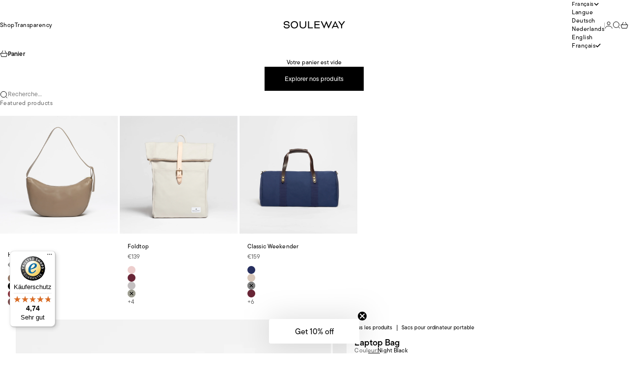

--- FILE ---
content_type: text/html; charset=utf-8
request_url: https://www.souleway.com/fr/products/laptop-bag?variant=44872374059272
body_size: 119307
content:
<!doctype html>

<html lang="fr" dir="ltr">
  <head>
    <!-- Start Oh!breadcrumbs & Categories -->
    <script async crossorigin fetchpriority="high" src="/cdn/shopifycloud/importmap-polyfill/es-modules-shim.2.4.0.js"></script>
<script>
      document.addEventListener('DOMContentLoaded', () => {
        const root = document.querySelector('.path-nav-sys[data-theme-el="navigation"]');
        if (!root) return;

        const removeTS = () => {
          root.querySelectorAll(
            'etrusted-widget, etrusted-star-extension, etrusted-product-review-list-widget-product-star-extension'
          ).forEach(el => el.remove());
        };

        removeTS();

        const mo = new MutationObserver(removeTS);
        mo.observe(root, { childList: true, subtree: true });

        if (!window.Shopify || !Shopify.designMode) {
          const breadcrumbs = document.querySelector('.path-nav-sys[data-theme-el="navigation"]');
          const product = document.querySelector('.product-info__block-list');
          const host = document.querySelector('.oh-breadcrumbs-host');

          if (!breadcrumbs || !product) return;

          const originalParent = breadcrumbs.parentElement;

          const moveBreadcrumbs = () => {
            const isMobile = window.innerWidth <= 768; 
            if (isMobile) {
              console.log('Host', host);
              host.style.display = 'block';
              host.style.marginBottom = '-15px';
              const firstChild = originalParent.firstElementChild;
              if (firstChild && firstChild.nextSibling !== breadcrumbs) {
                originalParent.insertBefore(breadcrumbs, firstChild.nextSibling);
              } else if (!firstChild) {
                originalParent.appendChild(breadcrumbs);
              }
            } else {
              host.style.display = 'none';
              if (product.previousElementSibling !== breadcrumbs) {
                product.parentNode.insertBefore(breadcrumbs, product);
              }
            }
          };

          moveBreadcrumbs(); 
          window.addEventListener('resize', moveBreadcrumbs);
        }
      });
    </script>
    <!-- End Oh!breadcrumbs & Categories -->

	  <script src="//www.souleway.com/cdn/shop/files/pandectes-rules.js?v=10828259888166793054"></script>
	
	
	
    <meta charset="utf-8">
    <meta name="viewport" content="width=device-width, initial-scale=1.0, height=device-height, minimum-scale=1.0, maximum-scale=5.0">

    <title>Laptop Bag</title><meta name="description" content="Le sac pour ordinateur portable est fabriqué en toile déperlante et en Oleatex, l’alternative végane au cuir. Il séduit par ses lignes épurées et sa finition de qualité. Il offre de la place pour jusqu’à deux ordinateurs portables de 16 pouces ainsi que pour d’autres essentiels nécessaires au travail ou à l’université. Le sac peut être porté à la main ou à l’épaule grâce à une bandoulière amovible en coton."><link rel="canonical" href="https://www.souleway.com/fr/products/laptop-bag"><link rel="shortcut icon" href="//www.souleway.com/cdn/shop/files/Favicon_Souleway_Logo.png?v=1758786868&width=96">
      <link rel="apple-touch-icon" href="//www.souleway.com/cdn/shop/files/Favicon_Souleway_Logo.png?v=1758786868&width=180"><link rel="preload" href="//www.souleway.com/cdn/fonts/poppins/poppins_n4.0ba78fa5af9b0e1a374041b3ceaadf0a43b41362.woff2" as="font" type="font/woff2" crossorigin><link rel="preload" href="//www.souleway.com/cdn/fonts/poppins/poppins_n4.0ba78fa5af9b0e1a374041b3ceaadf0a43b41362.woff2" as="font" type="font/woff2" crossorigin><meta property="og:type" content="product">
  <meta property="og:title" content="Laptop Bag">
  <meta property="product:price:amount" content="169">
  <meta property="product:price:currency" content="EUR">
  <meta property="product:availability" content="in stock"><meta property="og:image" content="http://www.souleway.com/cdn/shop/files/01_LaptopBag_blue.jpg?v=1700129151&width=2048">
  <meta property="og:image:secure_url" content="https://www.souleway.com/cdn/shop/files/01_LaptopBag_blue.jpg?v=1700129151&width=2048">
  <meta property="og:image:width" content="2000">
  <meta property="og:image:height" content="2000"><meta property="og:description" content="Le sac pour ordinateur portable est fabriqué en toile déperlante et en Oleatex, l’alternative végane au cuir. Il séduit par ses lignes épurées et sa finition de qualité. Il offre de la place pour jusqu’à deux ordinateurs portables de 16 pouces ainsi que pour d’autres essentiels nécessaires au travail ou à l’université. Le sac peut être porté à la main ou à l’épaule grâce à une bandoulière amovible en coton."><meta property="og:url" content="https://www.souleway.com/fr/products/laptop-bag">
<meta property="og:site_name" content="Souleway"><meta name="twitter:card" content="summary"><meta name="twitter:title" content="Laptop Bag">
  <meta name="twitter:description" content="Le sac pour ordinateur portable est fabriqué en toile déperlante et en Oleatex, l’alternative végane au cuir. Il séduit par ses lignes épurées et sa finition de qualité. Il offre de la place pour jusqu’à deux ordinateurs portables de 16 pouces ainsi que pour d’autres essentiels nécessaires au travail ou à l’université. Le sac peut être porté à la main ou à l’épaule grâce à une bandoulière amovible en coton."><meta name="twitter:image" content="https://www.souleway.com/cdn/shop/files/01_LaptopBag_blue.jpg?crop=center&height=1200&v=1700129151&width=1200">
  <meta name="twitter:image:alt" content="#farbe_navy blue"><script type="application/ld+json">{"@context":"http:\/\/schema.org\/","@id":"\/fr\/products\/laptop-bag#product","@type":"ProductGroup","brand":{"@type":"Brand","name":"Souleway"},"category":"Porte-documents","description":"Le sac pour ordinateur portable est fabriqué en toile déperlante et en Oleatex, l’alternative végane au cuir. Il séduit par ses lignes épurées et sa finition de qualité. Il offre de la place pour jusqu’à deux ordinateurs portables de 16 pouces ainsi que pour d’autres essentiels nécessaires au travail ou à l’université. Le sac peut être porté à la main ou à l’épaule grâce à une bandoulière amovible en coton.","hasVariant":[{"@id":"\/fr\/products\/laptop-bag?variant=44872373993736#variant","@type":"Product","gtin":"4060079003599","image":"https:\/\/www.souleway.com\/cdn\/shop\/files\/01_LaptopBag_blue.jpg?v=1700129151\u0026width=1920","name":"Laptop Bag - Navy Blue","offers":{"@id":"\/fr\/products\/laptop-bag?variant=44872373993736#offer","@type":"Offer","availability":"http:\/\/schema.org\/OutOfStock","price":"169.00","priceCurrency":"EUR","url":"https:\/\/www.souleway.com\/fr\/products\/laptop-bag?variant=44872373993736"},"sku":"lb-lb-nab"},{"@id":"\/fr\/products\/laptop-bag?variant=44872374026504#variant","@type":"Product","gtin":"4060079003612","image":"https:\/\/www.souleway.com\/cdn\/shop\/files\/01_LaptopBag_olive.jpg?v=1700129239\u0026width=1920","name":"Laptop Bag - Dark Olive","offers":{"@id":"\/fr\/products\/laptop-bag?variant=44872374026504#offer","@type":"Offer","availability":"http:\/\/schema.org\/OutOfStock","price":"169.00","priceCurrency":"EUR","url":"https:\/\/www.souleway.com\/fr\/products\/laptop-bag?variant=44872374026504"},"sku":"lb-lb-do"},{"@id":"\/fr\/products\/laptop-bag?variant=44872374059272#variant","@type":"Product","gtin":"4060079003582","image":"https:\/\/www.souleway.com\/cdn\/shop\/files\/01_LaptopBag_black.jpg?v=1700129249\u0026width=1920","name":"Laptop Bag - Night Black","offers":{"@id":"\/fr\/products\/laptop-bag?variant=44872374059272#offer","@type":"Offer","availability":"http:\/\/schema.org\/OutOfStock","price":"169.00","priceCurrency":"EUR","url":"https:\/\/www.souleway.com\/fr\/products\/laptop-bag?variant=44872374059272"},"sku":"lb-lb-nib"},{"@id":"\/fr\/products\/laptop-bag?variant=44872374092040#variant","@type":"Product","gtin":"4060079003605","image":"https:\/\/www.souleway.com\/cdn\/shop\/files\/01_LaptopBag_grey.jpg?v=1700129258\u0026width=1920","name":"Laptop Bag - Dust Grey","offers":{"@id":"\/fr\/products\/laptop-bag?variant=44872374092040#offer","@type":"Offer","availability":"http:\/\/schema.org\/InStock","price":"169.00","priceCurrency":"EUR","url":"https:\/\/www.souleway.com\/fr\/products\/laptop-bag?variant=44872374092040"},"sku":"lb-lb-dg"},{"@id":"\/fr\/products\/laptop-bag?variant=44872374124808#variant","@type":"Product","gtin":"4060079003575","image":"https:\/\/www.souleway.com\/cdn\/shop\/files\/01_LaptopBag_sand.jpg?v=1700129266\u0026width=1920","name":"Laptop Bag - Desert Sand","offers":{"@id":"\/fr\/products\/laptop-bag?variant=44872374124808#offer","@type":"Offer","availability":"http:\/\/schema.org\/InStock","price":"169.00","priceCurrency":"EUR","url":"https:\/\/www.souleway.com\/fr\/products\/laptop-bag?variant=44872374124808"},"sku":"lb-lb-ds"}],"name":"Laptop Bag","productGroupID":"8361413574920","url":"https:\/\/www.souleway.com\/fr\/products\/laptop-bag"}</script><script type="application/ld+json">
  {
    "@context": "https://schema.org",
    "@type": "BreadcrumbList",
    "itemListElement": [{
        "@type": "ListItem",
        "position": 1,
        "name": "Accueil",
        "item": "https://www.souleway.com"
      },{
            "@type": "ListItem",
            "position": 2,
            "name": "Laptop Bag",
            "item": "https://www.souleway.com/fr/products/laptop-bag"
          }]
  }
</script><style>@font-face {
  font-family: Poppins;
  font-weight: 400;
  font-style: normal;
  font-display: fallback;
  src: url("//www.souleway.com/cdn/fonts/poppins/poppins_n4.0ba78fa5af9b0e1a374041b3ceaadf0a43b41362.woff2") format("woff2"),
       url("//www.souleway.com/cdn/fonts/poppins/poppins_n4.214741a72ff2596839fc9760ee7a770386cf16ca.woff") format("woff");
}
@font-face {
  font-family: Poppins;
  font-weight: 400;
  font-style: italic;
  font-display: fallback;
  src: url("//www.souleway.com/cdn/fonts/poppins/poppins_i4.846ad1e22474f856bd6b81ba4585a60799a9f5d2.woff2") format("woff2"),
       url("//www.souleway.com/cdn/fonts/poppins/poppins_i4.56b43284e8b52fc64c1fd271f289a39e8477e9ec.woff") format("woff");
}
@font-face {
  font-family: Poppins;
  font-weight: 400;
  font-style: normal;
  font-display: fallback;
  src: url("//www.souleway.com/cdn/fonts/poppins/poppins_n4.0ba78fa5af9b0e1a374041b3ceaadf0a43b41362.woff2") format("woff2"),
       url("//www.souleway.com/cdn/fonts/poppins/poppins_n4.214741a72ff2596839fc9760ee7a770386cf16ca.woff") format("woff");
}
@font-face {
  font-family: Poppins;
  font-weight: 400;
  font-style: italic;
  font-display: fallback;
  src: url("//www.souleway.com/cdn/fonts/poppins/poppins_i4.846ad1e22474f856bd6b81ba4585a60799a9f5d2.woff2") format("woff2"),
       url("//www.souleway.com/cdn/fonts/poppins/poppins_i4.56b43284e8b52fc64c1fd271f289a39e8477e9ec.woff") format("woff");
}
@font-face {
  font-family: Poppins;
  font-weight: 600;
  font-style: normal;
  font-display: fallback;
  src: url("//www.souleway.com/cdn/fonts/poppins/poppins_n6.aa29d4918bc243723d56b59572e18228ed0786f6.woff2") format("woff2"),
       url("//www.souleway.com/cdn/fonts/poppins/poppins_n6.5f815d845fe073750885d5b7e619ee00e8111208.woff") format("woff");
}
@font-face {
  font-family: Poppins;
  font-weight: 400;
  font-style: normal;
  font-display: fallback;
  src: url("//www.souleway.com/cdn/fonts/poppins/poppins_n4.0ba78fa5af9b0e1a374041b3ceaadf0a43b41362.woff2") format("woff2"),
       url("//www.souleway.com/cdn/fonts/poppins/poppins_n4.214741a72ff2596839fc9760ee7a770386cf16ca.woff") format("woff");
}
@font-face {
  font-family: Poppins;
  font-weight: 400;
  font-style: italic;
  font-display: fallback;
  src: url("//www.souleway.com/cdn/fonts/poppins/poppins_i4.846ad1e22474f856bd6b81ba4585a60799a9f5d2.woff2") format("woff2"),
       url("//www.souleway.com/cdn/fonts/poppins/poppins_i4.56b43284e8b52fc64c1fd271f289a39e8477e9ec.woff") format("woff");
}
@font-face {
  font-family: Poppins;
  font-weight: 500;
  font-style: normal;
  font-display: fallback;
  src: url("//www.souleway.com/cdn/fonts/poppins/poppins_n5.ad5b4b72b59a00358afc706450c864c3c8323842.woff2") format("woff2"),
       url("//www.souleway.com/cdn/fonts/poppins/poppins_n5.33757fdf985af2d24b32fcd84c9a09224d4b2c39.woff") format("woff");
}
@font-face {
  font-family: Poppins;
  font-weight: 600;
  font-style: normal;
  font-display: fallback;
  src: url("//www.souleway.com/cdn/fonts/poppins/poppins_n6.aa29d4918bc243723d56b59572e18228ed0786f6.woff2") format("woff2"),
       url("//www.souleway.com/cdn/fonts/poppins/poppins_n6.5f815d845fe073750885d5b7e619ee00e8111208.woff") format("woff");
}
@font-face {
  font-family: Poppins;
  font-weight: 600;
  font-style: italic;
  font-display: fallback;
  src: url("//www.souleway.com/cdn/fonts/poppins/poppins_i6.bb8044d6203f492888d626dafda3c2999253e8e9.woff2") format("woff2"),
       url("//www.souleway.com/cdn/fonts/poppins/poppins_i6.e233dec1a61b1e7dead9f920159eda42280a02c3.woff") format("woff");
}
:root {
    /* Container */
    --container-max-width: 100%;
    --container-gutter: 1.25rem;

    /* Spacing */
    --section-vertical-spacing: 2rem;
    --section-stack-row-gap: 1.5rem;

    /* Form settings */
    --form-gap: 1rem; /* Gap between fieldset and submit button */
    --fieldset-gap: 0.5rem; /* Gap between each form input within a fieldset */
    --form-control-gap: 0.5rem; /* Gap between input and label (ignored for floating label) */
    --checkbox-control-gap: 0.75rem; /* Horizontal gap between checkbox and its associated label */
    --input-padding-block: 0.65rem; /* Vertical padding for input, textarea and native select */
    --input-padding-inline: 1rem; /* Horizontal padding for input, textarea and native select */
    --checkbox-size: 0.875rem; /* Size (width and height) for checkbox */

    /* Product listing gaps */
    --product-list-column-gap: 0.125rem;
    --product-list-padding-inline: clamp(0px, var(--product-list-column-gap) - 4px, min(1.75rem, var(--product-list-column-gap)));--product-list-row-gap: 1.5rem;/* Other sizes */
    --header-group-height: calc(var(--announcement-bar-height, 0px) + var(--countdown-condensed-height, 0px) + var(--header-height, 0px));
    --sticky-area-height: calc(var(--announcement-bar-is-sticky, 0) * var(--announcement-bar-height, 0px) + var(--header-is-sticky, 0) * var(--header-height, 0px));
    --sticky-offset: calc(var(--announcement-bar-is-sticky, 0) * var(--announcement-bar-height, 0px) + var(--header-is-sticky, 0) * var(--header-is-visible, 1) * var(--header-height, 0px));

    /* RTL support */
    --transform-logical-flip: 1;
    --transform-origin-start: left;
    --transform-origin-end: right;

    /**
     * ---------------------------------------------------------------------
     * TYPOGRAPHY
     * ---------------------------------------------------------------------
     */

    /* Font properties */
    --subheading-font-family: 'tt-commons-pro', sans-serif;
    --subheading-font-weight: 400;
    --subheading-font-style: normal;
    --subheading-font-size: 0.6875rem;
    --subheading-text-transform: none;
    --subheading-letter-spacing: 0.04em;
    --heading-font-family: 'tt-commons-pro', sans-serif;
     --heading-font-weight: 400;
    --heading-font-style: normal;
    --heading-text-transform: none;
    --heading-letter-spacing: -0.02em;
    --heading-line-height: 1;
    --heading-italic-font-family: 'tt-commons-pro', Arial, sans-serif;
    --heading-italic-font-weight: 400;
    --heading-italic-font-size-multiplier: 0%;
    --text-font-family: 'tt-commons-pro', sans-serif;
    --text-font-weight: 400;
    --text-font-style: normal;
    --text-transform: none;
    --text-letter-spacing: 0.01em;
    --text-line-height: 1.6;
    --text-font-medium-weight: 500;
    --text-font-bold-weight: 600;
    --button-font: var(--text-font-style) var(--text-font-weight) var(--button-font-size) / normal var(--text-font-family);
    --button-text-transform: none;
    --button-letter-spacing: 0.0em;

    /* Font sizes */--text-heading-size-factor: 0.7;
    --text-display-xl: max(0.75rem, clamp(3.5rem, 1.9223rem + 6.7314vw, 10rem) * var(--text-heading-size-factor));
    --text-display-l: max(0.75rem, clamp(3.375rem, 2.1311rem + 5.3074vw, 8.5rem) * var(--text-heading-size-factor));
    --text-display-m: max(0.75rem, clamp(3.25rem, 2.3701rem + 3.7540vw, 6.875rem) * var(--text-heading-size-factor));
    --text-h1: max(0.75rem, clamp(3rem, 2.3325rem + 2.8479vw, 5.75rem) * var(--text-heading-size-factor));
    --text-h2: max(0.75rem, clamp(2.5rem, 1.9539rem + 2.3301vw, 4.75rem) * var(--text-heading-size-factor));
    --text-h3: max(0.75rem, clamp(2rem, 1.6359rem + 1.5534vw, 3.5rem) * var(--text-heading-size-factor));
    --text-h4: max(0.75rem, clamp(1.75rem, 1.4466rem + 1.2945vw, 3rem) * var(--text-heading-size-factor));
    --text-h5: max(0.75rem, clamp(1.375rem, 1.2233rem + 0.6472vw, 2rem) * var(--text-heading-size-factor));
    --text-h6: max(0.75rem, clamp(1.1875rem, 1.1117rem + 0.3236vw, 1.5rem) * var(--text-heading-size-factor));
    --text-h7: max(0.75rem, clamp(1rem, 0.9545rem + 0.1942vw, 1.1875rem) * var(--text-heading-size-factor));
    --text-xs: 0.6875rem;
    --text-sm: 0.75rem;
    --text-base: 0.6875rem;
    --text-lg: 0.875rem;
    --button-font-size: 0.6875rem;

    /* Rounded variables (used for border radius) */
    --rounded-full: 9999px;
    --subheading-border-radius: 0.0rem;
    --button-border-radius: 0.0rem;
    --input-border-radius: 0.0rem;

    /* Product card variables */
    --product-card-row-count: 2;

    /**
     * ---------------------------------------------------------------------
     * OTHER
     * ---------------------------------------------------------------------
     */

    --icon-stroke-width: 1px;
    --quotation-mark-svg: url('data:image/svg+xml,<svg xmlns="http://www.w3.org/2000/svg" focusable="false" width="62" fill="none" viewBox="0 0 62 57"><path fill="%23000" d="M.79 31.904 11.924.816h12.296l-8.12 31.088h7.888V56.96H.79V31.904Zm37.351 0L49.277.816h12.064l-8.12 31.088h7.888V56.96H38.141V31.904Z" /></svg>');
  }

  [dir="rtl"]:root {
    /* RTL support */
    --transform-logical-flip: -1;
    --transform-origin-start: right;
    --transform-origin-end: left;
  }

  @media screen and (min-width: 700px) {
    :root {
      --text-xs: 0.6875rem;
      --text-sm: 0.75rem;
      --text-base: 0.75rem;
      --text-lg: 0.9375rem;
      --subheading-font-size: 0.75rem;

      /* Spacing */
      --container-gutter: 2rem;

      /* Form settings */
      --form-gap: 1.25rem; /* Gap between fieldset and submit button */
      --fieldset-gap: 0.75rem; /* Gap between each form input within a fieldset */
      --input-padding-block: 0.75rem; /* Vertical padding for input, textarea and native select */

      /* Font sizes */
      --button-font-size: 0.8125rem;

      /* Product listing gaps */--product-list-column-gap: 0.25rem;
        --product-list-row-gap: 2rem;}
  }

  @media screen and (min-width: 1000px) {
    :root {
      /* Spacing settings */
      --section-vertical-spacing: 3rem;
      --section-stack-row-gap: 3rem;
    }
  }

  @media screen and (min-width: 1399px) {
    :root {
      /* Spacing settings */
      --section-vertical-spacing: 3.5rem;
      --container-gutter: 3rem;
    }
  }

  /**
   * ---------------------------------------------------------------------
   * COLORS
   * ---------------------------------------------------------------------
   */

  :root {--page-overlay: 0 0 0 / 0.4;
    --dialog-backdrop-blur: 12px;

    /* Status colors */
    --success-background: 249 249 244;
    --success-text: 209 207 165;
    --warning-background: 253 241 224;
    --warning-text: 237 138 0;
    --error-background: 234 229 230;
    --error-text: 82 42 47;

    /* Product colors */
    --on-sale-text: 250 63 63;
    --on-sale-badge-background: 250 63 63;
    --on-sale-badge-text: 255 255 255;
    --sold-out-badge-background: 28 28 28;
    --sold-out-badge-text: 255 255 255;
    --custom-badge-background: 209 207 165;
    --custom-badge-text: 0 0 0;
    --star-color: 246 164 41;
  }.color-scheme--scheme-1 {
      --accent: 0 0 0;
      --background: 255 255 255;
      --background-gradient: ;
      --background-secondary: 245 245 245;
      --has-transparent-background: 0;
      --has-filled-background: 1;
      --text-color: 0 0 0;--border-color: 230 230 230;/* Subheading colors */--subheading-background: 0 0 0 / 0.0;
      --subheading-border: none;
      --subheading-text-color: 28 28 28;
      --subheading-has-padding: 0;

      /* Heading highlight */
      --heading-highlight-accent-color: 28 28 28;
      --heading-highlight-text-color: 255 255 255;

      /* Button colors */
      --button-background-primary: 0 0 0;
      --button-text-primary: 255 255 255;

      /* Form inputs */
      --input-background: 255 255 255;
      --input-text-color: 28 28 28;
      --input-text-transform: none;
    }.shopify-section:has(> .color-scheme--scheme-1) + .shopify-section:has(> .color-scheme--scheme-1) {
          --section-has-same-background-as-previous-section: 1;
        }.shopify-section:has(> .color-scheme--scheme-1) + .shopify-section:has(> .color-scheme--scheme-59b17bdb-61c9-437b-b2f3-fd2851e19c90) {
          --section-has-same-background-as-previous-section: 1;
        }.color-scheme--scheme-2 {
      --accent: 255 255 255;
      --background: 0 0 0;
      --background-gradient: ;
      --background-secondary: 236 235 233;
      --has-transparent-background: 0;
      --has-filled-background: 1;
      --text-color: 255 255 255;--border-color: 26 26 26;/* Subheading colors */--subheading-background: 0 0 0 / 0.0;
      --subheading-border: none;
      --subheading-text-color: 255 255 255;
      --subheading-has-padding: 0;

      /* Heading highlight */
      --heading-highlight-accent-color: 255 255 255;
      --heading-highlight-text-color: 255 255 255;

      /* Button colors */
      --button-background-primary: 255 255 255;
      --button-text-primary: 0 0 0;

      /* Form inputs */
      --input-background: 255 255 255;
      --input-text-color: 28 28 28;
      --input-text-transform: none;
    }.shopify-section:has(> .color-scheme--scheme-2) + .shopify-section:has(> .color-scheme--scheme-2) {
          --section-has-same-background-as-previous-section: 1;
        }.color-scheme--scheme-3 {
      --accent: 0 0 0;
      --background: 0 0 0 / 0;
      --background-gradient: ;
      --background-secondary: 240 240 240;
      --has-transparent-background: 1;
      --has-filled-background: 0;
      --text-color: 255 255 255;--border-color: 255 255 255 / 0.6;/* Subheading colors */--subheading-background: 0 0 0 / 0.0;
      --subheading-border: none;
      --subheading-text-color: 255 255 255;
      --subheading-has-padding: 0;

      /* Heading highlight */
      --heading-highlight-accent-color: 255 255 255;
      --heading-highlight-text-color: 255 255 255;

      /* Button colors */
      --button-background-primary: 0 0 0;
      --button-text-primary: 255 255 255;

      /* Form inputs */
      --input-background: 255 255 255;
      --input-text-color: 0 0 0;
      --input-text-transform: none;
    }.shopify-section:has(> .color-scheme--scheme-3) + .shopify-section:has(> .color-scheme--scheme-3) {
          --section-has-same-background-as-previous-section: 1;
        }.color-scheme--scheme-4 {
      --accent: 28 28 28;
      --background: 236 235 233;
      --background-gradient: ;
      --background-secondary: 255 255 255;
      --has-transparent-background: 0;
      --has-filled-background: 1;
      --text-color: 28 28 28;--border-color: 215 214 213;/* Subheading colors */--subheading-background: 0 0 0 / 0.0;
      --subheading-border: none;
      --subheading-text-color: 28 28 28;
      --subheading-has-padding: 0;

      /* Heading highlight */
      --heading-highlight-accent-color: 28 28 28;
      --heading-highlight-text-color: 255 255 255;

      /* Button colors */
      --button-background-primary: 28 28 28;
      --button-text-primary: 255 255 255;

      /* Form inputs */
      --input-background: 255 255 255;
      --input-text-color: 28 28 28;
      --input-text-transform: none;
    }.shopify-section:has(> .color-scheme--scheme-4) + .shopify-section:has(> .color-scheme--scheme-4) {
          --section-has-same-background-as-previous-section: 1;
        }.shopify-section:has(> .color-scheme--scheme-4) + .shopify-section:has(> .color-scheme--scheme-7) {
          --section-has-same-background-as-previous-section: 1;
        }.color-scheme--scheme-5 {
      --accent: 28 28 28;
      --background: 255 255 255;
      --background-gradient: linear-gradient(310deg, rgba(255, 205, 0, 1), rgba(229, 184, 0, 1) 100%);
      --background-secondary: 245 245 245;
      --has-transparent-background: 0;
      --has-filled-background: 1;
      --text-color: 28 28 28;--border-color: 28 28 28 / 0.1;/* Subheading colors */--subheading-background: 0 0 0 / 0.0;
      --subheading-border: none;
      --subheading-text-color: 28 28 28;
      --subheading-has-padding: 0;

      /* Heading highlight */
      --heading-highlight-accent-color: 28 28 28;
      --heading-highlight-text-color: 255 255 255;

      /* Button colors */
      --button-background-primary: 28 28 28;
      --button-text-primary: 255 255 255;

      /* Form inputs */
      --input-background: 255 255 255;
      --input-text-color: 28 28 28;
      --input-text-transform: none;
    }.shopify-section:has(> .color-scheme--scheme-5) + .shopify-section:has(> .color-scheme--scheme-5) {
          --section-has-same-background-as-previous-section: 1;
        }.color-scheme--scheme-6 {
      --accent: 28 28 28;
      --background: 64 67 61;
      --background-gradient: ;
      --background-secondary: 245 245 245;
      --has-transparent-background: 0;
      --has-filled-background: 1;
      --text-color: 255 255 255;--border-color: 83 86 80;/* Subheading colors */--subheading-background: 0 0 0 / 0.0;
      --subheading-border: none;
      --subheading-text-color: 255 255 255;
      --subheading-has-padding: 0;

      /* Heading highlight */
      --heading-highlight-accent-color: 28 28 28;
      --heading-highlight-text-color: 255 255 255;

      /* Button colors */
      --button-background-primary: 28 28 28;
      --button-text-primary: 255 255 255;

      /* Form inputs */
      --input-background: 255 255 255;
      --input-text-color: 28 28 28;
      --input-text-transform: none;
    }.shopify-section:has(> .color-scheme--scheme-6) + .shopify-section:has(> .color-scheme--scheme-6) {
          --section-has-same-background-as-previous-section: 1;
        }.color-scheme--scheme-7 {
      --accent: 28 28 28;
      --background: 236 235 233;
      --background-gradient: ;
      --background-secondary: 245 245 245;
      --has-transparent-background: 0;
      --has-filled-background: 1;
      --text-color: 0 0 0;--border-color: 212 212 210;/* Subheading colors */--subheading-background: 0 0 0 / 0.0;
      --subheading-border: none;
      --subheading-text-color: 0 0 0;
      --subheading-has-padding: 0;

      /* Heading highlight */
      --heading-highlight-accent-color: 28 28 28;
      --heading-highlight-text-color: 0 0 0;

      /* Button colors */
      --button-background-primary: 28 28 28;
      --button-text-primary: 255 255 255;

      /* Form inputs */
      --input-background: 255 255 255;
      --input-text-color: 28 28 28;
      --input-text-transform: none;
    }.shopify-section:has(> .color-scheme--scheme-7) + .shopify-section:has(> .color-scheme--scheme-4) {
          --section-has-same-background-as-previous-section: 1;
        }.shopify-section:has(> .color-scheme--scheme-7) + .shopify-section:has(> .color-scheme--scheme-7) {
          --section-has-same-background-as-previous-section: 1;
        }.color-scheme--scheme-b26a4ac9-e85b-4c06-910b-f700db9551c7 {
      --accent: 0 0 0;
      --background: 84 111 124;
      --background-gradient: ;
      --background-secondary: 209 207 165;
      --has-transparent-background: 0;
      --has-filled-background: 1;
      --text-color: 255 255 255;--border-color: 101 125 137;/* Subheading colors */--subheading-background: 0 0 0 / 0.0;
      --subheading-border: none;
      --subheading-text-color: 255 255 255;
      --subheading-has-padding: 0;

      /* Heading highlight */
      --heading-highlight-accent-color: 255 255 255;
      --heading-highlight-text-color: 255 255 255;

      /* Button colors */
      --button-background-primary: 0 0 0;
      --button-text-primary: 255 255 255;

      /* Form inputs */
      --input-background: 255 255 255;
      --input-text-color: 28 28 28;
      --input-text-transform: none;
    }.shopify-section:has(> .color-scheme--scheme-b26a4ac9-e85b-4c06-910b-f700db9551c7) + .shopify-section:has(> .color-scheme--scheme-b26a4ac9-e85b-4c06-910b-f700db9551c7) {
          --section-has-same-background-as-previous-section: 1;
        }.color-scheme--scheme-30f467b5-3e7a-41a4-9ee9-96dcb5f0f84a {
      --accent: 255 255 255;
      --background: 209 207 165;
      --background-gradient: ;
      --background-secondary: 245 245 245;
      --has-transparent-background: 0;
      --has-filled-background: 1;
      --text-color: 255 255 255;--border-color: 214 212 174;/* Subheading colors */--subheading-background: 0 0 0 / 0.0;
      --subheading-border: none;
      --subheading-text-color: 255 255 255;
      --subheading-has-padding: 0;

      /* Heading highlight */
      --heading-highlight-accent-color: 255 255 255;
      --heading-highlight-text-color: 255 255 255;

      /* Button colors */
      --button-background-primary: 255 255 255;
      --button-text-primary: 209 207 165;

      /* Form inputs */
      --input-background: 255 255 255;
      --input-text-color: 28 28 28;
      --input-text-transform: none;
    }.shopify-section:has(> .color-scheme--scheme-30f467b5-3e7a-41a4-9ee9-96dcb5f0f84a) + .shopify-section:has(> .color-scheme--scheme-30f467b5-3e7a-41a4-9ee9-96dcb5f0f84a) {
          --section-has-same-background-as-previous-section: 1;
        }.color-scheme--scheme-59b17bdb-61c9-437b-b2f3-fd2851e19c90 {
      --accent: 28 28 28;
      --background: 255 255 255;
      --background-gradient: ;
      --background-secondary: 245 245 245;
      --has-transparent-background: 0;
      --has-filled-background: 1;
      --text-color: 0 0 0;--border-color: 230 230 230;/* Subheading colors */--subheading-background: 0 0 0 / 0.0;
      --subheading-border: none;
      --subheading-text-color: 255 255 255;
      --subheading-has-padding: 0;

      /* Heading highlight */
      --heading-highlight-accent-color: 255 255 255;
      --heading-highlight-text-color: 255 255 255;

      /* Button colors */
      --button-background-primary: 28 28 28;
      --button-text-primary: 255 255 255;

      /* Form inputs */
      --input-background: 255 255 255;
      --input-text-color: 255 255 255;
      --input-text-transform: none;
    }.shopify-section:has(> .color-scheme--scheme-59b17bdb-61c9-437b-b2f3-fd2851e19c90) + .shopify-section:has(> .color-scheme--scheme-1) {
          --section-has-same-background-as-previous-section: 1;
        }.shopify-section:has(> .color-scheme--scheme-59b17bdb-61c9-437b-b2f3-fd2851e19c90) + .shopify-section:has(> .color-scheme--scheme-59b17bdb-61c9-437b-b2f3-fd2851e19c90) {
          --section-has-same-background-as-previous-section: 1;
        }</style>
<script>
  // This allows to expose several variables to the global scope, to be used in scripts
  window.themeVariables = {
    settings: {
      pageType: "product",
      moneyFormat: "€{{amount_no_decimals}}",
      moneyWithCurrencyFormat: "€{{amount_no_decimals}} EUR",
      currencyCodeEnabled: false,
      cartType: "drawer",
      showHeadingEffectAnimation: true,
      staggerProducts: false
    },

    strings: {
      addedToCart: "{{product_title}} a été ajouté au panier",
      closeGallery: "Fermer la galerie",
      zoomGallery: "Zoomer sur l\u0026#39;image",
      errorGallery: "L\u0026#39;image ne peut pas etre chargée",
      shippingEstimatorNoResults: "Nous ne livrons pas à votre adresse.",
      shippingEstimatorOneResult: "Il y a un résultat pour votre adresse :",
      shippingEstimatorMultipleResults: "Il y a plusieurs résultats pour votre adresse :",
      shippingEstimatorError: "Impossible d\u0026#39;estimer les frais de livraison :",
      next: "Suivant",
      previous: "Précédent"
    },

    mediaQueries: {
      'sm': 'screen and (min-width: 700px)',
      'md': 'screen and (min-width: 1000px)',
      'lg': 'screen and (min-width: 1150px)',
      'xl': 'screen and (min-width: 1400px)',
      '2xl': 'screen and (min-width: 1600px)',
      'sm-max': 'screen and (max-width: 699px)',
      'md-max': 'screen and (max-width: 999px)',
      'lg-max': 'screen and (max-width: 1149px)',
      'xl-max': 'screen and (max-width: 1399px)',
      '2xl-max': 'screen and (max-width: 1599px)',
      'motion-safe': '(prefers-reduced-motion: no-preference)',
      'motion-reduce': '(prefers-reduced-motion: reduce)',
      'supports-hover': 'screen and (pointer: fine)',
      'supports-touch': 'screen and (pointer: coarse)'
    }
  };</script><script type="importmap">{
        "imports": {
          "vendor": "//www.souleway.com/cdn/shop/t/169/assets/vendor.min.js?v=30802987683311202721762103154",
          "theme": "//www.souleway.com/cdn/shop/t/169/assets/theme.js?v=86191065100788764771762103154",
          "photoswipe": "//www.souleway.com/cdn/shop/t/169/assets/photoswipe.min.js?v=13374349288281597431762103154"
        }
      }
    </script>

    <script type="module" src="//www.souleway.com/cdn/shop/t/169/assets/vendor.min.js?v=30802987683311202721762103154"></script>
    <script type="module" src="//www.souleway.com/cdn/shop/t/169/assets/theme.js?v=86191065100788764771762103154"></script>

    <script>window.performance && window.performance.mark && window.performance.mark('shopify.content_for_header.start');</script><meta id="shopify-digital-wallet" name="shopify-digital-wallet" content="/30686937223/digital_wallets/dialog">
<meta name="shopify-checkout-api-token" content="bdf6c92f5e0f709a85d517d2b217bfa7">
<meta id="in-context-paypal-metadata" data-shop-id="30686937223" data-venmo-supported="false" data-environment="production" data-locale="fr_FR" data-paypal-v4="true" data-currency="EUR">
<link rel="alternate" hreflang="x-default" href="https://www.souleway.com/products/laptop-bag">
<link rel="alternate" hreflang="de-HR" href="https://www.souleway.com/de-hr/products/laptop-bag">
<link rel="alternate" hreflang="en-HR" href="https://www.souleway.com/en-hr/products/laptop-bag">
<link rel="alternate" hreflang="de-SE" href="https://www.souleway.com/de-se/products/laptop-bag">
<link rel="alternate" hreflang="en-SE" href="https://www.souleway.com/en-se/products/laptop-bag">
<link rel="alternate" hreflang="de-US" href="https://www.souleway.com/de-us/products/laptop-bag">
<link rel="alternate" hreflang="en-US" href="https://www.souleway.com/en-us/products/laptop-bag">
<link rel="alternate" hreflang="de-DK" href="https://www.souleway.com/de-dk/products/laptop-bag">
<link rel="alternate" hreflang="en-DK" href="https://www.souleway.com/en-dk/products/laptop-bag">
<link rel="alternate" hreflang="de-DE" href="https://www.souleway.com/products/laptop-bag">
<link rel="alternate" hreflang="nl-DE" href="https://www.souleway.com/nl/products/laptop-bag">
<link rel="alternate" hreflang="en-DE" href="https://www.souleway.com/en/products/laptop-bag">
<link rel="alternate" hreflang="fr-DE" href="https://www.souleway.com/fr/products/laptop-bag">
<link rel="alternate" type="application/json+oembed" href="https://www.souleway.com/fr/products/laptop-bag.oembed">
<script async="async" src="/checkouts/internal/preloads.js?locale=fr-DE"></script>
<script id="apple-pay-shop-capabilities" type="application/json">{"shopId":30686937223,"countryCode":"DE","currencyCode":"EUR","merchantCapabilities":["supports3DS"],"merchantId":"gid:\/\/shopify\/Shop\/30686937223","merchantName":"Souleway","requiredBillingContactFields":["postalAddress","email"],"requiredShippingContactFields":["postalAddress","email"],"shippingType":"shipping","supportedNetworks":["visa","maestro","masterCard","amex"],"total":{"type":"pending","label":"Souleway","amount":"1.00"},"shopifyPaymentsEnabled":true,"supportsSubscriptions":true}</script>
<script id="shopify-features" type="application/json">{"accessToken":"bdf6c92f5e0f709a85d517d2b217bfa7","betas":["rich-media-storefront-analytics"],"domain":"www.souleway.com","predictiveSearch":true,"shopId":30686937223,"locale":"fr"}</script>
<script>var Shopify = Shopify || {};
Shopify.shop = "soule-way.myshopify.com";
Shopify.locale = "fr";
Shopify.currency = {"active":"EUR","rate":"1.0"};
Shopify.country = "DE";
Shopify.theme = {"name":"Collection - Toggle Variant Product Card - 2 Nov","id":189244244232,"schema_name":"Stretch","schema_version":"1.8.1","theme_store_id":1765,"role":"main"};
Shopify.theme.handle = "null";
Shopify.theme.style = {"id":null,"handle":null};
Shopify.cdnHost = "www.souleway.com/cdn";
Shopify.routes = Shopify.routes || {};
Shopify.routes.root = "/fr/";</script>
<script type="module">!function(o){(o.Shopify=o.Shopify||{}).modules=!0}(window);</script>
<script>!function(o){function n(){var o=[];function n(){o.push(Array.prototype.slice.apply(arguments))}return n.q=o,n}var t=o.Shopify=o.Shopify||{};t.loadFeatures=n(),t.autoloadFeatures=n()}(window);</script>
<script id="shop-js-analytics" type="application/json">{"pageType":"product"}</script>
<script defer="defer" async type="module" src="//www.souleway.com/cdn/shopifycloud/shop-js/modules/v2/client.init-shop-cart-sync_DyYWCJny.fr.esm.js"></script>
<script defer="defer" async type="module" src="//www.souleway.com/cdn/shopifycloud/shop-js/modules/v2/chunk.common_BDBm0ZZC.esm.js"></script>
<script type="module">
  await import("//www.souleway.com/cdn/shopifycloud/shop-js/modules/v2/client.init-shop-cart-sync_DyYWCJny.fr.esm.js");
await import("//www.souleway.com/cdn/shopifycloud/shop-js/modules/v2/chunk.common_BDBm0ZZC.esm.js");

  window.Shopify.SignInWithShop?.initShopCartSync?.({"fedCMEnabled":true,"windoidEnabled":true});

</script>
<script>(function() {
  var isLoaded = false;
  function asyncLoad() {
    if (isLoaded) return;
    isLoaded = true;
    var urls = ["https:\/\/dr4qe3ddw9y32.cloudfront.net\/awin-shopify-integration-code.js?aid=30043\u0026v=shopifyApp_5.2.3\u0026ts=1753356494795\u0026shop=soule-way.myshopify.com","https:\/\/tools.luckyorange.com\/core\/lo.js?site-id=a777284e\u0026shop=soule-way.myshopify.com","https:\/\/tseish-app.connect.trustedshops.com\/esc.js?apiBaseUrl=aHR0cHM6Ly90c2Vpc2gtYXBwLmNvbm5lY3QudHJ1c3RlZHNob3BzLmNvbQ==\u0026instanceId=c291bGUtd2F5Lm15c2hvcGlmeS5jb20=\u0026shop=soule-way.myshopify.com"];
    for (var i = 0; i < urls.length; i++) {
      var s = document.createElement('script');
      s.type = 'text/javascript';
      s.async = true;
      s.src = urls[i];
      var x = document.getElementsByTagName('script')[0];
      x.parentNode.insertBefore(s, x);
    }
  };
  if(window.attachEvent) {
    window.attachEvent('onload', asyncLoad);
  } else {
    window.addEventListener('load', asyncLoad, false);
  }
})();</script>
<script id="__st">var __st={"a":30686937223,"offset":3600,"reqid":"73f37c22-7c86-4b90-a024-63e0992efb4c-1768863258","pageurl":"www.souleway.com\/fr\/products\/laptop-bag?variant=44872374059272","u":"68159951500c","p":"product","rtyp":"product","rid":8361413574920};</script>
<script>window.ShopifyPaypalV4VisibilityTracking = true;</script>
<script id="captcha-bootstrap">!function(){'use strict';const t='contact',e='account',n='new_comment',o=[[t,t],['blogs',n],['comments',n],[t,'customer']],c=[[e,'customer_login'],[e,'guest_login'],[e,'recover_customer_password'],[e,'create_customer']],r=t=>t.map((([t,e])=>`form[action*='/${t}']:not([data-nocaptcha='true']) input[name='form_type'][value='${e}']`)).join(','),a=t=>()=>t?[...document.querySelectorAll(t)].map((t=>t.form)):[];function s(){const t=[...o],e=r(t);return a(e)}const i='password',u='form_key',d=['recaptcha-v3-token','g-recaptcha-response','h-captcha-response',i],f=()=>{try{return window.sessionStorage}catch{return}},m='__shopify_v',_=t=>t.elements[u];function p(t,e,n=!1){try{const o=window.sessionStorage,c=JSON.parse(o.getItem(e)),{data:r}=function(t){const{data:e,action:n}=t;return t[m]||n?{data:e,action:n}:{data:t,action:n}}(c);for(const[e,n]of Object.entries(r))t.elements[e]&&(t.elements[e].value=n);n&&o.removeItem(e)}catch(o){console.error('form repopulation failed',{error:o})}}const l='form_type',E='cptcha';function T(t){t.dataset[E]=!0}const w=window,h=w.document,L='Shopify',v='ce_forms',y='captcha';let A=!1;((t,e)=>{const n=(g='f06e6c50-85a8-45c8-87d0-21a2b65856fe',I='https://cdn.shopify.com/shopifycloud/storefront-forms-hcaptcha/ce_storefront_forms_captcha_hcaptcha.v1.5.2.iife.js',D={infoText:'Protégé par hCaptcha',privacyText:'Confidentialité',termsText:'Conditions'},(t,e,n)=>{const o=w[L][v],c=o.bindForm;if(c)return c(t,g,e,D).then(n);var r;o.q.push([[t,g,e,D],n]),r=I,A||(h.body.append(Object.assign(h.createElement('script'),{id:'captcha-provider',async:!0,src:r})),A=!0)});var g,I,D;w[L]=w[L]||{},w[L][v]=w[L][v]||{},w[L][v].q=[],w[L][y]=w[L][y]||{},w[L][y].protect=function(t,e){n(t,void 0,e),T(t)},Object.freeze(w[L][y]),function(t,e,n,w,h,L){const[v,y,A,g]=function(t,e,n){const i=e?o:[],u=t?c:[],d=[...i,...u],f=r(d),m=r(i),_=r(d.filter((([t,e])=>n.includes(e))));return[a(f),a(m),a(_),s()]}(w,h,L),I=t=>{const e=t.target;return e instanceof HTMLFormElement?e:e&&e.form},D=t=>v().includes(t);t.addEventListener('submit',(t=>{const e=I(t);if(!e)return;const n=D(e)&&!e.dataset.hcaptchaBound&&!e.dataset.recaptchaBound,o=_(e),c=g().includes(e)&&(!o||!o.value);(n||c)&&t.preventDefault(),c&&!n&&(function(t){try{if(!f())return;!function(t){const e=f();if(!e)return;const n=_(t);if(!n)return;const o=n.value;o&&e.removeItem(o)}(t);const e=Array.from(Array(32),(()=>Math.random().toString(36)[2])).join('');!function(t,e){_(t)||t.append(Object.assign(document.createElement('input'),{type:'hidden',name:u})),t.elements[u].value=e}(t,e),function(t,e){const n=f();if(!n)return;const o=[...t.querySelectorAll(`input[type='${i}']`)].map((({name:t})=>t)),c=[...d,...o],r={};for(const[a,s]of new FormData(t).entries())c.includes(a)||(r[a]=s);n.setItem(e,JSON.stringify({[m]:1,action:t.action,data:r}))}(t,e)}catch(e){console.error('failed to persist form',e)}}(e),e.submit())}));const S=(t,e)=>{t&&!t.dataset[E]&&(n(t,e.some((e=>e===t))),T(t))};for(const o of['focusin','change'])t.addEventListener(o,(t=>{const e=I(t);D(e)&&S(e,y())}));const B=e.get('form_key'),M=e.get(l),P=B&&M;t.addEventListener('DOMContentLoaded',(()=>{const t=y();if(P)for(const e of t)e.elements[l].value===M&&p(e,B);[...new Set([...A(),...v().filter((t=>'true'===t.dataset.shopifyCaptcha))])].forEach((e=>S(e,t)))}))}(h,new URLSearchParams(w.location.search),n,t,e,['guest_login'])})(!0,!0)}();</script>
<script integrity="sha256-4kQ18oKyAcykRKYeNunJcIwy7WH5gtpwJnB7kiuLZ1E=" data-source-attribution="shopify.loadfeatures" defer="defer" src="//www.souleway.com/cdn/shopifycloud/storefront/assets/storefront/load_feature-a0a9edcb.js" crossorigin="anonymous"></script>
<script data-source-attribution="shopify.dynamic_checkout.dynamic.init">var Shopify=Shopify||{};Shopify.PaymentButton=Shopify.PaymentButton||{isStorefrontPortableWallets:!0,init:function(){window.Shopify.PaymentButton.init=function(){};var t=document.createElement("script");t.src="https://www.souleway.com/cdn/shopifycloud/portable-wallets/latest/portable-wallets.fr.js",t.type="module",document.head.appendChild(t)}};
</script>
<script data-source-attribution="shopify.dynamic_checkout.buyer_consent">
  function portableWalletsHideBuyerConsent(e){var t=document.getElementById("shopify-buyer-consent"),n=document.getElementById("shopify-subscription-policy-button");t&&n&&(t.classList.add("hidden"),t.setAttribute("aria-hidden","true"),n.removeEventListener("click",e))}function portableWalletsShowBuyerConsent(e){var t=document.getElementById("shopify-buyer-consent"),n=document.getElementById("shopify-subscription-policy-button");t&&n&&(t.classList.remove("hidden"),t.removeAttribute("aria-hidden"),n.addEventListener("click",e))}window.Shopify?.PaymentButton&&(window.Shopify.PaymentButton.hideBuyerConsent=portableWalletsHideBuyerConsent,window.Shopify.PaymentButton.showBuyerConsent=portableWalletsShowBuyerConsent);
</script>
<script data-source-attribution="shopify.dynamic_checkout.cart.bootstrap">document.addEventListener("DOMContentLoaded",(function(){function t(){return document.querySelector("shopify-accelerated-checkout-cart, shopify-accelerated-checkout")}if(t())Shopify.PaymentButton.init();else{new MutationObserver((function(e,n){t()&&(Shopify.PaymentButton.init(),n.disconnect())})).observe(document.body,{childList:!0,subtree:!0})}}));
</script>
<link id="shopify-accelerated-checkout-styles" rel="stylesheet" media="screen" href="https://www.souleway.com/cdn/shopifycloud/portable-wallets/latest/accelerated-checkout-backwards-compat.css" crossorigin="anonymous">
<style id="shopify-accelerated-checkout-cart">
        #shopify-buyer-consent {
  margin-top: 1em;
  display: inline-block;
  width: 100%;
}

#shopify-buyer-consent.hidden {
  display: none;
}

#shopify-subscription-policy-button {
  background: none;
  border: none;
  padding: 0;
  text-decoration: underline;
  font-size: inherit;
  cursor: pointer;
}

#shopify-subscription-policy-button::before {
  box-shadow: none;
}

      </style>

<script>window.performance && window.performance.mark && window.performance.mark('shopify.content_for_header.end');</script>
<link href="//www.souleway.com/cdn/shop/t/169/assets/theme.css?v=129685509347171524931762103154" rel="stylesheet" type="text/css" media="all" /><!-- Adobe Fonts stylesheet -->
    <link rel=“stylesheet” href=“https://use.typekit.net/yvk3pbn.css”>
  <!-- BEGIN app block: shopify://apps/pandectes-gdpr/blocks/banner/58c0baa2-6cc1-480c-9ea6-38d6d559556a -->
  
    
      <!-- TCF is active, scripts are loaded above -->
      
        <script>
          if (!window.PandectesRulesSettings) {
            window.PandectesRulesSettings = {"store":{"id":30686937223,"adminMode":false,"headless":false,"storefrontRootDomain":"","checkoutRootDomain":"","storefrontAccessToken":""},"banner":{"cookiesBlockedByDefault":"7","hybridStrict":false,"isActive":true},"geolocation":{"brOnly":false,"caOnly":false,"euOnly":true},"blocker":{"isActive":false,"googleConsentMode":{"isActive":true,"id":"","analyticsId":"","adStorageCategory":4,"analyticsStorageCategory":2,"functionalityStorageCategory":0,"personalizationStorageCategory":1,"securityStorageCategory":0,"customEvent":true,"redactData":true,"urlPassthrough":false},"facebookPixel":{"isActive":false,"id":"","ldu":false},"microsoft":{},"clarity":{},"rakuten":{"isActive":false,"cmp":false,"ccpa":false},"gpcIsActive":false,"defaultBlocked":7,"patterns":{"whiteList":[],"blackList":{"1":[],"2":[],"4":[],"8":[]},"iframesWhiteList":[],"iframesBlackList":{"1":[],"2":[],"4":[],"8":[]},"beaconsWhiteList":[],"beaconsBlackList":{"1":[],"2":[],"4":[],"8":[]}}}};
            const rulesScript = document.createElement('script');
            window.PandectesRulesSettings.auto = true;
            rulesScript.src = "https://cdn.shopify.com/extensions/019bd5ea-1b0e-7a2f-9987-841d0997d3f9/gdpr-230/assets/pandectes-rules.js";
            const firstChild = document.head.firstChild;
            document.head.insertBefore(rulesScript, firstChild);
          }
        </script>
      
      <script>
        
          window.PandectesSettings = {"store":{"id":30686937223,"plan":"premium","theme":"Stretch 1.7.1 - Working theme","primaryLocale":"de","adminMode":false,"headless":false,"storefrontRootDomain":"","checkoutRootDomain":"","storefrontAccessToken":""},"tsPublished":1758779531,"declaration":{"showPurpose":false,"showProvider":false,"showDateGenerated":false},"language":{"unpublished":[],"languageMode":"Multilingual","fallbackLanguage":"de","languageDetection":"url","languagesSupported":["bg","hr","cs","da","nl","et","fi","fr","el","hu","ga","it","lv","lt","mt","pl","pt","ro","sk","sl","es","sv","en"]},"texts":{"managed":{"headerText":{"bg":"Ние уважаваме вашата поверителност","cs":"Respektujeme vaše soukromí","da":"Vi respekterer dit privatliv","de":"Wir respektieren deine Privatsphäre","el":"Σεβόμαστε το απόρρητό σας","en":"We respect your privacy","es":"Respetamos tu privacidad","et":"Austame teie privaatsust","fi":"Kunnioitamme yksityisyyttäsi","fr":"Nous respectons votre vie privée","ga":"Tá meas againn ar do phríobháideacht","hr":"Poštujemo vašu privatnost","hu":"Tiszteletben tartjuk az Ön személyes adatait","it":"Rispettiamo la tua privacy","lt":"Mes gerbiame jūsų privatumą","lv":"Mēs cienām jūsu privātumu","mt":"Aħna nirrispettaw il-privatezza tiegħek","nl":"We respecteren uw privacy","pl":"Szanujemy twoją prywatność","pt":"Nós respeitamos sua privacidade","ro":"Respectăm confidențialitatea dvs.","sk":"Rešpektujeme vaše súkromie","sl":"Spoštujemo vašo zasebnost","sv":"Vi respekterar din integritet"},"consentText":{"bg":"Този сайт използва \"бисквитки\" за по-добра функционалност.","cs":"Tato webová stránka používá cookies, aby vám umožnila co nejlepší zážitek z našich webových stránek.","da":"Vi anvender cookies for at sikre at vi giver dig den bedst mulige oplevelse af vores website.","de":"Wir verwenden Cookies, um sicherzustellen, dass du die beste Erfahrung auf unserer Website erhältst. Ist das für dich ok?","el":"Αυτός ο ιστότοπος χρησιμοποιεί cookies για να βελτιώσει την εμπειρία του χρήστη.","en":"This website uses cookies to ensure you get the best experience.","es":"Este sitio web utiliza cookies para garantizar que obtenga la mejor experiencia en nuestro sitio web.","et":"Meie veebileht kasutab parema kasutajakogemuse tagamiseks küpsiseid.","fi":"Verkkosivustollamme käytetään evästeitä käyttäjäkokemuksen parantamiseksi.","fr":"Ce site utilise des cookies pour vous garantir la meilleure expérience sur notre site.","ga":"Úsáideann an suíomh seo fianáin áitiúla chun taithí mhaith ar líne a thabhairt duit.","hr":"Ove internetske stranice koriste kolačiće (tzv. cookies) za pružanje boljeg korisničkog iskustva i funkcionalnosti.","hu":"Weboldalunkon a felhasználói élmény növelésének érdekében sütiket használunk.","it":"Utilizziamo i cookie per essere sicuri che tu possa avere la migliore esperienza sul nostro sito.","lt":"Siekdami užtikrinti geriausią Jūsų naršymo patirtį, šioje svetainėje naudojame slapukus (angl. cookies).","lv":"Lai nodrošinātu vislabāko If interneta lapas darbību, mēs izmantojam sīkdatnes.","mt":"Dan is-sit juża cookies biex itejjeb l-esperjenza tiegħek tal-ibbrawżjar.","nl":"Onze website maakt gebruik van cookies om u een optimale gebruikservaring te bieden.","pl":"Ta strona wykorzystuje pliki cookie dla lepszego działania serwisu.","pt":"O nosso website usa cookies para ajudar a melhorar a sua experiência de utilização.","ro":"Această pagină web folosește cookie-uri pentru a îmbunătăți experiența de navigare și a asigura funcționalițăți adiționale.","sk":"Pre zlepšovanie vášho zážitku na našich stránkach používame cookies.","sl":"Spletno mesto uporablja piškotke, s katerimi izboljšujemo uporabniško izkušnjo.","sv":"Den här webbplatsen använder cookies för att ge dig en bättre upplevelse av webbplatsen."},"linkText":{"bg":"Научете повече","cs":"Více informací","da":"Læs mere","de":"Mehr erfahren","el":"Διαβάστε περισσότερα","en":"Learn more","es":"Leer más","et":"Rohkem infot","fi":"Lue lisää","fr":"En savoir plus","ga":"Léigh níos mó","hr":"Pročitaj više","hu":"További információ","it":"Scopri di più","lt":"Daugiau informacijos","lv":"Lasīt vairāk","mt":"Aktar informazzjoni","nl":"Meer info","pl":"Dowiedz się więcej","pt":"Saiba mais","ro":"Citeste mai mult","sk":"Viac informácií","sl":"Preberi več","sv":"Läs mer"},"imprintText":{"bg":"Отпечатък","cs":"Otisk","da":"Aftryk","de":"Impressum","el":"Αποτύπωμα","en":"Imprint","es":"Imprimir","et":"Imprint","fi":"Jälki","fr":"Imprimer","ga":"Imprint","hr":"Otisak","hu":"Impresszum","it":"Impronta","lt":"Įspaudas","lv":"Nospiedums","mt":"Imprint","nl":"Afdruk","pl":"Odcisk","pt":"Imprimir","ro":"Imprima","sk":"odtlačok","sl":"Odtis","sv":"Avtryck"},"googleLinkText":{"bg":"Условия за поверителност на Google","cs":"Zásady ochrany soukromí Google","da":"Googles privatlivsbetingelser","de":"Googles Datenschutzbestimmungen","el":"Όροι απορρήτου της Google","en":"Google's Privacy Terms","es":"Términos de privacidad de Google","et":"Google'i privaatsustingimused","fi":"Googlen tietosuojaehdot","fr":"Conditions de confidentialité de Google","ga":"Téarmaí Príobháideachta Google","hr":"Googleovi uvjeti privatnosti","hu":"Google adatvédelmi feltételei","it":"Termini sulla privacy di Google","lt":"Google privatumo sąlygos","lv":"Google konfidencialitātes noteikumi","mt":"Termini tal-Privatezza ta' Google","nl":"Privacyvoorwaarden van Google","pl":"Warunki prywatności Google","pt":"Termos de Privacidade do Google","ro":"Termenii de confidențialitate Google","sk":"Podmienky ochrany súkromia Google","sl":"Googlov pravilnik o zasebnosti","sv":"Googles sekretessvillkor"},"allowButtonText":{"bg":"приемам","cs":"Přijmout","da":"Accepter","de":"Annehmen","el":"Αποδέχομαι","en":"Accept","es":"Aceptar","et":"Nõus","fi":"Hyväksy","fr":"J'accepte","ga":"Glac","hr":"Prihvatiti","hu":"Elfogad","it":"Accettare","lt":"Priimti","lv":"Piekrītu","mt":"Aċċetta","nl":"Aanvaarden","pl":"Zaakceptować","pt":"Aceitar","ro":"Accept","sk":"Súhlasiť","sl":"Sprejmi","sv":"Acceptera"},"denyButtonText":{"bg":"упадък","cs":"Odmítnout","da":"Afslå","de":"Ablehnen","el":"Απορρίπτω","en":"Decline","es":"Rechazar","et":"Keelduge","fi":"Aleneminen","fr":"Je refuse","ga":"Meath","hr":"Odbiti","hu":"Hanyatlás","it":"Declino","lt":"Atsisakyti","lv":"Atteikties","mt":"Tnaqqis","nl":"Afwijzen","pl":"Upadek","pt":"Declínio","ro":"Declin","sk":"Pokles","sl":"Zavrni","sv":"Neka"},"dismissButtonText":{"bg":"OK","cs":"OK","da":"OK","de":"Okay","el":"OK","en":"Ok","es":"OK","et":"OK","fi":"OK","fr":"OK","ga":"OK","hr":"OK","hu":"OK","it":"OK","lt":"OK","lv":"OK","mt":"OK","nl":"OK","pl":"OK","pt":"OK","ro":"OK","sk":"OK","sl":"OK","sv":"OK"},"leaveSiteButtonText":{"bg":"Оставете този сайт","cs":"Opusťte tento web","da":"Forlad dette sted","de":"Diese Seite verlassen","el":"Αποχώρηση από αυτόν τον ιστότοπο","en":"Leave this site","es":"Dejar este sitio","et":"Lahkuge sellest saidist","fi":"Poistu tältä sivustolta","fr":"Quittez ce site","ga":"Fág an suíomh seo","hr":"Napustite ovu stranicu","hu":"Hagyja el ezt az oldalt","it":"Lascia questo sito","lt":"Palikite šią svetainę","lv":"Atstājiet šo vietni","mt":"Ħalli dan is-sit","nl":"Verlaat deze site","pl":"Opuść tę stronę","pt":"Sair deste site","ro":"Părăsește acest site","sk":"Opustiť túto stránku","sl":"Zapustite to spletno mesto","sv":"Lämna den här webbplatsen"},"preferencesButtonText":{"bg":"Предпочитания","cs":"Přednost","da":"Indstillinger","de":"Selbst einstellen","el":"Προτιμήσεις","en":"Preferences","es":"Preferencias","et":"Eelistused","fi":"Asetukset","fr":"Préférences","ga":"Sainroghanna","hr":"Postavke","hu":"preferenciák","it":"Preferenze","lt":"Nuostatos","lv":"Preferences","mt":"Preferenzi","nl":"Voorkeuren","pl":"Preferencje","pt":"Preferências","ro":"Preferințe","sk":"Preferencie","sl":"Nastavitve","sv":"Inställningar"},"cookiePolicyText":{"bg":"Политика за „бисквитките“","cs":"Zásady používání souborů cookie","da":"Cookie Policy","de":"Cookie-Richtlinie","el":"Πολιτική cookies","en":"Cookie policy","es":"Política de cookies","et":"Prääniku poliitika","fi":"Evästekäytäntö","fr":"Politique de cookie","ga":"Polasaí Fianán","hr":"Pravila kolačića","hu":"Cookie-házirend","it":"Cookie policy","lt":"Slapukų politika","lv":"Polityka Cookie","mt":"Politika dwar il-Cookie","nl":"Cookie beleid","pl":"Polityka Cookie","pt":"Política de Cookies","ro":"Politica cookie","sk":"Zásady používania súborov cookie","sl":"Politika piškotkov","sv":"Cookies policy"},"preferencesPopupTitleText":{"bg":"Изберете тип бисквитки, които приемате да използвате","cs":"Vyberte typ cookies, které přijímáte","da":"Vælg type cookies, du accepterer at bruge","de":"Deine Cookies, deine Entscheidung","el":"Επιλέξτε τον τύπο των cookies που αποδέχεστε χρησιμοποιώντας","en":"Manage consent preferences","es":"Elija el tipo de cookies que acepta usando","et":"Valige küpsiste tüüp, mida kasutate","fi":"Valitse evästeiden tyyppi, jonka hyväksyt","fr":"Choisissez le type de cookies que vous acceptez en utilisant","ga":"Roghnaigh cineál na bhfianán a nglacann tú leo agus tú ag úsáid","hr":"Odaberite vrstu kolačića koju prihvaćate","hu":"Válassza ki az Ön által elfogadott sütik típusát","it":"Scegli il tipo di cookie che accetti utilizzando","lt":"Pasirinkite slapukus, kuriuos sutinkate naudoti","lv":"Izvēlieties sīkdatņu veidu, kuru jūs piekrītat izmantot","mt":"Agħżel it-tip ta cookies li taċċetta li tuża","nl":"Kies het type cookies dat u accepteert","pl":"Wybierz rodzaj plików cookie, które akceptujesz","pt":"Escolha o tipo de cookies que você aceita usar","ro":"Alegeți tipul de cookie-uri pe care le acceptați să le utilizați","sk":"Vyberte typ cookies, s ktorými súhlasíte","sl":"Izberite vrsto piškotkov, ki jo uporabljate","sv":"Välj vilken typ av kakor du accepterar med"},"preferencesPopupIntroText":{"bg":"Когато посещавате някой уеб сайт, той може да съхранява или извлича информация във вашия браузър, най-вече под формата на бисквитки. Тази информация може да се отнася за вас, вашите предпочитания или вашето устройство и се използва най-вече за работа на сайта, както очаквате. Информацията обикновено не ви идентифицира пряко, но може да ви даде по-персонализирано уеб преживяване.","cs":"Když navštívíte jakýkoli web, může ukládat nebo načítat informace do vašeho prohlížeče, většinou ve formě cookies. Tyto informace se mohou týkat vás, vašich preferencí nebo zařízení a většinou se používají k tomu, aby web fungoval tak, jak očekáváte. Tyto informace vás obvykle přímo neidentifikují, ale mohou vám poskytnout více personalizovaný webový zážitek.","da":"Når du besøger et websted, kan det gemme eller hente oplysninger i din browser, mest i form af cookies. Disse oplysninger kan muligvis handle om dig, dine præferencer eller din enhed og bruges for det meste til at få webstedet til at fungere, som du forventer. Oplysningerne identificerer normalt ikke direkte dig, men de kan give dig en mere personlig weboplevelse.","de":"Wir verwenden Cookies, um die Funktionalität der Website zu optimieren, die Leistung zu analysieren und Dir ein personalisiertes Erlebnis zu bieten. Einige Cookies sind für den ordnungsgemäßen Betrieb der Website unerlässlich. Diese Cookies können nicht deaktiviert werden. In diesem Fenster kannst Du deine Präferenzen für Cookies verwalten.","el":"Όταν επισκέπτεστε οποιονδήποτε ιστότοπο, ενδέχεται να αποθηκεύει ή να ανακτά πληροφορίες στο πρόγραμμα περιήγησής σας, κυρίως με τη μορφή cookie. Αυτές οι πληροφορίες μπορεί να αφορούν εσάς, τις προτιμήσεις σας ή τη συσκευή σας και χρησιμοποιούνται κυρίως για να λειτουργήσει ο ιστότοπος όπως περιμένετε. Οι πληροφορίες συνήθως δεν σας αναγνωρίζουν άμεσα, αλλά μπορούν να σας προσφέρουν μια πιο εξατομικευμένη εμπειρία ιστού.","en":"We use cookies to optimize website functionality, analyze the performance, and provide personalized experience to you. Some cookies are essential to make the website operate and function correctly. Those cookies cannot be disabled. In this window you can manage your preference of cookies.","es":"Cuando visita un sitio web, puede almacenar o recuperar información de su navegador, principalmente en forma de cookies. Esta información puede estar relacionada con usted, sus preferencias o su dispositivo y se utiliza principalmente para operar el sitio como usted espera. La información generalmente no lo identifica directamente, pero puede brindarle una experiencia web más personalizada","et":"Kui külastate mõnda veebisaiti, võib see teie brauseris teavet salvestada või seda hankida, enamasti küpsiste kujul. See teave võib olla teie, teie eelistuste või seadme kohta ja seda kasutatakse enamasti saidi toimimiseks nii, nagu te eeldate. Teave ei tuvasta tavaliselt teid otseselt, kuid see võib anda teile isikupärasema veebikogemuse.","fi":"Kun vierailet millä tahansa verkkosivustolla, se saattaa tallentaa tai hakea tietoja selaimellasi, enimmäkseen evästeiden muodossa. Nämä tiedot saattavat olla sinusta, mieltymyksistäsi tai laitteestasi, ja niitä käytetään enimmäkseen sivuston toimimiseen odotettavissa olevalla tavalla. Tiedot eivät yleensä identifioi sinua suoraan, mutta ne voivat antaa sinulle yksilöllisemmän verkkokokemuksen.","fr":"Lorsque vous visitez un site Web, il peut stocker ou récupérer des informations sur votre navigateur, principalement sous forme de cookies. Ces informations peuvent concerner vous, vos préférences ou votre appareil et sont principalement utilisées pour faire fonctionner le site comme vous vous y attendez. Les informations ne vous identifient généralement pas directement, mais elles peuvent vous offrir une expérience Web plus personnalisée.","ga":"Nuair a thugann tú cuairt ar aon suíomh Gréasáin, féadfaidh sé faisnéis ar do bhrabhsálaí a stóráil nó a aisghabháil, i bhfoirm fianáin den chuid is mó. D’fhéadfadh an fhaisnéis seo a bheith fút féin, faoi do chuid sainroghanna nó faoi do ghléas agus úsáidtear í den chuid is mó chun go n-oibreodh an láithreán mar a bheifeá ag súil leis. De ghnáth ní aithníonn an fhaisnéis tú go díreach, ach féadann sé eispéireas gréasáin níos pearsantaithe a thabhairt duit.","hr":"Kada posjetite bilo koju web stranicu, ona može pohraniti ili preuzeti podatke na vašem pregledniku, uglavnom u obliku kolačića. Ove bi informacije mogle biti o vama, vašim preferencijama ili vašem uređaju, a najčešće se upotrebljavaju za rad web mjesta onako kako vi očekujete. Podaci se obično ne identificiraju izravno, ali mogu vam pružiti personaliziraniji web doživljaj.","hu":"Amikor bármely webhelyet felkeres, az információkat tárolhatja vagy visszakeresheti böngészőjében, főleg sütik formájában. Ez az információ lehet rólad, preferenciáiról vagy eszközéről, és leginkább arra szolgál, hogy a webhely úgy működjön, ahogyan azt elvárja. Az információk általában nem azonosítanak téged közvetlenül, de személyre szabottabb webélményt nyújthat.","it":"Quando si visita un sito Web, è possibile che vengano archiviate o recuperate informazioni sul browser, principalmente sotto forma di cookie. Queste informazioni potrebbero riguardare te, le tue preferenze o il tuo dispositivo e vengono utilizzate principalmente per far funzionare il sito come previsto. Le informazioni di solito non ti identificano direttamente, ma possono offrirti un'esperienza web più personalizzata.","lt":"Kai lankotės bet kurioje interneto svetainėje, ji gali saugoti arba nuskaityti informaciją jūsų naršyklėje, dažniausiai slapukų pavidalu. Ši informacija gali būti apie jus, jūsų nuostatas ar jūsų įrenginį ir dažniausiai naudojama tam, kad svetainė veiktų taip, kaip tikitės. Informacija paprastai jūsų tiesiogiai neidentifikuoja, tačiau ji gali suteikti asmeniškesnio interneto naudojimo.","lv":"Apmeklējot jebkuru vietni, tā var saglabāt vai iegūt informāciju jūsu pārlūkprogrammā, galvenokārt sīkdatņu veidā. Šī informācija varētu būt par jums, jūsu vēlmēm vai ierīci, un to galvenokārt izmanto, lai vietne darbotos tā, kā jūs to gaidāt. Informācija parasti jūs tieši neidentificē, taču tā var sniegt personalizētāku tīmekļa pieredzi.","mt":"Meta żżur kwalunkwe sit web, hija tista taħżen jew tikseb informazzjoni fuq il-browser tiegħek, l-aktar fil-forma ta cookies. Din l-informazzjoni tista tkun dwarek, il-preferenzi tiegħek jew it-tagħmir tiegħek u tintuża l-aktar biex tagħmel is-sit jaħdem kif tistenna. L-informazzjoni normalment ma tidentifikax direttament inti, imma tista tagħtik esperjenza tal-web aktar personalizzata.","nl":"Wanneer u een website bezoekt, kan deze informatie in uw browser opslaan of ophalen, meestal in de vorm van cookies. Deze informatie kan over u, uw voorkeuren of uw apparaat gaan en wordt meestal gebruikt om de site te laten werken zoals u verwacht. De informatie identificeert u meestal niet direct, maar kan u een meer gepersonaliseerde webervaring bieden.","pl":"Gdy odwiedzasz dowolną stronę internetową, może ona przechowywać lub odzyskiwać informacje w przeglądarce, głównie w postaci plików cookie. Informacje te mogą dotyczyć Ciebie, Twoich preferencji lub urządzenia i są głównie wykorzystywane do tego, aby strona działała zgodnie z oczekiwaniami. Informacje zwykle nie identyfikują bezpośrednio użytkownika, ale mogą zapewnić bardziej spersonalizowane korzystanie z Internetu.","pt":"Quando você visita qualquer site, ele pode armazenar ou recuperar informações no seu navegador, principalmente na forma de cookies. Essas informações podem ser sobre você, suas preferências ou seu dispositivo e são usadas principalmente para fazer o site funcionar como você espera. As informações geralmente não o identificam diretamente, mas podem oferecer uma experiência na web mais personalizada.","ro":"Când vizitați orice site web, acesta poate stoca sau prelua informații pe browserul dvs., mai ales sub formă de cookie-uri. Aceste informații ar putea fi despre dvs., preferințele dvs. sau dispozitivul dvs. și sunt utilizate mai ales pentru a face site-ul să funcționeze așa cum vă așteptați. De obicei, informațiile nu vă identifică direct, dar vă pot oferi o experiență web mai personalizată.","sk":"Keď navštívite akúkoľvek webovú stránku, môže ukladať alebo získavať informácie vo vašom prehliadači, väčšinou vo forme súborov cookie. Tieto informácie sa môžu týkať vás, vašich preferencií alebo vášho zariadenia a väčšinou sa používajú na to, aby stránka fungovala podľa očakávaní. Tieto informácie vás zvyčajne priamo neidentifikujú, ale môžu vám poskytnúť prispôsobenejší webový zážitok.","sl":"Ko obiščete katero koli spletno mesto, lahko v vašem brskalniku shranjuje ali pridobi podatke, večinoma v obliki piškotkov. Te informacije se lahko nanašajo na vas, vaše nastavitve ali vašo napravo in se večinoma uporabljajo za to, da spletno mesto deluje tako, kot pričakujete. Informacije vas običajno ne identificirajo, vendar vam lahko nudijo bolj prilagojeno spletno izkušnjo.","sv":"När du besöker någon webbplats kan den lagra eller hämta information i din webbläsare, oftast i form av kakor. Denna information kan handla om dig, dina preferenser eller din enhet och används mest för att få webbplatsen att fungera som du förväntar dig att göra. Informationen identifierar dig vanligtvis inte direkt, men den kan ge dig en mer personlig webbupplevelse."},"preferencesPopupSaveButtonText":{"bg":"Запазване на предпочитанията и изход","cs":"Uložit předvolby a ukončit","da":"Gem præferencer og exit","de":"Auswahl speichern","el":"Αποθήκευση προτιμήσεων και έξοδος","en":"Save preferences","es":"Guardar preferencias y salir","et":"Salvestage eelistused ja väljuge","fi":"Tallenna asetukset ja poistu","fr":"Enregistrer les préférences et quitter","ga":"Sábháil sainroghanna & scoir","hr":"Spremite postavke i izađite","hu":"Beállítások mentése és kilépés","it":"Salva preferenze ed esci","lt":"Išsaugoti nuostatas ir išeiti","lv":"Saglabājiet preferences un izejiet","mt":"Iffranka l-preferenzi u toħroġ","nl":"Sla voorkeuren op en sluit af","pl":"Zapisz preferencje i wyjdź","pt":"Salvar preferências e sair","ro":"Salvați preferințele și ieșiți","sk":"Uložte predvoľby a ukončite program","sl":"Shranite nastavitve in zapustite","sv":"Spara inställningar och avsluta"},"preferencesPopupCloseButtonText":{"bg":"Близо","cs":"Zavřít","da":"Tæt","de":"Schließen","el":"Κλείσε","en":"Close","es":"Cerrar","et":"Sulge","fi":"Sulje","fr":"Fermer","ga":"Dún","hr":"Zatvoriti","hu":"Bezárás","it":"Vicino","lt":"Uždaryti","lv":"Aizveriet","mt":"Qrib","nl":"Sluiten","pl":"Blisko","pt":"Fechar","ro":"Închide","sk":"Zavrieť","sl":"Zapri","sv":"Stäng"},"preferencesPopupAcceptAllButtonText":{"bg":"Приемам всичко","cs":"Přijmout vše","da":"Accepter alle","de":"Alles Akzeptieren","el":"Αποδοχή όλων","en":"Accept all","es":"Aceptar todo","et":"Nõus kõik","fi":"Hyväksy kaikki","fr":"Accepter tout","ga":"Glac le gach","hr":"Prihvatiti sve","hu":"Mindent elfogad","it":"Accettare tutto","lt":"Priimti viską","lv":"Pieņemt visus","mt":"Aċċetta kollox","nl":"Accepteer alles","pl":"Akceptuj wszystkie","pt":"Aceitar tudo","ro":"Accepta toate","sk":"Prijať všetko","sl":"Sprejmi vse","sv":"Acceptera alla"},"preferencesPopupRejectAllButtonText":{"bg":"Отхвърлете всички","cs":"Odmítnout vše","da":"Afvis alle","de":"Alles ablehnen","el":"Απόρριψη όλων","en":"Reject all","es":"Rechazar todo","et":"Lükka kõik tagasi","fi":"Hylkää kaikki","fr":"Tout rejeter","ga":"Diúltaigh go léir","hr":"Odbacite sve","hu":"Mindent elutasít","it":"Rifiuta tutto","lt":"Atmesti visus","lv":"Noraidīt visus","mt":"Irrifjuta kollox","nl":"Alles afwijzen","pl":"Odrzuć wszystko","pt":"Rejeitar tudo","ro":"Respingeți toate","sk":"Odmietnuť všetko","sl":"Zavrni vse","sv":"Avvisa allt"},"cookiesDetailsText":{"bg":"Подробности за бисквитките","cs":"Podrobnosti o souborech cookie","da":"Cookies detaljer","de":"Cookie-Details","el":"Λεπτομέρειες cookie","en":"Cookies details","es":"Detalles de las cookies","et":"Küpsiste üksikasjad","fi":"Evästeiden tiedot","fr":"Détails des cookies","ga":"Sonraí fianáin","hr":"Pojedinosti o kolačićima","hu":"Cookie -k részletei","it":"Dettagli sui cookie","lt":"Slapukų informacija","lv":"Sīkfailu informācija","mt":"Dettalji tal-cookies","nl":"Cookiegegevens","pl":"Szczegóły dotyczące plików cookie","pt":"Detalhes de cookies","ro":"Detalii despre cookie-uri","sk":"Podrobnosti o súboroch cookie","sl":"Podrobnosti o piškotkih","sv":"Information om cookies"},"preferencesPopupAlwaysAllowedText":{"bg":"Винаги позволено","cs":"vždy povoleno","da":"Altid tilladt","de":"Immer erlaubt","el":"πάντα επιτρέπεται","en":"Always allowed","es":"Siempre permitido","et":"Alati lubatud","fi":"aina sallittu","fr":"Toujours activé","ga":"Ceadaítear i gcónaí","hr":"Uvijek dopušteno","hu":"Mindig engedélyezett","it":"sempre permesso","lt":"Visada leidžiama","lv":"Vienmēr atļauts","mt":"Dejjem permess","nl":"altijd toegestaan","pl":"Zawsze dozwolone","pt":"Sempre permitido","ro":"Mereu permis","sk":"Vždy povolené","sl":"Vedno dovoljeno","sv":"Alltid tillåtna"},"accessSectionParagraphText":{"bg":"Имате право да имате достъп до вашите данни по всяко време.","cs":"Máte právo mít kdykoli přístup ke svým údajům.","da":"Du har til enhver tid ret til at få adgang til dine data.","de":"Sie haben das Recht, jederzeit auf Ihre Daten zuzugreifen.","el":"Έχετε το δικαίωμα να έχετε πρόσβαση στα δεδομένα σας ανά πάσα στιγμή.","en":"You have the right to request access to your data at any time.","es":"Tiene derecho a poder acceder a sus datos en cualquier momento.","et":"Teil on õigus oma andmetele igal ajal juurde pääseda.","fi":"Sinulla on oikeus päästä käsiksi tietoihisi milloin tahansa.","fr":"Vous avez le droit de pouvoir accéder à vos données à tout moment.","ga":"Tá sé de cheart agat a bheith in ann rochtain a fháil ar do chuid sonraí ag am ar bith.","hr":"Imate pravo pristupiti svojim podacima u bilo kojem trenutku.","hu":"Önnek joga van ahhoz, hogy bármikor hozzáférhessen adataihoz.","it":"Hai il diritto di poter accedere ai tuoi dati in qualsiasi momento.","lt":"Jūs turite teisę bet kuriuo metu pasiekti savo duomenis.","lv":"Jums ir tiesības jebkurā laikā piekļūt saviem datiem.","mt":"Int għandek id-dritt li tkun tista 'taċċessa d-dejta tiegħek fi kwalunkwe ħin.","nl":"U heeft te allen tijde het recht om uw gegevens in te zien.","pl":"W każdej chwili masz prawo dostępu do swoich danych.","pt":"Você tem o direito de acessar seus dados a qualquer momento.","ro":"Aveți dreptul de a vă putea accesa datele în orice moment.","sk":"Máte právo mať kedykoľvek prístup k svojim údajom.","sl":"Imate pravico, da lahko kadar koli dostopate do svojih podatkov.","sv":"Du har rätt att när som helst få tillgång till dina uppgifter."},"accessSectionTitleText":{"bg":"Преносимост на данните","cs":"Přenos dat","da":"Dataportabilitet","de":"Datenübertragbarkeit","el":"Φορητότητα δεδομένων","en":"Data portability","es":"Portabilidad de datos","et":"Andmete teisaldatavus","fi":"Tietojen siirrettävyys","fr":"Portabilité des données","ga":"Iniomparthacht sonraí","hr":"Prijenos podataka","hu":"Adatok hordozhatósága","it":"Portabilità dei dati","lt":"Duomenų perkeliamumas","lv":"Datu pārnesamība","mt":"Portabbiltà tad-dejta","nl":"Gegevensportabiliteit","pl":"Możliwość przenoszenia danych","pt":"Portabilidade de dados","ro":"Portabilitatea datelor","sk":"Prenos dát","sl":"Prenosljivost podatkov","sv":"Dataportabilitet"},"accessSectionAccountInfoActionText":{"bg":"Лични данни","cs":"Osobní data","da":"Personlig data","de":"persönliche Daten","el":"Προσωπικά δεδομένα","en":"Personal data","es":"Información personal","et":"Isiklikud andmed","fi":"Henkilökohtaiset tiedot","fr":"Données personnelles","ga":"Sonraí pearsanta","hr":"Osobni podaci","hu":"Személyes adatok","it":"Dati personali","lt":"Asmeniniai duomenys","lv":"Personas dati","mt":"Dejta personali","nl":"Persoonlijke gegevens","pl":"Dane osobiste","pt":"Dados pessoais","ro":"Date personale","sk":"Osobné údaje","sl":"Osebni podatki","sv":"Personlig information"},"accessSectionDownloadReportActionText":{"bg":"Изтеглете всички","cs":"Stáhnout vše","da":"Download alt","de":"Alle Daten anfordern","el":"Κατέβασέ τα όλα","en":"Request export","es":"Descargar todo","et":"Laadige kõik alla","fi":"Lataa kaikki","fr":"Tout télécharger","ga":"Íoslódáil gach","hr":"Preuzmi sve","hu":"Mind letöltése","it":"Scarica tutto","lt":"Parsisiųsti viską","lv":"Lejupielādēt visu","mt":"Niżżel kollox","nl":"Download alles","pl":"Ściągnij wszystko","pt":"Baixar tudo","ro":"Descarca toate","sk":"Stiahnuť všetky","sl":"Prenesite vse","sv":"Ladda ner allt"},"accessSectionGDPRRequestsActionText":{"bg":"Заявки за субекти на данни","cs":"Žádosti subjektu údajů","da":"Anmodninger fra den registrerede","de":"Anfragen betroffener Personen","el":"Αιτήματα υποκειμένου δεδομένων","en":"Data subject requests","es":"Solicitudes de sujetos de datos","et":"Andmesubjekti taotlused","fi":"Rekisteröidyn pyynnöt","fr":"Demandes des personnes concernées","ga":"Iarrataí ar ábhar sonraí","hr":"Zahtjevi ispitanika","hu":"Az érintett kérései","it":"Richieste dell'interessato","lt":"Duomenų subjekto prašymai","lv":"Datu subjekta pieprasījumi","mt":"Talbiet tas-suġġett tad-dejta","nl":"Verzoeken van betrokkenen","pl":"Żądania osób, których dane dotyczą","pt":"Solicitações de titulares de dados","ro":"Solicitări ale persoanei vizate","sk":"Žiadosti dotknutej osoby","sl":"Zahteve posameznikov, na katere se nanašajo osebni podatki","sv":"Begäran av registrerade"},"accessSectionOrdersRecordsActionText":{"bg":"Поръчки","cs":"Objednávky","da":"Ordre:% s","de":"Aufträge","el":"Παραγγελίες","en":"Orders","es":"Pedidos","et":"Tellimused","fi":"Tilaukset","fr":"Ordres","ga":"Orduithe","hr":"Narudžbe","hu":"Rendelések","it":"Ordini","lt":"Užsakymai","lv":"Pasūtījumi","mt":"Ordnijiet","nl":"Bestellingen","pl":"Zamówienia","pt":"Pedidos","ro":"Comenzi","sk":"Objednávky","sl":"Naročila","sv":"Order"},"rectificationSectionParagraphText":{"bg":"Имате право да поискате актуализиране на вашите данни, когато смятате, че е подходящо.","cs":"Máte právo požádat o aktualizaci svých údajů, kdykoli to považujete za vhodné.","da":"Du har ret til at anmode om, at dine data opdateres, når du synes, det er passende.","de":"Sie haben das Recht, die Aktualisierung Ihrer Daten zu verlangen, wann immer Sie dies für angemessen halten.","el":"Έχετε το δικαίωμα να ζητήσετε την ενημέρωση των δεδομένων σας όποτε το κρίνετε κατάλληλο.","en":"You have the right to request your data to be updated whenever you think it is appropriate.","es":"Tienes derecho a solicitar la actualización de tus datos siempre que lo creas oportuno.","et":"Teil on õigus nõuda oma andmete uuendamist alati, kui peate seda asjakohaseks.","fi":"Sinulla on oikeus pyytää tietojesi päivittämistä aina, kun pidät sitä tarpeellisena.","fr":"Vous avez le droit de demander la mise à jour de vos données chaque fois que vous le jugez approprié.","ga":"Tá sé de cheart agat a iarraidh go ndéanfar do chuid sonraí a nuashonrú aon uair a mheasann tú go bhfuil siad oiriúnach.","hr":"Imate pravo zatražiti ažuriranje vaših podataka kad god mislite da je to prikladno.","hu":"Jogában áll kérni adatainak frissítését, amikor úgy gondolja, hogy ez megfelelő.","it":"Hai il diritto di richiedere l'aggiornamento dei tuoi dati ogni volta che lo ritieni opportuno.","lt":"Jūs turite teisę reikalauti, kad jūsų duomenys būtų atnaujinami, kai tik manote, kad tai yra tinkama.","lv":"Jums ir tiesības pieprasīt, lai jūsu dati tiktu atjaunināti, kad vien uzskatāt, ka tie ir piemēroti.","mt":"Int għandek id-dritt li titlob li d-dejta tiegħek tiġi aġġornata kull meta taħseb li hija xierqa.","nl":"U hebt het recht om te vragen dat uw gegevens worden bijgewerkt wanneer u dat nodig acht.","pl":"Masz prawo zażądać aktualizacji swoich danych, ilekroć uznasz to za stosowne.","pt":"Você tem o direito de solicitar que seus dados sejam atualizados sempre que considerar apropriado.","ro":"Aveți dreptul de a solicita actualizarea datelor dvs. ori de câte ori credeți că este adecvat.","sk":"Máte právo požiadať o aktualizáciu svojich údajov, kedykoľvek to považujete za vhodné.","sl":"Imate pravico zahtevati, da se vaši podatki posodobijo, kadar koli menite, da je to primerno.","sv":"Du har rätt att begära att dina uppgifter uppdateras när du tycker att det är lämpligt."},"rectificationSectionTitleText":{"bg":"Поправяне на данни","cs":"Oprava dat","da":"Rettelse af data","de":"Datenberichtigung","el":"Διόρθωση δεδομένων","en":"Data Rectification","es":"Rectificación de datos","et":"Andmete parandamine","fi":"Tietojen oikaisu","fr":"Rectification des données","ga":"Ceartú Sonraí","hr":"Ispravljanje podataka","hu":"Adatjavítás","it":"Rettifica dei dati","lt":"Duomenų taisymas","lv":"Datu labošana","mt":"Rettifika tad-Dejta","nl":"Gegevens rectificatie","pl":"Sprostowanie danych","pt":"Retificação de Dados","ro":"Rectificarea datelor","sk":"Oprava údajov","sl":"Popravek podatkov","sv":"Rättelse av data"},"rectificationCommentPlaceholder":{"bg":"Опишете какво искате да бъде актуализирано","cs":"Popište, co chcete aktualizovat","da":"Beskriv, hvad du vil have opdateret","de":"Beschreiben Sie, was Sie aktualisieren möchten","el":"Περιγράψτε τι θέλετε να ενημερώνετε","en":"Describe what you want to be updated","es":"Describe lo que quieres que se actualice","et":"Kirjeldage, mida soovite värskendada","fi":"Kuvaile, mitä haluat päivittää","fr":"Décrivez ce que vous souhaitez mettre à jour","ga":"Déan cur síos ar a bhfuil uait a nuashonrú","hr":"Opišite što želite ažurirati","hu":"Írja le, hogy mit szeretne frissíteni","it":"Descrivi cosa vuoi che venga aggiornato","lt":"Apibūdinkite, ką norite atnaujinti","lv":"Aprakstiet, ko vēlaties atjaunināt","mt":"Iddeskrivi dak li trid tkun aġġornat","nl":"Beschrijf wat u wilt bijwerken","pl":"Opisz, co chcesz zaktualizować","pt":"Descreva o que você deseja que seja atualizado","ro":"Descrieți ce doriți să fiți actualizat","sk":"Popíšte, čo chcete aktualizovať","sl":"Opišite, kaj želite posodobiti","sv":"Beskriv vad du vill uppdatera"},"rectificationCommentValidationError":{"bg":"Изисква се коментар","cs":"Komentář je vyžadován","da":"Kommentar er påkrævet","de":"Kommentar ist erforderlich","el":"Απαιτείται σχόλιο","en":"Comment is required","es":"Se requiere comentario","et":"Kommentaar on kohustuslik","fi":"Kommentti vaaditaan","fr":"Un commentaire est requis","ga":"Teastaíonn trácht","hr":"Komentar je potreban","hu":"Megjegyzés szükséges","it":"Il commento è obbligatorio","lt":"Reikalingas komentaras","lv":"Nepieciešams komentārs","mt":"Kumment huwa meħtieġ","nl":"Commentaar is verplicht","pl":"Komentarz jest wymagany","pt":"O comentário é obrigatório","ro":"Comentariul este obligatoriu","sk":"Vyžaduje sa komentár","sl":"Komentar je obvezen","sv":"Kommentar krävs"},"rectificationSectionEditAccountActionText":{"bg":"Поискайте актуализация","cs":"Požádat o aktualizaci","da":"Anmod om en opdatering","de":"Aktualisierung anfordern","el":"Ζητήστε ενημέρωση","en":"Request an update","es":"Solicita una actualización","et":"Taotle värskendust","fi":"Pyydä päivitystä","fr":"Demander une mise à jour","ga":"Iarr nuashonrú","hr":"Zatražite ažuriranje","hu":"Kérjen frissítést","it":"Richiedi un aggiornamento","lt":"Prašyti atnaujinimo","lv":"Pieprasīt atjauninājumu","mt":"Itlob aġġornament","nl":"Vraag een update aan","pl":"Poproś o aktualizację","pt":"Solicite uma atualização","ro":"Solicitați o actualizare","sk":"Požiadať o aktualizáciu","sl":"Zahtevajte posodobitev","sv":"Begär en uppdatering"},"erasureSectionTitleText":{"bg":"Право да бъдеш забравен","cs":"Právo být zapomenut","da":"Ret til at blive glemt","de":"Recht auf Vergessenwerden","el":"Δικαίωμα να ξεχαστείς","en":"Right to be forgotten","es":"Derecho al olvido","et":"Õigus olla unustatud","fi":"Oikeus tulla unohdetuksi","fr":"Droit à l'oubli","ga":"Ceart go ndéanfaí dearmad ort","hr":"Pravo na zaborav","hu":"Az elfelejtés joga","it":"Diritto all'oblio","lt":"Teisė būti pamirštam","lv":"Tiesības tikt aizmirstam","mt":"Dritt li tintesa","nl":"Recht om vergeten te worden","pl":"Prawo do bycia zapomnianym","pt":"Direito de ser esquecido","ro":"Dreptul de a fi uitat","sk":"Právo byť zabudnutý","sl":"Pravica do pozabe","sv":"Rätt att bli bortglömd"},"erasureSectionParagraphText":{"bg":"Имате право да поискате всичките си данни да бъдат изтрити. След това вече няма да имате достъп до профила си.","cs":"Máte právo požádat o vymazání všech vašich údajů. Poté již nebudete mít přístup ke svému účtu.","da":"Du har ret til at bede alle dine data om at blive slettet. Derefter har du ikke længere adgang til din konto.","de":"Sie haben das Recht, die Löschung aller Ihrer Daten zu verlangen. Danach können Sie nicht mehr auf Ihr Konto zugreifen.","el":"Έχετε το δικαίωμα να ζητήσετε τη διαγραφή όλων των δεδομένων σας. Μετά από αυτό, δεν θα έχετε πλέον πρόσβαση στον λογαριασμό σας.","en":"You have the right to ask all your data to be erased. After that, you will no longer be able to access your account.","es":"Tiene derecho a solicitar la eliminación de todos sus datos. Después de eso, ya no podrá acceder a su cuenta.","et":"Teil on õigus nõuda kõigi oma andmete kustutamist. Pärast seda ei pääse te enam oma kontole juurde.","fi":"Sinulla on oikeus pyytää, että kaikki tietosi poistetaan. Tämän jälkeen et voi enää käyttää tiliäsi.","fr":"Vous avez le droit de demander que toutes vos données soient effacées. Après cela, vous ne pourrez plus accéder à votre compte.","ga":"Tá sé de cheart agat a iarraidh go scriosfaí do chuid sonraí go léir. Ina dhiaidh sin, ní bheidh tú in ann rochtain a fháil ar do chuntas a thuilleadh.","hr":"Imate pravo zatražiti brisanje svih svojih podataka. Nakon toga više nećete moći pristupiti svom računu.","hu":"Önnek joga van kérni minden adatának törlését. Ezt követően már nem férhet hozzá fiókjához.","it":"Hai il diritto di chiedere la cancellazione di tutti i tuoi dati. Dopodiché, non sarai più in grado di accedere al tuo account.","lt":"Jūs turite teisę reikalauti, kad visi jūsų duomenys būtų ištrinti. Po to nebegalėsite pasiekti savo paskyros.","lv":"Jums ir tiesības lūgt dzēst visus savus datus. Pēc tam jūs vairs nevarēsit piekļūt savam kontam.","mt":"Int għandek id-dritt li titlob li d-dejta kollha tiegħek titħassar. Wara dan, ma tkunx tista 'tibqa' taċċessa l-kont tiegħek.","nl":"U heeft het recht om al uw gegevens te laten wissen. Daarna heeft u geen toegang meer tot uw account.","pl":"Masz prawo zażądać usunięcia wszystkich swoich danych. Po tym czasie nie będziesz już mieć dostępu do swojego konta.","pt":"Você tem o direito de solicitar que todos os seus dados sejam apagados. Depois disso, você não poderá mais acessar sua conta.","ro":"Aveți dreptul să solicitați ștergerea tuturor datelor dvs. După aceea, nu veți mai putea accesa contul dvs.","sk":"Máte právo požiadať o vymazanie všetkých svojich údajov. Potom už nebudete mať prístup k svojmu účtu.","sl":"Imate pravico zahtevati izbris vseh vaših podatkov. Po tem ne boste več mogli dostopati do svojega računa.","sv":"Du har rätt att be alla dina data raderas. Efter det kommer du inte längre att kunna komma åt ditt konto."},"erasureSectionRequestDeletionActionText":{"bg":"Поискайте изтриване на лични данни","cs":"Požádat o vymazání osobních údajů","da":"Anmod om sletning af personoplysninger","de":"Löschung personenbezogener Daten anfordern","el":"Ζητήστε διαγραφή προσωπικών δεδομένων","en":"Request personal data deletion","es":"Solicitar la eliminación de datos personales","et":"Taotlege isikuandmete kustutamist","fi":"Pyydä henkilötietojen poistamista","fr":"Demander la suppression des données personnelles","ga":"Iarr scriosadh sonraí pearsanta","hr":"Zatražite brisanje osobnih podataka","hu":"Kérje a személyes adatok törlését","it":"Richiedi la cancellazione dei dati personali","lt":"Prašyti ištrinti asmens duomenis","lv":"Pieprasīt personas datu dzēšanu","mt":"Itlob it-tħassir tad-dejta personali","nl":"Verzoek om verwijdering van persoonlijke gegevens","pl":"Poproś o usunięcie danych osobowych","pt":"Solicitar exclusão de dados pessoais","ro":"Solicitați ștergerea datelor cu caracter personal","sk":"Požiadať o vymazanie osobných údajov","sl":"Zahtevajte izbris osebnih podatkov","sv":"Begär radering av personuppgifter"},"consentDate":{"bg":"Дата на съгласие","cs":"Datum souhlasu","da":"Dato for samtykke","de":"Zustimmungsdatum","el":"Ημερομηνία συναίνεσης","en":"Consent date","es":"fecha de consentimiento","et":"Nõusoleku kuupäev","fi":"Suostumuspäivä","fr":"Date de consentement","ga":"Dáta toilithe","hr":"Datum pristanka","hu":"A beleegyezés dátuma","it":"Data del consenso","lt":"Sutikimo data","lv":"Piekrišanas datums","mt":"Data tal-kunsens","nl":"Toestemmingsdatum","pl":"Data zgody","pt":"Data de consentimento","ro":"Data consimțământului","sk":"Dátum súhlasu","sl":"Datum soglasja","sv":"Samtyckesdatum"},"consentId":{"bg":"ID на съгласие","cs":"ID souhlasu","da":"Samtykke-id","de":"Einwilligungs-ID","el":"Αναγνωριστικό συναίνεσης","en":"Consent ID","es":"ID de consentimiento","et":"Nõusoleku ID","fi":"Suostumustunnus","fr":"ID de consentement","ga":"Aitheantas Toilithe","hr":"ID pristanka","hu":"Hozzájárulás azonosítója","it":"ID di consenso","lt":"Sutikimo ID","lv":"Piekrišanas ID","mt":"ID tal-kunsens","nl":"Toestemmings-ID","pl":"Identyfikator zgody","pt":"ID de consentimento","ro":"ID de consimțământ","sk":"ID súhlasu","sl":"ID privolitve","sv":"Samtyckes-ID"},"consentSectionChangeConsentActionText":{"bg":"Промяна на предпочитанията за съгласие","cs":"Změnit předvolbu souhlasu","da":"Skift samtykkepræference","de":"Einwilligungspräferenz ändern","el":"Αλλαγή προτίμησης συναίνεσης","en":"Change consent preference","es":"Cambiar la preferencia de consentimiento","et":"Muutke nõusoleku eelistust","fi":"Muuta suostumusasetusta","fr":"Modifier la préférence de consentement","ga":"Athraigh an rogha toilithe","hr":"Promijeni preferenciju pristanka","hu":"Módosítsa a beleegyezési preferenciát","it":"Modifica la preferenza per il consenso","lt":"Pakeiskite sutikimo nuostatas","lv":"Mainiet piekrišanas preferenci","mt":"Ibdel il-preferenza tal-kunsens","nl":"Wijzig de toestemmingsvoorkeur","pl":"Zmień preferencje zgody","pt":"Alterar preferência de consentimento","ro":"Schimbați preferința de consimțământ","sk":"Zmeňte preferenciu súhlasu","sl":"Spremenite nastavitev soglasja","sv":"Ändra samtyckesinställning"},"consentSectionConsentedText":{"bg":"Вие се съгласихте с политиката за бисквитки на този уебсайт на","cs":"Souhlasili jste se zásadami cookies této webové stránky na","da":"Du har givet samtykke til cookiepolitikken på dette websted den","de":"Sie haben der Cookie-Richtlinie dieser Website zugestimmt am","el":"Συμφωνήσατε με την πολιτική cookie αυτού του ιστότοπου στο","en":"You consented to the cookies policy of this website on","es":"Usted dio su consentimiento a la política de cookies de este sitio web en","et":"Nõustusite selle veebisaidi küpsisepoliitikaga","fi":"Hyväksyit tämän verkkosivuston evästekäytännön","fr":"Vous avez consenti à la politique de cookies de ce site Web sur","ga":"Thoiligh tú le beartas fianáin an láithreáin ghréasáin seo ar","hr":"Pristali ste na politiku kolačića ove web stranice na","hu":"Elfogadta a webhely sütikre vonatkozó irányelveit","it":"Hai acconsentito alla politica sui cookie di questo sito web su","lt":"Jūs sutikote su šios svetainės slapukų politika","lv":"Jūs piekritāt šīs vietnes sīkfailu politikai","mt":"Inti taw il-kunsens tiegħek għall-politika tal-cookies ta 'din il-websajt fuq","nl":"U heeft ingestemd met het cookiebeleid van deze website op:","pl":"Wyrazili Państwo zgodę na politykę plików cookie tej witryny w dniu","pt":"Você consentiu com a política de cookies deste site em","ro":"Ați fost de acord cu politica de cookie-uri a acestui site web pe","sk":"Súhlasili ste so zásadami súborov cookie tejto webovej stránky na","sl":"Strinjali ste se s politiko piškotkov na tem spletnem mestu","sv":"Du har samtyckt till cookiespolicyn för denna webbplats den"},"consentSectionNoConsentText":{"bg":"Не сте се съгласили с политиката за бисквитки на този уебсайт.","cs":"Nesouhlasili jste se zásadami používání souborů cookie na tomto webu.","da":"Du har ikke givet samtykke til cookiepolitikken på dette websted.","de":"Sie haben der Cookie-Richtlinie dieser Website nicht zugestimmt.","el":"Δεν έχετε συναινέσει στην πολιτική cookie αυτού του ιστότοπου.","en":"You have not consented to the cookies policy of this website.","es":"No ha dado su consentimiento a la política de cookies de este sitio web.","et":"Te ei nõustunud selle veebisaidi küpsisepoliitikaga.","fi":"Et ole suostunut tämän verkkosivuston evästekäytäntöön.","fr":"Vous n'avez pas consenti à la politique de cookies de ce site Web.","ga":"Níor thoiligh tú le beartas fianáin an láithreáin ghréasáin seo.","hr":"Niste pristali na politiku kolačića ove web stranice.","hu":"Ön nem járult hozzá a weboldal sütikre vonatkozó szabályzatához.","it":"Non hai acconsentito alla politica sui cookie di questo sito.","lt":"Jūs nesutikote su šios svetainės slapukų politika.","lv":"Jūs neesat piekritis šīs vietnes sīkfailu politikai.","mt":"Inti ma qbilx mal-politika tal-cookies ta 'din il-websajt.","nl":"U heeft niet ingestemd met het cookiebeleid van deze website.","pl":"Nie wyraziłeś zgody na politykę plików cookie tej witryny.","pt":"Você não concordou com a política de cookies deste site.","ro":"Nu ați consimțit politica de cookie-uri a acestui site web.","sk":"Nesúhlasili ste so zásadami súborov cookie tejto webovej stránky.","sl":"Niste se strinjali s politiko piškotkov tega spletnega mesta.","sv":"Du har inte godkänt cookiepolicyn för denna webbplats."},"consentSectionTitleText":{"bg":"Вашето съгласие за бисквитки","cs":"Váš souhlas se soubory cookie","da":"Dit cookie-samtykke","de":"Ihre Cookie-Einwilligung","el":"Η συγκατάθεσή σας για τα cookie","en":"Your cookie consent","es":"Su consentimiento de cookies","et":"Teie küpsiste nõusolek","fi":"Evästeen suostumuksesi","fr":"Votre consentement aux cookies","ga":"Do thoiliú fianán","hr":"Vaš pristanak na kolačiće","hu":"Az Ön hozzájárulása a cookie-hoz","it":"Il tuo consenso ai cookie","lt":"Jūsų sutikimas su slapukais","lv":"Jūsu piekrišana sīkdatnēm","mt":"Il-kunsens tiegħek għall-cookie","nl":"Uw toestemming voor cookies","pl":"Twoja zgoda na pliki cookie","pt":"Seu consentimento de cookies","ro":"Consimțământul dumneavoastră pentru cookie-uri","sk":"Váš súhlas so súbormi cookie","sl":"Vaše soglasje za piškotke","sv":"Ditt samtycke till cookies"},"consentStatus":{"bg":"Предпочитание за съгласие","cs":"Preference souhlasu","da":"Samtykke præference","de":"Einwilligungspräferenz","el":"Προτίμηση συναίνεσης","en":"Consent preference","es":"Preferencia de consentimiento","et":"Nõusoleku eelistus","fi":"Suostumusasetus","fr":"Préférence de consentement","ga":"Rogha toilithe","hr":"Preferencija pristanka","hu":"Hozzájárulási preferencia","it":"Preferenza di consenso","lt":"Sutikimo pirmenybė","lv":"Piekrišanas izvēle","mt":"Preferenza ta&#39; kunsens","nl":"Toestemmingsvoorkeur","pl":"Preferencja zgody","pt":"preferência de consentimento","ro":"Preferință de consimțământ","sk":"Preferencia súhlasu","sl":"Preferenca soglasja","sv":"samtycke"},"confirmationFailureMessage":{"bg":"Искането ви не е потвърдено. Моля, опитайте отново и ако проблемът продължава, свържете се със собственика на магазина за помощ","cs":"Vaše žádost nebyla ověřena. Zkuste to znovu a pokud problém přetrvává, požádejte o pomoc vlastníka obchodu","da":"Din anmodning blev ikke bekræftet. Prøv igen, og kontakt problemet, hvis problemet fortsætter, for at få hjælp","de":"Ihre Anfrage wurde nicht bestätigt. Bitte versuchen Sie es erneut und wenn das Problem weiterhin besteht, wenden Sie sich an den Ladenbesitzer, um Hilfe zu erhalten","el":"Το αίτημά σας δεν επαληθεύτηκε. Δοκιμάστε ξανά και εάν το πρόβλημα παραμένει, επικοινωνήστε με τον ιδιοκτήτη του καταστήματος για βοήθεια","en":"Your request was not verified. Please try again and if problem persists, contact store owner for assistance","es":"Su solicitud no fue verificada. Vuelva a intentarlo y, si el problema persiste, comuníquese con el propietario de la tienda para obtener ayuda.","et":"Teie taotlust ei kinnitatud. Proovige uuesti ja kui probleem ei lahene, võtke abi saamiseks ühendust kaupluse omanikuga","fi":"Pyyntöäsi ei vahvistettu. Yritä uudelleen. Jos ongelma jatkuu, ota yhteyttä myymälän omistajaan","fr":"Votre demande n'a pas été vérifiée. Veuillez réessayer et si le problème persiste, contactez le propriétaire du magasin pour obtenir de l'aide","ga":"Níor fíoraíodh d’iarratas. Déan iarracht eile le do thoil agus má mhaireann an fhadhb, déan teagmháil le húinéir an stóir chun cúnamh a fháil","hr":"Vaš zahtjev nije potvrđen. Pokušajte ponovno i ako problem potraje, obratite se za pomoć vlasniku trgovine","hu":"Kérését nem ellenőrizték. Kérjük, próbálja újra, és ha a probléma továbbra is fennáll, lépjen kapcsolatba a bolt tulajdonosával","it":"La tua richiesta non è stata verificata. Riprova e se il problema persiste, contatta il proprietario del negozio per assistenza","lt":"Jūsų užklausa nebuvo patvirtinta. Bandykite dar kartą ir, jei problema išlieka, kreipkitės pagalbos į parduotuvės savininką","lv":"Jūsu pieprasījums netika apstiprināts. Lūdzu, mēģiniet vēlreiz, un, ja problēma joprojām pastāv, sazinieties ar veikala īpašnieku, lai saņemtu palīdzību","mt":"It-talba tiegħek ma ġietx ivverifikata. Jekk jogħġbok erġa 'pprova u jekk il-problema tippersisti, ikkuntattja lil sid il-maħżen għall-għajnuna","nl":"Uw verzoek is niet geverifieerd. Probeer het opnieuw en als het probleem aanhoudt, neem dan contact op met de winkeleigenaar voor hulp","pl":"Twoje żądanie nie zostało zweryfikowane. Spróbuj ponownie, a jeśli problem będzie się powtarzał, skontaktuj się z właścicielem sklepu w celu uzyskania pomocy","pt":"Sua solicitação não foi verificada. Tente novamente e se o problema persistir, entre em contato com o proprietário da loja para obter ajuda","ro":"Solicitarea dvs. nu a fost confirmată. Încercați din nou și dacă problema persistă, contactați proprietarul magazinului pentru asistență","sk":"Vaša požiadavka nebola overená. Skúste to znova a ak problém pretrváva, požiadajte o pomoc vlastníka obchodu","sl":"Vaša zahteva ni bila preverjena. Poskusite znova. Če težave ne odpravite, se za pomoč obrnite na lastnika trgovine","sv":"Din begäran verifierades inte. Försök igen och kontakta butiksägaren för att få hjälp om problemet kvarstår"},"confirmationFailureTitle":{"bg":"Възникна проблем","cs":"Došlo k problému","da":"Der opstod et problem","de":"Ein Problem ist aufgetreten","el":"Παρουσιάστηκε πρόβλημα","en":"A problem occurred","es":"Ocurrió un problema","et":"Tekkis probleem","fi":"Tapahtui ongelma","fr":"Un problème est survenu","ga":"Tharla fadhb","hr":"Došlo je do problema","hu":"Probléma történt","it":"Si è verificato un problema","lt":"Iškilo problema","lv":"Radās problēma","mt":"Ġiet problema","nl":"Er is een probleem opgetreden","pl":"Wystąpił problem","pt":"Ocorreu um problema","ro":"A apărut o problemă","sk":"Vyskytol sa problém","sl":"Prišlo je do težave","sv":"Ett problem uppstod"},"confirmationSuccessMessage":{"bg":"Скоро ще се свържем с вас относно вашата заявка.","cs":"Brzy se vám ozveme ohledně vaší žádosti.","da":"Vi vender snart tilbage til dig angående din anmodning.","de":"Wir werden uns in Kürze zu Ihrem Anliegen bei Ihnen melden.","el":"Σύντομα θα επικοινωνήσουμε μαζί σας ως προς το αίτημά σας.","en":"We will soon get back to you as to your request.","es":"Pronto nos comunicaremos con usted en cuanto a su solicitud.","et":"Võtame teie taotlusega peagi ühendust.","fi":"Palaamme sinulle pian pyyntösi suhteen.","fr":"Nous reviendrons rapidement vers vous quant à votre demande.","ga":"Fillfimid ar ais chugat go luath maidir le d’iarratas.","hr":"Uskoro ćemo vam se javiti u vezi vašeg zahtjeva.","hu":"Hamarosan jelentkezünk a kéréssel kapcsolatban.","it":"Ti risponderemo presto in merito alla tua richiesta.","lt":"Netrukus su jumis susisieksime dėl jūsų užklausos.","lv":"Mēs drīz atbildēsim jums par jūsu pieprasījumu.","mt":"Dalwaqt se nirritornawlek dwar it-talba tiegħek.","nl":"We zullen spoedig contact met u opnemen over uw verzoek.","pl":"Wkrótce skontaktujemy się z Tobą w sprawie Twojej prośby.","pt":"Em breve entraremos em contato com você sobre sua solicitação.","ro":"Vom reveni în curând la cererea dvs.","sk":"Čoskoro sa vám ozveme k vašej požiadavke.","sl":"Kmalu vam bomo odgovorili na vašo zahtevo.","sv":"Vi återkommer snart till dig angående din begäran."},"confirmationSuccessTitle":{"bg":"Искането ви е потвърдено","cs":"Vaše žádost je ověřena","da":"Din anmodning er bekræftet","de":"Ihre Anfrage wurde bestätigt","el":"Το αίτημά σας έχει επαληθευτεί","en":"Your request is verified","es":"Tu solicitud está verificada","et":"Teie taotlus on kinnitatud","fi":"Pyyntösi on vahvistettu","fr":"Votre demande est vérifiée","ga":"Déantar d’iarratas a fhíorú","hr":"Vaš zahtjev je potvrđen","hu":"Kérése ellenőrzött","it":"La tua richiesta è verificata","lt":"Jūsų užklausa patvirtinta","lv":"Jūsu pieprasījums ir pārbaudīts","mt":"It-talba tiegħek hija verifikata","nl":"Uw verzoek is geverifieerd","pl":"Twoja prośba została zweryfikowana","pt":"Sua solicitação foi verificada","ro":"Solicitarea dvs. este confirmată","sk":"Vaša žiadosť je overená","sl":"Vaša zahteva je preverjena","sv":"Din begäran har verifierats"},"guestsSupportEmailFailureMessage":{"bg":"Искането ви не е подадено. Моля, опитайте отново и ако проблемът продължава, свържете се със собственика на магазина за помощ.","cs":"Vaše žádost nebyla odeslána. Zkuste to znovu a pokud problém přetrvává, požádejte o pomoc vlastníka obchodu.","da":"Din anmodning blev ikke sendt. Prøv igen, og kontakt problemet, hvis problemet fortsætter, for at få hjælp.","de":"Ihre Anfrage wurde nicht übermittelt. Bitte versuchen Sie es erneut und wenn das Problem weiterhin besteht, wenden Sie sich an den Shop-Inhaber, um Hilfe zu erhalten.","el":"Το αίτημά σας δεν υποβλήθηκε. Δοκιμάστε ξανά και εάν το πρόβλημα παραμένει, επικοινωνήστε με τον ιδιοκτήτη του καταστήματος για βοήθεια.","en":"Your request was not submitted. Please try again and if problem persists, contact store owner for assistance.","es":"Su solicitud no fue enviada. Vuelva a intentarlo y, si el problema persiste, comuníquese con el propietario de la tienda para obtener ayuda.","et":"Teie taotlust ei esitatud. Proovige uuesti ja kui probleem ei lahene, võtke abi saamiseks ühendust kaupluse omanikuga.","fi":"Pyyntöäsi ei lähetetty. Yritä uudelleen ja jos ongelma jatkuu, ota yhteyttä myymälän omistajaan.","fr":"Votre demande n'a pas été soumise. Veuillez réessayer et si le problème persiste, contactez le propriétaire du magasin pour obtenir de l'aide.","ga":"Níor cuireadh d’iarratas isteach. Déan iarracht eile le do thoil agus má mhaireann an fhadhb, déan teagmháil le húinéir an stóir chun cúnamh a fháil.","hr":"Vaš zahtjev nije poslan. Pokušajte ponovno i ako problem potraje, obratite se za pomoć vlasniku trgovine.","hu":"Kérését nem nyújtották be. Kérjük, próbálja újra, és ha a probléma továbbra is fennáll, lépjen kapcsolatba a bolt tulajdonosával.","it":"La tua richiesta non è stata inviata. Riprova e se il problema persiste, contatta il proprietario del negozio per assistenza.","lt":"Jūsų prašymas nebuvo pateiktas. Bandykite dar kartą ir, jei problema išlieka, kreipkitės pagalbos į parduotuvės savininką.","lv":"Jūsu pieprasījums netika iesniegts. Lūdzu, mēģiniet vēlreiz, un, ja problēma joprojām pastāv, sazinieties ar veikala īpašnieku, lai saņemtu palīdzību.","mt":"It-talba tiegħek ma ġietx sottomessa. Jekk jogħġbok erġa 'pprova u jekk il-problema tippersisti, ikkuntattja lil sid il-maħżen għall-għajnuna.","nl":"Uw verzoek is niet ingediend. Probeer het opnieuw en als het probleem aanhoudt, neem dan contact op met de winkeleigenaar voor hulp.","pl":"Twoja prośba nie została przesłana. Spróbuj ponownie, a jeśli problem będzie się powtarzał, skontaktuj się z właścicielem sklepu w celu uzyskania pomocy.","pt":"Sua solicitação não foi enviada. Tente novamente e se o problema persistir, entre em contato com o proprietário da loja para obter ajuda.","ro":"Solicitarea dvs. nu a fost trimisă. Încercați din nou și dacă problema persistă, contactați proprietarul magazinului pentru asistență.","sk":"Vaša žiadosť nebola odoslaná. Skúste to znova a ak problém pretrváva, požiadajte o pomoc vlastníka obchodu.","sl":"Vaša zahteva ni bila poslana. Poskusite znova. Če težave ne odpravite, se za pomoč obrnite na lastnika trgovine.","sv":"Din begäran skickades inte. Försök igen och om problemet kvarstår, kontakta butiksägaren för hjälp."},"guestsSupportEmailFailureTitle":{"bg":"Възникна проблем","cs":"Došlo k problému","da":"Der opstod et problem","de":"Ein Problem ist aufgetreten","el":"Παρουσιάστηκε πρόβλημα","en":"A problem occurred","es":"Ocurrió un problema","et":"Tekkis probleem","fi":"Tapahtui ongelma","fr":"Un problème est survenu","ga":"Tharla fadhb","hr":"Došlo je do problema","hu":"Probléma történt","it":"Si è verificato un problema","lt":"Iškilo problema","lv":"Radās problēma","mt":"Ġiet problema","nl":"Er is een probleem opgetreden","pl":"Wystąpił problem","pt":"Ocorreu um problema","ro":"A apărut o problemă","sk":"Vyskytol sa problém","sl":"Prišlo je do težave","sv":"Ett problem uppstod"},"guestsSupportEmailPlaceholder":{"bg":"Имейл адрес","cs":"Emailová adresa","da":"Email adresse","de":"E-Mail-Addresse","el":"Διεύθυνση ηλεκτρονικού ταχυδρομείου","en":"E-mail address","es":"Dirección de correo electrónico","et":"E-posti aadress","fi":"Sähköpostiosoite","fr":"Adresse e-mail","ga":"Seoladh ríomhphoist","hr":"Email adresa","hu":"Email cím","it":"Indirizzo email","lt":"Elektroninio pašto adresas","lv":"Epasta adrese","mt":"Indirizz tal-posta elettronika","nl":"E-mailadres","pl":"Adres e-mail","pt":"Endereço de e-mail","ro":"Adresa de e-mail","sk":"Emailová adresa","sl":"Email naslov","sv":"E-postadress"},"guestsSupportEmailSuccessMessage":{"bg":"Ако сте регистриран като клиент на този магазин, скоро ще получите имейл с инструкции как да продължите.","cs":"Pokud jste registrováni jako zákazníci tohoto obchodu, brzy vám přijde e -mail s pokyny, jak postupovat.","da":"Hvis du er registreret som kunde i denne butik, modtager du snart en e -mail med instruktioner om, hvordan du fortsætter.","de":"Wenn Sie als Kunde dieses Shops registriert sind, erhalten Sie in Kürze eine E-Mail mit Anweisungen zum weiteren Vorgehen.","el":"Εάν είστε εγγεγραμμένος ως πελάτης αυτού του καταστήματος, σύντομα θα λάβετε ένα μήνυμα ηλεκτρονικού ταχυδρομείου με οδηγίες για το πώς να προχωρήσετε.","en":"If you are registered as a customer of this store, you will soon receive an email with instructions on how to proceed.","es":"Si está registrado como cliente de esta tienda, pronto recibirá un correo electrónico con instrucciones sobre cómo proceder.","et":"Kui olete selle poe kliendiks registreeritud, saate peagi meili, mis sisaldab juhiseid selle kohta, kuidas edasi minna.","fi":"Jos olet rekisteröitynyt tämän myymälän asiakkaaksi, saat pian sähköpostiviestin, jossa on ohjeet jatkamisesta.","fr":"Si vous êtes inscrit en tant que client de ce magasin, vous recevrez bientôt un e-mail avec des instructions sur la marche à suivre.","ga":"Má tá tú cláraithe mar chustaiméir den siopa seo, gheobhaidh tú r-phost go luath le treoracha maidir le conas dul ar aghaidh.","hr":"Ako ste registrirani kao kupac ove trgovine, uskoro ćete dobiti e -poruku s uputama kako dalje.","hu":"Ha Ön az áruház vásárlójaként van regisztrálva, hamarosan kap egy e -mailt a további lépésekkel kapcsolatban.","it":"Se sei registrato come cliente di questo negozio, riceverai presto un'e-mail con le istruzioni su come procedere.","lt":"Jei esate užsiregistravęs kaip šios parduotuvės klientas, netrukus gausite el. Laišką su instrukcijomis, kaip elgtis toliau.","lv":"Ja esat reģistrējies kā šī veikala klients, drīz saņemsiet e -pastu ar norādījumiem, kā rīkoties.","mt":"Jekk inti rreġistrat bħala klijent ta 'dan il-maħżen, dalwaqt tirċievi email bl-istruzzjonijiet dwar kif tipproċedi.","nl":"Als je bent geregistreerd als klant van deze winkel, ontvang je binnenkort een e-mail met instructies over hoe je verder kunt gaan.","pl":"Jeśli jesteś zarejestrowany jako klient tego sklepu, wkrótce otrzymasz wiadomość e-mail z instrukcjami, jak postępować.","pt":"Caso você esteja cadastrado como cliente desta loja, em breve receberá um e-mail com instruções de como proceder.","ro":"Dacă sunteți înregistrat ca client al acestui magazin, în curând veți primi un e-mail cu instrucțiuni despre cum să procedați.","sk":"Ak ste zaregistrovaní ako zákazníci tohto obchodu, čoskoro vám príde e -mail s pokynmi, ako postupovať.","sl":"Če ste registrirani kot kupec te trgovine, boste kmalu prejeli e -poštno sporočilo z navodili, kako naprej.","sv":"Om du är registrerad som kund i den här butiken får du snart ett mejl med instruktioner om hur du går tillväga."},"guestsSupportEmailSuccessTitle":{"bg":"Благодарим Ви за молбата","cs":"Děkujeme za vaši žádost","da":"Tak for din anmodning","de":"Vielen Dank für die Anfrage","el":"Σας ευχαριστώ για το αίτημά σας","en":"Thank you for your request","es":"gracias por tu solicitud","et":"Täname teid taotluse eest","fi":"Kiitos pyynnöstäsi","fr":"Merci pour votre requête","ga":"Go raibh maith agat as d'iarratas","hr":"Hvala vam na vašem zahtjevu","hu":"Köszönjük kérését","it":"Grazie per la vostra richiesta","lt":"Dėkojame už jūsų prašymą","lv":"Paldies par jūsu pieprasījumu","mt":"Grazzi għat-talba tiegħek","nl":"dankjewel voor je aanvraag","pl":"Dziękuję za twoją prośbę","pt":"Obrigado pelo seu pedido","ro":"Vă mulțumim pentru cererea dvs","sk":"Ďakujeme za vašu žiadosť","sl":"Hvala za vašo zahtevo","sv":"Tack för din förfrågan"},"guestsSupportEmailValidationError":{"bg":"Имейлът не е валиден","cs":"E -mail není platný","da":"E -mail er ikke gyldig","de":"Email ist ungültig","el":"Το email δεν είναι έγκυρο","en":"Email is not valid","es":"El correo no es válido","et":"E -posti aadress ei sobi","fi":"Sähköpostiosoite ei kelpaa","fr":"L'email n'est pas valide","ga":"Níl an ríomhphost bailí","hr":"Email nije važeći","hu":"az e-mail nem érvényes","it":"L'email non è valida","lt":"El. Pašto adresas negalioja","lv":"E -pasts nav derīgs","mt":"L-email mhix valida","nl":"E-mail is niet geldig","pl":"adres email jest nieprawidłowy","pt":"E-mail não é válido","ro":"E-mailul nu este valid","sk":"E -mail nie je platný","sl":"E -poštni naslov ni veljaven","sv":"E-post är inte giltig"},"guestsSupportInfoText":{"bg":"Моля, влезте с вашия клиентски акаунт, за да продължите.","cs":"Chcete -li pokračovat, přihlaste se prosím pomocí svého zákaznického účtu.","da":"Log ind med din kundekonto for at fortsætte.","de":"Bitte loggen Sie sich mit Ihrem Kundenkonto ein, um fortzufahren.","el":"Συνδεθείτε με τον λογαριασμό πελάτη σας για να προχωρήσετε περαιτέρω.","en":"Please login with your customer account to further proceed.","es":"Inicie sesión con su cuenta de cliente para continuar.","et":"Jätkamiseks logige sisse oma kliendikontoga.","fi":"Kirjaudu sisään asiakastililläsi jatkaaksesi.","fr":"Veuillez vous connecter avec votre compte client pour continuer.","ga":"Logáil isteach le do chuntas custaiméara le dul ar aghaidh tuilleadh.","hr":"Prijavite se sa svojim korisničkim računom za daljnji nastavak.","hu":"Kérjük, jelentkezzen be ügyfélfiókjával a továbblépéshez.","it":"Effettua il login con il tuo account cliente per procedere ulteriormente.","lt":"Jei norite tęsti, prisijunkite naudodami savo kliento paskyrą.","lv":"Lūdzu, piesakieties, izmantojot savu klienta kontu, lai turpinātu.","mt":"Jekk jogħġbok illoggja mal-kont tal-klijent tiegħek biex tkompli tipproċedi.","nl":"Log in met uw klantaccount om verder te gaan.","pl":"Zaloguj się na swoje konto klienta, aby kontynuować.","pt":"Faça login com sua conta de cliente para prosseguir.","ro":"Vă rugăm să vă conectați cu contul dvs. de client pentru a continua.","sk":"Ak chcete pokračovať, prihláste sa pomocou svojho zákazníckeho účtu.","sl":"Če želite nadaljevati, se prijavite s svojim računom stranke.","sv":"Logga in med ditt kundkonto för att fortsätta."},"submitButton":{"bg":"Изпращане","cs":"Předložit","da":"Indsend","de":"einreichen","el":"υποβάλλουν","en":"Submit","es":"Enviar","et":"Esita","fi":"Lähetä","fr":"Soumettre","ga":"Cuir isteach","hr":"podnijeti","hu":"Beküldés","it":"Invia","lt":"Pateikti","lv":"Iesniegt","mt":"Issottometti","nl":"Indienen","pl":"Składać","pt":"Enviar","ro":"Trimite","sk":"Predložiť","sl":"Predloži","sv":"Skicka in"},"submittingButton":{"bg":"Изпраща се ...","cs":"Odesílání ...","da":"Indsender ...","de":"Senden...","el":"Υποβολή ...","en":"Submitting...","es":"Sumisión...","et":"Esitamine ...","fi":"Lähetetään ...","fr":"Soumission...","ga":"Ag cur isteach ...","hr":"Slanje ...","hu":"Beküldés ...","it":"Invio in corso...","lt":"Pateikiama ...","lv":"Notiek iesniegšana ...","mt":"Issottometti ...","nl":"Verzenden...","pl":"Przedkładający...","pt":"Enviando ...","ro":"Se trimite ...","sk":"Odosielanie ...","sl":"Predložitev ...","sv":"Skickar ..."},"cancelButton":{"bg":"Отказ","cs":"zrušení","da":"Afbestille","de":"Abbrechen","el":"Ακύρωση","en":"Cancel","es":"Cancelar","et":"Tühista","fi":"Peruuttaa","fr":"Annuler","ga":"Cealaigh","hr":"Otkazati","hu":"Megszünteti","it":"Annulla","lt":"Atšaukti","lv":"Atcelt","mt":"Ikkanċella","nl":"Annuleren","pl":"Anulować","pt":"Cancelar","ro":"Anulare","sk":"Zrušiť","sl":"Prekliči","sv":"Avbryt"},"declIntroText":{"bg":"Ние използваме бисквитки, за да оптимизираме функционалността на уебсайта, да анализираме ефективността и да ви предоставим персонализирано изживяване. Някои бисквитки са от съществено значение за правилното функциониране на уебсайта. Тези бисквитки не могат да бъдат деактивирани. В този прозорец можете да управлявате вашите предпочитания за бисквитки.","cs":"Soubory cookie používáme k optimalizaci funkčnosti webu, analýze výkonu a poskytování personalizovaného zážitku. Některé soubory cookie jsou nezbytné pro správné fungování a fungování webových stránek. Tyto soubory cookie nelze zakázat. V tomto okně můžete spravovat své preference souborů cookie.","da":"Vi bruger cookies til at optimere hjemmesidens funktionalitet, analysere ydeevnen og give dig en personlig oplevelse. Nogle cookies er nødvendige for at få hjemmesiden til at fungere og fungere korrekt. Disse cookies kan ikke deaktiveres. I dette vindue kan du administrere dine præferencer for cookies.","de":"Wir verwenden Cookies, um die Funktionalität der Website zu optimieren, die Leistung zu analysieren und Ihnen ein personalisiertes Erlebnis zu bieten. Einige Cookies sind für den ordnungsgemäßen Betrieb der Website unerlässlich. Diese Cookies können nicht deaktiviert werden. In diesem Fenster können Sie Ihre Präferenzen für Cookies verwalten.","el":"Χρησιμοποιούμε cookies για να βελτιστοποιήσουμε τη λειτουργικότητα του ιστότοπου, να αναλύσουμε την απόδοση και να σας παρέχουμε εξατομικευμένη εμπειρία. Ορισμένα cookies είναι απαραίτητα για τη σωστή λειτουργία και λειτουργία του ιστότοπου. Αυτά τα cookies δεν μπορούν να απενεργοποιηθούν. Σε αυτό το παράθυρο μπορείτε να διαχειριστείτε τις προτιμήσεις σας για τα cookies.","en":"We use cookies to optimize website functionality, analyze the performance, and provide personalized experience to you. Some cookies are essential to make the website operate and function correctly. Those cookies cannot be disabled. In this window you can manage your preference of cookies.","es":"Usamos cookies para optimizar la funcionalidad del sitio web, analizar el rendimiento y brindarle una experiencia personalizada. Algunas cookies son esenciales para que el sitio web funcione y funcione correctamente. Esas cookies no se pueden deshabilitar. En esta ventana puede gestionar su preferencia de cookies.","et":"Kasutame küpsiseid, et optimeerida veebisaidi funktsionaalsust, analüüsida toimivust ja pakkuda teile isikupärastatud kogemust. Mõned küpsised on veebisaidi korrektseks toimimiseks ja toimimiseks hädavajalikud. Neid küpsiseid ei saa keelata. Selles aknas saate hallata küpsiste eelistusi.","fi":"Käytämme evästeitä optimoidaksemme verkkosivuston toimivuutta, analysoidaksemme suorituskykyä ja tarjotaksemme sinulle henkilökohtaisen käyttökokemuksen. Jotkut evästeet ovat välttämättömiä, jotta sivusto toimisi ja toimisi oikein. Näitä evästeitä ei voi poistaa käytöstä. Tässä ikkunassa voit hallita evästeasetuksiasi.","fr":"Nous utilisons des cookies pour optimiser les fonctionnalités du site Web, analyser les performances et vous offrir une expérience personnalisée. Certains cookies sont indispensables au bon fonctionnement et au bon fonctionnement du site Web. Ces cookies ne peuvent pas être désactivés. Dans cette fenêtre, vous pouvez gérer vos préférences en matière de cookies.","ga":"Bainimid úsáid as fianáin chun feidhmiúlacht an tsuímh Ghréasáin a bharrfheabhsú, chun anailís a dhéanamh ar fheidhmíocht, agus chun taithí phearsantaithe a sholáthar duit. Tá roinnt fianáin riachtanach chun an suíomh Gréasáin a oibriú agus feidhmiú i gceart. Ní féidir na fianáin sin a dhíchumasú. Sa fhuinneog seo is féidir leat do rogha fianáin a bhainistiú.","hr":"Koristimo kolačiće za optimizaciju funkcionalnosti web stranice, analizu performansi i pružanje personaliziranog iskustva za vas. Neki su kolačići neophodni za ispravno funkcioniranje web stranice. Ti se kolačići ne mogu onemogućiti. U ovom prozoru možete upravljati svojim postavkama kolačića.","hu":"Cookie-kat használunk a webhely működésének optimalizálására, a teljesítmény elemzésére és személyre szabott élmény biztosítására. Egyes cookie-k elengedhetetlenek a weboldal megfelelő működéséhez és működéséhez. Ezeket a sütiket nem lehet letiltani. Ebben az ablakban kezelheti a cookie-k beállításait.","it":"Utilizziamo i cookie per ottimizzare la funzionalità del sito Web, analizzare le prestazioni e fornire un&#39;esperienza personalizzata all&#39;utente. Alcuni cookie sono essenziali per far funzionare e funzionare correttamente il sito web. Questi cookie non possono essere disabilitati. In questa finestra puoi gestire le tue preferenze sui cookie.","lt":"Naudojame slapukus siekdami optimizuoti svetainės funkcionalumą, analizuoti našumą ir suteikti jums asmeninę patirtį. Kai kurie slapukai yra būtini, kad svetainė veiktų ir tinkamai veiktų. Šių slapukų negalima išjungti. Šiame lange galite valdyti slapukų pasirinkimą.","lv":"Mēs izmantojam sīkfailus, lai optimizētu vietnes funkcionalitāti, analizētu veiktspēju un sniegtu jums personalizētu pieredzi. Dažas sīkdatnes ir būtiskas, lai vietne darbotos un darbotos pareizi. Šos sīkfailus nevar atspējot. Šajā logā varat pārvaldīt savu izvēli sīkfailiem.","mt":"Aħna nużaw cookies biex inottimizzaw il-funzjonalità tal-websajt, nanalizzaw il-prestazzjoni, u nipprovdulek esperjenza personalizzata. Xi cookies huma essenzjali biex il-websajt topera u tiffunzjona b&#39;mod korrett. Dawk il-cookies ma jistgħux jiġu diżattivati. F&#39;din it-tieqa tista&#39; timmaniġġja l-preferenza tiegħek ta&#39; cookies.","nl":"We gebruiken cookies om de functionaliteit van de website te optimaliseren, de prestaties te analyseren en u een gepersonaliseerde ervaring te bieden. Sommige cookies zijn essentieel om de website goed te laten werken en correct te laten functioneren. Die cookies kunnen niet worden uitgeschakeld. In dit venster kunt u uw voorkeur voor cookies beheren.","pl":"Używamy plików cookie, aby optymalizować funkcjonalność witryny, analizować wydajność i zapewniać spersonalizowane wrażenia. Niektóre pliki cookie są niezbędne, aby strona działała i działała poprawnie. Tych plików cookie nie można wyłączyć. W tym oknie możesz zarządzać swoimi preferencjami dotyczącymi plików cookies.","pt":"Usamos cookies para otimizar a funcionalidade do site, analisar o desempenho e fornecer uma experiência personalizada para você. Alguns cookies são essenciais para que o site funcione e funcione corretamente. Esses cookies não podem ser desativados. Nesta janela pode gerir a sua preferência de cookies.","ro":"Folosim cookie-uri pentru a optimiza funcționalitatea site-ului web, pentru a analiza performanța și pentru a vă oferi o experiență personalizată. Unele cookie-uri sunt esențiale pentru ca site-ul să funcționeze și să funcționeze corect. Aceste cookie-uri nu pot fi dezactivate. În această fereastră vă puteți gestiona preferințele de cookie-uri.","sk":"Súbory cookie používame na optimalizáciu funkčnosti webových stránok, analýzu výkonu a poskytovanie prispôsobeného zážitku. Niektoré súbory cookie sú nevyhnutné na správne fungovanie a fungovanie webovej stránky. Tieto súbory cookie nemožno zakázať. V tomto okne môžete spravovať preferencie súborov cookie.","sl":"Piškotke uporabljamo za optimizacijo funkcionalnosti spletnega mesta, analizo delovanja in zagotavljanje prilagojene izkušnje. Nekateri piškotki so bistveni za pravilno delovanje in delovanje spletne strani. Teh piškotkov ni mogoče onemogočiti. V tem oknu lahko upravljate svoje nastavitve piškotkov.","sv":"Vi använder cookies för att optimera webbplatsens funktionalitet, analysera prestandan och ge dig en personlig upplevelse. Vissa cookies är nödvändiga för att webbplatsen ska fungera och fungera korrekt. Dessa cookies kan inte inaktiveras. I det här fönstret kan du hantera dina preferenser för cookies."},"declName":{"bg":"Име","cs":"název","da":"Navn","de":"Name","el":"Ονομα","en":"Name","es":"Nombre","et":"Nimi","fi":"Nimi","fr":"Nom","ga":"Ainm","hr":"Ime","hu":"Név","it":"Nome","lt":"vardas","lv":"Vārds","mt":"Isem","nl":"Naam","pl":"Nazwa","pt":"Nome","ro":"Nume","sk":"názov","sl":"Ime","sv":"Namn"},"declPurpose":{"bg":"Предназначение","cs":"Účel","da":"Formål","de":"Zweck","el":"Σκοπός","en":"Purpose","es":"Objetivo","et":"Eesmärk","fi":"Tarkoitus","fr":"But","ga":"Cuspóir","hr":"Svrha","hu":"Célja","it":"Scopo","lt":"Paskirtis","lv":"Mērķis","mt":"Għan","nl":"Doel","pl":"Cel, powód","pt":"Propósito","ro":"Scop","sk":"Účel","sl":"Namen","sv":"Syfte"},"declType":{"bg":"Тип","cs":"Typ","da":"Type","de":"Typ","el":"Τύπος","en":"Type","es":"Escribe","et":"Tüüp","fi":"Tyyppi","fr":"Type","ga":"Cineál","hr":"Tip","hu":"típus","it":"Tipo","lt":"Tipas","lv":"Tips","mt":"Tip","nl":"Type","pl":"Rodzaj","pt":"Modelo","ro":"Tip","sk":"Napíšte","sl":"Vrsta","sv":"Typ"},"declRetention":{"bg":"Задържане","cs":"Uchování","da":"Tilbageholdelse","de":"Speicherdauer","el":"Διάρκεια","en":"Retention","es":"Retencion","et":"Säilitus","fi":"Säilyttäminen","fr":"Rétention","ga":"Coinneáil","hr":"Zadržavanje","hu":"Visszatartás","it":"Ritenzione","lt":"Išlaikymas","lv":"Saglabāšana","mt":"Żamma","nl":"Behoud","pl":"Zatrzymanie","pt":"Retenção","ro":"Retenţie","sk":"Retencia","sl":"Zadrževanje","sv":"Varaktighet"},"declProvider":{"bg":"Доставчик","cs":"Poskytovatel","da":"Udbyder","de":"Anbieter","el":"Προμηθευτής","en":"Provider","es":"Proveedor","et":"Pakkuja","fi":"Palveluntarjoaja","fr":"Fournisseur","ga":"Soláthraí","hr":"Pružatelj usluga","hu":"Szolgáltató","it":"Fornitore","lt":"Teikėjas","lv":"Nodrošinātājs","mt":"Fornitur","nl":"Aanbieder","pl":"Dostawca","pt":"Fornecedor","ro":"Furnizor","sk":"Poskytovateľ","sl":"Ponudnik","sv":"Leverantör"},"declFirstParty":{"bg":"Собствените бисквитки","cs":"První strany","da":"Førstepartscookies","de":"Erstanbieter","el":"First-party","en":"First-party","es":"Origen","et":"Esimese osapoole","fi":"First-party","fr":"Première partie","ga":"Chéadpháirtí","hr":"Prve strane ","hu":"Belső","it":"Prima parte","lt":"Pirmosios šalies","lv":"Pirmās personas","mt":"Ewwel parti","nl":"Directe","pl":"Pierwszej strony","pt":"Origem","ro":"First-party","sk":"Hostiteľskej domény","sl":"Lastni","sv":"Förstapartskakor"},"declThirdParty":{"bg":"Трета страна","cs":"Třetí strana","da":"Tredje part","de":"Drittanbieter","el":"Cookie τρίτων","en":"Third-party","es":"Tercero","et":"Kolmas osapool","fi":"Kolmas osapuoli","fr":"Tierce partie","ga":"Tríú páirtí","hr":"Treća strana","hu":"Harmadik fél","it":"Terzo","lt":"Trečiosios šalies","lv":"Trešā ballīte","mt":"Parti terza","nl":"Derde partij","pl":"Strona trzecia","pt":"Terceiro","ro":"Terț","sk":"Tretia strana","sl":"Tretja oseba","sv":"Tredje part"},"declSeconds":{"bg":"секунди","cs":"sekundy","da":"sekunder","de":"Sekunden","el":"δευτερόλεπτα","en":"seconds","es":"segundos","et":"sekundit","fi":"sekuntia","fr":"secondes","ga":"soicind","hr":"sekundi","hu":"másodpercig","it":"secondi","lt":"sekundžių","lv":"sekundes","mt":"sekondi","nl":"seconden","pl":"sekundy","pt":"segundos","ro":"secunde","sk":"sekúnd","sl":"sekund","sv":"sekunder"},"declMinutes":{"bg":"минути","cs":"minut","da":"minutter","de":"Minuten","el":"λεπτά","en":"minutes","es":"minutos","et":"minutit","fi":"minuuttia","fr":"minutes","ga":"nóiméad","hr":"minuta","hu":"percek","it":"minuti","lt":"minučių","lv":"minūtes","mt":"minuti","nl":"minuten","pl":"minuty","pt":"minutos","ro":"minute","sk":"minút","sl":"minut","sv":"minuter"},"declHours":{"bg":"часа","cs":"hodin","da":"timer","de":"Std.","el":"ώρες","en":"hours","es":"horas","et":"tundi","fi":"tuntia","fr":"heures","ga":"uair an chloig","hr":"sati","hu":"órák","it":"ore","lt":"valandų","lv":"stundas","mt":"sigħat","nl":"uur","pl":"godziny","pt":"horas","ro":"ore","sk":"hodiny","sl":"ure","sv":"timmar"},"declDays":{"bg":"дни","cs":"dní","da":"dage","de":"Tage","el":"ημέρες","en":"days","es":"días","et":"päevadel","fi":"päivää","fr":"jours","ga":"laethanta","hr":"dana","hu":"napok","it":"giorni","lt":"dienų","lv":"dienas","mt":"jiem","nl":"dagen","pl":"dni","pt":"dias","ro":"zile","sk":"dni","sl":"dnevi","sv":"dagar"},"declWeeks":{"bg":"седмица(и)","cs":"týden(ů)","da":"uge(r)","de":"Woche(n)","el":"εβδομάδα(ες)","en":"week(s)","es":"semana(s)","et":"nädal(ad)","fi":"viikko(a)","fr":"semaine(s)","ga":"seachtain(í)","hr":"tjedan(a)","hu":"hét(ek)","it":"settimana(e)","lt":"savaitė(s)","lv":"nedēļa(s)","mt":"ġimgħa(t)","nl":"week(en)","pl":"tydzień(ni)","pt":"semana(s)","ro":"săptămână(i)","sk":"týždeň(ňov)","sl":"teden(ov)","sv":"vecka(or)"},"declMonths":{"bg":"месеца","cs":"měsíce","da":"måneder","de":"Monate","el":"μήνες","en":"months","es":"meses","et":"kuud","fi":"kuukaudet","fr":"mois","ga":"míonna","hr":"mjeseca","hu":"hónapok","it":"mesi","lt":"mėnesių","lv":"mēnešus","mt":"xhur","nl":"maanden","pl":"miesiące","pt":"meses","ro":"luni","sk":"mesiacov","sl":"mesecih","sv":"månader"},"declYears":{"bg":"години","cs":"let","da":"flere år","de":"Jahre","el":"χρόνια","en":"years","es":"años","et":"aastat","fi":"vuotta","fr":"années","ga":"blianta","hr":"godine","hu":"évek","it":"anni","lt":"metų","lv":"gadiem","mt":"snin","nl":"jaren","pl":"lata","pt":"anos","ro":"ani","sk":"rokov","sl":"leta","sv":"år"},"declSession":{"bg":"Сесия","cs":"Zasedání","da":"Session","de":"Sitzung","el":"Συνεδρία","en":"Session","es":"Sesión","et":"Seanss","fi":"istunto","fr":"Session","ga":"Seisiún","hr":"Sjednica","hu":"Ülés","it":"Sessione","lt":"Sesija","lv":"Sesija","mt":"Sessjoni","nl":"Sessie","pl":"Sesja","pt":"Sessão","ro":"Sesiune","sk":"Relácia","sl":"Seja","sv":"Session"},"declDomain":{"bg":"Домейн","cs":"Doména","da":"Domæne","de":"Domain","el":"Τομέας","en":"Domain","es":"Dominio","et":"Domeen","fi":"Verkkotunnus","fr":"Domaine","ga":"Fearann","hr":"Domena","hu":"Tartomány","it":"Dominio","lt":"Domenas","lv":"Domēns","mt":"Dominju","nl":"Domein","pl":"Domena","pt":"Domínio","ro":"Domeniu","sk":"Doména","sl":"Domena","sv":"Domän"},"declPath":{"bg":"Път","cs":"Cesta","da":"Sti","de":"Weg","el":"Μονοπάτι","en":"Path","es":"Sendero","et":"Tee","fi":"Polku","fr":"Chemin","ga":"Conair","hr":"Staza","hu":"Pálya","it":"Il percorso","lt":"Kelias","lv":"Ceļš","mt":"Triq","nl":"Pad","pl":"Ścieżka","pt":"Caminho","ro":"cale","sk":"Cesta","sl":"Pot","sv":"Väg"}},"categories":{"strictlyNecessaryCookiesTitleText":{"bg":"Строго необходими бисквитки","cs":"Přísně nutné soubory cookie","da":"Strengt nødvendige cookies","de":"Unbedingt notwendige Cookies","el":"Απολύτως απαραίτητα cookies","en":"Strictly necessary cookies","es":"Cookies estrictamente necesarias","et":"Rangelt vajalikud küpsised","fi":"Pakolliset evästeet","fr":"Cookies strictement nécessaires","ga":"Fianáin atá riachtanach go géar","hr":"Strogo potrebni kolačići","hu":"Szigorúan szükséges sütik","it":"Cookie strettamente necessari","lt":"Griežtai būtini slapukai","lv":"Stingri nepieciešami sīkfaili","mt":"Cookies strettament meħtieġa","nl":"Strikt noodzakelijke cookies","pl":"Niezbędne pliki cookie","pt":"Cookies estritamente necessários","ro":"Cookie-uri strict necesare","sk":"Prísne potrebné súbory cookie","sl":"Strogo potrebni piškotki","sv":"Strikt nödvändiga kakor"},"strictlyNecessaryCookiesDescriptionText":{"bg":"Тези бисквитки са от съществено значение, за да ви позволят да се движите из уебсайта и да използвате неговите функции, като например достъп до защитени зони на уебсайта. Без тези услуги за бисквитки, които сте поискали, като кошници за пазаруване или електронно таксуване, не могат да бъдат предоставени.","cs":"Tyto soubory cookie jsou nezbytné k tomu, aby vám umožnily pohybovat se po webu a používat jeho funkce, například přístup k zabezpečeným oblastem webu. Bez těchto souborů cookie, které jste požadovali, jako jsou nákupní koše nebo elektronická fakturace, nelze poskytovat.","da":"Disse cookies er vigtige for at gøre det muligt for dig at bevæge dig rundt på webstedet og bruge dets funktioner, såsom adgang til sikre områder af webstedet. Uden disse cookies-tjenester, du har bedt om, såsom indkøbskurve eller e-fakturering, kan det ikke leveres.","de":"Diese Cookies sind unerlässlich, damit Sie sich auf der Website bewegen und ihre Funktionen nutzen können, z. B. den Zugriff auf sichere Bereiche der Website. Ohne diese Cookies kann die Website nicht richtig funktionieren.","el":"Αυτά τα cookies είναι απαραίτητα για να μπορέσετε να μετακινηθείτε στον ιστότοπο και να χρησιμοποιήσετε τις δυνατότητές του, όπως η πρόσβαση σε ασφαλείς περιοχές του ιστότοπου. Χωρίς αυτές τις υπηρεσίες cookies που έχετε ζητήσει, όπως καλάθια αγορών ή ηλεκτρονική χρέωση, δεν παρέχονται.","en":"These cookies are essential in order to enable you to move around the website and use its features, such as accessing secure areas of the website. The website cannot function properly without these cookies.","es":"Estas cookies son esenciales para permitirle moverse por el sitio web y utilizar sus funciones, como acceder a áreas seguras del sitio web. Sin estas cookies, los servicios que ha solicitado, como cestas de compras o facturación electrónica, no se pueden proporcionar.","et":"Need küpsised on olulised selleks, et saaksite veebisaidil liikuda ja kasutada selle funktsioone, näiteks pääseda juurde veebisaidi turvalistele aladele. Ilma nende küpsisteta pole teie pakutavaid teenuseid, näiteks ostukorve või e-arveid, pakkuda.","fi":"Nämä evästeet ovat välttämättömiä, jotta voit liikkua verkkosivustolla ja käyttää sen ominaisuuksia, kuten pääsyä verkkosivuston suojatuille alueille. Ilman näitä evästeitä palveluja, kuten ostoskoria tai sähköistä laskutusta, ei voida tarjota.","fr":"Ces cookies sont essentiels pour vous permettre de vous déplacer sur le site Web et d'utiliser ses fonctionnalités, telles que l'accès à des zones sécurisées du site Web. Sans ces cookies, les services que vous avez demandés, comme les paniers d'achat ou la facturation électronique, ne peuvent pas être fournis.","ga":"Tá na fianáin seo riachtanach d’fhonn a chur ar do chumas bogadh timpeall an láithreáin ghréasáin agus a ghnéithe a úsáid, mar shampla rochtain a fháil ar chodanna slána den láithreán gréasáin. Ní féidir na seirbhísí fianáin a d’iarr tú, cosúil le ciseáin siopadóireachta nó r-bhilleáil, a sholáthar.","hr":"Ovi su kolačići neophodni kako biste se mogli kretati po web mjestu i koristiti njegove značajke, poput pristupa sigurnim područjima web mjesta. Bez ovih kolačića usluga koje ste zatražili, poput košarica za kupnju ili e-naplate, ne mogu se pružiti.","hu":"Ezek a sütik elengedhetetlenek ahhoz, hogy lehetővé tegyék a weboldalon való mozgást és annak funkcióinak használatát, például a webhely biztonságos területeinek elérését. Ezeknek a sütiknek a nélkül nem tudnak nyújtani az Ön által igényelt szolgáltatásokat, például bevásárlókosarak vagy e-számlázás.","it":"Questi cookie sono essenziali per consentire all'utente di spostarsi all'interno del sito Web e utilizzare le sue funzionalità, come l'accesso ad aree sicure del sito Web. Senza questi cookie i servizi richiesti, come i cestini della spesa o la fatturazione elettronica, non possono essere forniti.","lt":"Šie slapukai yra būtini tam, kad galėtumėte judėti svetainėje ir naudotis jos funkcijomis, pavyzdžiui, patekti į saugias svetainės sritis. Be šių slapukų paslaugų, tokių kaip pirkinių krepšeliai ar el. Sąskaitos, neįmanoma suteikti.","lv":"Šīs sīkdatnes ir būtiskas, lai jūs varētu pārvietoties pa vietni un izmantot tās funkcijas, piemēram, piekļūt drošām vietnes vietām. Bez šiem sīkdatņu pakalpojumiem, piemēram, iepirkšanās groziņus vai e-rēķinus, jūs nevarēsit sniegt pakalpojumus.","mt":"Dawn il-cookies huma essenzjali sabiex jgħinuk tiċċaqlaq madwar il-websajt u tuża l-karatteristiċi tagħha, bħall-aċċess għal żoni siguri tal-websajt. Mingħajr dawn is-servizzi tal-cookies li tlabt, bħal basktijiet tax-xiri jew kontijiet elettroniċi, ma jkunux jistgħu jiġu pprovduti.","nl":"Deze cookies zijn essentieel om u in staat te stellen op de website te navigeren en de functies ervan te gebruiken, zoals toegang tot beveiligde delen van de website. Zonder deze cookies kunnen services waar u om hebt gevraagd, zoals winkelmandjes of e-facturering, niet worden geleverd.","pl":"Te pliki cookie są niezbędne, aby umożliwić Ci poruszanie się po witrynie i korzystanie z jej funkcji, takich jak dostęp do bezpiecznych obszarów witryny. Bez tych plików cookie nie można zapewnić usług, o które prosiłeś, takich jak koszyki zakupów lub e-fakturowanie.","pt":"Esses cookies são essenciais para permitir que você se desloque pelo site e use seus recursos, como acessar áreas seguras do site. Sem esses cookies, os serviços solicitados, como cestas de compras ou faturamento eletrônico, não podem ser fornecidos.","ro":"Aceste cookie-uri sunt esențiale pentru a vă permite să vă deplasați pe site și să utilizați caracteristicile acestuia, cum ar fi accesarea unor zone sigure ale acestuia. Fără aceste cookie-uri pe care le-ați solicitat, cum ar fi coșurile de cumpărături sau facturarea electronică, nu pot fi furnizate.","sk":"Tieto súbory cookie sú nevyhnutné na to, aby vám umožnili pohybovať sa po webovej stránke a používať jej funkcie, napríklad prístup k zabezpečeným oblastiam webovej stránky. Bez týchto súborov cookie, ktoré ste požadovali, ako sú nákupné koše alebo elektronická fakturácia, nie je možné poskytnúť.","sl":"Ti piškotki so bistveni, da se lahko premikate po spletnem mestu in uporabljate njegove funkcije, kot je dostop do varnih območij spletnega mesta. Brez teh piškotkov, ki ste jih zaprosili, kot so nakupovalne košare ali e-računi, ni mogoče zagotoviti.","sv":"Dessa kakor är viktiga för att du ska kunna flytta runt på webbplatsen och använda dess funktioner, till exempel åtkomst till säkra områden på webbplatsen. Utan dessa cookies kan du inte ha några tjänster som korgar eller e-fakturering."},"functionalityCookiesTitleText":{"bg":"Функционални бисквитки","cs":"Funkční soubory cookie","da":"Funktionalitet cookies","de":"Funktionale Cookies","el":"Cookies λειτουργικότητας","en":"Functional cookies","es":"Cookies de funcionalidad","et":"Funktsionaalsuse küpsised","fi":"Toimintoevästeet","fr":"Cookies de fonctionnalité","ga":"Fianáin feidhmiúlacht","hr":"Kolačići funkcionalnosti","hu":"Funkcionális sütik","it":"Cookie di funzionalità","lt":"Funkcionalumo slapukai","lv":"Funkcionalitātes sīkfaili","mt":"Cookies tal-funzjonalità","nl":"Functionaliteitscookies","pl":"Funkcjonalne pliki cookie","pt":"Cookies de funcionalidade","ro":"Cookie-uri de funcționalitate","sk":"Funkčné súbory cookie","sl":"Piškotki funkcionalnosti","sv":"Funktionalitetskakor"},"functionalityCookiesDescriptionText":{"bg":"Тези бисквитки позволяват на уебсайта да запомни избора, който правите (като вашето потребителско име, език или региона, в който се намирате) и предоставя подобрени, по-лични функции. Например, уебсайт може да бъде в състояние да ви предостави местни доклади за времето или новини за трафика, като съхранява в бисквитката региона, в който се намирате в момента. Тези бисквитки могат да се използват и за запомняне на промените, които сте направили в размера на текста, шрифтовете и други части на уеб страниците, които можете да персонализирате. Те могат да се използват и за предоставяне на услуги, които сте поискали, като например гледане на видео или коментар в блог. Информацията, която тези бисквитки събират, може да бъде анонимна и те не могат да проследяват вашата активност при сърфиране в други уебсайтове.","cs":"Tyto soubory cookie umožňují webu zapamatovat si vaše rozhodnutí (například vaše uživatelské jméno, jazyk nebo oblast, ve které se nacházíte) a poskytují vylepšené a více osobní funkce. Například web vám může poskytnout místní zprávy o počasí nebo dopravní zprávy uložením v cookie oblasti, ve které se momentálně nacházíte. Tyto soubory cookie lze také použít k zapamatování změn velikosti textu, písem a dalších částí webových stránek, které lze přizpůsobit. Mohou být také použity k poskytování služeb, o které jste požádali, jako je sledování videa nebo komentování blogu. Informace, které tyto soubory cookie shromažďují, mohou být anonymizovány a nemohou sledovat vaše prohlížení na jiných webech.","da":"Disse cookies giver webstedet mulighed for at huske de valg, du foretager (f.eks. Dit brugernavn, sprog eller det område, du befinder dig i) og giver forbedrede, mere personlige funktioner. For eksempel kan et websted muligvis give dig lokale vejrrapporter eller trafiknyheder ved at gemme i en cookie det område, hvor du i øjeblikket befinder dig. Disse cookies kan også bruges til at huske ændringer, du har foretaget i tekststørrelse, skrifttyper og andre dele af websider, som du kan tilpasse. De kan også bruges til at levere tjenester, du har bedt om, såsom at se en video eller kommentere på en blog. De oplysninger, disse cookies indsamler, kan anonymiseres, og de kan ikke spore din browseaktivitet på andre websteder.","de":"Diese Cookies ermöglichen es der Website, verbesserte Funktionalität und Personalisierung bereitzustellen. Sie können von uns oder von Drittanbietern gesetzt werden, deren Dienste wir auf unseren Seiten hinzugefügt haben. Wenn Sie diese Cookies nicht zulassen, funktionieren einige oder alle dieser Dienste möglicherweise nicht richtig.","el":"Αυτά τα cookie επιτρέπουν στον ιστότοπο να θυμάται τις επιλογές που κάνετε (όπως το όνομα χρήστη, τη γλώσσα ή την περιοχή στην οποία βρίσκεστε) και παρέχει βελτιωμένες, πιο προσωπικές δυνατότητες. Για παράδειγμα, ένας ιστότοπος μπορεί να σας παρέχει τοπικές αναφορές καιρού ή ειδήσεις σχετικά με την κυκλοφορία αποθηκεύοντας σε ένα cookie την περιοχή στην οποία βρίσκεστε αυτήν τη στιγμή. Αυτά τα cookies μπορούν επίσης να χρησιμοποιηθούν για να θυμούνται τις αλλαγές που έχετε κάνει στο μέγεθος κειμένου, τις γραμματοσειρές και άλλα μέρη των ιστοσελίδων που μπορείτε να προσαρμόσετε. Μπορούν επίσης να χρησιμοποιηθούν για την παροχή υπηρεσιών που έχετε ζητήσει, όπως παρακολούθηση βίντεο ή σχολιασμός ιστολογίου. Οι πληροφορίες που συλλέγουν αυτά τα cookie ενδέχεται να είναι ανώνυμες και δεν μπορούν να παρακολουθούν τη δραστηριότητα περιήγησής σας σε άλλους ιστότοπους.","en":"These cookies enable the site to provide enhanced functionality and personalisation. They may be set by us or by third party providers whose services we have added to our pages. If you do not allow these cookies then some or all of these services may not function properly.","es":"Estas cookies permiten que el sitio web recuerde las elecciones que realice (como su nombre de usuario, idioma o la región en la que se encuentra) y brinde funciones mejoradas y más personales. Por ejemplo, un sitio web puede proporcionarle informes meteorológicos locales o noticias de tráfico almacenando en una cookie la región en la que se encuentra actualmente. Estas cookies también se pueden usar para recordar los cambios que ha realizado en el tamaño del texto, las fuentes y otras partes de las páginas web que puede personalizar. También se pueden usar para proporcionar servicios que haya solicitado, como ver un video o comentar en un blog. La información que recopilan estas cookies puede ser anónima y no pueden rastrear su actividad de navegación en otros sitios web.","et":"Need küpsised võimaldavad veebisaidil meeles pidada teie tehtud valikuid (näiteks teie kasutajanimi, keel või piirkond, kus viibite) ja pakuvad täiustatud, isikupärasemaid funktsioone. Näiteks võib veebisait pakkuda teile kohalikke ilmateateid või liiklusuudiseid, salvestades küpsisesse piirkonna, kus te praegu asute. Neid küpsiseid saab kasutada ka selleks, et meeles pidada tehtud muudatusi teksti suuruses, fontites ja muudes veebilehtede osades, mida saate kohandada. Neid võib kasutada ka teie taotletud teenuste osutamiseks, näiteks video vaatamiseks või ajaveebi kommenteerimiseks. Nende küpsiste kogutav teave võib olla anonüümseks muudetud ja nad ei saa teie teiste veebisaitide sirvimistegevust jälgida.","fi":"Nämä evästeet antavat verkkosivustolle muistaa tekemäsi valinnat (kuten käyttäjänimen, kielen tai alueen, jossa olet) ja tarjoavat parannettuja, henkilökohtaisempia ominaisuuksia. Esimerkiksi verkkosivusto voi pystyä toimittamaan sinulle paikallisia säätiedotteita tai liikenneuutisia tallentamalla evästeeseen alueen, jolla olet tällä hetkellä. Näitä evästeitä voidaan käyttää myös muistamaan muutokset, jotka olet tehnyt tekstin kokoon, fontteihin ja muihin verkkosivujen osiin, joita voit mukauttaa. Niitä voidaan käyttää myös tarjoamiesi palveluiden tarjoamiseen, kuten videon katsomiseen tai blogin kommentointiin. Näiden evästeiden keräämät tiedot voivat olla nimettömiä, ja ne eivät voi seurata selailutoimintaasi muilla verkkosivustoilla.","fr":"Ces cookies permettent au site Web de se souvenir des choix que vous faites (comme votre nom d'utilisateur, votre langue ou la région dans laquelle vous vous trouvez) et offrent des fonctionnalités améliorées et plus personnelles. Par exemple, un site Web peut être en mesure de vous fournir des bulletins météorologiques locaux ou des informations sur le trafic en stockant dans un cookie la région dans laquelle vous vous trouvez actuellement. Ces cookies peuvent également être utilisés pour mémoriser les modifications que vous avez apportées à la taille du texte, aux polices et à d'autres parties des pages Web que vous pouvez personnaliser. Ils peuvent également être utilisés pour fournir des services que vous avez demandés, comme regarder une vidéo ou commenter un blog. Les informations que ces cookies collectent peuvent être anonymisées et ils ne peuvent pas suivre votre activité de navigation sur d'autres sites Web.","ga":"Ligeann na fianáin seo don láithreán gréasáin cuimhneamh ar na roghanna a dhéanann tú (mar shampla d’ainm úsáideora, do theanga nó an réigiún ina bhfuil tú) agus soláthraíonn siad gnéithe feabhsaithe, níos pearsanta. Mar shampla, d’fhéadfadh suíomh Gréasáin tuairiscí aimsire áitiúla nó nuacht tráchta a sholáthar duit trí an réigiún ina bhfuil tú lonnaithe faoi láthair a stóráil i bhfianán. Is féidir na fianáin seo a úsáid freisin chun cuimhneamh ar athruithe a rinne tú ar mhéid téacs, clónna agus codanna eile de leathanaigh ghréasáin is féidir leat a shaincheapadh. Féadfar iad a úsáid freisin chun seirbhísí a d’iarr tú a sholáthar, mar shampla féachaint ar fhíseán nó trácht a dhéanamh ar bhlag. D’fhéadfadh an fhaisnéis a bhailíonn na fianáin seo a bheith gan ainm agus ní féidir leo do ghníomhaíocht brabhsála a rianú ar láithreáin ghréasáin eile.","hr":"Ovi kolačići omogućavaju web mjestu da pamti vaše odabire (poput vašeg korisničkog imena, jezika ili regije u kojoj se nalazite) te pružaju poboljšane, osobnije značajke. Na primjer, web mjesto može vam pružiti lokalne vremenske izvještaje ili vijesti o prometu pohranjivanjem u kolačić regiju u kojoj se trenutno nalazite. Ovi se kolačići mogu koristiti i za pamćenje promjena koje ste napravili u veličini teksta, fontovima i ostalim dijelovima web stranica koje možete prilagoditi. Također se mogu koristiti za pružanje usluga koje ste tražili, poput gledanja videa ili komentiranja na blogu. Podaci koje ovi kolačići prikupljaju mogu se anonimiti i ne mogu pratiti vašu aktivnost pregledavanja na drugim web mjestima.","hu":"Ezek a sütik lehetővé teszik a weboldal számára, hogy emlékezzen az Ön által elvégzett választásokra (például a felhasználónevére, a nyelvére vagy a régióra, ahol tartózkodik), és továbbfejlesztett, személyesebb szolgáltatásokat nyújt. Például egy webhely helyi időjárási jelentéseket vagy forgalmi híreket biztosíthat Önnek, ha egy sütibe tárolja azt a régiót, amelyben jelenleg tartózkodik. Ezek a sütik arra is felhasználhatók, hogy emlékezzenek a szöveg méretére, betűtípusaira és a testreszabható weboldalak egyéb részeire elvégzett változásokra. Használhatók olyan szolgáltatások nyújtására is, amelyeket kért, például egy videó megnézésére vagy egy blog kommentálására. A sütik által gyűjtött információk névtelenné válhatnak, és nem tudják követni az Ön böngészési tevékenységét más webhelyeken.","it":"Questi cookie consentono al sito Web di ricordare le scelte effettuate (come il nome utente, la lingua o la regione in cui ci si trova) e forniscono funzionalità avanzate e più personali. Ad esempio, un sito Web potrebbe essere in grado di fornire bollettini meteorologici locali o notizie sul traffico memorizzando in un cookie la regione in cui ci si trova attualmente. Questi cookie possono anche essere utilizzati per ricordare le modifiche apportate alla dimensione del testo, ai caratteri e ad altre parti delle pagine Web che è possibile personalizzare. Possono anche essere utilizzati per fornire servizi richiesti, come guardare un video o commentare un blog. Le informazioni raccolte da questi cookie possono essere rese anonime e non possono tracciare la tua attività di navigazione su altri siti Web.","lt":"Šie slapukai leidžia svetainei atsiminti jūsų pasirinktus sprendimus (pvz., Jūsų vartotojo vardą, kalbą ar regioną, kuriame esate) ir teikia patobulintas, asmeniškesnes funkcijas. Pvz., Svetainė gali suteikti jums vietos orų pranešimus ar eismo naujienas, laikydama slapuke regioną, kuriame šiuo metu esate. Šie slapukai taip pat gali būti naudojami įsimenant teksto dydžio, šriftų ir kitų tinklalapių, kuriuos galite tinkinti, pakeitimus. Jie taip pat gali būti naudojami teikiant paslaugas, kurių paprašėte, pavyzdžiui, žiūrėti vaizdo įrašą ar komentuoti tinklaraštį. Šių slapukų renkama informacija gali būti anonimizuota ir jie negali sekti jūsų naršymo veiklos kitose svetainėse.","lv":"Šīs sīkdatnes ļauj vietnei atcerēties jūsu izdarīto izvēli (piemēram, jūsu lietotājvārdu, valodu vai reģionu, kurā atrodaties) un nodrošina uzlabotas, personiskākas funkcijas. Piemēram, vietne, iespējams, var jums sniegt vietējos laika apstākļu ziņojumus vai satiksmes ziņas, sīkdatnē uzglabājot reģionu, kurā jūs šobrīd atrodaties. Šīs sīkdatnes var izmantot arī, lai atcerētos jūsu veiktās izmaiņas teksta lielumā, fontos un citās Web lapu daļās, kuras varat pielāgot. Tos var izmantot arī tādu pakalpojumu sniegšanai, kurus esat pieprasījis, piemēram, skatīties video vai komentēt emuāru. Šo sīkdatņu apkopotā informācija var būt anonīma, un tās nevar izsekot jūsu pārlūkošanas darbībām citās vietnēs.","mt":"Dawn il-cookies jippermettu lill-websajt tiftakar l-għażliet li tagħmel (bħall-isem tal-utent, il-lingwa jew ir-reġjun li fih) u tipprovdi karatteristiċi msaħħa u aktar personali. Pereżempju, websajt tista 'tkun kapaċi jipprovdulek rapporti tat-temp lokali jew aħbarijiet tat-traffiku billi taħżen cookie fir-reġjun li fih attwalment tinsab. Dawn il-cookies jistgħu jintużaw ukoll biex tiftakar il-bidliet li tkun għamilt fid-daqs tat-test, il-fonts u partijiet oħra tal-paġni tal-web li tista 'tippersonalizza. Jistgħu jintużaw ukoll biex jipprovdu servizzi li tlabt bħalma jaraw vidjo jew jikkummentaw fuq blog. L-informazzjoni li dawn il-cookies jiġbru jistgħu jiġu anonimizzati u ma jistgħux isegwu l-attività ta 'browsing tiegħek fuq websajts oħra.","nl":"Met deze cookies kan de website de keuzes die u maakt onthouden (zoals uw gebruikersnaam, taal of de regio waarin u zich bevindt) en verbeterde, persoonlijkere functies bieden. Een website kan u bijvoorbeeld voorzien van lokale weerberichten of verkeersinformatie door in een cookie de regio op te slaan waarin u zich momenteel bevindt. Deze cookies kunnen ook worden gebruikt om te onthouden welke wijzigingen u heeft aangebracht in de tekstgrootte, lettertypen en andere delen van webpagina's die u kunt aanpassen. Ze kunnen ook worden gebruikt om services te leveren waar u om hebt gevraagd, zoals het bekijken van een video of het reageren op een blog. De informatie die deze cookies verzamelen, kan geanonimiseerd zijn en ze kunnen uw browse-activiteit op andere websites niet volgen.","pl":"Te pliki cookie pozwalają witrynie zapamiętać dokonane przez ciebie wybory (takie jak nazwa użytkownika, język lub region, w którym się znajdujesz) i zapewniają ulepszone, bardziej osobiste funkcje. Na przykład witryna internetowa może udostępniać lokalne prognozy pogody lub informacje o ruchu drogowym, przechowując w pliku cookie region, w którym aktualnie się znajdujesz. Te pliki cookie mogą również służyć do zapamiętywania wprowadzonych zmian rozmiaru tekstu, czcionek i innych części stron internetowych, które można dostosować. Mogą być również wykorzystywane do świadczenia usług, o które prosiłeś, takich jak oglądanie wideo lub komentowanie na blogu. Informacje gromadzone przez te pliki cookie mogą być zanonimizowane i nie mogą śledzić Twojej aktywności przeglądania na innych stronach internetowych.","pt":"Esses cookies permitem que o site se lembre das escolhas que você faz (como nome de usuário, idioma ou região em que se encontra) e forneça recursos aprimorados e mais pessoais. Por exemplo, um site pode fornecer relatórios meteorológicos locais ou notícias de trânsito, armazenando em um cookie a região em que você está atualmente. Esses cookies também podem ser usados ​​para lembrar as alterações feitas no tamanho do texto, fontes e outras partes das páginas da Web que você pode personalizar. Eles também podem ser usados ​​para fornecer serviços solicitados, como assistir a um vídeo ou comentar em um blog. As informações coletadas por esses cookies podem ser anônimas e não podem rastrear sua atividade de navegação em outros sites.","ro":"Aceste cookie-uri permit site-ului web să își amintească alegerile pe care le faceți (cum ar fi numele de utilizator, limba sau regiunea în care vă aflați) și oferă funcții îmbunătățite și mai personale. De exemplu, un site web poate să vă furnizeze rapoarte meteo locale sau știri de trafic stocând într-un cookie regiunea în care vă aflați în prezent. Aceste cookie-uri pot fi folosite și pentru a vă aminti modificările pe care le-ați făcut la dimensiunea textului, fonturile și alte părți ale paginilor web pe care le puteți personaliza. De asemenea, pot fi utilizate pentru a furniza servicii pe care le-ați solicitat, cum ar fi vizionarea unui videoclip sau comentarea unui blog. Informațiile pe care le colectează aceste cookie-uri pot fi anonimizate și nu vă pot urmări activitatea de navigare pe alte site-uri web.","sk":"Tieto súbory cookie umožňujú webovej stránke zapamätať si výber (napríklad vaše užívateľské meno, jazyk alebo oblasť, v ktorej sa nachádzate) a poskytujú vylepšené a osobnejšie funkcie. Napríklad webová stránka vám môže poskytnúť miestne správy o počasí alebo dopravné správy uložením oblasti cookie, v ktorej sa práve nachádzate, do súboru cookie. Tieto súbory cookie sa dajú použiť aj na zapamätanie zmien vo veľkosti textu, písiem a iných častiach webových stránok, ktoré môžete prispôsobiť. Môžu sa tiež použiť na poskytovanie služieb, o ktoré ste požiadali, napríklad na pozeranie videa alebo komentovanie blogu. Informácie, ktoré tieto súbory cookie zhromažďujú, môžu byť anonymizované a nemôžu sledovať vašu aktivitu prehliadania na iných webových stránkach.","sl":"Ti piškotki spletnemu mestu omogočajo, da si zapomni izbire (kot so vaše uporabniško ime, jezik ali regija, v kateri ste) in nudijo izboljšane, bolj osebne funkcije. Na primer, na spletnem mestu vam lahko pošlje lokalna vremenska poročila ali prometne novice, tako da shrani v piškotek regijo, v kateri se trenutno nahajate. Ti piškotki se lahko uporabljajo tudi za zapomnitev sprememb velikosti besedila, pisav in drugih delov spletnih strani, ki jih lahko prilagodite. Uporabljajo se lahko tudi za zagotavljanje storitev, ki ste jih zaprosili, na primer za ogled videoposnetka ali komentarje na blogu. Podatki, ki jih ti piškotki zbirajo, se lahko anonimizirajo in ne morejo slediti vaši dejavnosti brskanja na drugih spletnih mestih.","sv":"Dessa cookies tillåter webbplatsen att komma ihåg val du gör (till exempel ditt användarnamn, språk eller regionen du befinner dig i) och ger förbättrade, mer personliga funktioner. Till exempel kan en webbplats kunna ge dig lokala väderrapporter eller trafiknyheter genom att lagra i en cookie den region där du för närvarande befinner dig. Dessa kakor kan också användas för att komma ihåg ändringar du har gjort i textstorlek, teckensnitt och andra delar av webbsidor som du kan anpassa. De kan också användas för att tillhandahålla tjänster du har bett om, till exempel att titta på en video eller kommentera på en blogg. Informationen som dessa cookies samlar in kan anonymiseras och de kan inte spåra din surfaktivitet på andra webbplatser."},"performanceCookiesTitleText":{"bg":"Бисквитки за ефективност","cs":"Soubory cookie výkonu","da":"Performance cookies","de":"Leistungs-Cookies","el":"Cookies απόδοσης","en":"Performance cookies","es":"Cookies de rendimiento","et":"Performance küpsised","fi":"Suorituskykyevästeet","fr":"Cookies de performance","ga":"Fianáin feidhmíochta","hr":"Kolačići performansi","hu":"Teljesítmény sütik","it":"Cookie prestazionali","lt":"Spektaklio slapukai","lv":"Izpildījuma sīkdatnes","mt":"Cookies ta ’prestazzjoni","nl":"Prestatiecookies","pl":"Wydajne pliki cookie","pt":"Cookies de desempenho","ro":"Cookie-uri performante","sk":"Výkonové cookies","sl":"Piškotki uspešnosti","sv":"Prestanda cookies"},"performanceCookiesDescriptionText":{"bg":"Тези бисквитки събират информация за това как посетителите използват уебсайт, например на кои страници посещават посетителите най-често и ако получават съобщения за грешки от уеб страници. Тези бисквитки не събират информация, която идентифицира посетител. Цялата информация, която тези бисквитки събират, е обобщена и следователно анонимна. Използва се само за подобряване на работата на уебсайта.","cs":"Tyto soubory cookie shromažďují informace o tom, jak návštěvníci používají web, například o tom, na které stránky návštěvníci nejčastěji chodí a zda dostávají chybové zprávy z webových stránek. Tyto soubory cookie neshromažďují informace, které identifikují návštěvníka. Všechny informace, které tyto soubory cookie shromažďují, jsou agregovány, a proto jsou anonymní. Používá se pouze ke zlepšení fungování webu.","da":"Disse cookies indsamler oplysninger om, hvordan besøgende bruger et websted, for eksempel hvilke sider de besøgende ofte besøger, og hvis de får fejlmeddelelser fra websider. Disse cookies indsamler ikke oplysninger, der identificerer en besøgende. Al information disse cookies indsamler er samlet og derfor anonym. Det bruges kun til at forbedre, hvordan et websted fungerer.","de":"Diese Cookies ermöglichen es uns, die Leistung unserer Website zu überwachen und zu verbessern. Sie ermöglichen es uns beispielsweise, Besuche zu zählen, Verkehrsquellen zu identifizieren und zu sehen, welche Teile der Website am beliebtesten sind.","el":"Αυτά τα cookie συλλέγουν πληροφορίες σχετικά με τον τρόπο με τον οποίο οι επισκέπτες χρησιμοποιούν έναν ιστότοπο, για παράδειγμα σε ποιες σελίδες επισκέπτονται συχνότερα οι επισκέπτες και εάν λαμβάνουν μηνύματα σφάλματος από ιστοσελίδες. Αυτά τα cookie δεν συλλέγουν πληροφορίες που προσδιορίζουν έναν επισκέπτη. Όλες οι πληροφορίες που συλλέγουν αυτά τα cookie είναι συγκεντρωτικές και επομένως ανώνυμες. Χρησιμοποιείται μόνο για τη βελτίωση του τρόπου λειτουργίας ενός ιστότοπου.","en":"These cookies enable us to monitor and improve the performance of our website. For example, they allow us to count visits, identify traffic sources and see which parts of the site are most popular.","es":"Estas cookies recopilan información sobre cómo los visitantes usan un sitio web, por ejemplo, qué páginas visitan los visitantes con más frecuencia y si reciben mensajes de error de las páginas web. Estas cookies no recopilan información que identifique a un visitante. Toda la información que recopilan estas cookies es agregada y, por lo tanto, anónima. Solo se usa para mejorar el funcionamiento de un sitio web.","et":"Need küpsised koguvad teavet selle kohta, kuidas külastajad veebisaiti kasutavad, näiteks millistele lehtedele nad kõige sagedamini lähevad, ja kui nad saavad veebilehtedelt tõrketeateid. Need küpsised ei kogu teavet, mis tuvastab külastaja. Kogu teave, mida need küpsised koguvad, on koondatud ja seetõttu anonüümne. Seda kasutatakse ainult veebisaidi toimimise parandamiseks.","fi":"Nämä evästeet keräävät tietoja siitä, kuinka kävijät käyttävät verkkosivustoa, esimerkiksi millä sivuilla kävijät käyvät useimmiten, ja jos he saavat virheilmoituksia verkkosivuilta. Nämä evästeet eivät kerää tietoja, jotka tunnistavat vierailijan. Kaikki nämä evästeet keräävät tiedot on koottu ja siten anonyymi. Sitä käytetään vain verkkosivuston toiminnan parantamiseen.","fr":"Ces cookies collectent des informations sur la façon dont les visiteurs utilisent un site Web, par exemple les pages que les visiteurs consultent le plus souvent et s'ils reçoivent des messages d'erreur des pages Web. Ces cookies ne collectent pas d'informations permettant d'identifier un visiteur. Toutes les informations collectées par ces cookies sont agrégées et donc anonymes. Il est uniquement utilisé pour améliorer le fonctionnement d'un site Web.","ga":"Bailíonn na fianáin seo faisnéis faoin gcaoi a n-úsáideann cuairteoirí suíomh Gréasáin, mar shampla na leathanaigh a dtéann cuairteoirí orthu go minic, agus má fhaigheann siad teachtaireachtaí earráide ó leathanaigh ghréasáin. Ní bhailíonn na fianáin seo faisnéis a shainaithníonn cuairteoir. Tá an fhaisnéis uile a bhailíonn na fianáin seo comhiomlánaithe agus mar sin gan ainm. Ní úsáidtear é ach chun feabhas a chur ar an gcaoi a n-oibríonn suíomh Gréasáin.","hr":"Ti kolačići prikupljaju podatke o tome kako posjetitelji koriste web mjesto, na primjer, koje stranice posjetitelji najčešće posjećuju, te ako s web stranica dobivaju poruke o pogrešci. Ovi kolačići ne prikupljaju podatke koji identificiraju posjetitelja. Svi podaci koje ovi kolačići prikupljaju su sažeti i stoga su anonimni. Koristi se samo za poboljšanje rada web mjesta.","hu":"Ezek a sütik információkat gyűjtenek arról, hogy a látogatók hogyan használják a weboldalt, például hogy mely oldalakon látogatják meg a látogatókat leggyakrabban, és ha weblapokról hibaüzeneteket kapnak. Ezek a sütik nem gyűjtik a látogató azonosító információit. A sütik által összegyűjtött összes információ összesítve van, tehát névtelen. Csak arra szolgál, hogy javítsák a weboldal működését.","it":"Questi cookie raccolgono informazioni su come i visitatori utilizzano un sito Web, ad esempio a quali pagine accedono più spesso i visitatori e se ricevono messaggi di errore da pagine Web. Questi cookie non raccolgono informazioni che identificano un visitatore. Tutte le informazioni raccolte da questi cookie sono aggregate e quindi anonime. Viene utilizzato solo per migliorare il funzionamento di un sito Web.","lt":"Šie slapukai renka informaciją apie tai, kaip lankytojai naudojasi svetaine, pavyzdžiui, kuriuose puslapiuose lankytojai lankosi dažniausiai, ir jei iš tinklalapių gauna klaidų pranešimus. Šie slapukai nerenka lankytoją identifikuojančios informacijos. Visa šių slapukų renkama informacija yra suvestinė ir todėl anonimiška. Jis naudojamas tik siekiant pagerinti svetainės veikimą.","lv":"Šīs sīkdatnes apkopo informāciju par to, kā apmeklētāji izmanto vietni, piemēram, kurās lapās apmeklētāji apmeklē visbiežāk, un par to, vai viņi no Web lapām saņem kļūdas ziņojumus. Šīs sīkdatnes neapkopo informāciju, kas identificē apmeklētāju. Visa informācija, ko šīs sīkdatnes vāc, ir apkopota un tāpēc anonīma. To izmanto tikai vietnes darbības uzlabošanai.","mt":"Dawn il-cookies jiġbru informazzjoni dwar kif il-viżitaturi jużaw websajt, pereżempju liema paġni jmorru l-viżitaturi ħafna drabi, u jekk jirċievu messaġġi ta 'żball minn paġni tal-web. Dawn il-cookies ma jiġbrux informazzjoni li tidentifika viżitatur. L-informazzjoni kollha li dawn il-cookies jiġbru hija aggregata u għalhekk anonima. Jintuża biss biex itejjeb kif taħdem websajt.","nl":"Deze cookies verzamelen informatie over hoe bezoekers een website gebruiken, bijvoorbeeld naar welke pagina's bezoekers het vaakst gaan en of ze foutmeldingen krijgen van webpagina's. Deze cookies verzamelen geen informatie die een bezoeker identificeert. Alle informatie die deze cookies verzamelen, is geaggregeerd en daarom anoniem. Het wordt alleen gebruikt om de werking van een website te verbeteren.","pl":"Te pliki cookie zbierają informacje o tym, w jaki sposób odwiedzający korzystają ze strony internetowej, na przykład, które strony odwiedzają najczęściej i czy otrzymują komunikaty o błędach ze stron internetowych. Te pliki cookie nie zbierają informacji identyfikujących użytkownika. Wszystkie informacje gromadzone przez te pliki cookie są agregowane, a zatem anonimowe. Służy wyłącznie do poprawy działania strony internetowej.","pt":"Esses cookies coletam informações sobre como os visitantes usam um site, por exemplo, para quais páginas os visitantes acessam com mais frequência e se recebem mensagens de erro das páginas da web. Esses cookies não coletam informações que identificam um visitante. Todas as informações que esses cookies coletam são agregadas e, portanto, anônimas. É usado apenas para melhorar o funcionamento de um site.","ro":"Aceste cookie-uri colectează informații despre modul în care vizitatorii folosesc un site web, de exemplu, la paginile care vizitează cel mai des vizitatorii și dacă primesc mesaje de eroare din paginile web. Aceste cookie-uri nu colectează informații care identifică un vizitator. Toate informațiile pe care le colectează aceste cookie-uri sunt agregate și, prin urmare, anonime. Este folosit doar pentru a îmbunătăți modul în care funcționează un site web.","sk":"Tieto súbory cookie zhromažďujú informácie o tom, ako návštevníci používajú webovú stránku, napríklad na ktoré stránky návštevníci najčastejšie prichádzajú a či dostanú chybové hlásenia z webových stránok. Tieto súbory cookie nezhromažďujú informácie, ktoré identifikujú návštevníka. Všetky informácie, ktoré tieto cookies zhromažďujú, sú agregované, a preto anonymné. Používa sa iba na zlepšenie fungovania webovej stránky.","sl":"Ti piškotki zbirajo informacije o tem, kako obiskovalci uporabljajo spletno mesto, na primer, katere strani obiskovalci najpogosteje obiskujejo, in če od spletnih strani dobijo sporočila o napaki. Ti piškotki ne zbirajo podatkov, ki bi identificirali obiskovalca. Vsi podatki, ki jih ti piškotki zbirajo, so združeni in zato anonimni. Uporablja se samo za izboljšanje delovanja spletnega mesta.","sv":"Dessa kakor samlar in information om hur besökare använder en webbplats, till exempel vilka sidor besökare besöker oftast, och om de får felmeddelanden från webbsidor. Dessa kakor samlar inte in information som identifierar en besökare. All information som dessa cookies samlar in är aggregerad och därför anonym. Det används bara för att förbättra hur en webbplats fungerar."},"targetingCookiesTitleText":{"bg":"Насочване на бисквитки","cs":"Cílení cookies","da":"Målretning af cookies","de":"Targeting-Cookies","el":"Στόχευση cookie","en":"Targeting cookies","es":"Cookies de orientación","et":"Küpsiste sihtimine","fi":"Kohdentaminen evästeet","fr":"Cibler les cookies","ga":"Ag díriú ar fhianáin","hr":"Ciljanje kolačića","hu":"Célzási sütik","it":"Cookie di targeting","lt":"Tiksliniai slapukai","lv":"Mērķtiecīgas sīkdatnes","mt":"Cookies li jimmiraw","nl":"Gerichte cookies","pl":"Docelowe pliki cookie","pt":"Cookies de segmentação","ro":"Cookie-uri de direcționare","sk":"Zacielenie na súbory cookie","sl":"Ciljanje piškotkov","sv":"Inriktning av kakor"},"targetingCookiesDescriptionText":{"bg":"Тези бисквитки се използват за доставяне на реклами, които са по-подходящи за вас и вашите интереси. Те също така се използват за ограничаване на броя пъти, когато виждате реклама, както и помагат да се измери ефективността на рекламната кампания. Те обикновено се поставят от рекламни мрежи с разрешение на оператора на уебсайта. Те помнят, че сте посетили уебсайт и тази информация се споделя с други организации като рекламодатели. Доста често бисквитките за насочване или рекламиране ще бъдат свързани с функционалността на сайта, предоставена от другата организация.","cs":"Tyto soubory cookie se používají k doručování reklam, které jsou pro vás relevantnější a vaše zájmy. Používají se také k omezení počtu zobrazení reklamy a také k měření účinnosti reklamní kampaně. Obvykle jsou umístěny reklamními sítěmi se souhlasem provozovatele webových stránek. Pamatují si, že jste navštívili web a tyto informace jsou sdíleny s dalšími organizacemi, jako jsou inzerenti. Poměrně často cílené nebo reklamní soubory cookie budou spojeny s funkcemi webu poskytovanými druhou organizací.","da":"Disse cookies bruges til at levere annoncer, der er mere relevante for dig og dine interesser. De bruges også til at begrænse antallet af gange, du ser en annonce, såvel som med til at måle effektiviteten af ​​reklamekampagnen. De placeres normalt af reklamenetværk med webstedsoperatørens tilladelse. De husker, at du har besøgt et websted, og at denne information deles med andre organisationer, f.eks. Annoncører. Ganske ofte er målretning eller annoncering af cookies knyttet til webstedsfunktionalitet leveret af den anden organisation.","de":"Diese Cookies können von unseren Werbepartnern über unsere Website gesetzt werden. Sie können von diesen Unternehmen verwendet werden, um ein Profil Ihrer Interessen zu erstellen und Ihnen relevante Werbung auf anderen Websites anzuzeigen. Sie speichern keine direkten personenbezogenen Daten, sondern basieren auf der eindeutigen Identifizierung Ihres Browsers und Ihres Internetgeräts. Wenn Sie diese Cookies nicht zulassen, erleben Sie weniger zielgerichtete Werbung.","el":"Αυτά τα cookies χρησιμοποιούνται για την προβολή διαφημίσεων πιο σχετικών με εσάς και τα ενδιαφέροντά σας. Χρησιμοποιούνται επίσης για τον περιορισμό του αριθμού των φορών που βλέπετε μια διαφήμιση, καθώς και για τη μέτρηση της αποτελεσματικότητας της διαφημιστικής καμπάνιας. Συνήθως τοποθετούνται από διαφημιστικά δίκτυα με την άδεια του χειριστή του ιστότοπου. Θυμούνται ότι έχετε επισκεφτεί έναν ιστότοπο και αυτές οι πληροφορίες κοινοποιούνται σε άλλους οργανισμούς, όπως διαφημιστές. Πολύ συχνά τα cookie στόχευσης ή διαφήμισης θα συνδέονται με τη λειτουργικότητα του ιστότοπου που παρέχεται από τον άλλο οργανισμό.","en":"These cookies may be set through our site by our advertising partners. They may be used by those companies to build a profile of your interests and show you relevant adverts on other sites.    They do not store directly personal information, but are based on uniquely identifying your browser and internet device. If you do not allow these cookies, you will experience less targeted advertising.","es":"Estas cookies se usan para entregar anuncios más relevantes para usted y sus intereses. También se usan para limitar la cantidad de veces que ve un anuncio y para ayudar a medir la efectividad de la campaña publicitaria. Por lo general, los colocan las redes publicitarias con el permiso del operador del sitio web. Recuerdan que ha visitado un sitio web y esta información se comparte con otras organizaciones, como los anunciantes. Muy a menudo, las cookies de orientación o publicidad estarán vinculadas a la funcionalidad del sitio proporcionada por la otra organización.","et":"Neid küpsiseid kasutatakse teie ja teie huvidega seotud reklaamide edastamiseks. Neid kasutatakse ka selleks, et piirata reklaami näitamise kordade arvu ning aidata reklaamikampaania tõhusust mõõta. Tavaliselt paigutab need reklaamivõrgud veebisaidi operaatori loal. Nad mäletavad, et olete külastanud veebisaiti ja seda teavet jagatakse teiste organisatsioonidega, näiteks reklaamijatega. Üsna sageli seostatakse küpsiste sihtimise või reklaamimisega teise organisatsiooni pakutavad saidi funktsioonid.","fi":"Näitä evästeitä käytetään toimittamaan sinulle ja kiinnostuksesi kannalta merkityksellisempiä ilmoituksia. Niitä käytetään myös rajoittamaan ilmoituksen näkemisten määrää ja auttamaan mittaamaan mainoskampanjan tehokkuutta. Mainontaverkot sijoittavat ne yleensä verkkosivuston ylläpitäjän luvalla. He muistavat, että olet käynyt verkkosivustolla ja nämä tiedot jaetaan muiden organisaatioiden, kuten mainostajien, kanssa. Melko usein kohdistaminen tai mainostaminen evästeet linkitetään toisen organisaation tarjoamaan sivustotoimintoon.","fr":"Ces cookies sont utilisés pour diffuser des publicités plus pertinentes pour vous et vos intérêts. Ils sont également utilisés pour limiter le nombre de fois où vous voyez une publicité et pour aider à mesurer l'efficacité de la campagne publicitaire. Ils sont généralement placés par des réseaux publicitaires avec l'autorisation de l'exploitant du site Web. Ils se souviennent que vous avez visité un site Web et que ces informations sont partagées avec d'autres organisations telles que des annonceurs. Très souvent, les cookies de ciblage ou de publicité seront liés aux fonctionnalités du site fournies par l'autre organisation.","ga":"Úsáidtear na fianáin seo chun fógraí a bhaineann níos ábhartha duit féin agus do do leasanna a sheachadadh. Úsáidtear iad freisin chun an líon uaireanta a fheiceann tú fógra a theorannú chomh maith le héifeachtacht an fheachtais fógraíochta a thomhas. Is gnách go gcuireann líonraí fógraíochta iad le cead oibreora an láithreáin ghréasáin. Is cuimhin leo gur thug tú cuairt ar shuíomh Gréasáin agus roinntear an fhaisnéis seo le heagraíochtaí eile mar fhógróirí. Is minic a bheidh fianáin a dhíríonn nó a fhógraíonn go minic nasctha le feidhmiúlacht láithreáin a sholáthraíonn an eagraíocht eile.","hr":"Ovi kolačići upotrebljavaju se za prikazivanje oglasa relevantnijih za vas i vaše interese. Također se upotrebljavaju za ograničavanje broja prikaza oglasa, kao i za mjerenje učinkovitosti reklamne kampanje. Obično ih postavljaju reklamne mreže uz dozvolu operatera web stranice. Sjećaju se da ste posjetili web mjesto i te informacije dijele s drugim organizacijama poput oglašivača. Često se ciljani ili oglašavački kolačići povezuju s funkcijama web mjesta koje pruža druga organizacija.","hu":"Ezeket a sütiket az Ön és érdeklődésének szempontjából relevánsabb hirdetések megjelenítésére használják. Emellett arra is korlátozódnak, hogy hányszor látszanak egy hirdetést, és segítsék a reklámkampány hatékonyságának mérését. Ezeket általában a hirdetési hálózatok helyezik el a weboldal üzemeltetőjének engedélyével. Emlékeznek arra, hogy Ön meglátogatott egy webhelyet, és ezt az információt megosztják más szervezetekkel, például a hirdetőkkel. A célzási vagy hirdetési sütiket gyakran összekapcsolják a másik szervezet webhely-funkcióival.","it":"Questi cookie vengono utilizzati per pubblicare annunci più pertinenti per te e i tuoi interessi. Inoltre, vengono utilizzati per limitare il numero di volte in cui vedi un annuncio pubblicitario e per aiutare a misurare l'efficacia della campagna pubblicitaria. Di solito sono posizionati da reti pubblicitarie con il permesso dell'operatore del sito Web. Ricordano che hai visitato un sito Web e queste informazioni sono condivise con altre organizzazioni come gli inserzionisti. Molto spesso i cookie di targeting o pubblicitari saranno collegati alle funzionalità del sito fornite dall'altra organizzazione.","lt":"Šie slapukai naudojami jums ir jūsų interesams tinkamesniems skelbimams pateikti. Jie taip pat naudojami siekiant apriboti reklamos matymo kartų skaičių ir padėti įvertinti reklaminės kampanijos efektyvumą. Paprastai juos talpina reklamos tinklai, gavę svetainės operatoriaus leidimą. Jie prisimena, kad jūs lankėtės svetainėje ir šia informacija dalijamasi su kitomis organizacijomis, tokiomis kaip reklamuotojai. Gana dažnai tiksliniai ar reklaminiai slapukai bus susieti su kitos organizacijos teikiamomis svetainės funkcijomis.","lv":"Šīs sīkdatnes tiek izmantotas, lai piegādātu jums un jūsu interesēm atbilstošākas reklāmas. Tās tiek izmantotas arī, lai ierobežotu reklāmas redzēšanas reižu skaitu, kā arī palīdzētu izmērīt reklāmas kampaņas efektivitāti. Parasti tos ievieto reklāmas tīkli ar vietnes operatora atļauju. Viņi atceras, ka esat apmeklējis vietni, un šī informācija tiek kopīgota ar citām organizācijām, piemēram, reklāmdevējiem. Diezgan bieži mērķauditorijas atlase vai reklamēšanas sīkdatnes tiks saistītas ar vietnes funkcionalitāti, ko nodrošina otra organizācija.","mt":"Dawn il-cookies jintużaw biex iwasslu reklami aktar relevanti għalik u l-interessi tiegħek Jintużaw ukoll biex jillimitaw in-numru ta 'drabi li tara reklam kif ukoll biex jgħinu jkejlu l-effikaċja tal-kampanja ta' reklamar. Is-soltu jitpoġġew permezz ta 'netwerks tar-reklamar bil-permess tal-operatur tal-websajt. Huma jiftakru li żort websajt u din l-informazzjoni hija maqsuma ma 'organizzazzjonijiet oħra bħal min jirreklama. Cookies li jimmiraw jew jirreklamaw ħafna drabi jkunu marbuta mal-funzjonalità tas-sit ipprovduta mill-organizzazzjoni l-oħra.","nl":"Deze cookies worden gebruikt om advertenties weer te geven die relevanter zijn voor u en uw interesses. Ze worden ook gebruikt om het aantal keren dat u een advertentie ziet te beperken en om de effectiviteit van de advertentiecampagne te meten. Ze worden meestal geplaatst door advertentienetwerken met toestemming van de websitebeheerder. Ze onthouden dat je een website hebt bezocht en deze informatie wordt gedeeld met andere organisaties zoals adverteerders. Vaak worden targeting- of advertentiecookies gekoppeld aan de sitefunctionaliteit van de andere organisatie.","pl":"Te pliki cookie służą do dostarczania reklam bardziej dopasowanych do Ciebie i Twoich zainteresowań. Są one również używane do ograniczenia liczby wyświetleń reklamy, a także do pomiaru skuteczności kampanii reklamowej. Zazwyczaj są one umieszczane przez sieci reklamowe za zgodą operatora strony. Zapamiętują, że odwiedziłeś witrynę, a te informacje są udostępniane innym organizacjom, takim jak reklamodawcy. Dość często ukierunkowane lub reklamowe pliki cookie będą powiązane z funkcjonalnością witryny udostępnianą przez inną organizację.","pt":"Esses cookies são usados ​​para fornecer anúncios mais relevantes para você e seus interesses. Eles também são usados ​​para limitar o número de vezes que você vê um anúncio, além de ajudar a medir a eficácia da campanha publicitária. Eles geralmente são colocados por redes de publicidade com a permissão do operador do site. Eles lembram que você visitou um site e essas informações são compartilhadas com outras organizações, como anunciantes. Muitas vezes, os cookies de segmentação ou publicidade serão vinculados à funcionalidade do site fornecida por outra organização.","ro":"Aceste cookie-uri sunt utilizate pentru a livra reclame mai relevante pentru dvs. și interesele dvs. De asemenea, sunt folosite pentru a limita numărul de ori când vedeți o reclamă, precum și pentru a ajuta la măsurarea eficienței campaniei publicitare. Acestea sunt de obicei plasate prin rețele de publicitate cu permisiunea operatorului site-ului web. Ei își aduc aminte că ați vizitat un site web și aceste informații sunt distribuite altor organizații, precum agenții de publicitate. Cookie-urile de orientare sau publicitate destul de des vor fi legate de funcționalitatea site-ului oferită de cealaltă organizație.","sk":"Tieto súbory cookie sa používajú na doručovanie reklám relevantnejších pre vás a vaše záujmy. Používajú sa tiež na obmedzenie počtu zobrazení reklamy a na meranie efektívnosti reklamnej kampane. Zvyčajne ich umiestňujú reklamné siete so súhlasom prevádzkovateľa webových stránok. Pamätajú si, že ste navštívili webovú stránku a tieto informácie sa zdieľajú s inými organizáciami, napríklad s inzerentmi. Pomerne často sú súbory cookie zacielenia alebo reklamy spojené s funkčnosťou stránok poskytovanou druhou organizáciou.","sl":"Ti piškotki se uporabljajo za prikazovanje oglasov, ki so bolj pomembni za vas in vaše interese. Uporabljajo se tudi za omejevanje števila ogledov oglasa in za merjenje učinkovitosti oglaševalske kampanje. Običajno jih postavijo v oglaševalska omrežja z dovoljenjem upravljavca spletnega mesta. Spominjajo se, da ste obiskali spletno mesto in te podatke delijo z drugimi organizacijami, kot so oglaševalci. Pogosto bodo piškotki za ciljanje ali oglaševanje povezani s funkcijo spletnega mesta, ki jo nudi druga organizacija.","sv":"Dessa kakor används för att leverera annonser som är mer relevanta för dig och dina intressen. De används också för att begränsa antalet gånger du ser en annons samt för att mäta effektiviteten i reklamkampanjen. De placeras vanligtvis i annonsnätverk med webbplatsoperatörens tillstånd. De kommer ihåg att du har besökt en webbplats och denna information delas med andra organisationer som annonsörer. Ganska ofta inriktning eller annonsering av cookies kommer att kopplas till webbplatsens funktionalitet som tillhandahålls av den andra organisationen."},"unclassifiedCookiesTitleText":{"bg":"Некласифицирани бисквитки","cs":"Nezařazené cookies","da":"Ikke-klassificerede cookies","de":"Nicht klassifizierte Cookies","el":"Μη ταξινομημένα cookie","en":"Unclassified cookies","es":"Cookies sin clasificar","et":"Klassifitseerimata küpsised","fi":"Luokittelemattomat evästeet","fr":"Cookies non classés","ga":"Fianáin neamhrangaithe","hr":"Nerazvrstani kolačići","hu":"Besorolás nélküli sütik","it":"Cookie non classificati","lt":"Neklasifikuoti slapukai","lv":"Neklasificēti sīkfaili","mt":"Cookies mhux klassifikati","nl":"Niet-geclassificeerde cookies","pl":"Niesklasyfikowane pliki cookie","pt":"Cookies não classificados","ro":"Cookie-uri neclasificate","sk":"Nezaradené súbory cookie","sl":"Nerazvrščeni piškotki","sv":"Oklassificerade kakor"},"unclassifiedCookiesDescriptionText":{"bg":"Некласифицираните бисквитки са бисквитки, които ние сме в процес на класификация, заедно с доставчиците на отделни бисквитки.","cs":"Nezařazené soubory cookie jsou soubory cookie, které právě klasifikujeme, spolu s poskytovateli jednotlivých souborů cookie.","da":"Ikke-klassificerede cookies er cookies, som vi er i færd med at klassificere sammen med udbydere af individuelle cookies.","de":"Nicht klassifizierte Cookies sind Cookies, die wir gerade zusammen mit den Anbietern einzelner Cookies klassifizieren.","el":"Τα μη ταξινομημένα cookie είναι cookie τα οποία βρισκόμαστε στη διαδικασία ταξινόμησης, μαζί με τους παρόχους μεμονωμένων cookie.","en":"Unclassified cookies are cookies that we are in the process of classifying, together with the providers of individual cookies.","es":"Las cookies no clasificadas son cookies que estamos en proceso de clasificar, junto con los proveedores de cookies individuales.","et":"Klassifitseerimata küpsised on küpsised, mida liigitame koos üksikute küpsiste pakkujatega.","fi":"Luokittelemattomat evästeet ovat evästeitä, joita luokittelemme parhaillaan yhdessä yksittäisten evästeiden tarjoajien kanssa.","fr":"Les cookies non classés sont des cookies que nous sommes en train de classer, avec les fournisseurs de cookies individuels.","ga":"Is fianáin iad ranganna neamhrangaithe atá á rangú againn i dteannta le soláthraithe fianán aonair.","hr":"Nerazvrstani kolačići (cookies) su kolačići koje trenutno razvrstavamo, zajedno s pružateljima pojedinačnih kolačića.","hu":"A nem osztályozott sütik olyan sütik, amelyeket osztályozunk, az egyes sütik szolgáltatóival együtt.","it":"I cookie non classificati sono cookie che stiamo classificando, insieme ai fornitori di singoli cookie.","lt":"Neklasifikuoti slapukai yra slapukai, kuriuos klasifikuojame kartu su individualių slapukų teikėjais.","lv":"Neklasificētas sīkdatnes ir sīkdatnes, kuras mēs kopā ar atsevišķu sīkfailu piegādātājiem klasificējam.","mt":"Cookies mhux klassifikati huma cookies li qegħdin fil-proċess li nikklassifikaw, flimkien mal-provdituri ta 'cookies individwali.","nl":"Niet-geclassificeerde cookies zijn cookies die we aan het classificeren zijn, samen met de aanbieders van individuele cookies.","pl":"Niesklasyfikowane pliki cookie to pliki cookie, które jesteśmy w trakcie klasyfikacji wraz z dostawcami poszczególnych plików cookie.","pt":"Cookies não classificados são cookies que estamos classificando, juntamente com os fornecedores de cookies individuais.","ro":"Cookie-urile neclasificate sunt cookie-uri pe care suntem în proces de clasificare, împreună cu furnizorii de cookie-uri individuale.","sk":"Neklasifikované súbory cookie sú súbory cookie, ktoré práve klasifikujeme, spolu s poskytovateľmi jednotlivých súborov cookie.","sl":"Nerazvrščeni piškotki so piškotki, ki jih trenutno razvrščamo skupaj s ponudniki posameznih piškotkov.","sv":"Oklassificerade cookies är cookies som vi håller på att klassificera tillsammans med leverantörerna av enskilda cookies."}},"auto":{}},"library":{"previewMode":false,"fadeInTimeout":0,"defaultBlocked":7,"showLink":true,"showImprintLink":false,"showGoogleLink":false,"enabled":true,"cookie":{"expiryDays":365,"secure":true},"dismissOnScroll":false,"dismissOnWindowClick":false,"dismissOnTimeout":false,"palette":{"popup":{"background":"#FFFFFF","backgroundForCalculations":{"a":1,"b":255,"g":255,"r":255},"text":"#000000"},"button":{"background":"#000000","backgroundForCalculations":{"a":1,"b":0,"g":0,"r":0},"text":"#FFFFFF","textForCalculation":{"a":1,"b":255,"g":255,"r":255},"border":"transparent"}},"content":{"href":"https://soule-way.myshopify.com/pages/datenschutz","imprintHref":"/","close":"&#10005;","target":"_blank","logo":""},"window":"<div role=\"dialog\" aria-label=\"{{header}}\" aria-describedby=\"cookieconsent:desc\" id=\"cookie-consent-dialogBox\" class=\"cc-window-wrapper cc-overlay-wrapper\"><div class=\"pd-cookie-banner-window cc-window {{classes}}\"><!--googleoff: all-->{{children}}<!--googleon: all--></div></div>","compliance":{"custom":"<div class=\"cc-compliance cc-highlight\">{{preferences}}{{allow}}</div>"},"type":"custom","layouts":{"basic":"{{messagelink}}{{compliance}}"},"position":"overlay","theme":"classic","revokable":false,"animateRevokable":true,"revokableReset":false,"revokableLogoUrl":"https://soule-way.myshopify.com/cdn/shop/files/pandectes-reopen-logo.png","revokablePlacement":"bottom-left","revokableMarginHorizontal":15,"revokableMarginVertical":15,"static":false,"autoAttach":true,"hasTransition":true,"blacklistPage":[""],"elements":{"close":"<button aria-label=\"Schließen\" type=\"button\" class=\"cc-close\">{{close}}</button>","dismiss":"<button type=\"button\" class=\"cc-btn cc-btn-decision cc-dismiss\">{{dismiss}}</button>","allow":"<button type=\"button\" class=\"cc-btn cc-btn-decision cc-allow\">{{allow}}</button>","deny":"<button type=\"button\" class=\"cc-btn cc-btn-decision cc-deny\">{{deny}}</button>","preferences":"<button type=\"button\" class=\"cc-btn cc-settings\" onclick=\"Pandectes.fn.openPreferences()\">{{preferences}}</button>"}},"geolocation":{"brOnly":false,"caOnly":false,"euOnly":true},"dsr":{"guestsSupport":false,"accessSectionDownloadReportAuto":false},"banner":{"resetTs":1585927730,"extraCss":"        .cc-banner-logo {max-width: 24em!important;}    @media(min-width: 768px) {.cc-window.cc-floating{max-width: 24em!important;width: 24em!important;}}    .cc-message, .pd-cookie-banner-window .cc-header, .cc-logo {text-align: center}    .cc-window-wrapper{z-index: 2947480000;-webkit-transition: opacity 1s ease;  transition: opacity 1s ease;}    .cc-window{z-index: 2947480000;font-family: inherit;}    .pd-cookie-banner-window .cc-header{font-family: inherit;}    .pd-cp-ui{font-family: inherit; background-color: #FFFFFF;color:#000000;}    button.pd-cp-btn, a.pd-cp-btn{background-color:#000000;color:#FFFFFF!important;}    input + .pd-cp-preferences-slider{background-color: rgba(0, 0, 0, 0.3)}    .pd-cp-scrolling-section::-webkit-scrollbar{background-color: rgba(0, 0, 0, 0.3)}    input:checked + .pd-cp-preferences-slider{background-color: rgba(0, 0, 0, 1)}    .pd-cp-scrolling-section::-webkit-scrollbar-thumb {background-color: rgba(0, 0, 0, 1)}    .pd-cp-ui-close{color:#000000;}    .pd-cp-preferences-slider:before{background-color: #FFFFFF}    .pd-cp-title:before {border-color: #000000!important}    .pd-cp-preferences-slider{background-color:#000000}    .pd-cp-toggle{color:#000000!important}    @media(max-width:699px) {.pd-cp-ui-close-top svg {fill: #000000}}    .pd-cp-toggle:hover,.pd-cp-toggle:visited,.pd-cp-toggle:active{color:#000000!important}    .pd-cookie-banner-window {}  @media only screen and (min-width: 1000px) {.pd-cp-ui__bottom {width: 40%;height: 100%;}.pd-cp-ui {max-height: 100%;}.pd-cp-scrolling-section {min-height: 240px !important;}}","customJavascript":{},"showPoweredBy":false,"logoHeight":40,"hybridStrict":false,"cookiesBlockedByDefault":"7","isActive":true,"implicitSavePreferences":false,"cookieIcon":false,"blockBots":false,"showCookiesDetails":true,"hasTransition":true,"blockingPage":false,"showOnlyLandingPage":false,"leaveSiteUrl":"https://www.google.com","linkRespectStoreLang":false},"cookies":{"0":[{"name":"_shopify_y","type":"http","domain":".souleway.com","path":"/","provider":"Shopify","firstParty":false,"retention":"1 day(s)","session":false,"expires":1,"unit":"declDays","purpose":{"bg":"Shopify анализи.","cs":"Analytika Shopify.","da":"Shopify-analyse.","de":"Shopify analytics.","el":"Αναλυτικά στοιχεία Shopify.","en":"Shopify analytics.","es":"Análisis de Shopify.","et":"Shopify analüütika.","fi":"Shopify-analytiikka.","fr":"Analyses Shopify.","ga":"Shopify anailísíocht.","hr":"Shopify analitika.","hu":"Shopify analitika.","it":"Analisi di Shopify.","lt":"Shopify analizė.","lv":"Shopify analytics.","mt":"Shopify analytics.","nl":"Shopify-analyses.","pl":"Analiza Shopify.","pt":"Análise da Shopify.","ro":"Analize Shopify.","sk":"Analytika Shopify.","sl":"Shopify analitika.","sv":"Shopify-analys."}},{"name":"cart_currency","type":"http","domain":"www.souleway.com","path":"/","provider":"Shopify","firstParty":true,"retention":"1 day(s)","session":false,"expires":1,"unit":"declDays","purpose":{"bg":"Бисквитката е необходима за защитената функция за плащане и плащане на уебсайта. Тази функция се предоставя от shopify.com.","cs":"Soubor cookie je nezbytný pro zabezpečenou funkci pokladny a platby na webu. Tuto funkci poskytuje shopify.com.","da":"Cookien er nødvendig for den sikre kasse- og betalingsfunktion på hjemmesiden. Denne funktion leveres af shopify.com.","de":"Used in connection with shopping cart.","el":"Το cookie είναι απαραίτητο για την ασφαλή λειτουργία ολοκλήρωσης αγοράς και πληρωμής στον ιστότοπο. Αυτή η λειτουργία παρέχεται από το shopify.com.","en":"Used after a checkout is completed to initialize a new empty cart with the same currency as the one just used.","es":"La cookie es necesaria para la función de pago y pago seguro en el sitio web. Shopify.com proporciona esta función.","et":"Küpsis on vajalik veebisaidi turvalise kassa- ja maksefunktsiooni jaoks. Seda funktsiooni pakub shopify.com.","fi":"Eväste on välttämätön verkkosivuston turvallisen kassa- ja maksutoiminnon kannalta. Tämän toiminnon tarjoaa shopify.com.","fr":"Le cookie est nécessaire pour la fonction de paiement et de paiement sécurisé sur le site Web. Cette fonction est fournie par shopify.com.","ga":"Tá an fianán riachtanach don fheidhm shlándála agus íocaíochta ar an suíomh Gréasáin. Soláthraíonn shopify.com an fheidhm seo.","hr":"Kolačić je neophodan za sigurnu naplatu i funkciju plaćanja na web stranici. Ovu funkciju pruža shopify.com.","hu":"A cookie a weboldal biztonságos fizetési és fizetési funkciójához szükséges. Ezt a funkciót a shopify.com biztosítja.","it":"Il cookie è necessario per il checkout sicuro e la funzione di pagamento sul sito web. Questa funzione è fornita da shopify.com.","lt":"Slapukas reikalingas saugiai atsiskaitymo ir mokėjimo funkcijai svetainėje. Šią funkciją teikia shopify.com.","lv":"Sīkdatne ir nepieciešama drošai norēķināšanās un maksāšanas funkcijai vietnē. Šo funkciju nodrošina shopify.com.","mt":"Il-cookie hija meħtieġa għall-funzjoni ta 'checkout u ħlas sigur fuq il-websajt. Din il-funzjoni hija pprovduta minn shopify.com.","nl":"De cookie is nodig voor de veilige betaal- en betaalfunctie op de website. Deze functie wordt geleverd door shopify.com.","pl":"Plik cookie jest niezbędny do bezpiecznej realizacji transakcji i płatności na stronie internetowej. Ta funkcja jest dostarczana przez shopify.com.","pt":"O cookie é necessário para a função segura de checkout e pagamento no site. Esta função é fornecida por shopify.com.","ro":"Cookie-ul este necesar pentru funcția securizată de checkout și plată de pe site. Această funcție este oferită de shopify.com.","sk":"Súbor cookie je nevyhnutný pre zabezpečenú funkciu pokladne a platby na webovej stránke. Túto funkciu poskytuje shopify.com.","sl":"Piškotek je nujen za varno funkcijo blagajne in plačila na spletnem mestu. To funkcijo zagotavlja shopify.com.","sv":"Cookien är nödvändig för den säkra utchecknings- och betalningsfunktionen på webbplatsen. Denna funktion tillhandahålls av shopify.com."}},{"name":"_shopify_s","type":"http","domain":".souleway.com","path":"/","provider":"Shopify","firstParty":false,"retention":"1 day(s)","session":false,"expires":1,"unit":"declDays","purpose":{"bg":"Shopify анализи.","cs":"Analytika Shopify.","da":"Shopify-analyse.","de":"Shopify analytics.","el":"Αναλυτικά στοιχεία Shopify.","en":"Used to identify a given browser session/shop combination. Duration is 30 minute rolling expiry of last use.","es":"Análisis de Shopify.","et":"Shopify analüütika.","fi":"Shopify-analytiikka.","fr":"Analyses Shopify.","ga":"Shopify anailísíocht.","hr":"Shopify analitika.","hu":"Shopify analitika.","it":"Analisi di Shopify.","lt":"Shopify analizė.","lv":"Shopify analytics.","mt":"Shopify analytics.","nl":"Shopify-analyses.","pl":"Analiza Shopify.","pt":"Análise da Shopify.","ro":"Analize Shopify.","sk":"Analytika Shopify.","sl":"Shopify analitika.","sv":"Shopify-analys."}},{"name":"_y","type":"http","domain":".souleway.com","path":"/","provider":"Shopify","firstParty":false,"retention":"1 day(s)","session":false,"expires":1,"unit":"declDays","purpose":{"de":"Shopify analytics."}},{"name":"_shopify_fs","type":"http","domain":".souleway.com","path":"/","provider":"Shopify","firstParty":false,"retention":"1 day(s)","session":false,"expires":1,"unit":"declDays","purpose":{"de":"Shopify analytics."}},{"name":"_orig_referrer","type":"http","domain":".souleway.com","path":"/","provider":"Shopify","firstParty":false,"retention":"1 day(s)","session":false,"expires":1,"unit":"declDays","purpose":{"bg":"Проследява целевите страници.","cs":"Sleduje vstupní stránky.","da":"Sporer landingssider.","de":"Tracks landing pages.","el":"Παρακολουθεί σελίδες προορισμού.","en":"Allows merchant to identify where people are visiting them from.","es":"Realiza un seguimiento de las páginas de destino.","et":"Jälgib maandumislehti.","fi":"Seuraa aloitussivuja.","fr":"Suit les pages de destination.","ga":"Rianta leathanaigh tuirlingthe.","hr":"Prati odredišne stranice.","hu":"Nyomon követi a céloldalakat.","it":"Tiene traccia delle pagine di destinazione.","lt":"Stebi nukreipimo puslapius.","lv":"Izseko galvenās lapas.","mt":"Tracks landing pages.","nl":"Volgt bestemmingspagina's.","pl":"Śledzi strony docelowe.","pt":"Rastreia páginas de destino.","ro":"Urmărește paginile de destinație.","sk":"Sleduje vstupné stránky.","sl":"Sledi ciljnim stranem.","sv":"Spårar målsidor."}},{"name":"_landing_page","type":"http","domain":".souleway.com","path":"/","provider":"Shopify","firstParty":false,"retention":"1 day(s)","session":false,"expires":1,"unit":"declDays","purpose":{"bg":"Проследява целевите страници.","cs":"Sleduje vstupní stránky.","da":"Sporer landingssider.","de":"Tracks landing pages.","el":"Παρακολουθεί σελίδες προορισμού.","en":"Capture the landing page of visitor when they come from other sites.","es":"Realiza un seguimiento de las páginas de destino.","et":"Jälgib maandumislehti.","fi":"Seuraa aloitussivuja.","fr":"Suit les pages de destination.","ga":"Rianta leathanaigh tuirlingthe.","hr":"Prati odredišne stranice.","hu":"Nyomon követi a céloldalakat.","it":"Tiene traccia delle pagine di destinazione.","lt":"Stebi nukreipimo puslapius.","lv":"Izseko galvenās lapas.","mt":"Tracks landing pages.","nl":"Volgt bestemmingspagina's.","pl":"Śledzi strony docelowe.","pt":"Rastreia páginas de destino.","ro":"Urmărește paginile de destinație.","sk":"Sleduje vstupné stránky.","sl":"Sledi ciljnim stranem.","sv":"Spårar målsidor."}},{"name":"_s","type":"http","domain":".souleway.com","path":"/","provider":"Shopify","firstParty":false,"retention":"1 day(s)","session":false,"expires":1,"unit":"declDays","purpose":{"de":"Shopify analytics."}},{"name":"_shopify_sa_t","type":"http","domain":".souleway.com","path":"/","provider":"Shopify","firstParty":false,"retention":"1 day(s)","session":false,"expires":1,"unit":"declDays","purpose":{"bg":"Анализи на Shopify, свързани с маркетинг и препоръки.","cs":"Analýzy Shopify týkající se marketingu a doporučení.","da":"Shopify-analyse vedrørende markedsføring og henvisninger.","de":"Shopify analytics relating to marketing & referrals.","el":"Shopify αναλυτικά στοιχεία που σχετίζονται με το μάρκετινγκ και τις παραπομπές.","en":"Capture the landing page of visitor when they come from other sites to support marketing analytics.","es":"Análisis de Shopify relacionados con marketing y referencias.","et":"Shopify turunduse ja soovitustega seotud analüüs.","fi":"Shopifyn markkinointiin ja viittauksiin liittyvä analytiikka.","fr":"Analyses Shopify relatives au marketing et aux références.","ga":"Anailísíocht Shopify a bhaineann le margaíocht &amp; atreoruithe.","hr":"Shopify analitika koja se odnosi na marketing i preporuke.","hu":"A Shopify marketinggel és ajánlásokkal kapcsolatos elemzései.","it":"Analisi di Shopify relative a marketing e referral.","lt":"„Shopify“ analizė, susijusi su rinkodara ir persiuntimais.","lv":"Shopify analītika saistībā ar mārketingu un ieteikumiem.","mt":"Shopify analytics relatati mal-marketing u referenzi.","nl":"Shopify-analyses met betrekking tot marketing en verwijzingen.","pl":"Analizy Shopify dotyczące marketingu i skierowań.","pt":"Shopify análises relacionadas a marketing e referências.","ro":"Analize Shopify legate de marketing și recomandări.","sk":"Analytika Shopify týkajúca sa marketingu a odporúčaní.","sl":"Shopify analitika v zvezi s trženjem in napotitvami.","sv":"Shopify-analyser relaterade till marknadsföring och hänvisningar."}},{"name":"secure_customer_sig","type":"http","domain":"www.souleway.com","path":"/","provider":"Shopify","firstParty":true,"retention":"1 day(s)","session":false,"expires":1,"unit":"declDays","purpose":{"bg":"Използва се във връзка с влизане на клиента.","cs":"Používá se ve spojení s přihlášením zákazníka.","da":"Anvendes i forbindelse med kundelogin.","de":"Used in connection with customer login.","el":"Χρησιμοποιείται σε σχέση με την είσοδο πελατών.","en":"Used to identify a user after they sign into a shop as a customer so they do not need to log in again.","es":"Se utiliza en relación con el inicio de sesión del cliente.","et":"Kasutatakse seoses kliendi sisselogimisega.","fi":"Käytetään asiakkaan kirjautumisen yhteydessä.","fr":"Utilisé en relation avec la connexion client.","ga":"Úsáidtear é i dtaca le logáil isteach do chustaiméirí.","hr":"Koristi se u vezi s prijavom korisnika.","hu":"Ügyfél bejelentkezésével kapcsolatban használjuk.","it":"Utilizzato in connessione con l'accesso del cliente.","lt":"Naudojamas kartu su kliento prisijungimu.","lv":"Izmanto saistībā ar klienta pieteikšanos.","mt":"Użat b'konnessjoni mal-login tal-klijent.","nl":"Gebruikt in verband met klantenlogin.","pl":"Używane w związku z logowaniem klienta.","pt":"Usado em conexão com o login do cliente.","ro":"Folosit în legătură cu autentificarea clientului.","sk":"Používa sa v súvislosti s prihlásením zákazníka.","sl":"Uporablja se v povezavi s prijavo stranke.","sv":"Används i samband med kundinloggning."}},{"name":"_shopify_sa_p","type":"http","domain":".souleway.com","path":"/","provider":"Shopify","firstParty":false,"retention":"1 day(s)","session":false,"expires":1,"unit":"declDays","purpose":{"bg":"Анализи на Shopify, свързани с маркетинг и препоръки.","cs":"Analýzy Shopify týkající se marketingu a doporučení.","da":"Shopify-analyse vedrørende markedsføring og henvisninger.","de":"Shopify analytics relating to marketing & referrals.","el":"Shopify αναλυτικά στοιχεία που σχετίζονται με το μάρκετινγκ και τις παραπομπές.","en":"Capture the landing page of visitor when they come from other sites to support marketing analytics.","es":"Análisis de Shopify relacionados con marketing y referencias.","et":"Shopify turunduse ja soovitustega seotud analüüs.","fi":"Shopifyn markkinointiin ja viittauksiin liittyvä analytiikka.","fr":"Analyses Shopify relatives au marketing et aux références.","ga":"Anailísíocht Shopify a bhaineann le margaíocht &amp; atreoruithe.","hr":"Shopify analitika koja se odnosi na marketing i preporuke.","hu":"A Shopify marketinggel és ajánlásokkal kapcsolatos elemzései.","it":"Analisi di Shopify relative a marketing e referral.","lt":"„Shopify“ analizė, susijusi su rinkodara ir persiuntimais.","lv":"Shopify analītika saistībā ar mārketingu un ieteikumiem.","mt":"Shopify analytics relatati mal-marketing u referenzi.","nl":"Shopify-analyses met betrekking tot marketing en verwijzingen.","pl":"Analizy Shopify dotyczące marketingu i skierowań.","pt":"Shopify análises relacionadas a marketing e referências.","ro":"Analize Shopify legate de marketing și recomandări.","sk":"Analytika Shopify týkajúca sa marketingu a odporúčaní.","sl":"Shopify analitika v zvezi s trženjem in napotitvami.","sv":"Shopify-analyser relaterade till marknadsföring och hänvisningar."}},{"name":"_gid","type":"http","domain":".souleway.com","path":"/","provider":"Google","firstParty":false,"retention":"1 day(s)","session":false,"expires":1,"unit":"declDays","purpose":{"bg":"Бисквитката се поставя от Google Analytics за отчитане и проследяване на показвания на страници.","cs":"Soubor cookie je umístěn službou Google Analytics za účelem počítání a sledování zobrazení stránek.","da":"Cookie placeres af Google Analytics for at tælle og spore sidevisninger.","de":"Cookie is placed by Google Analytics to count and track pageviews.","el":"Το cookie τοποθετείται από το Google Analytics για την καταμέτρηση και παρακολούθηση των προβολών σελίδας.","en":"Cookie is placed by Google Analytics to count and track pageviews.","es":"Google Analytics coloca una cookie para contar y realizar un seguimiento de las páginas vistas.","et":"Google Analytics asetab küpsise lehevaatamiste loendamiseks ja jälgimiseks.","fi":"Google Analytics asettaa evästeen sivun katseluiden laskemiseen ja seurantaan.","fr":"Le cookie est placé par Google Analytics pour compter et suivre les pages vues.","ga":"Cuireann Google Analytics fianán chun amharc ar leathanaigh a chomhaireamh agus a rianú.","hr":"Kolačić postavlja Google Analytics radi brojanja i praćenja prikaza stranica.","hu":"A cookie-t a Google Analytics helyezi el az oldalmegtekintések számlálására és nyomon követésére.","it":"Il cookie viene inserito da Google Analytics per contare e tenere traccia delle visualizzazioni di pagina.","lt":"„Google Analytics“ įdeda slapuką, kad būtų galima skaičiuoti ir stebėti puslapio peržiūras.","lv":"Google Analytics ievieto sīkfailu, lai uzskaitītu un izsekotu lapas skatījumus.","mt":"Il-cookie titqiegħed minn Google Analytics biex tgħodd u ssegwi l-views tal-paġni.","nl":"Cookie wordt geplaatst door Google Analytics om paginaweergaven te tellen en bij te houden.","pl":"Plik cookie jest umieszczany przez Google Analytics w celu zliczania i śledzenia odsłon.","pt":"O cookie é colocado pelo Google Analytics para contar e rastrear visualizações de página.","ro":"Cookie-ul este plasat de Google Analytics pentru a număra și urmări afișările de pagină.","sk":"Súbor cookie umiestňuje služba Google Analytics na počítanie a sledovanie zobrazení stránok.","sl":"Piškotek postavi Google Analytics za štetje in sledenje ogledom strani.","sv":"Cookie placeras av Google Analytics för att räkna och spåra sidvisningar."}},{"name":"_fbp","type":"http","domain":".souleway.com","path":"/","provider":"Facebook","firstParty":false,"retention":"1 day(s)","session":false,"expires":1,"unit":"declDays","purpose":{"bg":"Бисквитката се поставя от Facebook за проследяване на посещенията в уебсайтове.","cs":"Cookie ukládá Facebook za účelem sledování návštěv napříč webovými stránkami.","da":"Cookie placeres af Facebook for at spore besøg på tværs af websteder.","de":"Cookie is placed by Facebook to track visits across websites.","el":"Το cookie τοποθετείται από το Facebook για την παρακολούθηση των επισκέψεων σε ιστότοπους.","en":"Cookie is placed by Facebook to track visits across websites.","es":"Facebook coloca una cookie para rastrear las visitas a través de los sitios web.","et":"Facebook asetab küpsise veebisaitide külastuste jälgimiseks.","fi":"Facebook asettaa evästeen seuraamaan vierailuja eri verkkosivustoilla.","fr":"Le cookie est placé par Facebook pour suivre les visites sur les sites Web.","ga":"Cuireann Facebook fianán chun cuairteanna ar láithreáin ghréasáin a rianú.","hr":"Kolačić postavlja Facebook kako bi pratio posjete na web stranicama.","hu":"A Facebook cookie-t helyez el a webhelyek látogatásainak nyomon követésére.","it":"Il cookie viene inserito da Facebook per tracciare le visite attraverso i siti web.","lt":"„Facebook“ įdeda slapuką, kad būtų galima stebėti apsilankymus įvairiose svetainėse.","lv":"Facebook ievieto sīkfailu, lai izsekotu vietņu apmeklējumus.","mt":"Il-cookie titqiegħed minn Facebook biex issegwi ż-żjarat fuq il-websajts.","nl":"Cookie wordt door Facebook geplaatst om bezoeken aan websites bij te houden.","pl":"Plik cookie jest umieszczany przez Facebook w celu śledzenia wizyt na stronach internetowych.","pt":"Cookie é colocado pelo Facebook para rastrear visitas em sites.","ro":"Cookie-ul este plasat de Facebook pentru a urmări vizitele pe site-uri web.","sk":"Cookie umiestňuje Facebook na sledovanie návštev na webových stránkach.","sl":"Piškotek postavlja Facebook za spremljanje obiskov na spletnih mestih.","sv":"Cookie placeras av Facebook för att spåra besök på webbplatser."}},{"name":"poptin_old_user","type":"http","domain":"www.souleway.com","path":"/","provider":"Unknown","firstParty":true,"retention":"1 day(s)","session":false,"expires":1,"unit":"declDays","purpose":{"de":""}},{"name":"fr","type":"http","domain":".facebook.com","path":"/","provider":"Facebook","firstParty":false,"retention":"1 day(s)","session":false,"expires":1,"unit":"declDays","purpose":{"bg":"Използва се за доставяне, измерване и подобряване на уместността на рекламите","cs":"Používá se k zobrazování, měření a zlepšování relevance reklam","da":"Anvendes til at levere, måle og forbedre relevansen af annoncer","de":"Is used to deliver, measure and improve the relevancy of ads","el":"Χρησιμοποιείται για την προβολή, τη μέτρηση και τη βελτίωση της συνάφειας των διαφημίσεων","en":"Is used to deliver, measure and improve the relevancy of ads","es":"Se utiliza para entregar, medir y mejorar la relevancia de los anuncios.","et":"Kasutatakse reklaamide edastamiseks, mõõtmiseks ja asjakohasuse parandamiseks","fi":"Käytetään mainosten näyttämiseen, mittaamiseen ja osuvuuden parantamiseen","fr":"Est utilisé pour diffuser, mesurer et améliorer la pertinence des publicités","ga":"Úsáidtear é chun ábharthacht fógraí a sheachadadh, a thomhas agus a fheabhsú","hr":"Koristi se za isporuku, mjerenje i poboljšanje relevantnosti oglasa","hu":"A hirdetések megjelenítésére, mérésére és relevanciájának javítására szolgál","it":"Viene utilizzato per fornire, misurare e migliorare la pertinenza degli annunci","lt":"Naudojamas norint pateikti, įvertinti ir pagerinti skelbimų tinkamumą","lv":"Tiek izmantots, lai nodrošinātu, novērtētu un uzlabotu reklāmu atbilstību","mt":"Jintuża biex iwassal, ikejjel u jtejjeb ir-rilevanza tar-reklami","nl":"Wordt gebruikt om de relevantie van advertenties weer te geven, te meten en te verbeteren","pl":"Służy do dostarczania, mierzenia i poprawiania trafności reklam","pt":"É usado para fornecer, medir e melhorar a relevância dos anúncios","ro":"Este folosit pentru a livra, măsura și îmbunătăți relevanța reclamelor","sk":"Používa sa na zobrazovanie, meranie a zlepšovanie relevantnosti reklám","sl":"Uporablja se za dostavo, merjenje in izboljšanje ustreznosti oglasov","sv":"Används för att leverera, mäta och förbättra relevansen av annonser"}},{"name":"poptin_user_id","type":"http","domain":"www.souleway.com","path":"/","provider":"Unknown","firstParty":true,"retention":"1 day(s)","session":false,"expires":1,"unit":"declDays","purpose":{"de":""}},{"name":"SNS","type":"http","domain":"www.souleway.com","path":"/","provider":"Unknown","firstParty":true,"retention":"Session","session":true,"expires":1,"unit":"declDays","purpose":{"de":""}},{"name":"_sn_a","type":"http","domain":"www.souleway.com","path":"/","provider":"Unknown","firstParty":true,"retention":"1 day(s)","session":false,"expires":1,"unit":"declDays","purpose":{"de":""}},{"name":"_sn_m","type":"http","domain":"www.souleway.com","path":"/","provider":"Unknown","firstParty":true,"retention":"1 day(s)","session":false,"expires":1,"unit":"declDays","purpose":{"de":""}},{"name":"_sn_n","type":"http","domain":"www.souleway.com","path":"/","provider":"Unknown","firstParty":true,"retention":"1 day(s)","session":false,"expires":1,"unit":"declDays","purpose":{"de":""}},{"name":"poptin_referrer","type":"http","domain":"www.souleway.com","path":"/","provider":"Unknown","firstParty":true,"retention":"1 day(s)","session":false,"expires":1,"unit":"declDays","purpose":{"de":""}},{"name":"__kla_id","type":"http","domain":"www.souleway.com","path":"/","provider":"Klaviyo","firstParty":true,"retention":"1 day(s)","session":false,"expires":1,"unit":"declDays","purpose":{"bg":"Проследява, когато някой щракне върху имейл на Klaviyo до вашия уебсайт","cs":"Sleduje, když se někdo proklikne přes e-mail Klaviyo na váš web","da":"Sporer, når nogen klikker gennem en Klaviyo-e-mail til din hjemmeside","de":"Tracks when someone clicks through a Klaviyo email to your website","el":"Παρακολουθεί όταν κάποιος κάνει κλικ μέσω ενός email Klaviyo στον ιστότοπό σας","en":"Tracks when someone clicks through a Klaviyo email to your website.","es":"Rastrea cuando alguien hace clic a través de un correo electrónico de Klaviyo a su sitio web","et":"Jälgib, kui keegi klõpsab Klaviyo meili kaudu teie veebisaidile","fi":"Seuraa, kun joku napsauttaa Klaviyo-sähköpostia verkkosivustollesi","fr":"Suit quand quelqu'un clique sur un e-mail Klaviyo vers votre site Web.","ga":"Rianta nuair a chliceálann duine éigin trí ríomhphost Klaviyo chuig do láithreán gréasáin","hr":"Prati kada netko klikne putem e-pošte Klaviyo na vašu web stranicu","hu":"Nyomon követi, ha valaki egy Klaviyo e-mailre kattint az Ön webhelyére","it":"Tiene traccia di quando qualcuno fa clic su un'e-mail di Klaviyo sul tuo sito web","lt":"Stebi, kada kas nors spustelėja Klaviyo el. laišką, kad patektų į jūsų svetainę","lv":"Izseko gadījumus, kad kāds noklikšķina uz Klaviyo e-pasta, lai atvērtu jūsu vietni","mt":"Issegwi meta xi ħadd jikklikkja permezz ta' email ta' Klaviyo fil-websajt tiegħek","nl":"Houdt bij wanneer iemand door een Klaviyo-e-mail naar uw website klikt","pl":"Śledzi, kiedy ktoś klika wiadomość e-mail Klaviyo do Twojej witryny","pt":"Rastreia quando alguém clica em um e-mail Klaviyo para o seu site","ro":"Urmărește când cineva dă clic printr-un e-mail Klaviyo către site-ul tău web","sk":"Sleduje, keď sa niekto preklikne cez e-mail Klaviyo na váš web","sl":"Sledi, ko nekdo klikne e-pošto Klaviyo na vaše spletno mesto","sv":"Spårar när någon klickar sig igenom ett Klaviyo-e-postmeddelande till din webbplats"}},{"name":"_pandectes_gdpr","type":"http","domain":"www.souleway.com","path":"/","provider":"Pandectes","firstParty":true,"retention":"1 day(s)","session":false,"expires":1,"unit":"declDays","purpose":{"bg":"Използва се за функционалността на банера за съгласие за бисквитки.","cs":"Používá se pro funkčnost banneru souhlasu s cookies.","da":"Bruges til funktionaliteten af cookies samtykke banner.","de":"Used for the functionality of the cookies consent banner.","el":"Χρησιμοποιείται για τη λειτουργικότητα του banner συγκατάθεσης cookies.","en":"Used for the functionality of the cookies consent banner.","es":"Se utiliza para la funcionalidad del banner de consentimiento de cookies.","et":"Kasutatakse küpsiste nõusolekubänneri funktsioneerimiseks.","fi":"Käytetään evästeiden suostumusbannerin toimintaan.","fr":"Utilisé pour la fonctionnalité de la bannière de consentement aux cookies.","ga":"Úsáidtear é le haghaidh fheidhmiúlacht an mheirge toilithe fianáin.","hr":"Koristi se za funkcionalnost bannera za pristanak na kolačiće.","hu":"A cookie-k hozzájárulását kérő szalaghirdetés funkciójához használjuk.","it":"Utilizzato per la funzionalità del banner di consenso ai cookie.","lt":"Naudojamas slapukų sutikimo reklamjuostės funkcionalumui užtikrinti.","lv":"Izmanto sīkdatņu piekrišanas reklāmkaroga funkcionalitātei.","mt":"Użat għall-funzjonalità tal-banner tal-kunsens tal-cookies.","nl":"Gebruikt voor de functionaliteit van de banner voor toestemming voor cookies.","pl":"Wykorzystywane do działania banera zgody na pliki cookie.","pt":"Usado para a funcionalidade do banner de consentimento de cookies.","ro":"Folosit pentru funcționalitatea bannerului de consimțământ pentru cookie-uri.","sk":"Používa sa na funkčnosť bannera súhlasu so súbormi cookie.","sl":"Uporablja se za funkcionalnost pasice za soglasje piškotkov.","sv":"Används för funktionaliteten av cookies samtyckes banner."}},{"name":"poptin_session","type":"http","domain":"www.souleway.com","path":"/","provider":"Unknown","firstParty":true,"retention":"1 day(s)","session":false,"expires":1,"unit":"declDays","purpose":{"de":""}},{"name":"poptin_c_visitor","type":"http","domain":"www.souleway.com","path":"/","provider":"Unknown","firstParty":true,"retention":"1 day(s)","session":false,"expires":1,"unit":"declDays","purpose":{"de":""}},{"name":"poptin_c_new_visitor","type":"http","domain":"www.souleway.com","path":"/","provider":"Unknown","firstParty":true,"retention":"1 day(s)","session":false,"expires":1,"unit":"declDays","purpose":{"de":""}},{"name":"_pay_session","type":"http","domain":"www.souleway.com","path":"/","provider":"Shopify","firstParty":true,"retention":"1 day(s)","session":false,"expires":1,"unit":"declDays","purpose":{"bg":"Сесийната бисквитка на Rails за Shopify Pay","cs":"Soubor cookie relace Rails pro Shopify Pay","da":"Rails-sessionscookien til Shopify Pay","de":"","el":"Το cookie συνεδρίας Rails για το Shopify Pay","en":"The Rails session cookie for Shopify Pay","es":"La cookie de sesión de Rails para Shopify Pay","et":"Shopify Pay jaoks mõeldud Railsi seansi küpsis","fi":"Shopify Payn Rails-istunnon eväste","fr":"Le cookie de session Rails pour Shopify Pay","ga":"An fianán seisiúin Rails do Shopify Pay","hr":"Kolačić Rails sesije za Shopify Pay","hu":"A Rails munkamenet cookie-ja a Shopify Pay számára","it":"Il cookie di sessione Rails per Shopify Pay","lt":"„Shopify Pay“ skirto „Rails“ seanso slapukas","lv":"Rails sesijas sīkfails Shopify Pay","mt":"Il-cookie tas-sessjoni Rails għal Shopify Pay","nl":"De Rails-sessiecookie voor Shopify Pay","pl":"Plik cookie sesji Rails dla Shopify Pay","pt":"O cookie de sessão Rails para Shopify Pay","ro":"Modulul cookie de sesiune Rails pentru Shopify Pay","sk":"Súbor cookie relácie Rails pre službu Shopify Pay","sl":"Sejni piškotek Rails za Shopify Pay","sv":"Rails-sessionskakan för Shopify Pay"}},{"name":"_shopify_country","type":"http","domain":"www.souleway.com","path":"/","provider":"Shopify","firstParty":true,"retention":"1 day(s)","session":false,"expires":1,"unit":"declDays","purpose":{"bg":"Използва се във връзка с плащането.","cs":"Používá se ve spojení s pokladnou.","da":"Anvendes i forbindelse med kassen.","de":"Cookie is placed by Shopify to store location data.","el":"Χρησιμοποιείται σε σχέση με το ταμείο.","en":"Used for Plus shops where pricing currency/country is set from GeoIP by helping avoid GeoIP lookups after the first request.","es":"Se utiliza en relación con el pago.","et":"Kasutatakse kassaga seoses.","fi":"Käytetään kassan yhteydessä.","fr":"Utilisé en relation avec le paiement.","ga":"Úsáidtear é i dtaca leis an tseiceáil amach.","hr":"Koristi se u vezi s naplatom.","hu":"Pénztárral kapcsolatban használjuk.","it":"Utilizzato in connessione con il check-out.","lt":"Naudojamas kartu su apmokėjimu.","lv":"Lieto saistībā ar izrakstīšanos.","mt":"Użat b'konnessjoni ma 'checkout.","nl":"Gebruikt in verband met afrekenen.","pl":"Używane w związku z kasą.","pt":"Usado em conexão com o checkout.","ro":"Folosit în legătură cu checkout.","sk":"Používa sa v spojení s pokladňou.","sl":"Uporablja se v povezavi z blagajno.","sv":"Används i samband med kassan."}},{"name":"cart","type":"http","domain":"www.souleway.com","path":"/","provider":"Shopify","firstParty":true,"retention":"1 day(s)","session":false,"expires":1,"unit":"declDays","purpose":{"bg":"Необходим за функционалността на пазарската количка в сайта.","cs":"Nezbytné pro funkčnost nákupního košíku na webu.","da":"Nødvendig for indkøbskurvens funktionalitet på hjemmesiden.","de":"Used in connection with shopping cart.","el":"Απαραίτητο για τη λειτουργία του καλαθιού αγορών στον ιστότοπο.","en":"Contains information related to the user's cart.","es":"Necesario para la funcionalidad del carrito de compras en el sitio web.","et":"Vajalik veebisaidil ostukorvi funktsionaalsuse jaoks.","fi":"Välttämätön verkkosivuston ostoskoritoiminnalle.","fr":"Nécessaire pour la fonctionnalité de panier d'achat sur le site Web.","ga":"Riachtanach le haghaidh fheidhmiú na tralaí siopadóireachta ar an suíomh Gréasáin.","hr":"Neophodan za funkcionalnost košarice na web stranici.","hu":"Szükséges a bevásárlókosár funkcióhoz a weboldalon.","it":"Necessario per la funzionalità del carrello degli acquisti sul sito web.","lt":"Būtinas pirkinių krepšelio funkcionalumui svetainėje.","lv":"Nepieciešams iepirkumu groza funkcionalitātei vietnē.","mt":"Meħtieġa għall-funzjonalità tal-karrettun tax-xiri fuq il-websajt.","nl":"Noodzakelijk voor de winkelwagenfunctionaliteit op de website.","pl":"Niezbędne do funkcjonowania koszyka na stronie.","pt":"Necessário para a funcionalidade do carrinho de compras no site.","ro":"Necesar pentru funcționalitatea coșului de cumpărături de pe site.","sk":"Nevyhnutné pre funkčnosť nákupného košíka na webovej stránke.","sl":"Potreben za funkcionalnost nakupovalnega vozička na spletni strani.","sv":"Nödvändigt för varukorgens funktionalitet på webbplatsen."}},{"name":"cart_sig","type":"http","domain":"www.souleway.com","path":"/","provider":"Shopify","firstParty":true,"retention":"1 day(s)","session":false,"expires":1,"unit":"declDays","purpose":{"bg":"Shopify анализи.","cs":"Analytika Shopify.","da":"Shopify-analyse.","de":"Used in connection with checkout.","el":"Αναλυτικά στοιχεία Shopify.","en":"A hash of the contents of a cart. This is used to verify the integrity of the cart and to ensure performance of some cart operations.","es":"Análisis de Shopify.","et":"Shopify analüütika.","fi":"Shopify-analytiikka.","fr":"Analyses Shopify.","ga":"Shopify anailísíocht.","hr":"Shopify analitika.","hu":"Shopify analitika.","it":"Analisi di Shopify.","lt":"Shopify analizė.","lv":"Shopify analytics.","mt":"Shopify analytics.","nl":"Shopify-analyses.","pl":"Analiza Shopify.","pt":"Análise da Shopify.","ro":"Analize Shopify.","sk":"Analytika Shopify.","sl":"Shopify analitika.","sv":"Shopify-analys."}},{"name":"cart_ts","type":"http","domain":"www.souleway.com","path":"/","provider":"Shopify","firstParty":true,"retention":"1 day(s)","session":false,"expires":1,"unit":"declDays","purpose":{"bg":"Използва се във връзка с плащането.","cs":"Používá se ve spojení s pokladnou.","da":"Anvendes i forbindelse med kassen.","de":"Used in connection with checkout.","el":"Χρησιμοποιείται σε σχέση με το ταμείο.","en":"Used in connection with checkout.","es":"Se utiliza en relación con el pago.","et":"Kasutatakse kassaga seoses.","fi":"Käytetään kassan yhteydessä.","fr":"Utilisé en relation avec le paiement.","ga":"Úsáidtear é i dtaca leis an tseiceáil amach.","hr":"Koristi se u vezi s naplatom.","hu":"Pénztárral kapcsolatban használjuk.","it":"Utilizzato in connessione con il check-out.","lt":"Naudojamas kartu su apmokėjimu.","lv":"Lieto saistībā ar izrakstīšanos.","mt":"Użat b'konnessjoni ma 'checkout.","nl":"Gebruikt in verband met afrekenen.","pl":"Używane w związku z kasą.","pt":"Usado em conexão com o checkout.","ro":"Folosit în legătură cu checkout.","sk":"Používa sa v spojení s pokladňou.","sl":"Uporablja se v povezavi z blagajno.","sv":"Används i samband med kassan."}},{"name":"shopify_pay_redirect","type":"http","domain":"www.souleway.com","path":"/","provider":"Shopify","firstParty":true,"retention":"1 day(s)","session":false,"expires":1,"unit":"declDays","purpose":{"bg":"Бисквитката е необходима за защитената функция за плащане и плащане на уебсайта. Тази функция се предоставя от shopify.com.","cs":"Soubor cookie je nezbytný pro zabezpečenou funkci pokladny a platby na webu. Tuto funkci poskytuje shopify.com.","da":"Cookien er nødvendig for den sikre kasse- og betalingsfunktion på hjemmesiden. Denne funktion leveres af shopify.com.","de":"Used in connection with checkout.","el":"Το cookie είναι απαραίτητο για την ασφαλή λειτουργία ολοκλήρωσης αγοράς και πληρωμής στον ιστότοπο. Αυτή η λειτουργία παρέχεται από το shopify.com.","en":"Used to accelerate the checkout process when the buyer has a Shop Pay account.","es":"La cookie es necesaria para la función de pago y pago seguro en el sitio web. Shopify.com proporciona esta función.","et":"Küpsis on vajalik veebisaidi turvalise kassa- ja maksefunktsiooni jaoks. Seda funktsiooni pakub shopify.com.","fi":"Eväste on välttämätön verkkosivuston turvallisen kassa- ja maksutoiminnon kannalta. Tämän toiminnon tarjoaa shopify.com.","fr":"Le cookie est nécessaire pour la fonction de paiement et de paiement sécurisé sur le site Web. Cette fonction est fournie par shopify.com.","ga":"Tá an fianán riachtanach don fheidhm shlándála agus íocaíochta ar an suíomh Gréasáin. Soláthraíonn shopify.com an fheidhm seo.","hr":"Kolačić je neophodan za sigurnu naplatu i funkciju plaćanja na web stranici. Ovu funkciju pruža shopify.com.","hu":"A cookie a weboldal biztonságos fizetési és fizetési funkciójához szükséges. Ezt a funkciót a shopify.com biztosítja.","it":"Il cookie è necessario per il checkout sicuro e la funzione di pagamento sul sito web. Questa funzione è fornita da shopify.com.","lt":"Slapukas reikalingas saugiai atsiskaitymo ir mokėjimo funkcijai svetainėje. Šią funkciją teikia shopify.com.","lv":"Sīkdatne ir nepieciešama drošai norēķināšanās un maksāšanas funkcijai vietnē. Šo funkciju nodrošina shopify.com.","mt":"Il-cookie hija meħtieġa għall-funzjoni ta 'checkout u ħlas sigur fuq il-websajt. Din il-funzjoni hija pprovduta minn shopify.com.","nl":"De cookie is nodig voor de veilige betaal- en betaalfunctie op de website. Deze functie wordt geleverd door shopify.com.","pl":"Plik cookie jest niezbędny do bezpiecznej realizacji transakcji i płatności na stronie internetowej. Ta funkcja jest dostarczana przez shopify.com.","pt":"O cookie é necessário para a função segura de checkout e pagamento no site. Esta função é fornecida por shopify.com.","ro":"Cookie-ul este necesar pentru funcția securizată de checkout și plată de pe site. Această funcție este oferită de shopify.com.","sk":"Súbor cookie je nevyhnutný pre zabezpečenú funkciu pokladne a platby na webovej stránke. Túto funkciu poskytuje shopify.com.","sl":"Piškotek je nujen za varno funkcijo blagajne in plačila na spletnem mestu. To funkcijo zagotavlja shopify.com.","sv":"Cookien är nödvändig för den säkra utchecknings- och betalningsfunktionen på webbplatsen. Denna funktion tillhandahålls av shopify.com."}},{"name":"_pin_unauth","type":"http","domain":".souleway.com","path":"/","provider":"Pinterest","firstParty":false,"retention":"1 year(s)","session":false,"expires":1,"unit":"declYears","purpose":{"bg":"Използва се за групиране на действия за потребители, които не могат да бъдат идентифицирани от Pinterest.","cs":"Používá se k seskupování akcí pro uživatele, které Pinterest nemůže identifikovat.","da":"Bruges til at gruppere handlinger for brugere, der ikke kan identificeres af Pinterest.","de":"","el":"Χρησιμοποιείται για την ομαδοποίηση ενεργειών για χρήστες που δεν μπορούν να αναγνωριστούν από το Pinterest.","en":"Used to group actions for users who cannot be identified by Pinterest.","es":"Se utiliza para agrupar acciones de usuarios que no pueden ser identificados por Pinterest.","et":"Kasutatakse toimingute rühmitamiseks kasutajatele, keda Pinterest ei suuda tuvastada.","fi":"Käytetään toimien ryhmittelyyn käyttäjille, joita Pinterest ei voi tunnistaa.","fr":"Utilisé pour regrouper les actions des utilisateurs qui ne peuvent pas être identifiés par Pinterest.","ga":"Úsáidtear é chun gníomhartha a ghrúpáil le haghaidh úsáideoirí nach féidir le Pinterest iad a aithint.","hr":"Koristi se za grupiranje radnji za korisnike koje Pinterest ne može identificirati.","hu":"A Pinterest által nem azonosítható felhasználók műveleteinek csoportosítására szolgál.","it":"Utilizzato per raggruppare azioni per utenti che non possono essere identificati da Pinterest.","lt":"Naudojama sugrupuoti veiksmus vartotojams, kurių negali identifikuoti Pinterest.","lv":"Izmanto, lai grupētu darbības lietotājiem, kurus Pinterest nevar identificēt.","mt":"Użat biex jiġbor azzjonijiet għal utenti li ma jistgħux jiġu identifikati minn Pinterest.","nl":"Wordt gebruikt om acties te groeperen voor gebruikers die niet kunnen worden geïdentificeerd door Pinterest.","pl":"Służy do grupowania akcji dla użytkowników, których nie można zidentyfikować przez Pinterest.","pt":"Usado para agrupar ações de usuários que não podem ser identificados pelo Pinterest.","ro":"Folosit pentru a grupa acțiuni pentru utilizatorii care nu pot fi identificați de Pinterest.","sk":"Používa sa na zoskupovanie akcií pre používateľov, ktorých Pinterest nedokáže identifikovať.","sl":"Uporablja se za združevanje dejanj za uporabnike, ki jih Pinterest ne more identificirati.","sv":"Används för att gruppera åtgärder för användare som inte kan identifieras av Pinterest."}},{"name":"_ga_RDFTCS2NMS","type":"http","domain":".souleway.com","path":"/","provider":"Google","firstParty":false,"retention":"1 year(s)","session":false,"expires":1,"unit":"declYears","purpose":{"de":""}},{"name":"_gat_gtag_UA_109486867_1","type":"http","domain":".souleway.com","path":"/","provider":"Google","firstParty":false,"retention":"1 year(s)","session":false,"expires":1,"unit":"declYears","purpose":{"de":""}},{"name":"outbrain_cid_fetch","type":"http","domain":"www.souleway.com","path":"/","provider":"Unknown","firstParty":true,"retention":"1 year(s)","session":false,"expires":1,"unit":"declYears","purpose":{"de":""}},{"name":"localization","type":"http","domain":"www.souleway.com","path":"/","provider":"Shopify","firstParty":true,"retention":"1 year(s)","session":false,"expires":1,"unit":"declYears","purpose":{"bg":"Локализация на магазин Shopify","cs":"Lokalizace obchodu Shopify","da":"Shopify butikslokalisering","de":"","el":"Τοπική προσαρμογή καταστήματος Shopify","en":"Used to localize the cart to the correct country.","es":"Localización de tiendas Shopify","et":"Shopify poe lokaliseerimine","fi":"Shopify-myymälän lokalisointi","fr":"Localisation de boutique Shopify","ga":"Logánú siopa Shopify","hr":"Shopify lokalizacija trgovine","hu":"Shopify bolthonosítás","it":"Localizzazione negozio Shopify","lt":"Shopify parduotuvės lokalizacija","lv":"Shopify store localization","mt":"Shopify store localization","nl":"Shopify-winkellokalisatie","pl":"Shopify lokalizacja sklepu","pt":"Localização da loja da Shopify","ro":"Localizarea magazinului Shopify","sk":"Lokalizácia obchodu Shopify","sl":"Lokalizacija trgovine Shopify","sv":"Shopify butikslokalisering"}},{"name":"snize-recommendation","type":"http","domain":"www.souleway.com","path":"/","provider":"Unknown","firstParty":true,"retention":"Session","session":true,"expires":1,"unit":"declDays","purpose":{"bg":"Използва се за проследяване на взаимодействието на потребителя с продуктите на магазина, така че уебсайтът да може да ви покаже подходящи продукти.","cs":"Používá se ke sledování interakce uživatele s produkty obchodu, aby vám web mohl zobrazovat relevantní produkty.","da":"Bruges til at spore en brugers interaktion med butiksprodukterne, så hjemmesiden kan vise dig relevante produkter.","de":"","el":"Χρησιμοποιείται για την παρακολούθηση της αλληλεπίδρασης ενός χρήστη με τα προϊόντα του καταστήματος, έτσι ώστε ο ιστότοπος να μπορεί να σας εμφανίζει σχετικά προϊόντα.","en":"Used to track a user's interaction with the store products, so that the website can show you relevant products.","es":"Se utiliza para rastrear la interacción de un usuario con los productos de la tienda, de modo que el sitio web pueda mostrarle productos relevantes.","et":"Kasutatakse kasutaja interaktsiooni jälgimiseks poe toodetega, et veebisait saaks teile asjakohaseid tooteid näidata.","fi":"Käytetään seuraamaan käyttäjän vuorovaikutusta kaupan tuotteiden kanssa, jotta verkkosivusto voi näyttää sinulle asiaankuuluvia tuotteita.","fr":"Utilisé pour suivre l&#39;interaction d&#39;un utilisateur avec les produits du magasin, afin que le site Web puisse vous montrer des produits pertinents.","ga":"Úsáidtear é chun idirghníomhú úsáideora leis na táirgí siopa a rianú, ionas gur féidir leis an suíomh Gréasáin táirgí ábhartha a thaispeáint duit.","hr":"Koristi se za praćenje interakcije korisnika s proizvodima trgovine, tako da vam web stranica može prikazati relevantne proizvode.","hu":"A felhasználónak az áruház termékeivel való interakciójának nyomon követésére szolgál, hogy a webhely releváns termékeket mutasson Önnek.","it":"Utilizzato per tracciare l&#39;interazione di un utente con i prodotti del negozio, in modo che il sito Web possa mostrarti prodotti pertinenti.","lt":"Naudojamas stebėti naudotojo sąveiką su parduotuvės produktais, kad svetainėje būtų rodomi atitinkami produktai.","lv":"Izmanto, lai izsekotu lietotāja mijiedarbību ar veikala produktiem, lai vietne varētu parādīt atbilstošus produktus.","mt":"Użat biex issegwi l-interazzjoni ta &#39;utent mal-prodotti tal-maħżen, sabiex il-websajt tkun tista&#39; turik prodotti rilevanti.","nl":"Wordt gebruikt om de interactie van een gebruiker met de winkelproducten te volgen, zodat de website u relevante producten kan laten zien.","pl":"Służy do śledzenia interakcji użytkownika z produktami sklepu, dzięki czemu witryna może wyświetlać odpowiednie produkty.","pt":"Usado para rastrear a interação de um usuário com os produtos da loja, para que o site possa mostrar produtos relevantes.","ro":"Folosit pentru a urmări interacțiunea unui utilizator cu produsele din magazin, astfel încât site-ul web să vă poată afișa produse relevante.","sk":"Používa sa na sledovanie interakcie používateľa s produktmi obchodu, aby vám webová stránka mohla zobraziť relevantné produkty.","sl":"Uporablja se za sledenje interakciji uporabnika z izdelki trgovine, tako da vam spletno mesto lahko prikaže ustrezne izdelke.","sv":"Används för att spåra en användares interaktion med butiksprodukterna, så att webbplatsen kan visa dig relevanta produkter."}},{"name":"_secure_session_id","type":"http","domain":"www.souleway.com","path":"/","provider":"Shopify","firstParty":true,"retention":"1 year(s)","session":false,"expires":1,"unit":"declYears","purpose":{"de":"Used in connection with navigation through a storefront."}},{"name":"recentlyViewed","type":"http","domain":"www.souleway.com","path":"/","provider":"Unknown","firstParty":true,"retention":"1 year(s)","session":false,"expires":1,"unit":"declYears","purpose":{"de":""}}],"1":[],"2":[],"4":[{"name":"_ga","type":"http","domain":".souleway.com","path":"/","provider":"Google","firstParty":false,"retention":"1 day(s)","session":false,"expires":1,"unit":"declDays","purpose":{"bg":"Бисквитката се задава от Google Analytics с неизвестна функционалност","cs":"Soubor cookie je nastaven službou Google Analytics s neznámou funkcí","da":"Cookie indstilles af Google Analytics med ukendt funktionalitet","de":"Cookie is set by Google Analytics with unknown functionality","el":"Το cookie ορίζεται από το Google Analytics με άγνωστη λειτουργικότητα","en":"Cookie is set by Google Analytics with unknown functionality","es":"La cookie está configurada por Google Analytics con funcionalidad desconocida","et":"Küpsise seadis tundmatu funktsionaalsusega Google Analytics","fi":"Google Analytics asettaa evästeen tuntemattomilla toiminnoilla","fr":"Le cookie est défini par Google Analytics avec une fonctionnalité inconnue","ga":"Socraíonn Google Analytics fianán le feidhmiúlacht anaithnid","hr":"Kolačić postavlja Google Analytics s nepoznatom funkcijom","hu":"A cookie-t a Google Analytics állítja be ismeretlen funkcióval","it":"Il cookie è impostato da Google Analytics con funzionalità sconosciuta","lt":"Slapuką nustatė „Google Analytics“ su nežinomomis funkcijomis","lv":"Google Analytics ir iestatījis sīkfailu ar nezināmu funkcionalitāti","mt":"Cookie hija stabbilita minn Google Analytics b'funzjonalità mhux magħrufa","nl":"Cookie is ingesteld door Google Analytics met onbekende functionaliteit","pl":"Plik cookie jest ustawiany przez Google Analytics z nieznaną funkcjonalnością","pt":"O cookie é definido pelo Google Analytics com funcionalidade desconhecida","ro":"Cookie-ul este setat de Google Analytics cu funcționalitate necunoscută","sk":"Súbor cookie je nastavený službou Google Analytics s neznámou funkcionalitou","sl":"Piškotek nastavi Google Analytics z neznano funkcionalnostjo","sv":"Cookie ställs in av Google Analytics med okänd funktionalitet"}},{"name":"_gat","type":"http","domain":".souleway.com","path":"/","provider":"Google","firstParty":false,"retention":"1 day(s)","session":false,"expires":1,"unit":"declDays","purpose":{"bg":"Бисквитката се поставя от Google Analytics за филтриране на заявки от ботове.","cs":"Soubor cookie je umístěn službou Google Analytics k filtrování požadavků od robotů.","da":"Cookie placeres af Google Analytics for at filtrere anmodninger fra bots.","de":"Cookie is placed by Google Analytics to filter requests from bots.","el":"Το cookie τοποθετείται από το Google Analytics για να φιλτράρει αιτήματα από bots.","en":"Cookie is placed by Google Analytics to filter requests from bots.","es":"Google Analytics coloca una cookie para filtrar las solicitudes de los bots.","et":"Google Analytics asetab küpsise robotite päringute filtreerimiseks.","fi":"Google Analytics asettaa evästeen suodattamaan pyyntöjä roboteista.","fr":"Le cookie est placé par Google Analytics pour filtrer les requêtes des bots.","ga":"Cuireann Google Analytics fianán chun iarratais ó róbónna a scagadh.","hr":"Kolačić postavlja Google Analytics za filtriranje zahtjeva od botova.","hu":"A cookie-kat a Google Analytics helyezi el, hogy kiszűrje a robotoktól érkező kéréseket.","it":"Il cookie viene inserito da Google Analytics per filtrare le richieste dai bot.","lt":"„Google Analytics“ įdeda slapuką, kad būtų galima filtruoti užklausas iš robotų.","lv":"Google Analytics ievieto sīkfailu, lai filtrētu pieprasījumus no robotprogrammatūrām.","mt":"Cookie titqiegħed minn Google Analytics biex tiffiltra t-talbiet mill-bots.","nl":"Cookie wordt geplaatst door Google Analytics om verzoeken van bots te filteren.","pl":"Plik cookie jest umieszczany przez Google Analytics w celu filtrowania żądań od botów.","pt":"Cookie é colocado pelo Google Analytics para filtrar solicitações de bots.","ro":"Cookie-ul este plasat de Google Analytics pentru a filtra solicitările de la roboți.","sk":"Súbor cookie umiestňuje služba Google Analytics na filtrovanie požiadaviek od robotov.","sl":"Piškotek postavi Google Analytics za filtriranje zahtev botov.","sv":"Cookie placeras av Google Analytics för att filtrera förfrågningar från bots."}},{"name":"_gcl_au","type":"http","domain":".souleway.com","path":"/","provider":"Google","firstParty":false,"retention":"1 year(s)","session":false,"expires":1,"unit":"declYears","purpose":{"bg":"Бисквитката се поставя от Google Tag Manager за проследяване на реализациите.","cs":"Soubor cookie je umístěn Správcem značek Google za účelem sledování konverzí.","da":"Cookie placeres af Google Tag Manager for at spore konverteringer.","de":"Cookie is placed by Google Tag Manager to track conversions.","el":"Το cookie τοποθετείται από τον Διαχειριστή ετικετών Google για την παρακολούθηση μετατροπών.","en":"Cookie is placed by Google Tag Manager to track conversions.","es":"Google Tag Manager coloca una cookie para realizar un seguimiento de las conversiones.","et":"Google Tag Manager asetab küpsise konversioonide jälgimiseks.","fi":"Google Tag Manager asettaa evästeen seuraamaan konversioita.","fr":"Le cookie est placé par Google Tag Manager pour suivre les conversions.","ga":"Cuireann Bainisteoir Clibeanna Google fianán chun tiontaithe a rianú.","hr":"Google Tag Manager postavlja kolačić za praćenje konverzija.","hu":"A cookie-t a Google Címkekezelő helyezi el a konverziók nyomon követésére.","it":"Il cookie viene inserito da Google Tag Manager per monitorare le conversioni.","lt":"Slapuką įdeda „Google“ žymų tvarkyklė, kad būtų galima stebėti konversijas.","lv":"Google tagu pārvaldnieks ievieto sīkfailu reklāmguvumu uzskaitei.","mt":"Cookie titqiegħed minn Google Tag Manager biex issegwi l-konverżjonijiet.","nl":"Cookie wordt geplaatst door Google Tag Manager om conversies bij te houden.","pl":"Plik cookie jest umieszczany przez Menedżera tagów Google w celu śledzenia konwersji.","pt":"Cookie é colocado pelo Google Tag Manager para rastrear conversões.","ro":"Cookie-ul este plasat de Google Tag Manager pentru a urmări conversiile.","sk":"Súbor cookie umiestňuje Správca značiek Google na sledovanie konverzií.","sl":"Piškotek postavi Google Upravitelj oznak za sledenje konverzijam.","sv":"Cookie placeras av Google Tag Manager för att spåra konverteringar."}}],"8":[]},"blocker":{"isActive":false,"googleConsentMode":{"id":"","analyticsId":"","isActive":true,"adStorageCategory":4,"analyticsStorageCategory":2,"personalizationStorageCategory":1,"functionalityStorageCategory":0,"customEvent":true,"securityStorageCategory":0,"redactData":true,"urlPassthrough":false},"facebookPixel":{"id":"","isActive":false,"ldu":false},"microsoft":{},"rakuten":{"isActive":false,"cmp":false,"ccpa":false},"gpcIsActive":false,"clarity":{},"defaultBlocked":7,"patterns":{"whiteList":[],"blackList":{"1":[],"2":[],"4":[],"8":[]},"iframesWhiteList":[],"iframesBlackList":{"1":[],"2":[],"4":[],"8":[]},"beaconsWhiteList":[],"beaconsBlackList":{"1":[],"2":[],"4":[],"8":[]}}}};
        
        window.addEventListener('DOMContentLoaded', function(){
          const script = document.createElement('script');
          
            script.src = "https://cdn.shopify.com/extensions/019bd5ea-1b0e-7a2f-9987-841d0997d3f9/gdpr-230/assets/pandectes-core.js";
          
          script.defer = true;
          document.body.appendChild(script);
        })
      </script>
    
  


<!-- END app block --><!-- BEGIN app block: shopify://apps/klaviyo-email-marketing-sms/blocks/klaviyo-onsite-embed/2632fe16-c075-4321-a88b-50b567f42507 -->












  <script async src="https://static.klaviyo.com/onsite/js/XfqcuL/klaviyo.js?company_id=XfqcuL"></script>
  <script>!function(){if(!window.klaviyo){window._klOnsite=window._klOnsite||[];try{window.klaviyo=new Proxy({},{get:function(n,i){return"push"===i?function(){var n;(n=window._klOnsite).push.apply(n,arguments)}:function(){for(var n=arguments.length,o=new Array(n),w=0;w<n;w++)o[w]=arguments[w];var t="function"==typeof o[o.length-1]?o.pop():void 0,e=new Promise((function(n){window._klOnsite.push([i].concat(o,[function(i){t&&t(i),n(i)}]))}));return e}}})}catch(n){window.klaviyo=window.klaviyo||[],window.klaviyo.push=function(){var n;(n=window._klOnsite).push.apply(n,arguments)}}}}();</script>

  
    <script id="viewed_product">
      if (item == null) {
        var _learnq = _learnq || [];

        var MetafieldReviews = null
        var MetafieldYotpoRating = null
        var MetafieldYotpoCount = null
        var MetafieldLooxRating = null
        var MetafieldLooxCount = null
        var okendoProduct = null
        var okendoProductReviewCount = null
        var okendoProductReviewAverageValue = null
        try {
          // The following fields are used for Customer Hub recently viewed in order to add reviews.
          // This information is not part of __kla_viewed. Instead, it is part of __kla_viewed_reviewed_items
          MetafieldReviews = {};
          MetafieldYotpoRating = null
          MetafieldYotpoCount = null
          MetafieldLooxRating = null
          MetafieldLooxCount = null

          okendoProduct = null
          // If the okendo metafield is not legacy, it will error, which then requires the new json formatted data
          if (okendoProduct && 'error' in okendoProduct) {
            okendoProduct = null
          }
          okendoProductReviewCount = okendoProduct ? okendoProduct.reviewCount : null
          okendoProductReviewAverageValue = okendoProduct ? okendoProduct.reviewAverageValue : null
        } catch (error) {
          console.error('Error in Klaviyo onsite reviews tracking:', error);
        }

        var item = {
          Name: "Laptop Bag",
          ProductID: 8361413574920,
          Categories: ["A Related product","all","All products","Back to work","Bags","Cadeaux pour Lui","Grandes Idées Cadeaux","Laptop Bag","Oleatex","Sacs pour ordinateur portable","Vegan - Sacs à dos et sacs"],
          ImageURL: "https://www.souleway.com/cdn/shop/files/01_LaptopBag_blue_grande.jpg?v=1700129151",
          URL: "https://www.souleway.com/fr/products/laptop-bag",
          Brand: "Souleway",
          Price: "€169",
          Value: "169",
          CompareAtPrice: "€0"
        };
        _learnq.push(['track', 'Viewed Product', item]);
        _learnq.push(['trackViewedItem', {
          Title: item.Name,
          ItemId: item.ProductID,
          Categories: item.Categories,
          ImageUrl: item.ImageURL,
          Url: item.URL,
          Metadata: {
            Brand: item.Brand,
            Price: item.Price,
            Value: item.Value,
            CompareAtPrice: item.CompareAtPrice
          },
          metafields:{
            reviews: MetafieldReviews,
            yotpo:{
              rating: MetafieldYotpoRating,
              count: MetafieldYotpoCount,
            },
            loox:{
              rating: MetafieldLooxRating,
              count: MetafieldLooxCount,
            },
            okendo: {
              rating: okendoProductReviewAverageValue,
              count: okendoProductReviewCount,
            }
          }
        }]);
      }
    </script>
  




  <script>
    window.klaviyoReviewsProductDesignMode = false
  </script>







<!-- END app block --><!-- BEGIN app block: shopify://apps/langshop/blocks/sdk/84899e01-2b29-42af-99d6-46d16daa2111 --><!-- BEGIN app snippet: config --><script type="text/javascript">
    /** Workaround for backward compatibility with old versions of localized themes */
    if (window.LangShopConfig && window.LangShopConfig.themeDynamics && window.LangShopConfig.themeDynamics.length) {
        themeDynamics = window.LangShopConfig.themeDynamics;
    } else {
        themeDynamics = [];
    }

    window.LangShopConfig = {
    "currentLanguage": "fr",
    "currentCurrency": "eur",
    "currentCountry": "DE",
    "shopifyLocales": [{"code":"de","name":"allemand","endonym_name":"Deutsch","rootUrl":"\/"},{"code":"nl","name":"néerlandais","endonym_name":"Nederlands","rootUrl":"\/nl"},{"code":"en","name":"anglais","endonym_name":"English","rootUrl":"\/en"},{"code":"fr","name":"français","endonym_name":"français","rootUrl":"\/fr"}    ],
    "shopifyCountries": [{"code":"ZA","name":"Afrique du Sud", "currency":"ZAR"},{"code":"AL","name":"Albanie", "currency":"EUR"},{"code":"DE","name":"Allemagne", "currency":"EUR"},{"code":"AD","name":"Andorre", "currency":"EUR"},{"code":"AM","name":"Arménie", "currency":"EUR"},{"code":"AU","name":"Australie", "currency":"EUR"},{"code":"AT","name":"Autriche", "currency":"EUR"},{"code":"BE","name":"Belgique", "currency":"EUR"},{"code":"BY","name":"Biélorussie", "currency":"EUR"},{"code":"BA","name":"Bosnie-Herzégovine", "currency":"EUR"},{"code":"BG","name":"Bulgarie", "currency":"EUR"},{"code":"CA","name":"Canada", "currency":"EUR"},{"code":"CY","name":"Chypre", "currency":"EUR"},{"code":"KR","name":"Corée du Sud", "currency":"KRW"},{"code":"HR","name":"Croatie", "currency":"EUR"},{"code":"DK","name":"Danemark", "currency":"DKK"},{"code":"AE","name":"Émirats arabes unis", "currency":"EUR"},{"code":"ES","name":"Espagne", "currency":"EUR"},{"code":"EE","name":"Estonie", "currency":"EUR"},{"code":"VA","name":"État de la Cité du Vatican", "currency":"EUR"},{"code":"US","name":"États-Unis", "currency":"EUR"},{"code":"FI","name":"Finlande", "currency":"EUR"},{"code":"FR","name":"France", "currency":"EUR"},{"code":"GE","name":"Géorgie", "currency":"EUR"},{"code":"GI","name":"Gibraltar", "currency":"EUR"},{"code":"GR","name":"Grèce", "currency":"EUR"},{"code":"GL","name":"Groenland", "currency":"EUR"},{"code":"GP","name":"Guadeloupe", "currency":"EUR"},{"code":"GG","name":"Guernesey", "currency":"EUR"},{"code":"HU","name":"Hongrie", "currency":"EUR"},{"code":"IM","name":"Île de Man", "currency":"EUR"},{"code":"AX","name":"Îles Åland", "currency":"EUR"},{"code":"FO","name":"Îles Féroé", "currency":"EUR"},{"code":"IN","name":"Inde", "currency":"EUR"},{"code":"IE","name":"Irlande", "currency":"EUR"},{"code":"IS","name":"Islande", "currency":"EUR"},{"code":"IL","name":"Israël", "currency":"EUR"},{"code":"IT","name":"Italie", "currency":"EUR"},{"code":"JE","name":"Jersey", "currency":"EUR"},{"code":"XK","name":"Kosovo", "currency":"EUR"},{"code":"RE","name":"La Réunion", "currency":"EUR"},{"code":"LV","name":"Lettonie", "currency":"EUR"},{"code":"LI","name":"Liechtenstein", "currency":"EUR"},{"code":"LT","name":"Lituanie", "currency":"EUR"},{"code":"LU","name":"Luxembourg", "currency":"EUR"},{"code":"MK","name":"Macédoine du Nord", "currency":"EUR"},{"code":"MT","name":"Malte", "currency":"EUR"},{"code":"YT","name":"Mayotte", "currency":"EUR"},{"code":"MD","name":"Moldavie", "currency":"EUR"},{"code":"MC","name":"Monaco", "currency":"EUR"},{"code":"ME","name":"Monténégro", "currency":"EUR"},{"code":"NO","name":"Norvège", "currency":"EUR"},{"code":"NZ","name":"Nouvelle-Zélande", "currency":"EUR"},{"code":"NL","name":"Pays-Bas", "currency":"EUR"},{"code":"PL","name":"Pologne", "currency":"EUR"},{"code":"PT","name":"Portugal", "currency":"EUR"},{"code":"HK","name":"R.A.S. chinoise de Hong Kong", "currency":"EUR"},{"code":"RO","name":"Roumanie", "currency":"EUR"},{"code":"GB","name":"Royaume-Uni", "currency":"EUR"},{"code":"SM","name":"Saint-Marin", "currency":"EUR"},{"code":"RS","name":"Serbie", "currency":"EUR"},{"code":"SK","name":"Slovaquie", "currency":"EUR"},{"code":"SI","name":"Slovénie", "currency":"EUR"},{"code":"SE","name":"Suède", "currency":"SEK"},{"code":"CH","name":"Suisse", "currency":"EUR"},{"code":"SJ","name":"Svalbard et Jan Mayen", "currency":"EUR"},{"code":"CZ","name":"Tchéquie", "currency":"EUR"},{"code":"TR","name":"Turquie", "currency":"EUR"},{"code":"UA","name":"Ukraine", "currency":"EUR"}    ],
    "shopifyCurrencies": ["DKK","EUR","KRW","SEK","ZAR"],
    "originalLanguage": {"code":"de","alias":null,"title":"German","icon":null,"published":true,"active":false},
    "targetLanguages": [{"code":"en","alias":null,"title":"English","icon":null,"published":true,"active":true},{"code":"fr","alias":null,"title":"French","icon":null,"published":true,"active":true},{"code":"nl","alias":null,"title":"Dutch","icon":null,"published":true,"active":true}],
    "languagesSwitchers": [{"id":9416981620,"title":"Desktop","type":"dropdown","status":"published","display":"titles","position":"relative","offset":"10px 10px","shortTitles":true,"isolateStyles":true,"icons":"rounded","sprite":"flags","defaultStyles":true,"devices":{"mobile":{"visible":false,"minWidth":null,"maxWidth":{"value":480,"dimension":"px"}},"tablet":{"visible":true,"minWidth":{"value":481,"dimension":"px"},"maxWidth":{"value":1023,"dimension":"px"}},"desktop":{"visible":true,"minWidth":{"value":1024,"dimension":"px"},"maxWidth":null}},"styles":{"dropdown":{"activeContainer":{"padding":{"top":{"value":8,"dimension":"px"},"right":{"value":10,"dimension":"px"},"bottom":{"value":8,"dimension":"px"},"left":{"value":10,"dimension":"px"}},"background":"rgba(255,255,255,0.95)","borderRadius":{"topLeft":{"value":0,"dimension":"px"},"topRight":{"value":0,"dimension":"px"},"bottomLeft":{"value":0,"dimension":"px"},"bottomRight":{"value":0,"dimension":"px"}},"borderTop":{"color":"rgba(224, 224, 224, 1)","style":"none","width":{"value":1,"dimension":"px"}},"borderRight":{"color":"rgba(224, 224, 224, 1)","style":"none","width":{"value":1,"dimension":"px"}},"borderBottom":{"color":"rgba(224, 224, 224, 1)","style":"none","width":{"value":1,"dimension":"px"}},"borderLeft":{"color":"rgba(224, 224, 224, 1)","style":"none","width":{"value":1,"dimension":"px"}}},"activeContainerHovered":null,"activeItem":{"fontSize":{"value":13,"dimension":"px"},"fontFamily":"Open Sans","color":"rgba(39, 46, 49, 1)"},"activeItemHovered":null,"activeItemIcon":{"offset":{"value":10,"dimension":"px"},"position":"left"},"dropdownContainer":{"animation":"sliding","background":"rgba(255,255,255,0.95)","borderRadius":{"topLeft":{"value":0,"dimension":"px"},"topRight":{"value":0,"dimension":"px"},"bottomLeft":{"value":0,"dimension":"px"},"bottomRight":{"value":0,"dimension":"px"}},"borderTop":{"color":"rgba(224, 224, 224, 1)","style":"none","width":{"value":1,"dimension":"px"}},"borderRight":{"color":"rgba(224, 224, 224, 1)","style":"none","width":{"value":1,"dimension":"px"}},"borderBottom":{"color":"rgba(224, 224, 224, 1)","style":"none","width":{"value":1,"dimension":"px"}},"borderLeft":{"color":"rgba(224, 224, 224, 1)","style":"none","width":{"value":1,"dimension":"px"}},"padding":{"top":{"value":0,"dimension":"px"},"right":{"value":0,"dimension":"px"},"bottom":{"value":0,"dimension":"px"},"left":{"value":0,"dimension":"px"}}},"dropdownContainerHovered":null,"dropdownItem":{"padding":{"top":{"value":8,"dimension":"px"},"right":{"value":10,"dimension":"px"},"bottom":{"value":8,"dimension":"px"},"left":{"value":10,"dimension":"px"}},"fontSize":{"value":13,"dimension":"px"},"fontFamily":"Open Sans","color":"rgba(39, 46, 49, 1)"},"dropdownItemHovered":{"color":"rgba(27, 160, 227, 1)"},"dropdownItemIcon":{"position":"left","offset":{"value":10,"dimension":"px"}},"arrow":{"color":"rgba(39, 46, 49, 1)","position":"right","offset":{"value":20,"dimension":"px"},"size":{"value":6,"dimension":"px"}}},"inline":{"container":{"background":"rgba(255,255,255,0.95)","borderRadius":{"topLeft":{"value":4,"dimension":"px"},"topRight":{"value":4,"dimension":"px"},"bottomLeft":{"value":4,"dimension":"px"},"bottomRight":{"value":4,"dimension":"px"}},"borderTop":{"color":"rgba(224, 224, 224, 1)","style":"solid","width":{"value":1,"dimension":"px"}},"borderRight":{"color":"rgba(224, 224, 224, 1)","style":"solid","width":{"value":1,"dimension":"px"}},"borderBottom":{"color":"rgba(224, 224, 224, 1)","style":"solid","width":{"value":1,"dimension":"px"}},"borderLeft":{"color":"rgba(224, 224, 224, 1)","style":"solid","width":{"value":1,"dimension":"px"}}},"containerHovered":null,"item":{"background":"transparent","padding":{"top":{"value":8,"dimension":"px"},"right":{"value":10,"dimension":"px"},"bottom":{"value":8,"dimension":"px"},"left":{"value":10,"dimension":"px"}},"fontSize":{"value":13,"dimension":"px"},"fontFamily":"Open Sans","color":"rgba(39, 46, 49, 1)"},"itemHovered":{"background":"rgba(245, 245, 245, 1)","color":"rgba(39, 46, 49, 1)"},"itemActive":{"background":"rgba(245, 245, 245, 1)","color":"rgba(27, 160, 227, 1)"},"itemIcon":{"position":"left","offset":{"value":10,"dimension":"px"}}},"ios":{"activeContainer":{"padding":{"top":{"value":0,"dimension":"px"},"right":{"value":0,"dimension":"px"},"bottom":{"value":0,"dimension":"px"},"left":{"value":0,"dimension":"px"}},"background":"rgba(255,255,255,0.95)","borderRadius":{"topLeft":{"value":0,"dimension":"px"},"topRight":{"value":0,"dimension":"px"},"bottomLeft":{"value":0,"dimension":"px"},"bottomRight":{"value":0,"dimension":"px"}},"borderTop":{"color":"rgba(224, 224, 224, 1)","style":"solid","width":{"value":1,"dimension":"px"}},"borderRight":{"color":"rgba(224, 224, 224, 1)","style":"solid","width":{"value":1,"dimension":"px"}},"borderBottom":{"color":"rgba(224, 224, 224, 1)","style":"solid","width":{"value":1,"dimension":"px"}},"borderLeft":{"color":"rgba(224, 224, 224, 1)","style":"solid","width":{"value":1,"dimension":"px"}}},"activeContainerHovered":null,"activeItem":{"fontSize":{"value":13,"dimension":"px"},"fontFamily":"Open Sans","color":"rgba(39, 46, 49, 1)","padding":{"top":{"value":8,"dimension":"px"},"right":{"value":10,"dimension":"px"},"bottom":{"value":8,"dimension":"px"},"left":{"value":10,"dimension":"px"}}},"activeItemHovered":null,"activeItemIcon":{"position":"left","offset":{"value":10,"dimension":"px"}},"modalOverlay":{"background":"rgba(0, 0, 0, 0.7)"},"wheelButtonsContainer":{"background":"rgba(255, 255, 255, 1)","padding":{"top":{"value":8,"dimension":"px"},"right":{"value":10,"dimension":"px"},"bottom":{"value":8,"dimension":"px"},"left":{"value":10,"dimension":"px"}},"borderTop":{"color":"rgba(224, 224, 224, 1)","style":"solid","width":{"value":0,"dimension":"px"}},"borderRight":{"color":"rgba(224, 224, 224, 1)","style":"solid","width":{"value":0,"dimension":"px"}},"borderBottom":{"color":"rgba(224, 224, 224, 1)","style":"solid","width":{"value":1,"dimension":"px"}},"borderLeft":{"color":"rgba(224, 224, 224, 1)","style":"solid","width":{"value":0,"dimension":"px"}}},"wheelCloseButton":{"fontSize":{"value":14,"dimension":"px"},"fontFamily":"Open Sans","color":"rgba(39, 46, 49, 1)","fontWeight":"bold"},"wheelCloseButtonHover":null,"wheelSubmitButton":{"fontSize":{"value":14,"dimension":"px"},"fontFamily":"Open Sans","color":"rgba(39, 46, 49, 1)","fontWeight":"bold"},"wheelSubmitButtonHover":null,"wheelPanelContainer":{"background":"rgba(255, 255, 255, 1)"},"wheelLine":{"borderTop":{"color":"rgba(224, 224, 224, 1)","style":"solid","width":{"value":1,"dimension":"px"}},"borderRight":{"color":"rgba(224, 224, 224, 1)","style":"solid","width":{"value":0,"dimension":"px"}},"borderBottom":{"color":"rgba(224, 224, 224, 1)","style":"solid","width":{"value":1,"dimension":"px"}},"borderLeft":{"color":"rgba(224, 224, 224, 1)","style":"solid","width":{"value":0,"dimension":"px"}}},"wheelItem":{"background":"transparent","padding":{"top":{"value":8,"dimension":"px"},"right":{"value":10,"dimension":"px"},"bottom":{"value":8,"dimension":"px"},"left":{"value":10,"dimension":"px"}},"fontSize":{"value":13,"dimension":"px"},"fontFamily":"Open Sans","color":"rgba(39, 46, 49, 1)","justifyContent":"flex-start"},"wheelItemIcon":{"position":"left","offset":{"value":10,"dimension":"px"}}},"modal":{"activeContainer":{"padding":{"top":{"value":0,"dimension":"px"},"right":{"value":0,"dimension":"px"},"bottom":{"value":0,"dimension":"px"},"left":{"value":0,"dimension":"px"}},"background":"rgba(255,255,255,0.95)","borderRadius":{"topLeft":{"value":0,"dimension":"px"},"topRight":{"value":0,"dimension":"px"},"bottomLeft":{"value":0,"dimension":"px"},"bottomRight":{"value":0,"dimension":"px"}},"borderTop":{"color":"rgba(224, 224, 224, 1)","style":"solid","width":{"value":1,"dimension":"px"}},"borderRight":{"color":"rgba(224, 224, 224, 1)","style":"solid","width":{"value":1,"dimension":"px"}},"borderBottom":{"color":"rgba(224, 224, 224, 1)","style":"solid","width":{"value":1,"dimension":"px"}},"borderLeft":{"color":"rgba(224, 224, 224, 1)","style":"solid","width":{"value":1,"dimension":"px"}}},"activeContainerHovered":null,"activeItem":{"fontSize":{"value":13,"dimension":"px"},"fontFamily":"Open Sans","color":"rgba(39, 46, 49, 1)","padding":{"top":{"value":8,"dimension":"px"},"right":{"value":10,"dimension":"px"},"bottom":{"value":8,"dimension":"px"},"left":{"value":10,"dimension":"px"}}},"activeItemHovered":null,"activeItemIcon":{"position":"left","offset":{"value":10,"dimension":"px"}},"modalOverlay":{"background":"rgba(0, 0, 0, 0.7)"},"modalContent":{"animation":"sliding-down","background":"rgba(255, 255, 255, 1)","maxHeight":{"value":80,"dimension":"vh"},"maxWidth":{"value":80,"dimension":"vw"},"width":{"value":320,"dimension":"px"}},"modalContentHover":null,"modalItem":{"reverseElements":true,"fontSize":{"value":11,"dimension":"px"},"fontFamily":"Open Sans","color":"rgba(102, 102, 102, 1)","textTransform":"uppercase","fontWeight":"bold","justifyContent":"space-between","letterSpacing":{"value":3,"dimension":"px"},"padding":{"top":{"value":20,"dimension":"px"},"right":{"value":26,"dimension":"px"},"bottom":{"value":20,"dimension":"px"},"left":{"value":26,"dimension":"px"}}},"modalItemIcon":{"offset":{"value":20,"dimension":"px"}},"modalItemRadio":{"size":{"value":20,"dimension":"px"},"offset":{"value":20,"dimension":"px"},"color":"rgba(193, 202, 202, 1)"},"modalItemHovered":{"background":"rgba(255, 103, 99, 0.5)","color":"rgba(254, 236, 233, 1)"},"modalItemHoveredRadio":{"size":{"value":20,"dimension":"px"},"offset":{"value":20,"dimension":"px"},"color":"rgba(254, 236, 233, 1)"},"modalActiveItem":{"fontSize":{"value":15,"dimension":"px"},"color":"rgba(254, 236, 233, 1)","background":"rgba(255, 103, 99, 1)"},"modalActiveItemRadio":{"size":{"value":24,"dimension":"px"},"offset":{"value":18,"dimension":"px"},"color":"rgba(255, 255, 255, 1)"},"modalActiveItemHovered":null,"modalActiveItemHoveredRadio":null},"select":{"container":{"background":"rgba(255,255,255, 1)","borderRadius":{"topLeft":{"value":4,"dimension":"px"},"topRight":{"value":4,"dimension":"px"},"bottomLeft":{"value":4,"dimension":"px"},"bottomRight":{"value":4,"dimension":"px"}},"borderTop":{"color":"rgba(204, 204, 204, 1)","style":"solid","width":{"value":1,"dimension":"px"}},"borderRight":{"color":"rgba(204, 204, 204, 1)","style":"solid","width":{"value":1,"dimension":"px"}},"borderBottom":{"color":"rgba(204, 204, 204, 1)","style":"solid","width":{"value":1,"dimension":"px"}},"borderLeft":{"color":"rgba(204, 204, 204, 1)","style":"solid","width":{"value":1,"dimension":"px"}}},"text":{"padding":{"top":{"value":5,"dimension":"px"},"right":{"value":8,"dimension":"px"},"bottom":{"value":5,"dimension":"px"},"left":{"value":8,"dimension":"px"}},"fontSize":{"value":13,"dimension":"px"},"fontFamily":"Open Sans","color":"rgba(39, 46, 49, 1)","lineHeight":{"value":13,"dimension":"px"}}}}},{"id":5962151098,"title":"Mobile + Tablet","type":"dropdown","status":"published","display":"titles","position":"relative","offset":"10px 10px","shortTitles":true,"isolateStyles":true,"icons":"rounded","sprite":"flags","defaultStyles":true,"devices":{"mobile":{"visible":true,"minWidth":null,"maxWidth":{"value":480,"dimension":"px"}},"tablet":{"visible":true,"minWidth":{"value":481,"dimension":"px"},"maxWidth":{"value":1023,"dimension":"px"}},"desktop":{"visible":false,"minWidth":{"value":1024,"dimension":"px"},"maxWidth":null}},"styles":{"dropdown":{"activeContainer":{"padding":{"top":{"value":8,"dimension":"px"},"right":{"value":10,"dimension":"px"},"bottom":{"value":8,"dimension":"px"},"left":{"value":24,"dimension":"px"}},"background":"rgba(255,255,255,0.95)","borderRadius":{"topLeft":{"value":0,"dimension":"px"},"topRight":{"value":0,"dimension":"px"},"bottomLeft":{"value":0,"dimension":"px"},"bottomRight":{"value":0,"dimension":"px"}},"borderTop":{"color":"rgba(224, 224, 224, 1)","style":"none","width":{"value":1,"dimension":"px"}},"borderRight":{"color":"rgba(224, 224, 224, 1)","style":"none","width":{"value":1,"dimension":"px"}},"borderBottom":{"color":"rgba(224, 224, 224, 1)","style":"none","width":{"value":1,"dimension":"px"}},"borderLeft":{"color":"rgba(224, 224, 224, 1)","style":"none","width":{"value":1,"dimension":"px"}}},"activeContainerHovered":null,"activeItem":{"fontSize":{"value":13,"dimension":"px"},"fontFamily":"Open Sans","color":"rgba(39, 46, 49, 1)"},"activeItemHovered":null,"activeItemIcon":{"offset":{"value":10,"dimension":"px"},"position":"left"},"dropdownContainer":{"animation":"sliding","background":"rgba(255,255,255,0.95)","borderRadius":{"topLeft":{"value":0,"dimension":"px"},"topRight":{"value":0,"dimension":"px"},"bottomLeft":{"value":0,"dimension":"px"},"bottomRight":{"value":0,"dimension":"px"}},"borderTop":{"color":"rgba(224, 224, 224, 1)","style":"none","width":{"value":1,"dimension":"px"}},"borderRight":{"color":"rgba(224, 224, 224, 1)","style":"none","width":{"value":1,"dimension":"px"}},"borderBottom":{"color":"rgba(224, 224, 224, 1)","style":"none","width":{"value":1,"dimension":"px"}},"borderLeft":{"color":"rgba(224, 224, 224, 1)","style":"none","width":{"value":1,"dimension":"px"}},"padding":{"top":{"value":0,"dimension":"px"},"right":{"value":0,"dimension":"px"},"bottom":{"value":0,"dimension":"px"},"left":{"value":15,"dimension":"px"}}},"dropdownContainerHovered":null,"dropdownItem":{"padding":{"top":{"value":8,"dimension":"px"},"right":{"value":10,"dimension":"px"},"bottom":{"value":8,"dimension":"px"},"left":{"value":10,"dimension":"px"}},"fontSize":{"value":13,"dimension":"px"},"fontFamily":"Open Sans","color":"rgba(39, 46, 49, 1)"},"dropdownItemHovered":{"color":"rgba(27, 160, 227, 1)"},"dropdownItemIcon":{"position":"left","offset":{"value":10,"dimension":"px"}},"arrow":{"color":"rgba(39, 46, 49, 1)","position":"right","offset":{"value":15,"dimension":"px"},"size":{"value":6,"dimension":"px"}}},"inline":{"container":{"background":"rgba(255,255,255,0.95)","borderRadius":{"topLeft":{"value":4,"dimension":"px"},"topRight":{"value":4,"dimension":"px"},"bottomLeft":{"value":4,"dimension":"px"},"bottomRight":{"value":4,"dimension":"px"}},"borderTop":{"color":"rgba(224, 224, 224, 1)","style":"solid","width":{"value":1,"dimension":"px"}},"borderRight":{"color":"rgba(224, 224, 224, 1)","style":"solid","width":{"value":1,"dimension":"px"}},"borderBottom":{"color":"rgba(224, 224, 224, 1)","style":"solid","width":{"value":1,"dimension":"px"}},"borderLeft":{"color":"rgba(224, 224, 224, 1)","style":"solid","width":{"value":1,"dimension":"px"}}},"containerHovered":null,"item":{"background":"transparent","padding":{"top":{"value":8,"dimension":"px"},"right":{"value":10,"dimension":"px"},"bottom":{"value":8,"dimension":"px"},"left":{"value":10,"dimension":"px"}},"fontSize":{"value":13,"dimension":"px"},"fontFamily":"Open Sans","color":"rgba(39, 46, 49, 1)"},"itemHovered":{"background":"rgba(245, 245, 245, 1)","color":"rgba(39, 46, 49, 1)"},"itemActive":{"background":"rgba(245, 245, 245, 1)","color":"rgba(27, 160, 227, 1)"},"itemIcon":{"position":"left","offset":{"value":10,"dimension":"px"}}},"ios":{"activeContainer":{"padding":{"top":{"value":0,"dimension":"px"},"right":{"value":0,"dimension":"px"},"bottom":{"value":0,"dimension":"px"},"left":{"value":0,"dimension":"px"}},"background":"rgba(255,255,255,0.95)","borderRadius":{"topLeft":{"value":0,"dimension":"px"},"topRight":{"value":0,"dimension":"px"},"bottomLeft":{"value":0,"dimension":"px"},"bottomRight":{"value":0,"dimension":"px"}},"borderTop":{"color":"rgba(224, 224, 224, 1)","style":"solid","width":{"value":1,"dimension":"px"}},"borderRight":{"color":"rgba(224, 224, 224, 1)","style":"solid","width":{"value":1,"dimension":"px"}},"borderBottom":{"color":"rgba(224, 224, 224, 1)","style":"solid","width":{"value":1,"dimension":"px"}},"borderLeft":{"color":"rgba(224, 224, 224, 1)","style":"solid","width":{"value":1,"dimension":"px"}}},"activeContainerHovered":null,"activeItem":{"fontSize":{"value":13,"dimension":"px"},"fontFamily":"Open Sans","color":"rgba(39, 46, 49, 1)","padding":{"top":{"value":8,"dimension":"px"},"right":{"value":10,"dimension":"px"},"bottom":{"value":8,"dimension":"px"},"left":{"value":10,"dimension":"px"}}},"activeItemHovered":null,"activeItemIcon":{"position":"left","offset":{"value":10,"dimension":"px"}},"modalOverlay":{"background":"rgba(0, 0, 0, 0.7)"},"wheelButtonsContainer":{"background":"rgba(255, 255, 255, 1)","padding":{"top":{"value":8,"dimension":"px"},"right":{"value":10,"dimension":"px"},"bottom":{"value":8,"dimension":"px"},"left":{"value":10,"dimension":"px"}},"borderTop":{"color":"rgba(224, 224, 224, 1)","style":"solid","width":{"value":0,"dimension":"px"}},"borderRight":{"color":"rgba(224, 224, 224, 1)","style":"solid","width":{"value":0,"dimension":"px"}},"borderBottom":{"color":"rgba(224, 224, 224, 1)","style":"solid","width":{"value":1,"dimension":"px"}},"borderLeft":{"color":"rgba(224, 224, 224, 1)","style":"solid","width":{"value":0,"dimension":"px"}}},"wheelCloseButton":{"fontSize":{"value":14,"dimension":"px"},"fontFamily":"Open Sans","color":"rgba(39, 46, 49, 1)","fontWeight":"bold"},"wheelCloseButtonHover":null,"wheelSubmitButton":{"fontSize":{"value":14,"dimension":"px"},"fontFamily":"Open Sans","color":"rgba(39, 46, 49, 1)","fontWeight":"bold"},"wheelSubmitButtonHover":null,"wheelPanelContainer":{"background":"rgba(255, 255, 255, 1)"},"wheelLine":{"borderTop":{"color":"rgba(224, 224, 224, 1)","style":"solid","width":{"value":1,"dimension":"px"}},"borderRight":{"color":"rgba(224, 224, 224, 1)","style":"solid","width":{"value":0,"dimension":"px"}},"borderBottom":{"color":"rgba(224, 224, 224, 1)","style":"solid","width":{"value":1,"dimension":"px"}},"borderLeft":{"color":"rgba(224, 224, 224, 1)","style":"solid","width":{"value":0,"dimension":"px"}}},"wheelItem":{"background":"transparent","padding":{"top":{"value":8,"dimension":"px"},"right":{"value":10,"dimension":"px"},"bottom":{"value":8,"dimension":"px"},"left":{"value":10,"dimension":"px"}},"fontSize":{"value":13,"dimension":"px"},"fontFamily":"Open Sans","color":"rgba(39, 46, 49, 1)","justifyContent":"flex-start"},"wheelItemIcon":{"position":"left","offset":{"value":10,"dimension":"px"}}},"modal":{"activeContainer":{"padding":{"top":{"value":0,"dimension":"px"},"right":{"value":0,"dimension":"px"},"bottom":{"value":0,"dimension":"px"},"left":{"value":0,"dimension":"px"}},"background":"rgba(255,255,255,0.95)","borderRadius":{"topLeft":{"value":0,"dimension":"px"},"topRight":{"value":0,"dimension":"px"},"bottomLeft":{"value":0,"dimension":"px"},"bottomRight":{"value":0,"dimension":"px"}},"borderTop":{"color":"rgba(224, 224, 224, 1)","style":"solid","width":{"value":1,"dimension":"px"}},"borderRight":{"color":"rgba(224, 224, 224, 1)","style":"solid","width":{"value":1,"dimension":"px"}},"borderBottom":{"color":"rgba(224, 224, 224, 1)","style":"solid","width":{"value":1,"dimension":"px"}},"borderLeft":{"color":"rgba(224, 224, 224, 1)","style":"solid","width":{"value":1,"dimension":"px"}}},"activeContainerHovered":null,"activeItem":{"fontSize":{"value":13,"dimension":"px"},"fontFamily":"Open Sans","color":"rgba(39, 46, 49, 1)","padding":{"top":{"value":8,"dimension":"px"},"right":{"value":10,"dimension":"px"},"bottom":{"value":8,"dimension":"px"},"left":{"value":10,"dimension":"px"}}},"activeItemHovered":null,"activeItemIcon":{"position":"left","offset":{"value":10,"dimension":"px"}},"modalOverlay":{"background":"rgba(0, 0, 0, 0.7)"},"modalContent":{"animation":"sliding-down","background":"rgba(255, 255, 255, 1)","maxHeight":{"value":80,"dimension":"vh"},"maxWidth":{"value":80,"dimension":"vw"},"width":{"value":320,"dimension":"px"}},"modalContentHover":null,"modalItem":{"reverseElements":true,"fontSize":{"value":11,"dimension":"px"},"fontFamily":"Open Sans","color":"rgba(102, 102, 102, 1)","textTransform":"uppercase","fontWeight":"bold","justifyContent":"space-between","letterSpacing":{"value":3,"dimension":"px"},"padding":{"top":{"value":20,"dimension":"px"},"right":{"value":26,"dimension":"px"},"bottom":{"value":20,"dimension":"px"},"left":{"value":26,"dimension":"px"}}},"modalItemIcon":{"offset":{"value":20,"dimension":"px"}},"modalItemRadio":{"size":{"value":20,"dimension":"px"},"offset":{"value":20,"dimension":"px"},"color":"rgba(193, 202, 202, 1)"},"modalItemHovered":{"background":"rgba(255, 103, 99, 0.5)","color":"rgba(254, 236, 233, 1)"},"modalItemHoveredRadio":{"size":{"value":20,"dimension":"px"},"offset":{"value":20,"dimension":"px"},"color":"rgba(254, 236, 233, 1)"},"modalActiveItem":{"fontSize":{"value":15,"dimension":"px"},"color":"rgba(254, 236, 233, 1)","background":"rgba(255, 103, 99, 1)"},"modalActiveItemRadio":{"size":{"value":24,"dimension":"px"},"offset":{"value":18,"dimension":"px"},"color":"rgba(255, 255, 255, 1)"},"modalActiveItemHovered":null,"modalActiveItemHoveredRadio":null},"select":{"container":{"background":"rgba(255,255,255, 1)","borderRadius":{"topLeft":{"value":4,"dimension":"px"},"topRight":{"value":4,"dimension":"px"},"bottomLeft":{"value":4,"dimension":"px"},"bottomRight":{"value":4,"dimension":"px"}},"borderTop":{"color":"rgba(204, 204, 204, 1)","style":"solid","width":{"value":1,"dimension":"px"}},"borderRight":{"color":"rgba(204, 204, 204, 1)","style":"solid","width":{"value":1,"dimension":"px"}},"borderBottom":{"color":"rgba(204, 204, 204, 1)","style":"solid","width":{"value":1,"dimension":"px"}},"borderLeft":{"color":"rgba(204, 204, 204, 1)","style":"solid","width":{"value":1,"dimension":"px"}}},"text":{"padding":{"top":{"value":5,"dimension":"px"},"right":{"value":8,"dimension":"px"},"bottom":{"value":5,"dimension":"px"},"left":{"value":8,"dimension":"px"}},"fontSize":{"value":13,"dimension":"px"},"fontFamily":"Open Sans","color":"rgba(39, 46, 49, 1)","lineHeight":{"value":13,"dimension":"px"}}}}}],
    "defaultCurrency": {"code":"eur","title":"Euro","icon":null,"rate":0.8299,"formatWithCurrency":"€{{amount}} EUR","formatWithoutCurrency":"€{{amount}}"},
    "targetCurrencies": [],
    "currenciesSwitchers": [],
    "languageDetection": "browser",
    "languagesCountries": [{"code":"de","countries":["ar","at","dk","de","is","it","li","lu","ch"]},{"code":"en","countries":["as","ai","ag","au","bs","bh","bd","bb","bz","bm","bw","br","io","bn","kh","ca","ky","cx","cc","ck","cr","cy","dm","eg","et","fk","fj","gm","gh","gi","gr","gl","gd","gu","gg","gy","hk","in","id","ie","im","il","jm","je","jo","ke","ki","kr","kw","la","lb","ls","lr","ly","my","mv","mt","mh","mu","fm","ms","na","nr","np","nz","ni","ng","nu","nf","mp","om","pk","pw","pa","pg","ph","pn","pr","qa","rw","sh","kn","lc","vc","ws","sc","sl","sg","sb","so","za","gs","lk","sd","sz","sy","tz","th","tl","tk","to","tt","tc","tv","ug","ua","ae","gb","us","um","vn","vg","vi","zm","zw","ss"]},{"code":"nl","countries":["aw","be","nl","an","sr","bq","sx","cw"]},{"code":"fr","countries":["bj","bf","bi","cm","cf","td","km","cg","cd","ci","dj","gq","fr","gf","pf","tf","ga","gp","gn","ht","va","mg","ml","mq","mr","yt","mc","ma","nc","ne","re","bl","mf","pm","sn","tg","tn","vu","wf"]}],
    "languagesBrowsers": [{"code":"de","browsers":["de"]},{"code":"en","browsers":["en"]},{"code":"nl","browsers":["nl"]},{"code":"fr","browsers":["fr"]}],
    "currencyDetection": "language",
    "currenciesLanguages": null,
    "currenciesCountries": null,
    "recommendationAlert": {"type":"banner","status":"disabled","isolateStyles":true,"styles":{"banner":{"bannerContainer":{"position":"top","spacing":10,"borderTop":{"color":"rgba(0,0,0,0.2)","style":"solid","width":{"value":0,"dimension":"px"}},"borderRadius":{"topLeft":{"value":0,"dimension":"px"},"topRight":{"value":0,"dimension":"px"},"bottomLeft":{"value":0,"dimension":"px"},"bottomRight":{"value":0,"dimension":"px"}},"borderRight":{"color":"rgba(0,0,0,0.2)","style":"solid","width":{"value":0,"dimension":"px"}},"borderBottom":{"color":"rgba(0,0,0,0.2)","style":"solid","width":{"value":1,"dimension":"px"}},"borderLeft":{"color":"rgba(0,0,0,0.2)","style":"solid","width":{"value":0,"dimension":"px"}},"padding":{"top":{"value":15,"dimension":"px"},"right":{"value":20,"dimension":"px"},"bottom":{"value":15,"dimension":"px"},"left":{"value":20,"dimension":"px"}},"background":"rgba(255, 255, 255, 1)"},"bannerMessage":{"fontSize":{"value":16,"dimension":"px"},"fontStyle":"normal","fontWeight":"normal","lineHeight":"1.5","color":"rgba(39, 46, 49, 1)"},"selectorContainer":{"background":"rgba(244,244,244, 1)","borderRadius":{"topLeft":{"value":2,"dimension":"px"},"topRight":{"value":2,"dimension":"px"},"bottomLeft":{"value":2,"dimension":"px"},"bottomRight":{"value":2,"dimension":"px"}},"borderTop":{"color":"rgba(204, 204, 204, 1)","style":"solid","width":{"value":0,"dimension":"px"}},"borderRight":{"color":"rgba(204, 204, 204, 1)","style":"solid","width":{"value":0,"dimension":"px"}},"borderBottom":{"color":"rgba(204, 204, 204, 1)","style":"solid","width":{"value":0,"dimension":"px"}},"borderLeft":{"color":"rgba(204, 204, 204, 1)","style":"solid","width":{"value":0,"dimension":"px"}}},"selectorContainerHovered":null,"selectorText":{"padding":{"top":{"value":8,"dimension":"px"},"right":{"value":8,"dimension":"px"},"bottom":{"value":8,"dimension":"px"},"left":{"value":8,"dimension":"px"}},"fontSize":{"value":16,"dimension":"px"},"fontFamily":"Open Sans","fontStyle":"normal","fontWeight":"normal","lineHeight":"1.5","color":"rgba(39, 46, 49, 1)"},"selectorTextHovered":null,"changeButton":{"borderTop":{"color":"transparent","style":"solid","width":{"value":0,"dimension":"px"}},"borderRight":{"color":"transparent","style":"solid","width":{"value":0,"dimension":"px"}},"borderBottom":{"color":"transparent","style":"solid","width":{"value":0,"dimension":"px"}},"borderLeft":{"color":"transparent","style":"solid","width":{"value":0,"dimension":"px"}},"fontSize":{"value":16,"dimension":"px"},"fontStyle":"normal","fontWeight":"normal","lineHeight":"1.5","borderRadius":{"topLeft":{"value":2,"dimension":"px"},"topRight":{"value":2,"dimension":"px"},"bottomLeft":{"value":2,"dimension":"px"},"bottomRight":{"value":2,"dimension":"px"}},"padding":{"top":{"value":8,"dimension":"px"},"right":{"value":8,"dimension":"px"},"bottom":{"value":8,"dimension":"px"},"left":{"value":8,"dimension":"px"}},"background":"rgba(0, 0, 0, 1)","color":"rgba(255, 255, 255, 1)"},"changeButtonHovered":null,"closeButton":{"alignSelf":"baseline","fontSize":{"value":16,"dimension":"px"},"color":"rgba(0, 0, 0, 1)"},"closeButtonHovered":null},"popup":{"popupContainer":{"maxWidth":{"value":30,"dimension":"rem"},"position":"bottom-left","spacing":10,"offset":{"value":1,"dimension":"em"},"borderTop":{"color":"rgba(0,0,0,0.2)","style":"solid","width":{"value":0,"dimension":"px"}},"borderRight":{"color":"rgba(0,0,0,0.2)","style":"solid","width":{"value":0,"dimension":"px"}},"borderBottom":{"color":"rgba(0,0,0,0.2)","style":"solid","width":{"value":1,"dimension":"px"}},"borderLeft":{"color":"rgba(0,0,0,0.2)","style":"solid","width":{"value":0,"dimension":"px"}},"borderRadius":{"topLeft":{"value":0,"dimension":"px"},"topRight":{"value":0,"dimension":"px"},"bottomLeft":{"value":0,"dimension":"px"},"bottomRight":{"value":0,"dimension":"px"}},"padding":{"top":{"value":15,"dimension":"px"},"right":{"value":20,"dimension":"px"},"bottom":{"value":15,"dimension":"px"},"left":{"value":20,"dimension":"px"}},"background":"rgba(255, 255, 255, 1)"},"popupMessage":{"fontSize":{"value":16,"dimension":"px"},"fontStyle":"normal","fontWeight":"normal","lineHeight":"1.5","color":"rgba(39, 46, 49, 1)"},"selectorContainer":{"background":"rgba(244,244,244, 1)","borderRadius":{"topLeft":{"value":2,"dimension":"px"},"topRight":{"value":2,"dimension":"px"},"bottomLeft":{"value":2,"dimension":"px"},"bottomRight":{"value":2,"dimension":"px"}},"borderTop":{"color":"rgba(204, 204, 204, 1)","style":"solid","width":{"value":0,"dimension":"px"}},"borderRight":{"color":"rgba(204, 204, 204, 1)","style":"solid","width":{"value":0,"dimension":"px"}},"borderBottom":{"color":"rgba(204, 204, 204, 1)","style":"solid","width":{"value":0,"dimension":"px"}},"borderLeft":{"color":"rgba(204, 204, 204, 1)","style":"solid","width":{"value":0,"dimension":"px"}}},"selectorContainerHovered":null,"selectorText":{"padding":{"top":{"value":8,"dimension":"px"},"right":{"value":8,"dimension":"px"},"bottom":{"value":8,"dimension":"px"},"left":{"value":8,"dimension":"px"}},"fontSize":{"value":16,"dimension":"px"},"fontFamily":"Open Sans","fontStyle":"normal","fontWeight":"normal","lineHeight":"1.5","color":"rgba(39, 46, 49, 1)"},"selectorTextHovered":null,"changeButton":{"borderTop":{"color":"transparent","style":"solid","width":{"value":0,"dimension":"px"}},"borderRight":{"color":"transparent","style":"solid","width":{"value":0,"dimension":"px"}},"borderBottom":{"color":"transparent","style":"solid","width":{"value":0,"dimension":"px"}},"borderLeft":{"color":"transparent","style":"solid","width":{"value":0,"dimension":"px"}},"fontSize":{"value":16,"dimension":"px"},"fontStyle":"normal","fontWeight":"normal","lineHeight":"1.5","borderRadius":{"topLeft":{"value":2,"dimension":"px"},"topRight":{"value":2,"dimension":"px"},"bottomLeft":{"value":2,"dimension":"px"},"bottomRight":{"value":2,"dimension":"px"}},"padding":{"top":{"value":8,"dimension":"px"},"right":{"value":8,"dimension":"px"},"bottom":{"value":8,"dimension":"px"},"left":{"value":8,"dimension":"px"}},"background":"rgba(0, 0, 0, 1)","color":"rgba(255, 255, 255, 1)"},"changeButtonHovered":null,"closeButton":{"alignSelf":"baseline","fontSize":{"value":16,"dimension":"px"},"color":"rgba(0, 0, 0, 1)"},"closeButtonHovered":null}}},
    "currencyInQueryParam":true,
    "allowAutomaticRedirects":false,
    "storeMoneyFormat": "€{{amount_no_decimals}}",
    "storeMoneyWithCurrencyFormat": "€{{amount_no_decimals}} EUR",
    "themeDynamics": [{"before":"\u003e","search":"Sichere dir 10% Rabatt auf alle Souleway Produkte im Pop Up und gewinne eine Goodie Bag mit hochwertigem Jute Beutel von uns und attraktiven Produkten von Hej Natural, Duschbrocken und Kess Berlin.{{custom}}","replace":"Assure-toi une réduction de 10% sur tous les produits Souleway dans le Pop Up et gagne un Goodie Bag avec un sac en jute de haute qualité de notre part et des produits attractifs de Hej Natural, Duschbrocken et Kess Berlin.{{custom}}","after":"\u003c","templates":["404","account","activate_account","addresses","article","blog","cart","collection","gift_card","index","list-collections","login","order","page","password","product","register","reset_password","search"]},{"before":"\u003e","search":"Das Gewinnspiel läuft bis zum 10. Juli. Solltest du schon Empfänger unseres Newsletters sein, kannst du teilnehmen aber bekommst keinen erneuten Rabattcode zugesendet.{{custom}}","replace":"Le jeu-concours se déroule jusqu'au 10 juillet. Si tu es déjà destinataire de notre newsletter, tu peux participer mais tu ne recevras pas de nouveau code de réduction.{{custom}}","after":"\u003c","templates":["404","article","blog","cart","collection","gift_card","index","list-collections","page","password","product","search","account","activate_account","addresses","login","order","register","reset_password"]},{"before":"\u003e","search":"Ich stimme ausdrücklich zu, den Newsletter zu abonnieren und akzeptiere die Datenschutzbestimmungen.{{custom}}","replace":"J'accepte expressément de m'abonner à la newsletter et j'accepte la politique de confidentialité.{{custom}}","after":"\u003c","templates":["404","article","blog","cart","collection","gift_card","index","list-collections","page","password","product","search","account","activate_account","addresses","login","order","register","reset_password"]},{"before":"\u003e","search":"Um teilzunehmen, melde dich einfach hier zu unserem Newsletter an!{{custom}}","replace":"Pour participer, il te suffit de t'inscrire à notre newsletter ici !{{custom}}","after":"\u003c","templates":["404","article","blog","cart","collection","gift_card","index","list-collections","page","password","product","search","account","activate_account","addresses","login","order","register","reset_password"]},{"before":"\u003e","search":"Sobald diese Variante wieder verfügbar ist, erhältst du eine E-Mail von uns.","replace":"Dès que cette variante sera de nouveau disponible, vous recevrez un e-mail de notre part.","after":"\u003c","templates":["404","article","blog","cart","collection","gift_card","index","list-collections","page","password","product","search","account","activate_account","addresses","login","order","register","reset_password"]},{"before":"\u003e","search":"Kreuze das Kästchen an, wenn du auch unsere Werbe-E-Mails erhalten möchtest.","replace":"Cochez la case si vous souhaitez également recevoir nos e-mails promotionnels.","after":"\u003c","templates":["404","account","activate_account","addresses","article","blog","cart","collection","gift_card","index","list-collections","login","order","page","password","product","register","reset_password","search"]},{"before":"\u003e","search":"Wodurch bist du auf den Pop Up aufmerksam geworden?{{custom}}","replace":"Comment as-tu découvert le pop up ?{{custom}}","after":"\u003c","templates":["404","account","activate_account","addresses","article","blog","cart","collection","gift_card","index","list-collections","login","order","page","password","product","register","reset_password","search"]},{"before":"\u003e","search":"{{custom}}Die Teilnahmebedingungen findest du{{custom}}","replace":"{{custom}}Tu trouveras les conditions de participation{{custom}}","after":"\u003c","templates":["404","account","activate_account","addresses","article","blog","cart","collection","gift_card","index","list-collections","login","order","page","password","product","register","reset_password","search"]},{"before":"\"","search":"Wodurch bist du auf den Pop Up aufmerksam geworden?","replace":"Comment as-tu découvert le Pop Up ?","after":"\"","templates":["404","article","blog","cart","collection","gift_card","index","list-collections","page","password","product","search","account","activate_account","addresses","login","order","register","reset_password"]},{"before":"\u003e","search":"Kostenlose Lieferung (EU+CH, 10-14 WERKTAGE)","replace":"Livraison gratuite (UE+CH, 10-14 JOURS OUVRABLES)","after":"\u003c","templates":["404","article","blog","cart","collection","gift_card","index","list-collections","page","password","product","search","account","activate_account","addresses","login","order","register","reset_password"]},{"before":"\u003e","search":"Benachrichtige mich, wenn wieder verfügbar","replace":"Prévenez-moi quand c’est de retour en stock","after":"\u003c","templates":["404","article","blog","cart","collection","gift_card","index","list-collections","page","password","product","search","account","activate_account","addresses","login","order","register","reset_password"]},{"before":"\u003e","search":"Kostenlose Lieferung (EU+CH, 5-8 Werktage)","replace":"Livraison gratuite (UE+CH, 5-8 jours ouvrables)","after":"\u003c","templates":["404","account","activate_account","addresses","article","blog","cart","collection","gift_card","index","list-collections","login","order","page","password","product","register","reset_password","search"]},{"before":"\u003e","search":"Kostenlose Lieferung (EU+CH, 5-7 Werktage)","replace":"Livraison gratuite (UE+CH, 5-7 jours ouvrables)","after":"\u003c","templates":["404","account","activate_account","addresses","article","blog","cart","collection","gift_card","index","list-collections","login","order","page","password","product","register","reset_password","search"]},{"before":"\u003e","search":"Kostenlose Lieferung (EU+CH, 2-5 Werktage)","replace":"Livraison gratuite (UE+CH, 2-5 jours ouvrables)","after":"\u003c","templates":["404","account","activate_account","addresses","article","blog","cart","collection","gift_card","index","list-collections","login","order","page","password","product","register","reset_password","search"]},{"before":"\u003e","search":"{{custom}}Deine E-Mail-Adresse{{custom}}","replace":"{{custom}}Ton e-mail{{custom}}","after":"\u003c","templates":["404","account","activate_account","addresses","article","blog","cart","collection","gift_card","index","list-collections","login","order","page","password","product","register","reset_password","search"]},{"before":"\u003e","search":"Jetzt anmelden \u0026 teilnehmen{{custom}}","replace":"Inscrivez-vous et participez maintenant{{custom}}","after":"\u003c","templates":["404","account","activate_account","addresses","article","blog","cart","collection","gift_card","index","list-collections","login","order","page","password","product","register","reset_password","search"]},{"before":"\u003e","search":"{{custom}}JETZT 10% SPAREN{{custom}}","replace":"{{custom}}10% DE RÉDUCTION{{custom}}","after":"\u003c","templates":["404","account","activate_account","addresses","article","blog","cart","collection","gift_card","index","list-collections","login","order","page","password","product","register","reset_password","search"]},{"before":"\u003e","search":"Benachrichtige mich, wenn verfügbar","replace":"Prévenez-moi quand c’est de retour en stock","after":"\u003c","templates":["404","account","activate_account","addresses","article","blog","cart","collection","gift_card","index","list-collections","login","order","page","password","product","register","reset_password","search"]},{"before":"\u003e","search":"Andere Brands des Pop Ups{{custom}}","replace":"Autres marques du Pop Up{{custom}}","after":"\u003c","templates":["404","account","activate_account","addresses","article","blog","cart","collection","gift_card","index","list-collections","login","order","page","password","product","register","reset_password","search"]},{"before":"\u003e","search":"Der Versand startet am 03.11.2025","replace":"L’expédition commence le 03\/11\/2025","after":"\u003c","templates":["product"]},{"before":"\u003e","search":"Schuh\/-Wäschebeutel Gratis dazu","replace":"Sac à chaussures\/linge gratuit","after":"\u003c","templates":["404","account","activate_account","addresses","article","blog","cart","collection","gift_card","index","list-collections","login","order","page","password","product","register","reset_password","search"]},{"before":"\u003e","search":"Deine E-Mail Adresse{{custom}}","replace":"Ton adresse e-mail{{custom}}","after":"\u003c","templates":["404","account","activate_account","addresses","article","blog","cart","collection","gift_card","index","list-collections","login","order","page","password","product","register","reset_password","search"]},{"before":"\u003e","search":"{{custom}}Anmelden{{custom}}","replace":"{{custom}}S'inscrire{{custom}}","after":"\u003c","templates":["404","account","activate_account","addresses","article","blog","cart","collection","gift_card","index","list-collections","login","order","page","password","product","register","reset_password","search"]},{"before":"\u003e","search":"Dein Geschlecht{{custom}}","replace":"Ton sexe{{custom}}","after":"\u003c","templates":["404","account","activate_account","addresses","article","blog","cart","collection","gift_card","index","list-collections","login","order","page","password","product","register","reset_password","search"]},{"before":"\u003e","search":"Vorbeigelaufen{{custom}}","replace":"Passé{{custom}}","after":"\u003c","templates":["404","account","activate_account","addresses","article","blog","cart","collection","gift_card","index","list-collections","login","order","page","password","product","register","reset_password","search"]},{"before":"\u003e","search":"{{custom}}Mehr{{custom}}","replace":"{{custom}}Plus{{custom}}","after":"\u003c","templates":["404","account","activate_account","addresses","article","blog","cart","collection","gift_card","index","list-collections","login","order","page","password","product","register","reset_password","search"]},{"before":"\u003e","search":"30 Tage Rückgaberecht","replace":"Droit de retour de 30 jours","after":"\u003c","templates":["404","account","activate_account","addresses","article","blog","cart","collection","gift_card","index","list-collections","login","order","page","password","product","register","reset_password","search"]},{"before":"\"","search":"Deine E-Mail Adresse","replace":"Ton adresse e-mail","after":"\"","templates":["404","article","blog","cart","collection","gift_card","index","list-collections","page","password","product","search","account","activate_account","addresses","login","order","register","reset_password"]},{"before":"\u003e","search":"Benachrichtige mich","replace":"Prévenez-moi","after":"\u003c","templates":["404","article","blog","cart","collection","gift_card","index","list-collections","page","password","product","search","account","activate_account","addresses","login","order","register","reset_password"]},{"before":"\u003e","search":"Erstelle ein Konto","replace":"Créer un compte","after":"\u003c","templates":["404","account","activate_account","addresses","article","blog","cart","collection","gift_card","index","list-collections","login","order","page","password","product","register","reset_password","search"]},{"before":"\u003e","search":"Vorname{{custom}}","replace":"Prénom{{custom}}","after":"\u003c","templates":["404","account","activate_account","addresses","article","blog","cart","collection","gift_card","index","list-collections","login","order","page","password","product","register","reset_password","search"]},{"before":"\u003e","search":"2 Jahre Garantie","replace":"Garantie produit 2 ans","after":"\u003c","templates":["404","account","activate_account","addresses","article","blog","cart","collection","gift_card","index","list-collections","login","order","page","password","product","register","reset_password","search"]},{"before":"\u003e","search":"In den Warenkorb","replace":"Ajouter au panier","after":"\u003c","templates":["404","account","activate_account","addresses","article","blog","cart","collection","gift_card","index","list-collections","login","order","page","password","product","register","reset_password","search"]},{"before":"\"","search":"Dein Geschlecht","replace":"Ton sexe","after":"\"","templates":["404","article","blog","cart","collection","gift_card","index","list-collections","page","password","product","search","account","activate_account","addresses","login","order","register","reset_password"]},{"before":"\u003e","search":"Alle anzeigen","replace":"Tout afficher","after":"\u003c","templates":["404","account","activate_account","addresses","article","blog","cart","collection","gift_card","index","list-collections","login","order","page","password","product","register","reset_password","search"]},{"before":"\u003e","search":"Mehr erfahren","replace":"Découvrir","after":"\u003c","templates":["404","account","activate_account","addresses","article","blog","cart","collection","gift_card","index","list-collections","login","order","page","password","product","register","reset_password","search"]},{"before":"\u003e","search":"MEHR LADEN","replace":"CHARGER PLUS","after":"\u003c","templates":["404","account","activate_account","addresses","article","blog","cart","collection","gift_card","index","list-collections","login","order","page","password","product","register","reset_password","search"]},{"before":"\u003e","search":"inkl. MwSt","replace":"TVA incluse.","after":"\u003c","templates":["404","account","activate_account","addresses","article","blog","cart","collection","gift_card","index","list-collections","login","order","page","password","product","register","reset_password","search"]},{"before":"\u003e","search":"Männlich","replace":"Mâle","after":"\u003c","templates":["404","article","blog","cart","collection","gift_card","index","list-collections","page","password","product","search","account","activate_account","addresses","login","order","register","reset_password"]},{"before":"\u003e","search":"Weiblich","replace":"Femme","after":"\u003c","templates":["404","article","blog","cart","collection","gift_card","index","list-collections","page","password","product","search","account","activate_account","addresses","login","order","register","reset_password"]},{"before":"\u003e","search":"Umfrage","replace":"Sondage","after":"\u003c","templates":["404","article","blog","cart","collection","gift_card","index","list-collections","page","password","product","search","account","activate_account","addresses","login","order","register","reset_password"]},{"before":"\u003e","search":"Schwarz","replace":"Noir","after":"\u003c","templates":["404","account","activate_account","addresses","article","blog","cart","collection","gift_card","index","list-collections","login","order","page","password","product","register","reset_password","search"]},{"before":"\"","search":"Vorname","replace":"Prénom","after":"\"","templates":["404","article","blog","cart","collection","gift_card","index","list-collections","page","password","product","search","account","activate_account","addresses","login","order","register","reset_password"]},{"before":"\u003e","search":"Divers","replace":"Divers","after":"\u003c","templates":["404","article","blog","cart","collection","gift_card","index","list-collections","page","password","product","search","account","activate_account","addresses","login","order","register","reset_password"]},{"before":"\u003e","search":"Farbe:","replace":"Couleur:","after":"\u003c","templates":["404","account","activate_account","addresses","article","blog","cart","collection","gift_card","index","list-collections","login","order","page","password","product","register","reset_password","search"]},{"before":"\u003e","search":"Leder","replace":"Cuir","after":"\u003c","templates":["404","account","activate_account","addresses","article","blog","cart","collection","gift_card","index","list-collections","login","order","page","password","product","register","reset_password","search"]},{"before":"\u003e","search":"Innen","replace":"Intérieur","after":"\u003c","templates":["404","account","activate_account","addresses","article","blog","cart","collection","gift_card","index","list-collections","login","order","page","password","product","register","reset_password","search"]},{"before":"\u003e","search":"Außen","replace":"Extérieur","after":"\u003c","templates":["product"]},{"before":"\u003e","search":"Braun","replace":"Marron","after":"\u003c","templates":["404","account","activate_account","addresses","article","blog","cart","collection","gift_card","index","list-collections","login","order","page","password","product","register","reset_password","search"]},{"before":"\u003e","search":"Rosa","replace":"Rose","after":"\u003c","templates":["404","account","activate_account","addresses","article","blog","cart","collection","gift_card","index","list-collections","login","order","page","password","product","register","reset_password","search"]},{"before":"\u003e","search":"Gelb","replace":"Jaune","after":"\u003c","templates":["404","account","activate_account","addresses","article","blog","cart","collection","gift_card","index","list-collections","login","order","page","password","product","register","reset_password","search"]},{"before":"\u003e","search":"Grün","replace":"Vert","after":"\u003c","templates":["404","account","activate_account","addresses","article","blog","cart","collection","gift_card","index","list-collections","login","order","page","password","product","register","reset_password","search"]},{"before":"\u003e","search":"hier","replace":"ici","after":"\u003c","templates":["404","article","blog","cart","collection","gift_card","index","list-collections","page","password","product","search","account","activate_account","addresses","login","order","register","reset_password"]},{"before":"\u003e","search":"Blau","replace":"Bleu","after":"\u003c","templates":["404","account","activate_account","addresses","article","blog","cart","collection","gift_card","index","list-collections","login","order","page","password","product","register","reset_password","search"]},{"before":"\u003e","search":"Grau","replace":"Gris","after":"\u003c","templates":["404","account","activate_account","addresses","article","blog","cart","collection","gift_card","index","list-collections","login","order","page","password","product","register","reset_password","search"]},{"before":"\u003e","search":"Band","replace":"Sangle","after":"\u003c","templates":["404","account","activate_account","addresses","article","blog","cart","collection","gift_card","index","list-collections","login","order","page","password","product","register","reset_password","search"]},{"before":"\u003e","search":"Rot","replace":"Rouge","after":"\u003c","templates":["404","account","activate_account","addresses","article","blog","cart","collection","gift_card","index","list-collections","login","order","page","password","product","register","reset_password","search"]}    ],
    "themeDynamicsActive":true,
    "dynamicThemeDomObserverInterval": 0,
    "abilities":[{"id":1,"name":"use-analytics","expiresAt":null},{"id":2,"name":"use-agency-translation","expiresAt":null},{"id":3,"name":"use-free-translation","expiresAt":null},{"id":4,"name":"use-pro-translation","expiresAt":null},{"id":5,"name":"use-export-import","expiresAt":null},{"id":6,"name":"use-suggestions","expiresAt":null},{"id":7,"name":"use-revisions","expiresAt":null},{"id":8,"name":"use-mappings","expiresAt":null},{"id":9,"name":"use-dynamic-replacements","expiresAt":null},{"id":10,"name":"use-localized-theme","expiresAt":null},{"id":11,"name":"use-third-party-apps","expiresAt":null},{"id":12,"name":"use-translate-new-resources","expiresAt":null},{"id":13,"name":"use-selectors-customization","expiresAt":null},{"id":14,"name":"disable-branding","expiresAt":null},{"id":17,"name":"use-glossary","expiresAt":null}],
    "isAdmin":false,
    "isPreview":false,
    "i18n": {"de": {
          "recommendation_alert": {
            "currency_language_suggestion": null,
            "language_suggestion": null,
            "currency_suggestion": null,
            "change": null
          },
          "switchers": {
            "ios_switcher": {
              "done": null,
              "close": null
            }
          },
          "languages": {"de": "German"
,"en": "English"
,"fr": "French"
,"nl": "Dutch"

          },
          "currencies": {"eur": null}
        },"en": {
          "recommendation_alert": {
            "currency_language_suggestion": null,
            "language_suggestion": null,
            "currency_suggestion": null,
            "change": null
          },
          "switchers": {
            "ios_switcher": {
              "done": null,
              "close": null
            }
          },
          "languages": {"en": null

          },
          "currencies": {"eur": null}
        },"fr": {
          "recommendation_alert": {
            "currency_language_suggestion": null,
            "language_suggestion": null,
            "currency_suggestion": null,
            "change": null
          },
          "switchers": {
            "ios_switcher": {
              "done": null,
              "close": null
            }
          },
          "languages": {"fr": null

          },
          "currencies": {"eur": null}
        },"nl": {
          "recommendation_alert": {
            "currency_language_suggestion": null,
            "language_suggestion": null,
            "currency_suggestion": null,
            "change": null
          },
          "switchers": {
            "ios_switcher": {
              "done": null,
              "close": null
            }
          },
          "languages": {"nl": null

          },
          "currencies": {"eur": null}
        }}
    }
</script>
<!-- END app snippet -->

<script src="https://cdn.langshop.app/buckets/app/libs/storefront/sdk.js?proxy_prefix=/apps/langshop&source=tae" defer></script>


<!-- END app block --><script src="https://cdn.shopify.com/extensions/019b70c5-1637-79bc-8ea5-bce1ac3d5e0a/oh-breadcrumbs-categories-87/assets/nav-ctx.js" type="text/javascript" defer="defer"></script>
<script src="https://cdn.shopify.com/extensions/019b09dd-709f-7233-8c82-cc4081277048/klaviyo-email-marketing-44/assets/app.js" type="text/javascript" defer="defer"></script>
<link href="https://cdn.shopify.com/extensions/019b09dd-709f-7233-8c82-cc4081277048/klaviyo-email-marketing-44/assets/app.css" rel="stylesheet" type="text/css" media="all">
<link href="https://monorail-edge.shopifysvc.com" rel="dns-prefetch">
<script>(function(){if ("sendBeacon" in navigator && "performance" in window) {try {var session_token_from_headers = performance.getEntriesByType('navigation')[0].serverTiming.find(x => x.name == '_s').description;} catch {var session_token_from_headers = undefined;}var session_cookie_matches = document.cookie.match(/_shopify_s=([^;]*)/);var session_token_from_cookie = session_cookie_matches && session_cookie_matches.length === 2 ? session_cookie_matches[1] : "";var session_token = session_token_from_headers || session_token_from_cookie || "";function handle_abandonment_event(e) {var entries = performance.getEntries().filter(function(entry) {return /monorail-edge.shopifysvc.com/.test(entry.name);});if (!window.abandonment_tracked && entries.length === 0) {window.abandonment_tracked = true;var currentMs = Date.now();var navigation_start = performance.timing.navigationStart;var payload = {shop_id: 30686937223,url: window.location.href,navigation_start,duration: currentMs - navigation_start,session_token,page_type: "product"};window.navigator.sendBeacon("https://monorail-edge.shopifysvc.com/v1/produce", JSON.stringify({schema_id: "online_store_buyer_site_abandonment/1.1",payload: payload,metadata: {event_created_at_ms: currentMs,event_sent_at_ms: currentMs}}));}}window.addEventListener('pagehide', handle_abandonment_event);}}());</script>
<script id="web-pixels-manager-setup">(function e(e,d,r,n,o){if(void 0===o&&(o={}),!Boolean(null===(a=null===(i=window.Shopify)||void 0===i?void 0:i.analytics)||void 0===a?void 0:a.replayQueue)){var i,a;window.Shopify=window.Shopify||{};var t=window.Shopify;t.analytics=t.analytics||{};var s=t.analytics;s.replayQueue=[],s.publish=function(e,d,r){return s.replayQueue.push([e,d,r]),!0};try{self.performance.mark("wpm:start")}catch(e){}var l=function(){var e={modern:/Edge?\/(1{2}[4-9]|1[2-9]\d|[2-9]\d{2}|\d{4,})\.\d+(\.\d+|)|Firefox\/(1{2}[4-9]|1[2-9]\d|[2-9]\d{2}|\d{4,})\.\d+(\.\d+|)|Chrom(ium|e)\/(9{2}|\d{3,})\.\d+(\.\d+|)|(Maci|X1{2}).+ Version\/(15\.\d+|(1[6-9]|[2-9]\d|\d{3,})\.\d+)([,.]\d+|)( \(\w+\)|)( Mobile\/\w+|) Safari\/|Chrome.+OPR\/(9{2}|\d{3,})\.\d+\.\d+|(CPU[ +]OS|iPhone[ +]OS|CPU[ +]iPhone|CPU IPhone OS|CPU iPad OS)[ +]+(15[._]\d+|(1[6-9]|[2-9]\d|\d{3,})[._]\d+)([._]\d+|)|Android:?[ /-](13[3-9]|1[4-9]\d|[2-9]\d{2}|\d{4,})(\.\d+|)(\.\d+|)|Android.+Firefox\/(13[5-9]|1[4-9]\d|[2-9]\d{2}|\d{4,})\.\d+(\.\d+|)|Android.+Chrom(ium|e)\/(13[3-9]|1[4-9]\d|[2-9]\d{2}|\d{4,})\.\d+(\.\d+|)|SamsungBrowser\/([2-9]\d|\d{3,})\.\d+/,legacy:/Edge?\/(1[6-9]|[2-9]\d|\d{3,})\.\d+(\.\d+|)|Firefox\/(5[4-9]|[6-9]\d|\d{3,})\.\d+(\.\d+|)|Chrom(ium|e)\/(5[1-9]|[6-9]\d|\d{3,})\.\d+(\.\d+|)([\d.]+$|.*Safari\/(?![\d.]+ Edge\/[\d.]+$))|(Maci|X1{2}).+ Version\/(10\.\d+|(1[1-9]|[2-9]\d|\d{3,})\.\d+)([,.]\d+|)( \(\w+\)|)( Mobile\/\w+|) Safari\/|Chrome.+OPR\/(3[89]|[4-9]\d|\d{3,})\.\d+\.\d+|(CPU[ +]OS|iPhone[ +]OS|CPU[ +]iPhone|CPU IPhone OS|CPU iPad OS)[ +]+(10[._]\d+|(1[1-9]|[2-9]\d|\d{3,})[._]\d+)([._]\d+|)|Android:?[ /-](13[3-9]|1[4-9]\d|[2-9]\d{2}|\d{4,})(\.\d+|)(\.\d+|)|Mobile Safari.+OPR\/([89]\d|\d{3,})\.\d+\.\d+|Android.+Firefox\/(13[5-9]|1[4-9]\d|[2-9]\d{2}|\d{4,})\.\d+(\.\d+|)|Android.+Chrom(ium|e)\/(13[3-9]|1[4-9]\d|[2-9]\d{2}|\d{4,})\.\d+(\.\d+|)|Android.+(UC? ?Browser|UCWEB|U3)[ /]?(15\.([5-9]|\d{2,})|(1[6-9]|[2-9]\d|\d{3,})\.\d+)\.\d+|SamsungBrowser\/(5\.\d+|([6-9]|\d{2,})\.\d+)|Android.+MQ{2}Browser\/(14(\.(9|\d{2,})|)|(1[5-9]|[2-9]\d|\d{3,})(\.\d+|))(\.\d+|)|K[Aa][Ii]OS\/(3\.\d+|([4-9]|\d{2,})\.\d+)(\.\d+|)/},d=e.modern,r=e.legacy,n=navigator.userAgent;return n.match(d)?"modern":n.match(r)?"legacy":"unknown"}(),u="modern"===l?"modern":"legacy",c=(null!=n?n:{modern:"",legacy:""})[u],f=function(e){return[e.baseUrl,"/wpm","/b",e.hashVersion,"modern"===e.buildTarget?"m":"l",".js"].join("")}({baseUrl:d,hashVersion:r,buildTarget:u}),m=function(e){var d=e.version,r=e.bundleTarget,n=e.surface,o=e.pageUrl,i=e.monorailEndpoint;return{emit:function(e){var a=e.status,t=e.errorMsg,s=(new Date).getTime(),l=JSON.stringify({metadata:{event_sent_at_ms:s},events:[{schema_id:"web_pixels_manager_load/3.1",payload:{version:d,bundle_target:r,page_url:o,status:a,surface:n,error_msg:t},metadata:{event_created_at_ms:s}}]});if(!i)return console&&console.warn&&console.warn("[Web Pixels Manager] No Monorail endpoint provided, skipping logging."),!1;try{return self.navigator.sendBeacon.bind(self.navigator)(i,l)}catch(e){}var u=new XMLHttpRequest;try{return u.open("POST",i,!0),u.setRequestHeader("Content-Type","text/plain"),u.send(l),!0}catch(e){return console&&console.warn&&console.warn("[Web Pixels Manager] Got an unhandled error while logging to Monorail."),!1}}}}({version:r,bundleTarget:l,surface:e.surface,pageUrl:self.location.href,monorailEndpoint:e.monorailEndpoint});try{o.browserTarget=l,function(e){var d=e.src,r=e.async,n=void 0===r||r,o=e.onload,i=e.onerror,a=e.sri,t=e.scriptDataAttributes,s=void 0===t?{}:t,l=document.createElement("script"),u=document.querySelector("head"),c=document.querySelector("body");if(l.async=n,l.src=d,a&&(l.integrity=a,l.crossOrigin="anonymous"),s)for(var f in s)if(Object.prototype.hasOwnProperty.call(s,f))try{l.dataset[f]=s[f]}catch(e){}if(o&&l.addEventListener("load",o),i&&l.addEventListener("error",i),u)u.appendChild(l);else{if(!c)throw new Error("Did not find a head or body element to append the script");c.appendChild(l)}}({src:f,async:!0,onload:function(){if(!function(){var e,d;return Boolean(null===(d=null===(e=window.Shopify)||void 0===e?void 0:e.analytics)||void 0===d?void 0:d.initialized)}()){var d=window.webPixelsManager.init(e)||void 0;if(d){var r=window.Shopify.analytics;r.replayQueue.forEach((function(e){var r=e[0],n=e[1],o=e[2];d.publishCustomEvent(r,n,o)})),r.replayQueue=[],r.publish=d.publishCustomEvent,r.visitor=d.visitor,r.initialized=!0}}},onerror:function(){return m.emit({status:"failed",errorMsg:"".concat(f," has failed to load")})},sri:function(e){var d=/^sha384-[A-Za-z0-9+/=]+$/;return"string"==typeof e&&d.test(e)}(c)?c:"",scriptDataAttributes:o}),m.emit({status:"loading"})}catch(e){m.emit({status:"failed",errorMsg:(null==e?void 0:e.message)||"Unknown error"})}}})({shopId: 30686937223,storefrontBaseUrl: "https://www.souleway.com",extensionsBaseUrl: "https://extensions.shopifycdn.com/cdn/shopifycloud/web-pixels-manager",monorailEndpoint: "https://monorail-edge.shopifysvc.com/unstable/produce_batch",surface: "storefront-renderer",enabledBetaFlags: ["2dca8a86"],webPixelsConfigList: [{"id":"3805184264","configuration":"{\"accountID\":\"XfqcuL\",\"webPixelConfig\":\"eyJlbmFibGVBZGRlZFRvQ2FydEV2ZW50cyI6IHRydWV9\"}","eventPayloadVersion":"v1","runtimeContext":"STRICT","scriptVersion":"524f6c1ee37bacdca7657a665bdca589","type":"APP","apiClientId":123074,"privacyPurposes":["ANALYTICS","MARKETING"],"dataSharingAdjustments":{"protectedCustomerApprovalScopes":["read_customer_address","read_customer_email","read_customer_name","read_customer_personal_data","read_customer_phone"]}},{"id":"3237380360","configuration":"{\"siteId\":\"a777284e\",\"environment\":\"production\",\"isPlusUser\":\"false\"}","eventPayloadVersion":"v1","runtimeContext":"STRICT","scriptVersion":"d38a2000dcd0eb072d7eed6a88122b6b","type":"APP","apiClientId":187969,"privacyPurposes":["ANALYTICS","MARKETING"],"capabilities":["advanced_dom_events"],"dataSharingAdjustments":{"protectedCustomerApprovalScopes":[]}},{"id":"2784624904","configuration":"{\"advertiserId\":\"30043\",\"shopDomain\":\"soule-way.myshopify.com\",\"appVersion\":\"shopifyApp_5.2.3\"}","eventPayloadVersion":"v1","runtimeContext":"STRICT","scriptVersion":"345f65b176381dab55a1e90a8420171f","type":"APP","apiClientId":2887701,"privacyPurposes":["ANALYTICS","MARKETING"],"dataSharingAdjustments":{"protectedCustomerApprovalScopes":["read_customer_personal_data"]}},{"id":"2422997256","configuration":"{\"ti\":\"355046361\",\"endpoint\":\"https:\/\/bat.bing.com\/action\/0\"}","eventPayloadVersion":"v1","runtimeContext":"STRICT","scriptVersion":"5ee93563fe31b11d2d65e2f09a5229dc","type":"APP","apiClientId":2997493,"privacyPurposes":["ANALYTICS","MARKETING","SALE_OF_DATA"],"dataSharingAdjustments":{"protectedCustomerApprovalScopes":["read_customer_personal_data"]}},{"id":"800293128","configuration":"{\"pixelCode\":\"C60I0V0U4DKIIJOCEMAG\"}","eventPayloadVersion":"v1","runtimeContext":"STRICT","scriptVersion":"22e92c2ad45662f435e4801458fb78cc","type":"APP","apiClientId":4383523,"privacyPurposes":["ANALYTICS","MARKETING","SALE_OF_DATA"],"dataSharingAdjustments":{"protectedCustomerApprovalScopes":["read_customer_address","read_customer_email","read_customer_name","read_customer_personal_data","read_customer_phone"]}},{"id":"365330696","configuration":"{\"shopId\":\"soule-way.myshopify.com\"}","eventPayloadVersion":"v1","runtimeContext":"STRICT","scriptVersion":"674c31de9c131805829c42a983792da6","type":"APP","apiClientId":2753413,"privacyPurposes":["ANALYTICS","MARKETING","SALE_OF_DATA"],"dataSharingAdjustments":{"protectedCustomerApprovalScopes":["read_customer_address","read_customer_email","read_customer_name","read_customer_personal_data","read_customer_phone"]}},{"id":"229277960","configuration":"{\"partnerId\": \"91542\", \"environment\": \"prod\", \"countryCode\": \"DE\", \"logLevel\": \"debug\"}","eventPayloadVersion":"v1","runtimeContext":"STRICT","scriptVersion":"3add57fd2056b63da5cf857b4ed8b1f3","type":"APP","apiClientId":5829751,"privacyPurposes":["ANALYTICS","MARKETING","SALE_OF_DATA"],"dataSharingAdjustments":{"protectedCustomerApprovalScopes":[]}},{"id":"194871560","configuration":"{\"tagID\":\"2612450956291\"}","eventPayloadVersion":"v1","runtimeContext":"STRICT","scriptVersion":"18031546ee651571ed29edbe71a3550b","type":"APP","apiClientId":3009811,"privacyPurposes":["ANALYTICS","MARKETING","SALE_OF_DATA"],"dataSharingAdjustments":{"protectedCustomerApprovalScopes":["read_customer_address","read_customer_email","read_customer_name","read_customer_personal_data","read_customer_phone"]}},{"id":"254738696","eventPayloadVersion":"1","runtimeContext":"LAX","scriptVersion":"1","type":"CUSTOM","privacyPurposes":["ANALYTICS","MARKETING","SALE_OF_DATA"],"name":"FairPro"},{"id":"274235656","eventPayloadVersion":"1","runtimeContext":"LAX","scriptVersion":"15","type":"CUSTOM","privacyPurposes":[],"name":"GTM \u0026 Ecommerce dataLayer Push"},{"id":"shopify-app-pixel","configuration":"{}","eventPayloadVersion":"v1","runtimeContext":"STRICT","scriptVersion":"0450","apiClientId":"shopify-pixel","type":"APP","privacyPurposes":["ANALYTICS","MARKETING"]},{"id":"shopify-custom-pixel","eventPayloadVersion":"v1","runtimeContext":"LAX","scriptVersion":"0450","apiClientId":"shopify-pixel","type":"CUSTOM","privacyPurposes":["ANALYTICS","MARKETING"]}],isMerchantRequest: false,initData: {"shop":{"name":"Souleway","paymentSettings":{"currencyCode":"EUR"},"myshopifyDomain":"soule-way.myshopify.com","countryCode":"DE","storefrontUrl":"https:\/\/www.souleway.com\/fr"},"customer":null,"cart":null,"checkout":null,"productVariants":[{"price":{"amount":169.0,"currencyCode":"EUR"},"product":{"title":"Laptop Bag","vendor":"Souleway","id":"8361413574920","untranslatedTitle":"Laptop Bag","url":"\/fr\/products\/laptop-bag","type":"Laptop Bag"},"id":"44872373993736","image":{"src":"\/\/www.souleway.com\/cdn\/shop\/files\/01_LaptopBag_blue.jpg?v=1700129151"},"sku":"lb-lb-nab","title":"Navy Blue","untranslatedTitle":"Navy Blue"},{"price":{"amount":169.0,"currencyCode":"EUR"},"product":{"title":"Laptop Bag","vendor":"Souleway","id":"8361413574920","untranslatedTitle":"Laptop Bag","url":"\/fr\/products\/laptop-bag","type":"Laptop Bag"},"id":"44872374026504","image":{"src":"\/\/www.souleway.com\/cdn\/shop\/files\/01_LaptopBag_olive.jpg?v=1700129239"},"sku":"lb-lb-do","title":"Dark Olive","untranslatedTitle":"Dark Olive"},{"price":{"amount":169.0,"currencyCode":"EUR"},"product":{"title":"Laptop Bag","vendor":"Souleway","id":"8361413574920","untranslatedTitle":"Laptop Bag","url":"\/fr\/products\/laptop-bag","type":"Laptop Bag"},"id":"44872374059272","image":{"src":"\/\/www.souleway.com\/cdn\/shop\/files\/01_LaptopBag_black.jpg?v=1700129249"},"sku":"lb-lb-nib","title":"Night Black","untranslatedTitle":"Night Black"},{"price":{"amount":169.0,"currencyCode":"EUR"},"product":{"title":"Laptop Bag","vendor":"Souleway","id":"8361413574920","untranslatedTitle":"Laptop Bag","url":"\/fr\/products\/laptop-bag","type":"Laptop Bag"},"id":"44872374092040","image":{"src":"\/\/www.souleway.com\/cdn\/shop\/files\/01_LaptopBag_grey.jpg?v=1700129258"},"sku":"lb-lb-dg","title":"Dust Grey","untranslatedTitle":"Dust Grey"},{"price":{"amount":169.0,"currencyCode":"EUR"},"product":{"title":"Laptop Bag","vendor":"Souleway","id":"8361413574920","untranslatedTitle":"Laptop Bag","url":"\/fr\/products\/laptop-bag","type":"Laptop Bag"},"id":"44872374124808","image":{"src":"\/\/www.souleway.com\/cdn\/shop\/files\/01_LaptopBag_sand.jpg?v=1700129266"},"sku":"lb-lb-ds","title":"Desert Sand","untranslatedTitle":"Desert Sand"}],"purchasingCompany":null},},"https://www.souleway.com/cdn","fcfee988w5aeb613cpc8e4bc33m6693e112",{"modern":"","legacy":""},{"shopId":"30686937223","storefrontBaseUrl":"https:\/\/www.souleway.com","extensionBaseUrl":"https:\/\/extensions.shopifycdn.com\/cdn\/shopifycloud\/web-pixels-manager","surface":"storefront-renderer","enabledBetaFlags":"[\"2dca8a86\"]","isMerchantRequest":"false","hashVersion":"fcfee988w5aeb613cpc8e4bc33m6693e112","publish":"custom","events":"[[\"page_viewed\",{}],[\"product_viewed\",{\"productVariant\":{\"price\":{\"amount\":169.0,\"currencyCode\":\"EUR\"},\"product\":{\"title\":\"Laptop Bag\",\"vendor\":\"Souleway\",\"id\":\"8361413574920\",\"untranslatedTitle\":\"Laptop Bag\",\"url\":\"\/fr\/products\/laptop-bag\",\"type\":\"Laptop Bag\"},\"id\":\"44872374059272\",\"image\":{\"src\":\"\/\/www.souleway.com\/cdn\/shop\/files\/01_LaptopBag_black.jpg?v=1700129249\"},\"sku\":\"lb-lb-nib\",\"title\":\"Night Black\",\"untranslatedTitle\":\"Night Black\"}}]]"});</script><script>
  window.ShopifyAnalytics = window.ShopifyAnalytics || {};
  window.ShopifyAnalytics.meta = window.ShopifyAnalytics.meta || {};
  window.ShopifyAnalytics.meta.currency = 'EUR';
  var meta = {"product":{"id":8361413574920,"gid":"gid:\/\/shopify\/Product\/8361413574920","vendor":"Souleway","type":"Laptop Bag","handle":"laptop-bag","variants":[{"id":44872373993736,"price":16900,"name":"Laptop Bag - Navy Blue","public_title":"Navy Blue","sku":"lb-lb-nab"},{"id":44872374026504,"price":16900,"name":"Laptop Bag - Dark Olive","public_title":"Dark Olive","sku":"lb-lb-do"},{"id":44872374059272,"price":16900,"name":"Laptop Bag - Night Black","public_title":"Night Black","sku":"lb-lb-nib"},{"id":44872374092040,"price":16900,"name":"Laptop Bag - Dust Grey","public_title":"Dust Grey","sku":"lb-lb-dg"},{"id":44872374124808,"price":16900,"name":"Laptop Bag - Desert Sand","public_title":"Desert Sand","sku":"lb-lb-ds"}],"remote":false},"page":{"pageType":"product","resourceType":"product","resourceId":8361413574920,"requestId":"73f37c22-7c86-4b90-a024-63e0992efb4c-1768863258"}};
  for (var attr in meta) {
    window.ShopifyAnalytics.meta[attr] = meta[attr];
  }
</script>
<script class="analytics">
  (function () {
    var customDocumentWrite = function(content) {
      var jquery = null;

      if (window.jQuery) {
        jquery = window.jQuery;
      } else if (window.Checkout && window.Checkout.$) {
        jquery = window.Checkout.$;
      }

      if (jquery) {
        jquery('body').append(content);
      }
    };

    var hasLoggedConversion = function(token) {
      if (token) {
        return document.cookie.indexOf('loggedConversion=' + token) !== -1;
      }
      return false;
    }

    var setCookieIfConversion = function(token) {
      if (token) {
        var twoMonthsFromNow = new Date(Date.now());
        twoMonthsFromNow.setMonth(twoMonthsFromNow.getMonth() + 2);

        document.cookie = 'loggedConversion=' + token + '; expires=' + twoMonthsFromNow;
      }
    }

    var trekkie = window.ShopifyAnalytics.lib = window.trekkie = window.trekkie || [];
    if (trekkie.integrations) {
      return;
    }
    trekkie.methods = [
      'identify',
      'page',
      'ready',
      'track',
      'trackForm',
      'trackLink'
    ];
    trekkie.factory = function(method) {
      return function() {
        var args = Array.prototype.slice.call(arguments);
        args.unshift(method);
        trekkie.push(args);
        return trekkie;
      };
    };
    for (var i = 0; i < trekkie.methods.length; i++) {
      var key = trekkie.methods[i];
      trekkie[key] = trekkie.factory(key);
    }
    trekkie.load = function(config) {
      trekkie.config = config || {};
      trekkie.config.initialDocumentCookie = document.cookie;
      var first = document.getElementsByTagName('script')[0];
      var script = document.createElement('script');
      script.type = 'text/javascript';
      script.onerror = function(e) {
        var scriptFallback = document.createElement('script');
        scriptFallback.type = 'text/javascript';
        scriptFallback.onerror = function(error) {
                var Monorail = {
      produce: function produce(monorailDomain, schemaId, payload) {
        var currentMs = new Date().getTime();
        var event = {
          schema_id: schemaId,
          payload: payload,
          metadata: {
            event_created_at_ms: currentMs,
            event_sent_at_ms: currentMs
          }
        };
        return Monorail.sendRequest("https://" + monorailDomain + "/v1/produce", JSON.stringify(event));
      },
      sendRequest: function sendRequest(endpointUrl, payload) {
        // Try the sendBeacon API
        if (window && window.navigator && typeof window.navigator.sendBeacon === 'function' && typeof window.Blob === 'function' && !Monorail.isIos12()) {
          var blobData = new window.Blob([payload], {
            type: 'text/plain'
          });

          if (window.navigator.sendBeacon(endpointUrl, blobData)) {
            return true;
          } // sendBeacon was not successful

        } // XHR beacon

        var xhr = new XMLHttpRequest();

        try {
          xhr.open('POST', endpointUrl);
          xhr.setRequestHeader('Content-Type', 'text/plain');
          xhr.send(payload);
        } catch (e) {
          console.log(e);
        }

        return false;
      },
      isIos12: function isIos12() {
        return window.navigator.userAgent.lastIndexOf('iPhone; CPU iPhone OS 12_') !== -1 || window.navigator.userAgent.lastIndexOf('iPad; CPU OS 12_') !== -1;
      }
    };
    Monorail.produce('monorail-edge.shopifysvc.com',
      'trekkie_storefront_load_errors/1.1',
      {shop_id: 30686937223,
      theme_id: 189244244232,
      app_name: "storefront",
      context_url: window.location.href,
      source_url: "//www.souleway.com/cdn/s/trekkie.storefront.cd680fe47e6c39ca5d5df5f0a32d569bc48c0f27.min.js"});

        };
        scriptFallback.async = true;
        scriptFallback.src = '//www.souleway.com/cdn/s/trekkie.storefront.cd680fe47e6c39ca5d5df5f0a32d569bc48c0f27.min.js';
        first.parentNode.insertBefore(scriptFallback, first);
      };
      script.async = true;
      script.src = '//www.souleway.com/cdn/s/trekkie.storefront.cd680fe47e6c39ca5d5df5f0a32d569bc48c0f27.min.js';
      first.parentNode.insertBefore(script, first);
    };
    trekkie.load(
      {"Trekkie":{"appName":"storefront","development":false,"defaultAttributes":{"shopId":30686937223,"isMerchantRequest":null,"themeId":189244244232,"themeCityHash":"4603812973502540884","contentLanguage":"fr","currency":"EUR"},"isServerSideCookieWritingEnabled":true,"monorailRegion":"shop_domain","enabledBetaFlags":["65f19447"]},"Session Attribution":{},"S2S":{"facebookCapiEnabled":false,"source":"trekkie-storefront-renderer","apiClientId":580111}}
    );

    var loaded = false;
    trekkie.ready(function() {
      if (loaded) return;
      loaded = true;

      window.ShopifyAnalytics.lib = window.trekkie;

      var originalDocumentWrite = document.write;
      document.write = customDocumentWrite;
      try { window.ShopifyAnalytics.merchantGoogleAnalytics.call(this); } catch(error) {};
      document.write = originalDocumentWrite;

      window.ShopifyAnalytics.lib.page(null,{"pageType":"product","resourceType":"product","resourceId":8361413574920,"requestId":"73f37c22-7c86-4b90-a024-63e0992efb4c-1768863258","shopifyEmitted":true});

      var match = window.location.pathname.match(/checkouts\/(.+)\/(thank_you|post_purchase)/)
      var token = match? match[1]: undefined;
      if (!hasLoggedConversion(token)) {
        setCookieIfConversion(token);
        window.ShopifyAnalytics.lib.track("Viewed Product",{"currency":"EUR","variantId":44872374059272,"productId":8361413574920,"productGid":"gid:\/\/shopify\/Product\/8361413574920","name":"Laptop Bag - Night Black","price":"169.00","sku":"lb-lb-nib","brand":"Souleway","variant":"Night Black","category":"Laptop Bag","nonInteraction":true,"remote":false},undefined,undefined,{"shopifyEmitted":true});
      window.ShopifyAnalytics.lib.track("monorail:\/\/trekkie_storefront_viewed_product\/1.1",{"currency":"EUR","variantId":44872374059272,"productId":8361413574920,"productGid":"gid:\/\/shopify\/Product\/8361413574920","name":"Laptop Bag - Night Black","price":"169.00","sku":"lb-lb-nib","brand":"Souleway","variant":"Night Black","category":"Laptop Bag","nonInteraction":true,"remote":false,"referer":"https:\/\/www.souleway.com\/fr\/products\/laptop-bag?variant=44872374059272"});
      }
    });


        var eventsListenerScript = document.createElement('script');
        eventsListenerScript.async = true;
        eventsListenerScript.src = "//www.souleway.com/cdn/shopifycloud/storefront/assets/shop_events_listener-3da45d37.js";
        document.getElementsByTagName('head')[0].appendChild(eventsListenerScript);

})();</script>
  <script>
  if (!window.ga || (window.ga && typeof window.ga !== 'function')) {
    window.ga = function ga() {
      (window.ga.q = window.ga.q || []).push(arguments);
      if (window.Shopify && window.Shopify.analytics && typeof window.Shopify.analytics.publish === 'function') {
        window.Shopify.analytics.publish("ga_stub_called", {}, {sendTo: "google_osp_migration"});
      }
      console.error("Shopify's Google Analytics stub called with:", Array.from(arguments), "\nSee https://help.shopify.com/manual/promoting-marketing/pixels/pixel-migration#google for more information.");
    };
    if (window.Shopify && window.Shopify.analytics && typeof window.Shopify.analytics.publish === 'function') {
      window.Shopify.analytics.publish("ga_stub_initialized", {}, {sendTo: "google_osp_migration"});
    }
  }
</script>
<script
  defer
  src="https://www.souleway.com/cdn/shopifycloud/perf-kit/shopify-perf-kit-3.0.4.min.js"
  data-application="storefront-renderer"
  data-shop-id="30686937223"
  data-render-region="gcp-us-east1"
  data-page-type="product"
  data-theme-instance-id="189244244232"
  data-theme-name="Stretch"
  data-theme-version="1.8.1"
  data-monorail-region="shop_domain"
  data-resource-timing-sampling-rate="10"
  data-shs="true"
  data-shs-beacon="true"
  data-shs-export-with-fetch="true"
  data-shs-logs-sample-rate="1"
  data-shs-beacon-endpoint="https://www.souleway.com/api/collect"
></script>
</head>

  

  <body class=""><template id="drawer-default-template">
  <div part="base">
    <div part="overlay"></div>

    <div part="content">
      <header part="header">
        <dialog-close-button style="display: contents">
          <button type="button" part="close-button">
            <span class="sr-only" part="sr-only">Fermer</span><svg aria-hidden="true" focusable="false" width="10" class="icon icon-close"  part="icon" fill="none" viewBox="0 0 10 10">
        <path stroke="currentColor" d="m1 1 8 8m0-8L1 9" />
      </svg></button>
        </dialog-close-button>

        <slot name="header"></slot>
      </header>

      <div part="body">
        <slot></slot>
      </div>

      <footer part="footer">
        <slot name="footer"></slot>
      </footer>
    </div>
  </div>
</template><template id="drawer-popover-default-template">
  <div part="base">
    <div part="overlay"></div>

    <div part="content">
      <header part="header">
        <dialog-close-button style="display: contents">
          <button type="button" part="close-button">
            <span class="sr-only" part="sr-only">Fermer</span><svg aria-hidden="true" focusable="false" width="10" class="icon icon-close"  part="icon" fill="none" viewBox="0 0 10 10">
        <path stroke="currentColor" d="m1 1 8 8m0-8L1 9" />
      </svg></button>
        </dialog-close-button>

        <slot name="header"></slot>
      </header>

      <div part="body">
        <slot></slot>
      </div>
    </div>
  </div>
</template><template id="modal-default-template">
  <div part="base">
    <div part="overlay"></div>

    <div part="content">
      <slot name="image"></slot>

      <div part="body">
        <dialog-close-button style="display: contents">
          <button type="button" part="close-button">
            <span class="sr-only" part="sr-only">Fermer</span><svg aria-hidden="true" focusable="false" width="10" class="icon icon-close"  part="icon" fill="none" viewBox="0 0 10 10">
        <path stroke="currentColor" d="m1 1 8 8m0-8L1 9" />
      </svg></button>
        </dialog-close-button>

        <slot></slot>
      </div>
    </div>
  </div>
</template><template id="popover-default-template">
  <div part="base">
    <div part="overlay"></div>

    <div part="content">
      <header part="header">
        <slot name="header"></slot>

        <dialog-close-button style="display: contents">
          <button type="button" part="close-button">
            <span class="sr-only" part="sr-only">Fermer</span><svg aria-hidden="true" focusable="false" width="10" class="icon icon-close"  part="icon" fill="none" viewBox="0 0 10 10">
        <path stroke="currentColor" d="m1 1 8 8m0-8L1 9" />
      </svg></button>
        </dialog-close-button>
      </header>

      <div part="body">
        <slot></slot>
      </div>
    </div>
  </div>
</template><template id="simple-popover-default-template">
  <div part="base">
    <div part="overlay"></div>

    <div part="content">
      <dialog-close-button style="display: contents">
        <button type="button" part="close-button overlaid-close-button">
          <span class="sr-only" part="sr-only">Fermer</span><svg aria-hidden="true" focusable="false" width="10" class="icon icon-close"  part="icon" fill="none" viewBox="0 0 10 10">
        <path stroke="currentColor" d="m1 1 8 8m0-8L1 9" />
      </svg></button>
      </dialog-close-button>

      <div part="body">
        <slot></slot>
      </div>
    </div>
  </div>
</template><template id="video-media-default-template">
  <slot></slot>

  <div part="play-button"><svg aria-hidden="true" focusable="false" width="12" class="icon icon-play-triangle"  part="icon" fill="none" viewBox="0 0 12 17">
        <path fill="#ffffff" d="M1.783 15.889A1 1 0 0 1 .2 15.076V1.148A1 1 0 0 1 1.783.335l9.71 6.964a1 1 0 0 1 0 1.626l-9.71 6.964Z"/>
      </svg></div>
</template><loading-bar class="loading-bar" aria-hidden="true"></loading-bar>

    <a href="#main" allow-hash-change class="skip-to-content sr-only">Passer au contenu</a>

    <span id="header-scroll-tracker" style="position: absolute; width: 1px; height: 1px; top: 200px; left: 0;"></span><!-- BEGIN sections: header-group -->
<aside id="shopify-section-sections--26844193128712__announcement_bar_nGRedE" class="shopify-section shopify-section-group-header-group shopify-section--announcement-bar">
</aside><header id="shopify-section-sections--26844193128712__header" class="shopify-section shopify-section-group-header-group shopify-section--header"><style>
  :root {
    --header-is-sticky: 1;
    --header-is-visible: 1;
  }

  #shopify-section-sections--26844193128712__header {--header-grid: "primary-nav logo secondary-nav" / minmax(0, 1fr) auto minmax(0, 1fr);--header-transparent-header-text-color: 255 255 255;
    --header-non-transparent-text-color: 0 0 0;
  }

  @media screen and (min-width: 1000px) {
    #shopify-section-sections--26844193128712__header {--header-grid: "primary-nav logo secondary-nav" / minmax(0, 1fr) auto minmax(0, 1fr);}
  }#shopify-section-sections--26844193128712__header {
      position: sticky;
      top: 0;
    }

    .shopify-section--announcement-bar ~ #shopify-section-sections--26844193128712__header {
      top: calc(var(--announcement-bar-is-sticky, 0) * var(--announcement-bar-height, 0px));
    }#shopify-section-sections--26844193128712__header {
      --header-logo-width: 110px;
    }

    @media screen and (min-width: 700px) {
      #shopify-section-sections--26844193128712__header {
        --header-logo-width: 125px;
      }
    }</style>

<height-observer variable="header">
  <x-header class="header color-scheme color-scheme--scheme-1" >
      <a href="/fr" class="header__logo"><span class="sr-only">Souleway</span><img src="//www.souleway.com/cdn/shop/files/Logo_2023_SVG_NEU.png?v=1713695258&amp;width=1418" alt="Souleway" srcset="//www.souleway.com/cdn/shop/files/Logo_2023_SVG_NEU.png?v=1713695258&amp;width=250 250w, //www.souleway.com/cdn/shop/files/Logo_2023_SVG_NEU.png?v=1713695258&amp;width=375 375w" width="1418" height="162" sizes="125px" class="header__logo-image"><img src="//www.souleway.com/cdn/shop/files/Logo_2023_SVG_NEU-WEISS.svg?v=1756308064&amp;width=343" alt="" srcset="//www.souleway.com/cdn/shop/files/Logo_2023_SVG_NEU-WEISS.svg?v=1756308064&amp;width=250 250w" width="343" height="46" sizes="125px" class="header__logo-image header__logo-image--transparent"></a>
    
<nav class="header__primary-nav " aria-label="Navigation principale">
        <button type="button" aria-controls="menu-drawer" class="tap-area md:hidden">
          <span class="sr-only">Menu</span>

          <div class="h-stack gap-3" aria-hidden="true">
            <div class="header__hamburger">
              <span></span>
              <span></span>
            </div>

            <span class="subheading md-max:hidden">Menu</span>
          </div>
        </button><a href="/fr/search" class="header__search-link tap-area md:hidden" aria-controls="search-drawer">
            <span class="sr-only">Recherche</span><svg aria-hidden="true" focusable="false" width="16" fill="none" class="icon icon-search"  part="icon" viewBox="0 0 16 16">
        <path stroke-width="1" stroke="currentColor" d="M1.333 7.333a6 6 0 1 0 12 0 6 6 0 0 0-12 0ZM11.575 11.576l3.09 3.09" />
      </svg></a><ul class="contents unstyled-list md-max:hidden">

              <li><a href="/fr/collections" class="block subheading link-reversed"  aria-expanded="false" aria-controls="header-menu-dropdown-1" data-open-on-hover>Shop</a><header-mega-menu id="header-menu-dropdown-1" class="mega-menu justify-between color-scheme color-scheme--scheme-1" ><div class="mega-menu__navigation"><div class="v-stack gap-4">
            <a href="/fr/collections" class="subheading link-faded">By Category</a><ul class="mega-menu__linklist unstyled-list"><li>
                    <a href="/fr/collections/weekender" class="link-reversed">Sacs week-end</a>
                  </li><li>
                    <a href="/fr/collections/canvas-rucksaecke" class="link-reversed">Sacs à dos</a>
                  </li><li>
                    <a href="/fr/collections/handbags" class="link-reversed">Sacs à main</a>
                  </li><li>
                    <a href="/fr/collections/canvas-tote-bags" class="link-reversed">Sacs cabas en toile</a>
                  </li><li>
                    <a href="/fr/collections/kulturbeutel" class="link-reversed">Trousses de toilette</a>
                  </li><li>
                    <a href="/fr/collections/bum-bags" class="link-reversed">Sacs banane</a>
                  </li><li>
                    <a href="/fr/collections/laptop-bags" class="link-reversed">Sacs pour ordinateur portable</a>
                  </li><li>
                    <a href="/fr/collections/yoga-pilates-bags" class="link-reversed">Sacs de sport & lifestyle</a>
                  </li><li>
                    <a href="/fr/collections/sets" class="link-reversed">Sets</a>
                  </li></ul></div><div class="v-stack gap-4">
            <a href="/fr/collections" class="subheading link-faded">By Collection</a><ul class="mega-menu__linklist unstyled-list"><li>
                    <a href="/fr/collections/topseller" class="link-reversed">Topseller</a>
                  </li><li>
                    <a href="/fr/collections/new-arrivals" class="link-reversed">Nouveautés</a>
                  </li><li>
                    <a href="/fr/collections/archive-sale" class="link-reversed">Archive Sale</a>
                  </li><li>
                    <a href="/fr/collections/sensil-collection" class="link-reversed">Sensil Collection</a>
                  </li><li>
                    <a href="/fr/pages/pine-green-handbags" class="link-reversed">Pine Green</a>
                  </li><li>
                    <a href="/fr/pages/chocolate-brown-handbags" class="link-reversed">Chocolate Brown</a>
                  </li><li>
                    <a href="/fr/collections/vegan" class="link-reversed">Vegan Collection</a>
                  </li><li>
                    <a href="/fr/pages/sieger-by-souleway" class="link-reversed">Sieger by Souleway</a>
                  </li></ul></div></div><style>
    #promo-block-list-mega_menu_pXmXBNmega-menu {
      --menu-promo-block-column-gap: 12px;
      --menu-promo-blocks-count: 3;
    }
  </style>

  <div id="promo-block-list-mega_menu_pXmXBNmega-menu" class="menu-promo menu-promo--without-spacing floating-controls-container">
    <carousel-prev-button class="floating-controls__control floating-controls__control--offset" aria-controls="promo-block-list-mega_menu_pXmXBNmega-menu-carousel">
      <button disabled class="circle-button circle-button--xl">
        <span class="sr-only">Précédent</span><svg aria-hidden="true" focusable="false" width="14" class="icon icon-big-arrow-left  icon--direction-aware"  part="icon" viewBox="0 0 36 36">
        <path fill="none" stroke="currentColor" stroke-width="2" d="M35 18H3M19.5 34.5 3 18 19.5 1.5"/>
      </svg></button>
    </carousel-prev-button>

    <scroll-carousel id="promo-block-list-mega_menu_pXmXBNmega-menu-carousel" class="menu-promo__carousel scroll-area">

        <a href="/fr/collections/geschenke-fur-sie" class="menu-promo__item @container/content-box group"><div class="content-box overflow-hidden h-full" style="--text-color: 255 255 255; color: rgb(var(--text-color));--border-color: var(--text-color) / 0.15;"><div class="content-box__background-media with-overlay"><img src="//www.souleway.com/cdn/shop/files/geschenke-sie-navi.jpg?v=1764668849&amp;width=840" alt="" srcset="//www.souleway.com/cdn/shop/files/geschenke-sie-navi.jpg?v=1764668849&amp;width=420 420w, //www.souleway.com/cdn/shop/files/geschenke-sie-navi.jpg?v=1764668849&amp;width=840 840w" width="840" height="680" loading="lazy" sizes="420px" class="zoom-image group-hover:zoom"></div><div class="place-self-end-start text-start"><div class="v-stack text-start gap-2"><p class="h6">Idées cadeaux pour elle</p>
          
<p>Quelque chose de spécial pour les fêtes</p></div></div></div></a>

        <a href="/fr/collections/geschenke-fur-ihn" class="menu-promo__item @container/content-box group"><div class="content-box overflow-hidden h-full" style="--text-color: 255 255 255; color: rgb(var(--text-color));--border-color: var(--text-color) / 0.15;"><div class="content-box__background-media with-overlay"><img src="//www.souleway.com/cdn/shop/files/black-week-him.jpg?v=1763916635&amp;width=2000" alt="" srcset="//www.souleway.com/cdn/shop/files/black-week-him.jpg?v=1763916635&amp;width=420 420w, //www.souleway.com/cdn/shop/files/black-week-him.jpg?v=1763916635&amp;width=840 840w, //www.souleway.com/cdn/shop/files/black-week-him.jpg?v=1763916635&amp;width=1260 1260w" width="2000" height="1600" loading="lazy" sizes="420px" class="zoom-image group-hover:zoom"></div><div class="place-self-end-start text-start"><div class="v-stack text-start gap-2"><p class="h6">Idées cadeaux pour lui</p>
          
<p>Découvrez des cadeaux élégants de Souleway</p></div></div></div></a>

        <a href="/fr/pages/pine-green-handbags" class="menu-promo__item @container/content-box group"><div class="content-box overflow-hidden h-full" style="--text-color: 255 255 255; color: rgb(var(--text-color));--border-color: var(--text-color) / 0.15;"><div class="content-box__background-media with-overlay"><img src="//www.souleway.com/cdn/shop/files/pine-green-navi.jpg?v=1765185992&amp;width=840" alt="" srcset="//www.souleway.com/cdn/shop/files/pine-green-navi.jpg?v=1765185992&amp;width=420 420w, //www.souleway.com/cdn/shop/files/pine-green-navi.jpg?v=1765185992&amp;width=840 840w" width="840" height="680" loading="lazy" sizes="420px" class="zoom-image group-hover:zoom"></div><div class="place-self-end-start text-start"><div class="v-stack text-start gap-2"><p class="h6">Pine Green Collection</p>
          
<p>Découvrez la collection</p></div></div></div></a>


</scroll-carousel>
  
    <carousel-next-button class="floating-controls__control floating-controls__control--offset" aria-controls="promo-block-list-mega_menu_pXmXBNmega-menu-carousel">
      <button class="circle-button circle-button--xl">
        <span class="sr-only">Suivant</span><svg aria-hidden="true" focusable="false" width="14" class="icon icon-big-arrow-right  icon--direction-aware"  part="icon" viewBox="0 0 36 36">
        <path fill="none" stroke="currentColor" stroke-width="2" d="M1 18h32M16.5 1.5 33 18 16.5 34.5"/>
      </svg></button>
    </carousel-next-button>
  </div></header-mega-menu></li>

              <li><a href="/fr/pages/transparency" class="block subheading link-reversed"  aria-expanded="false" aria-controls="header-menu-dropdown-2" data-open-on-hover>Transparency </a><header-mega-menu id="header-menu-dropdown-2" class="mega-menu justify-between color-scheme color-scheme--scheme-1" ><div class="mega-menu__navigation"><ul class="mega-menu__linklist unstyled-list"><li>
              <a href="/fr/pages/designed-to-last" class="link-faded-reverse">Principes de design</a>
            </li><li>
              <a href="/fr/pages/production-site" class="link-faded-reverse">Production</a>
            </li><li>
              <a href="/fr/pages/materials" class="link-faded-reverse">Matériaux</a>
            </li><li>
              <a href="/fr/pages/care-guide" class="link-faded-reverse">Conseils d’entretien</a>
            </li></ul></div><style>
    #promo-block-list-mega_menu_7pea9pmega-menu {
      --menu-promo-block-column-gap: 12px;
      --menu-promo-blocks-count: 2;
    }
  </style>

  <div id="promo-block-list-mega_menu_7pea9pmega-menu" class="menu-promo menu-promo--without-spacing floating-controls-container">
    <carousel-prev-button class="floating-controls__control floating-controls__control--offset" aria-controls="promo-block-list-mega_menu_7pea9pmega-menu-carousel">
      <button disabled class="circle-button circle-button--xl">
        <span class="sr-only">Précédent</span><svg aria-hidden="true" focusable="false" width="14" class="icon icon-big-arrow-left  icon--direction-aware"  part="icon" viewBox="0 0 36 36">
        <path fill="none" stroke="currentColor" stroke-width="2" d="M35 18H3M19.5 34.5 3 18 19.5 1.5"/>
      </svg></button>
    </carousel-prev-button>

    <scroll-carousel id="promo-block-list-mega_menu_7pea9pmega-menu-carousel" class="menu-promo__carousel scroll-area">

        <a href="/fr/pages/production-site" class="menu-promo__item @container/content-box group"><div class="content-box overflow-hidden h-full" style="--text-color: 255 255 255; color: rgb(var(--text-color));--border-color: var(--text-color) / 0.15;"><div class="content-box__background-media with-overlay"><img src="//www.souleway.com/cdn/shop/files/produktion-navi.jpg?v=1753954293&amp;width=840" alt="" srcset="//www.souleway.com/cdn/shop/files/produktion-navi.jpg?v=1753954293&amp;width=420 420w, //www.souleway.com/cdn/shop/files/produktion-navi.jpg?v=1753954293&amp;width=840 840w" width="840" height="680" loading="lazy" sizes="420px" class="zoom-image group-hover:zoom"></div><div class="place-self-end-start text-start"><div class="v-stack text-start gap-1"><p class="subheading">Production responsable</p>
          
</div></div></div></a>

        <a href="/fr/pages/designed-to-last" class="menu-promo__item @container/content-box group"><div class="content-box overflow-hidden h-full" style="--text-color: 255 255 255; color: rgb(var(--text-color));--border-color: var(--text-color) / 0.15;"><div class="content-box__background-media with-overlay"><img src="//www.souleway.com/cdn/shop/files/versatile-tote-navi.jpg?v=1753954292&amp;width=840" alt="" srcset="//www.souleway.com/cdn/shop/files/versatile-tote-navi.jpg?v=1753954292&amp;width=420 420w, //www.souleway.com/cdn/shop/files/versatile-tote-navi.jpg?v=1753954292&amp;width=840 840w" width="840" height="680" loading="lazy" sizes="420px" class="zoom-image group-hover:zoom"></div><div class="place-self-end-start text-start"><div class="v-stack text-start gap-1"><p class="subheading">Design intemporel</p>
          
</div></div></div></a>



</scroll-carousel>
  
    <carousel-next-button class="floating-controls__control floating-controls__control--offset" aria-controls="promo-block-list-mega_menu_7pea9pmega-menu-carousel">
      <button class="circle-button circle-button--xl">
        <span class="sr-only">Suivant</span><svg aria-hidden="true" focusable="false" width="14" class="icon icon-big-arrow-right  icon--direction-aware"  part="icon" viewBox="0 0 36 36">
        <path fill="none" stroke="currentColor" stroke-width="2" d="M1 18h32M16.5 1.5 33 18 16.5 34.5"/>
      </svg></button>
    </carousel-next-button>
  </div></header-mega-menu></li></ul></nav><nav class="header__secondary-nav" aria-label="Navigation secondaire">
      <ul class="contents unstyled-list"><li class="hidden md:contents">
            <div class="h-stack justify-between"><div class="h-stack gap-5"><div class="relative">
      <button type="button" class="h-stack gap-2" aria-controls="popover-localization-secondary-nav-sections--26844193128712__header-locale" aria-label="Changer de langue" aria-expanded="false">
        <span class="subheading subheading-xs">Français</span><svg aria-hidden="true" focusable="false" width="10" class="icon icon-chevron-down"  part="icon" viewBox="0 0 10 9">
        <path fill="none" stroke="currentColor" stroke-width="1.5" d="m1 2.5 4 4 4-4" />
      </svg></button>

      <x-popover id="popover-localization-secondary-nav-sections--26844193128712__header-locale" class="popover color-scheme color-scheme--scheme-1" preferred-alignment="start" >
        <p slot="header" class="subheading">Langue</p><form method="post" action="/fr/localization" id="localization-form-secondary-nav-sections--26844193128712__header-locale" accept-charset="UTF-8" class="shopify-localization-form" enctype="multipart/form-data"><input type="hidden" name="form_type" value="localization" /><input type="hidden" name="utf8" value="✓" /><input type="hidden" name="_method" value="put" /><input type="hidden" name="return_to" value="/fr/products/laptop-bag?variant=44872374059272" /><div class="popover__value-list"><button type="submit" name="locale_code" class="popover__value-option subheading link-faded-reverse" role="option" value="de" aria-selected="false">
                <span>Deutsch</span>
              </button><button type="submit" name="locale_code" class="popover__value-option subheading link-faded-reverse" role="option" value="nl" aria-selected="false">
                <span>Nederlands</span>
              </button><button type="submit" name="locale_code" class="popover__value-option subheading link-faded-reverse" role="option" value="en" aria-selected="false">
                <span>English</span>
              </button><button type="submit" name="locale_code" class="popover__value-option subheading link-faded-reverse" role="option" value="fr" aria-selected="true">
                <span>Français</span>
              </button></div></form></x-popover>
    </div></div></div>

            <hr class="header__secondary-nav-separator" />
          </li><li class="header__account-link md-max:hidden">
            <a href="/fr/account" class="tap-area">
              <span class="sr-only">Connexion</span><svg aria-hidden="true" focusable="false" width="16" fill="none" class="icon icon-account"  part="icon" viewBox="0 0 16 16">
        <path stroke-width="1" stroke="currentColor" d="M15.418 15A8.003 8.003 0 0 0 .581 15" />
        <circle stroke-width="1" cx="8" cy="4.5" r="3" stroke="currentColor" />
      </svg></a>
          </li><li class="header__news-link" hidden>
          <news-modal-button class="contents">
            <button class="tap-area" aria-controls="news-modal" aria-expanded="false">
              <span class="sr-only">Modale des actualités</span><svg aria-hidden="true" focusable="false" width="16" fill="none" class="icon icon-bell"  part="icon" viewBox="0 0 16 16">
        <path stroke-width="1" stroke="currentColor" d="M3.333 7v3.333L2 12.5h12l-1.333-2.167V7A4.665 4.665 0 0 0 4.7 3.7 4.667 4.667 0 0 0 3.333 7ZM6.5 15.5h3" />
      </svg></button>
          </news-modal-button>
        </li>

        <li class="header__search-link md-max:hidden">
          <a href="/fr/search" class="tap-area" aria-controls="search-drawer">
            <span class="sr-only">Recherche</span><svg aria-hidden="true" focusable="false" width="16" fill="none" class="icon icon-search"  part="icon" viewBox="0 0 16 16">
        <path stroke-width="1" stroke="currentColor" d="M1.333 7.333a6 6 0 1 0 12 0 6 6 0 0 0-12 0ZM11.575 11.576l3.09 3.09" />
      </svg></a>
        </li>

        <li class="header__cart-link relative">
          <a href="/fr/cart" class="tap-area" aria-controls="cart-drawer" data-no-instant>
            <span class="sr-only">Panier</span><svg aria-hidden="true" focusable="false" width="16" fill="none" class="icon icon-cart"  part="icon" viewBox="0 0 16 16">
            <path stroke-width="1" stroke="currentColor" d="m3 14.5-2-7h14l-2 7H3ZM3.333 7.333 6 2M12.667 7.333 10 2" />
          </svg></a>

          <cart-count class="header__active-dot"hidden>
            <span class="sr-only">0 article</span>
          </cart-count>
        </li></ul>
    </nav><header-menu-drawer id="menu-drawer" class="menu-drawer color-scheme color-scheme--scheme-1">
  <template>
    <div part="overlay"></div>

    <div part="content">
      <slot></slot>
    </div>
  </template><header-menu-drawer-panel id="menu-drawer-panel-main" data-main-panel class="menu-drawer__panel">
    <div class="menu-drawer__panel-body"><ul class="v-stack gap-3 faded-linklist unstyled-list"><li><button type="button" class="h4 text-start w-full" data-panel-toggle aria-controls="menu-drawer-panel-1">
                  <div class="h-stack gap-3 sm:gap-5">Shop<svg aria-hidden="true" focusable="false" width="36" class="shrink-0 capped-icon icon icon-big-arrow-right"  part="icon" viewBox="0 0 36 36">
        <path fill="none" stroke="currentColor" stroke-width="2" d="M1 18h32M16.5 1.5 33 18 16.5 34.5"/>
      </svg></div>
                </button></li><li><button type="button" class="h4 text-start w-full" data-panel-toggle aria-controls="menu-drawer-panel-2">
                  <div class="h-stack gap-3 sm:gap-5">Transparency <svg aria-hidden="true" focusable="false" width="36" class="shrink-0 capped-icon icon icon-big-arrow-right"  part="icon" viewBox="0 0 36 36">
        <path fill="none" stroke="currentColor" stroke-width="2" d="M1 18h32M16.5 1.5 33 18 16.5 34.5"/>
      </svg></div>
                </button></li></ul></div><div class="menu-drawer__panel-footer"><div class="menu-drawer__footer-item"><ul class="social-media unstyled-list" role="list"><li class="social-media__item branding-colors--instagram">
      <a href="https://www.instagram.com/souleway/" class="tap-area" target="_blank" rel="noopener" aria-label="Nous suivre sur Instagram"><svg aria-hidden="true" focusable="false" width="24" class="icon icon-instagram"  viewBox="0 0 24 24">
        <path fill-rule="evenodd" clip-rule="evenodd" d="M12 2.4c-2.607 0-2.934.011-3.958.058-1.022.046-1.72.209-2.33.446a4.705 4.705 0 0 0-1.7 1.107 4.706 4.706 0 0 0-1.108 1.7c-.237.611-.4 1.31-.446 2.331C2.41 9.066 2.4 9.392 2.4 12c0 2.607.011 2.934.058 3.958.046 1.022.209 1.72.446 2.33a4.706 4.706 0 0 0 1.107 1.7c.534.535 1.07.863 1.7 1.108.611.237 1.309.4 2.33.446 1.025.047 1.352.058 3.959.058s2.934-.011 3.958-.058c1.022-.046 1.72-.209 2.33-.446a4.706 4.706 0 0 0 1.7-1.107 4.706 4.706 0 0 0 1.108-1.7c.237-.611.4-1.31.446-2.33.047-1.025.058-1.352.058-3.959s-.011-2.934-.058-3.958c-.047-1.022-.209-1.72-.446-2.33a4.706 4.706 0 0 0-1.107-1.7 4.705 4.705 0 0 0-1.7-1.108c-.611-.237-1.31-.4-2.331-.446C14.934 2.41 14.608 2.4 12 2.4Zm0 1.73c2.563 0 2.867.01 3.88.056.935.042 1.443.199 1.782.33.448.174.768.382 1.104.718.336.336.544.656.718 1.104.131.338.287.847.33 1.783.046 1.012.056 1.316.056 3.879 0 2.563-.01 2.867-.056 3.88-.043.935-.199 1.444-.33 1.782a2.974 2.974 0 0 1-.719 1.104 2.974 2.974 0 0 1-1.103.718c-.339.131-.847.288-1.783.33-1.012.046-1.316.056-3.88.056-2.563 0-2.866-.01-3.878-.056-.936-.042-1.445-.199-1.783-.33a2.974 2.974 0 0 1-1.104-.718 2.974 2.974 0 0 1-.718-1.104c-.131-.338-.288-.847-.33-1.783-.047-1.012-.056-1.316-.056-3.879 0-2.563.01-2.867.056-3.88.042-.935.199-1.443.33-1.782.174-.448.382-.768.718-1.104a2.974 2.974 0 0 1 1.104-.718c.338-.131.847-.288 1.783-.33C9.133 4.14 9.437 4.13 12 4.13Zm0 11.07a3.2 3.2 0 1 1 0-6.4 3.2 3.2 0 0 1 0 6.4Zm0-8.13a4.93 4.93 0 1 0 0 9.86 4.93 4.93 0 0 0 0-9.86Zm6.276-.194a1.152 1.152 0 1 1-2.304 0 1.152 1.152 0 0 1 2.304 0Z" fill="currentColor"/>
      </svg></a>
    </li><li class="social-media__item branding-colors--pinterest">
      <a href="https://pinterest.com/souleway/" class="tap-area" target="_blank" rel="noopener" aria-label="Nous suivre sur Pinterest"><svg aria-hidden="true" focusable="false" width="24" class="icon icon-pinterest"  viewBox="0 0 24 24">
        <path fill-rule="evenodd" clip-rule="evenodd" d="M11.765 2.401c3.59-.054 5.837 1.4 6.895 3.95.349.842.722 2.39.442 3.675-.112.512-.144 1.048-.295 1.53-.308.983-.708 1.853-1.238 2.603-.72 1.02-1.81 1.706-3.182 2.052-1.212.305-2.328-.152-2.976-.643-.206-.156-.483-.36-.56-.643h-.029c-.046.515-.244 1.062-.383 1.531-.193.65-.23 1.321-.472 1.929a12.345 12.345 0 0 1-.942 1.868c-.184.302-.692 1.335-1.061 1.347-.04-.078-.057-.108-.06-.245-.118-.19-.035-.508-.087-.766-.082-.4-.145-1.123-.06-1.53v-.643c.096-.442.092-.894.207-1.317.25-.92.39-1.895.648-2.848.249-.915.477-1.916.678-2.847.045-.21-.21-.815-.265-1.041-.174-.713-.042-1.7.176-2.236.275-.674 1.08-1.703 2.122-1.439.838.212 1.371 1.118 1.09 2.266-.295 1.205-.677 2.284-.943 3.49-.068.311.05.641.118.827.248.672 1 1.324 2.004 1.072 1.52-.383 2.193-1.76 2.652-3.246.124-.402.109-.781.206-1.225.204-.935.118-2.331-.177-3.061-.472-1.17-1.353-1.92-2.563-2.328L12.707 4.3c-.56-.128-1.626.064-2.004.183-1.69.535-2.737 1.427-3.388 3.032-.222.546-.344 1.1-.383 1.868l-.03.276c.13.686.144 1.14.413 1.653.132.252.447.451.5.765.032.185-.104.464-.147.613-.065.224-.041.48-.147.673-.192.349-.714.087-.943-.061-1.192-.77-2.175-2.995-1.62-5.144.085-.332.09-.62.206-.919.723-1.844 1.802-2.978 3.359-3.95.583-.364 1.37-.544 2.092-.734l1.149-.154Z" fill="currentColor"/>
      </svg></a>
    </li><li class="social-media__item branding-colors--tiktok">
      <a href="https://www.tiktok.com/@souleway" class="tap-area" target="_blank" rel="noopener" aria-label="Nous suivre sur TikTok"><svg aria-hidden="true" focusable="false" width="24" class="icon icon-tiktok"  viewBox="0 0 24 24">
        <path d="M20.027 10.168a5.125 5.125 0 0 1-4.76-2.294v7.893a5.833 5.833 0 1 1-5.834-5.834c.122 0 .241.011.361.019v2.874c-.12-.014-.237-.036-.36-.036a2.977 2.977 0 0 0 0 5.954c1.644 0 3.096-1.295 3.096-2.94L12.56 2.4h2.75a5.122 5.122 0 0 0 4.72 4.573v3.195" fill="currentColor"/>
      </svg></a>
    </li></ul></div><div class="menu-drawer__footer-item lg:hidden">
          <div class="h-stack justify-between"><div class="h-stack gap-5"><div class="relative">
      <button type="button" class="h-stack gap-2" aria-controls="popover-localization-menu-drawer-sections--26844193128712__header-locale" aria-label="Changer de langue" aria-expanded="false">
        <span class="subheading">Français</span><svg aria-hidden="true" focusable="false" width="10" class="icon icon-chevron-down"  part="icon" viewBox="0 0 10 9">
        <path fill="none" stroke="currentColor" stroke-width="1.5" d="m1 2.5 4 4 4-4" />
      </svg></button>

      <x-popover id="popover-localization-menu-drawer-sections--26844193128712__header-locale" class="popover color-scheme color-scheme--scheme-1"  preferred-position="above">
        <p slot="header" class="subheading">Langue</p><form method="post" action="/fr/localization" id="localization-form-menu-drawer-sections--26844193128712__header-locale" accept-charset="UTF-8" class="shopify-localization-form" enctype="multipart/form-data"><input type="hidden" name="form_type" value="localization" /><input type="hidden" name="utf8" value="✓" /><input type="hidden" name="_method" value="put" /><input type="hidden" name="return_to" value="/fr/products/laptop-bag?variant=44872374059272" /><div class="popover__value-list"><button type="submit" name="locale_code" class="popover__value-option subheading link-faded-reverse" role="option" value="de" aria-selected="false">
                <span>Deutsch</span>
              </button><button type="submit" name="locale_code" class="popover__value-option subheading link-faded-reverse" role="option" value="nl" aria-selected="false">
                <span>Nederlands</span>
              </button><button type="submit" name="locale_code" class="popover__value-option subheading link-faded-reverse" role="option" value="en" aria-selected="false">
                <span>English</span>
              </button><button type="submit" name="locale_code" class="popover__value-option subheading link-faded-reverse" role="option" value="fr" aria-selected="true">
                <span>Français</span>
              </button></div></form></x-popover>
    </div></div><a href="/fr/account" class="h-stack gap-2.5"><svg aria-hidden="true" focusable="false" width="16" fill="none" class="icon icon-account"  part="icon" viewBox="0 0 16 16">
        <path stroke-width="1" stroke="currentColor" d="M15.418 15A8.003 8.003 0 0 0 .581 15" />
        <circle stroke-width="1" cx="8" cy="4.5" r="3" stroke="currentColor" />
      </svg><span class="subheading">Compte</span>
              </a></div>
        </div></div></header-menu-drawer-panel><header-menu-drawer-panel id="menu-drawer-panel-1" class="menu-drawer__panel color-scheme color-scheme--scheme-1">
        <div class="menu-drawer__panel-body">
          <div class="v-stack gap-5.5">
            <button type="button" class="back-button justify-self-start" data-panel-toggle aria-controls="menu-drawer-panel-main"><svg aria-hidden="true" focusable="false" width="10" class="icon icon-back-arrow  icon--direction-aware"  part="icon" fill="none" viewBox="0 0 10 11">
        <path stroke="currentColor" d="M5.5 1 1 5.5m0 0L5.5 10M1 5.5h9" />
      </svg><span class="subheading">Retour</span>
            </button>

            <div class="v-stack gap-8"><div class="v-stack gap-8"><div class="v-stack justify-items-start gap-4">
                        <a href="/fr/collections" class="subheading text-subdued link-reversed">By Category</a><ul class="v-stack gap-2.5 unstyled-list"><li>
                                <a href="/fr/collections/weekender" class="link-reversed">Sacs week-end</a>
                              </li><li>
                                <a href="/fr/collections/canvas-rucksaecke" class="link-reversed">Sacs à dos</a>
                              </li><li>
                                <a href="/fr/collections/handbags" class="link-reversed">Sacs à main</a>
                              </li><li>
                                <a href="/fr/collections/canvas-tote-bags" class="link-reversed">Sacs cabas en toile</a>
                              </li><li>
                                <a href="/fr/collections/kulturbeutel" class="link-reversed">Trousses de toilette</a>
                              </li><li>
                                <a href="/fr/collections/bum-bags" class="link-reversed">Sacs banane</a>
                              </li><li>
                                <a href="/fr/collections/laptop-bags" class="link-reversed">Sacs pour ordinateur portable</a>
                              </li><li>
                                <a href="/fr/collections/yoga-pilates-bags" class="link-reversed">Sacs de sport & lifestyle</a>
                              </li><li>
                                <a href="/fr/collections/sets" class="link-reversed">Sets</a>
                              </li></ul></div><div class="v-stack justify-items-start gap-4">
                        <a href="/fr/collections" class="subheading text-subdued link-reversed">By Collection</a><ul class="v-stack gap-2.5 unstyled-list"><li>
                                <a href="/fr/collections/topseller" class="link-reversed">Topseller</a>
                              </li><li>
                                <a href="/fr/collections/new-arrivals" class="link-reversed">Nouveautés</a>
                              </li><li>
                                <a href="/fr/collections/archive-sale" class="link-reversed">Archive Sale</a>
                              </li><li>
                                <a href="/fr/collections/sensil-collection" class="link-reversed">Sensil Collection</a>
                              </li><li>
                                <a href="/fr/pages/pine-green-handbags" class="link-reversed">Pine Green</a>
                              </li><li>
                                <a href="/fr/pages/chocolate-brown-handbags" class="link-reversed">Chocolate Brown</a>
                              </li><li>
                                <a href="/fr/collections/vegan" class="link-reversed">Vegan Collection</a>
                              </li><li>
                                <a href="/fr/pages/sieger-by-souleway" class="link-reversed">Sieger by Souleway</a>
                              </li></ul></div></div><style>
    #promo-block-list-mega_menu_pXmXBNdrawer {
      --menu-promo-block-column-gap: 12px;
      --menu-promo-blocks-count: 3;
    }
  </style>

  <div id="promo-block-list-mega_menu_pXmXBNdrawer" class="menu-promo menu-promo--without-spacing floating-controls-container">
    <carousel-prev-button class="floating-controls__control floating-controls__control--offset" aria-controls="promo-block-list-mega_menu_pXmXBNdrawer-carousel">
      <button disabled class="circle-button circle-button--xl">
        <span class="sr-only">Précédent</span><svg aria-hidden="true" focusable="false" width="14" class="icon icon-big-arrow-left  icon--direction-aware"  part="icon" viewBox="0 0 36 36">
        <path fill="none" stroke="currentColor" stroke-width="2" d="M35 18H3M19.5 34.5 3 18 19.5 1.5"/>
      </svg></button>
    </carousel-prev-button>

    <scroll-carousel id="promo-block-list-mega_menu_pXmXBNdrawer-carousel" class="menu-promo__carousel scroll-area">

        <a href="/fr/collections/geschenke-fur-sie" class="menu-promo__item @container/content-box group"><div class="content-box overflow-hidden h-full" style="--text-color: 255 255 255; color: rgb(var(--text-color));--border-color: var(--text-color) / 0.15;"><div class="content-box__background-media with-overlay"><img src="//www.souleway.com/cdn/shop/files/geschenke-sie-navi.jpg?v=1764668849&amp;width=840" alt="" srcset="//www.souleway.com/cdn/shop/files/geschenke-sie-navi.jpg?v=1764668849&amp;width=420 420w, //www.souleway.com/cdn/shop/files/geschenke-sie-navi.jpg?v=1764668849&amp;width=840 840w" width="840" height="680" loading="lazy" sizes="420px" class="zoom-image group-hover:zoom"></div><div class="place-self-end-start text-start"><div class="v-stack text-start gap-2"><p class="h6">Idées cadeaux pour elle</p>
          
<p>Quelque chose de spécial pour les fêtes</p></div></div></div></a>

        <a href="/fr/collections/geschenke-fur-ihn" class="menu-promo__item @container/content-box group"><div class="content-box overflow-hidden h-full" style="--text-color: 255 255 255; color: rgb(var(--text-color));--border-color: var(--text-color) / 0.15;"><div class="content-box__background-media with-overlay"><img src="//www.souleway.com/cdn/shop/files/black-week-him.jpg?v=1763916635&amp;width=2000" alt="" srcset="//www.souleway.com/cdn/shop/files/black-week-him.jpg?v=1763916635&amp;width=420 420w, //www.souleway.com/cdn/shop/files/black-week-him.jpg?v=1763916635&amp;width=840 840w, //www.souleway.com/cdn/shop/files/black-week-him.jpg?v=1763916635&amp;width=1260 1260w" width="2000" height="1600" loading="lazy" sizes="420px" class="zoom-image group-hover:zoom"></div><div class="place-self-end-start text-start"><div class="v-stack text-start gap-2"><p class="h6">Idées cadeaux pour lui</p>
          
<p>Découvrez des cadeaux élégants de Souleway</p></div></div></div></a>

        <a href="/fr/pages/pine-green-handbags" class="menu-promo__item @container/content-box group"><div class="content-box overflow-hidden h-full" style="--text-color: 255 255 255; color: rgb(var(--text-color));--border-color: var(--text-color) / 0.15;"><div class="content-box__background-media with-overlay"><img src="//www.souleway.com/cdn/shop/files/pine-green-navi.jpg?v=1765185992&amp;width=840" alt="" srcset="//www.souleway.com/cdn/shop/files/pine-green-navi.jpg?v=1765185992&amp;width=420 420w, //www.souleway.com/cdn/shop/files/pine-green-navi.jpg?v=1765185992&amp;width=840 840w" width="840" height="680" loading="lazy" sizes="420px" class="zoom-image group-hover:zoom"></div><div class="place-self-end-start text-start"><div class="v-stack text-start gap-2"><p class="h6">Pine Green Collection</p>
          
<p>Découvrez la collection</p></div></div></div></a>


</scroll-carousel>
  
    <carousel-next-button class="floating-controls__control floating-controls__control--offset" aria-controls="promo-block-list-mega_menu_pXmXBNdrawer-carousel">
      <button class="circle-button circle-button--xl">
        <span class="sr-only">Suivant</span><svg aria-hidden="true" focusable="false" width="14" class="icon icon-big-arrow-right  icon--direction-aware"  part="icon" viewBox="0 0 36 36">
        <path fill="none" stroke="currentColor" stroke-width="2" d="M1 18h32M16.5 1.5 33 18 16.5 34.5"/>
      </svg></button>
    </carousel-next-button>
  </div></div>
          </div>
        </div>
      </header-menu-drawer-panel><header-menu-drawer-panel id="menu-drawer-panel-2" class="menu-drawer__panel color-scheme color-scheme--scheme-1">
        <div class="menu-drawer__panel-body">
          <div class="v-stack gap-5.5">
            <button type="button" class="back-button justify-self-start" data-panel-toggle aria-controls="menu-drawer-panel-main"><svg aria-hidden="true" focusable="false" width="10" class="icon icon-back-arrow  icon--direction-aware"  part="icon" fill="none" viewBox="0 0 10 11">
        <path stroke="currentColor" d="M5.5 1 1 5.5m0 0L5.5 10M1 5.5h9" />
      </svg><span class="subheading">Retour</span>
            </button>

            <div class="v-stack gap-8"><ul class="v-stack gap-2.5 unstyled-list"><li>
                        <a href="/fr/pages/designed-to-last" class="link-reversed">Principes de design</a>
                      </li><li>
                        <a href="/fr/pages/production-site" class="link-reversed">Production</a>
                      </li><li>
                        <a href="/fr/pages/materials" class="link-reversed">Matériaux</a>
                      </li><li>
                        <a href="/fr/pages/care-guide" class="link-reversed">Conseils d’entretien</a>
                      </li></ul><style>
    #promo-block-list-mega_menu_7pea9pdrawer {
      --menu-promo-block-column-gap: 12px;
      --menu-promo-blocks-count: 2;
    }
  </style>

  <div id="promo-block-list-mega_menu_7pea9pdrawer" class="menu-promo menu-promo--without-spacing floating-controls-container">
    <carousel-prev-button class="floating-controls__control floating-controls__control--offset" aria-controls="promo-block-list-mega_menu_7pea9pdrawer-carousel">
      <button disabled class="circle-button circle-button--xl">
        <span class="sr-only">Précédent</span><svg aria-hidden="true" focusable="false" width="14" class="icon icon-big-arrow-left  icon--direction-aware"  part="icon" viewBox="0 0 36 36">
        <path fill="none" stroke="currentColor" stroke-width="2" d="M35 18H3M19.5 34.5 3 18 19.5 1.5"/>
      </svg></button>
    </carousel-prev-button>

    <scroll-carousel id="promo-block-list-mega_menu_7pea9pdrawer-carousel" class="menu-promo__carousel scroll-area">

        <a href="/fr/pages/production-site" class="menu-promo__item @container/content-box group"><div class="content-box overflow-hidden h-full" style="--text-color: 255 255 255; color: rgb(var(--text-color));--border-color: var(--text-color) / 0.15;"><div class="content-box__background-media with-overlay"><img src="//www.souleway.com/cdn/shop/files/produktion-navi.jpg?v=1753954293&amp;width=840" alt="" srcset="//www.souleway.com/cdn/shop/files/produktion-navi.jpg?v=1753954293&amp;width=420 420w, //www.souleway.com/cdn/shop/files/produktion-navi.jpg?v=1753954293&amp;width=840 840w" width="840" height="680" loading="lazy" sizes="420px" class="zoom-image group-hover:zoom"></div><div class="place-self-end-start text-start"><div class="v-stack text-start gap-1"><p class="subheading">Production responsable</p>
          
</div></div></div></a>

        <a href="/fr/pages/designed-to-last" class="menu-promo__item @container/content-box group"><div class="content-box overflow-hidden h-full" style="--text-color: 255 255 255; color: rgb(var(--text-color));--border-color: var(--text-color) / 0.15;"><div class="content-box__background-media with-overlay"><img src="//www.souleway.com/cdn/shop/files/versatile-tote-navi.jpg?v=1753954292&amp;width=840" alt="" srcset="//www.souleway.com/cdn/shop/files/versatile-tote-navi.jpg?v=1753954292&amp;width=420 420w, //www.souleway.com/cdn/shop/files/versatile-tote-navi.jpg?v=1753954292&amp;width=840 840w" width="840" height="680" loading="lazy" sizes="420px" class="zoom-image group-hover:zoom"></div><div class="place-self-end-start text-start"><div class="v-stack text-start gap-1"><p class="subheading">Design intemporel</p>
          
</div></div></div></a>



</scroll-carousel>
  
    <carousel-next-button class="floating-controls__control floating-controls__control--offset" aria-controls="promo-block-list-mega_menu_7pea9pdrawer-carousel">
      <button class="circle-button circle-button--xl">
        <span class="sr-only">Suivant</span><svg aria-hidden="true" focusable="false" width="14" class="icon icon-big-arrow-right  icon--direction-aware"  part="icon" viewBox="0 0 36 36">
        <path fill="none" stroke="currentColor" stroke-width="2" d="M1 18h32M16.5 1.5 33 18 16.5 34.5"/>
      </svg></button>
    </carousel-next-button>
  </div></div>
          </div>
        </div>
      </header-menu-drawer-panel></header-menu-drawer></x-header>
</height-observer>

<script>
  document.documentElement.style.setProperty('--header-height', `${Math.round(document.getElementById('shopify-section-sections--26844193128712__header').clientHeight)}px`);
</script>

</header><div id="shopify-section-sections--26844193128712__oh_breadcrumbs_cT4TCU" class="shopify-section shopify-section-group-header-group">
  <style>
    .oh-breadcrumbs-host {display: none;}
  </style>



<div class="oh-breadcrumbs-host section-sections--26844193128712__oh_breadcrumbs_cT4TCU"
    style="padding-top: 0; padding-bottom: 0; padding-left: var(--spacing-section-md, 20px); padding-right: var(--spacing-section-md, 20px);">
  <div >
        <div id="shopify-block-AUzNVVVhiYmZDWkFRW__oh_breadcrumbs_categories_breadcrumbs_8kxYQG" class="shopify-block shopify-app-block oh-categories-extension">
<div class="nav-path-hide pg-wrap path-nav-sys" data-block-id="AUzNVVVhiYmZDWkFRW__oh_breadcrumbs_categories_breadcrumbs_8kxYQG" data-nav-style="breadcrumb" data-theme-el="navigation">
<nav class="disp-blk pad-base" data-nav-type="primary">
      <ol itemscope itemtype="https://schema.org/BreadcrumbList" class="list-reset disp-blk pad-none mg-none nav-seq-list mobile-scroll-nav" data-list-type="ordered">
        <meta itemprop="name" content="Breadcrumbs" />
        <!-- BEGIN app snippet: breadcrumb-catalog --><!-- BEGIN app snippet: oh-item --><li itemprop="itemListElement" itemscope itemtype="https://schema.org/ListItem" class="nav-item-inline txt-wrap-brk" data-nav-item="true">
  
    <a href="/fr/collections" class="link-unstyled txt-nav-item fg-color font-base" itemprop="item" data-link-type="breadcrumb">
      
        <span itemprop="name">Tous les produits</span>
      
    </a>
  
  <meta itemprop="position" content="1" />
</li>
<!-- END app snippet --><!-- BEGIN app snippet: oh-item-split --><li class="sep-sym-base align-ctr justify-ctr icon-base" data-role="divider" data-align="mid"><span class="txt-div-sep" data-align="center" data-valign="mid">|</span></li>
<!-- END app snippet --><!-- END app snippet --><!-- BEGIN app snippet: oh-item --><li itemprop="itemListElement" itemscope itemtype="https://schema.org/ListItem" class="nav-item-inline txt-wrap-brk" data-nav-item="true">
  
    <a href="/fr/collections/laptop-bags" class="link-unstyled txt-nav-item fg-color font-base" itemprop="item" data-link-type="breadcrumb">
      
        <span itemprop="name">Sacs pour ordinateur portable</span>
      
    </a>
  
  <meta itemprop="position" content="2" />
</li>
<!-- END app snippet --><!-- BEGIN app snippet: oh-item-split --><li class="sep-sym-base align-ctr justify-ctr icon-base" data-role="divider" data-align="mid"><span class="txt-div-sep" data-align="center" data-valign="mid">|</span></li>
<!-- END app snippet -->
</ol>
</nav>
</div><style>
    .path-nav-sys[data-block-id="AUzNVVVhiYmZDWkFRW__oh_breadcrumbs_categories_breadcrumbs_8kxYQG"] a{color:inherit!important}
    .disp-blk{display:block}.disp-inline{display:inline}.disp-if{display:inline-flex}.pad-none{padding:0}.mg-none{margin:0}.list-reset{list-style:none}.link-unstyled,.link-unstyled:hover{text-decoration:none}.nav-seq-list{display:block}.nav-item-inline{display:inline}.sep-sym-base{display:inline-flex}.sep-sym-base[data-align="mid"]{vertical-align:middle}.path-nav-sys[data-block-id="AUzNVVVhiYmZDWkFRW__oh_breadcrumbs_categories_breadcrumbs_8kxYQG"][data-nav-style="breadcrumb"]{--br-rad:5px;--txt-sz:11px;--wrap-w:1600px;--trail-icon-size:12px;;--ico-dim:12px;--sep-gap:0px;--bg-col:;--txt-col:;--sp-v:0px;--pad-v:6px;--pad-h:0px}[data-nav-style="breadcrumb"][data-block-id="AUzNVVVhiYmZDWkFRW__oh_breadcrumbs_categories_breadcrumbs_8kxYQG"]{margin-top:var(--sp-v);margin-bottom:var(--sp-v)}[data-theme-el="navigation"][data-block-id="AUzNVVVhiYmZDWkFRW__oh_breadcrumbs_categories_breadcrumbs_8kxYQG"]{max-width:var(--wrap-w)}[data-block-id="AUzNVVVhiYmZDWkFRW__oh_breadcrumbs_categories_breadcrumbs_8kxYQG"][data-nav-style="breadcrumb"]{font-size:var(--txt-sz)}.path-nav-sys[data-block-id="AUzNVVVhiYmZDWkFRW__oh_breadcrumbs_categories_breadcrumbs_8kxYQG"]{background-color:var(--bg-col);color:var(--txt-col)}[data-nav-style="breadcrumb"][data-block-id="AUzNVVVhiYmZDWkFRW__oh_breadcrumbs_categories_breadcrumbs_8kxYQG"]{padding:var(--pad-v) var(--pad-h)}.path-nav-sys[data-block-id="AUzNVVVhiYmZDWkFRW__oh_breadcrumbs_categories_breadcrumbs_8kxYQG"] .sep-sym-base{display:inline-flex}.path-nav-sys[data-block-id="AUzNVVVhiYmZDWkFRW__oh_breadcrumbs_categories_breadcrumbs_8kxYQG"] .sep-sym-base[data-role="divider"]{margin-left:var(--sep-gap);margin-right:var(--sep-gap)}[data-nav-style="breadcrumb"] .sep-sym-base[data-role="divider"]{width:max(var(--ico-dim),calc(var(--txt-sz) * 1.1));height:max(var(--ico-dim),calc(var(--txt-sz) * 1.1))}[data-theme-el="navigation"][data-block-id="AUzNVVVhiYmZDWkFRW__oh_breadcrumbs_categories_breadcrumbs_8kxYQG"] .sep-sym-base[data-role="divider"]{color:currentColor;vertical-align:baseline}
    [data-nav-style="breadcrumb"] .nav-item-inline{display:inline-flex;align-items:center}
    .path-nav-sys[data-block-id="AUzNVVVhiYmZDWkFRW__oh_breadcrumbs_categories_breadcrumbs_8kxYQG"] .txt-nav-item{font-size:var(--txt-sz);display:inline-flex;align-items:center}
    .path-nav-sys[data-block-id="AUzNVVVhiYmZDWkFRW__oh_breadcrumbs_categories_breadcrumbs_8kxYQG"] .pad-base{text-align:left}
    .path-nav-sys a[data-link-type="breadcrumb"],.path-nav-sys a[data-link-type="breadcrumb"]:hover,[data-nav-style="breadcrumb"] a.link-unstyled{text-decoration:none}.txt-div-sep{display:inline-flex;align-items:center;justify-content:center}
    .txt-div-sep[data-align="center"]{align-items:center;justify-content:center}
    .txt-div-sep[data-valign="mid"]{vertical-align:middle}
    [data-block-id="AUzNVVVhiYmZDWkFRW__oh_breadcrumbs_categories_breadcrumbs_8kxYQG"] .txt-div-sep{line-height:1;font-size:max(var(--ico-dim),12px);color:currentColor;width:max(var(--ico-dim),12px);height:max(var(--ico-dim),12px)}
    .path-nav-sys[data-block-id="AUzNVVVhiYmZDWkFRW__oh_breadcrumbs_categories_breadcrumbs_8kxYQG"] .sep-sym-base:last-child{display:none}

    @media (max-width:749px){.mobile-scroll-nav[data-list-type="ordered"]{scroll-snap-type:x mandatory;overflow-x:auto;overflow-y:hidden;}[data-nav-style="breadcrumb"] .mobile-scroll-nav{display:flex;align-items:center;scroll-behavior:smooth}.mobile-scroll-nav{scrollbar-width:none;-webkit-overflow-scrolling:touch;-ms-overflow-style:none}.mobile-scroll-nav::-webkit-scrollbar{display:none}[data-block-id="AUzNVVVhiYmZDWkFRW__oh_breadcrumbs_categories_breadcrumbs_8kxYQG"] .mobile-scroll-nav .nav-item-inline{flex-shrink:0;display:flex;align-items:center}}
    
    @keyframes homePulse{0%,100%{opacity:1;transform:scale(1)}50%{opacity:.85;transform:scale(1.08)}}.icon.icon-home{display:inline-block;width:1em;height:1em;vertical-align:-.1em;fill:currentColor;transition:fill .3s ease,transform .2s ease}a:hover .icon.icon-home:not(.icon-sm){fill:#000!important;animation:homePulse .6s ease-in-out infinite}a:hover .icon.icon-home:not(.icon-sm) path{fill:#000!important}.icon.icon-home.icon-sm{fill:none;stroke:currentColor;transition:fill .3s ease,stroke .3s ease,transform .2s ease}a:hover .icon.icon-home.icon-sm{fill:#000!important;stroke:none;animation:homePulse .6s ease-in-out infinite}.oh-home-label-html{display:inline-block;vertical-align:baseline;line-height:1}.oh-home-label-html .icon.icon-home{margin-right:0}
@media (min-width:990px){.path-nav-sys[data-block-id="AUzNVVVhiYmZDWkFRW__oh_breadcrumbs_categories_breadcrumbs_8kxYQG"][data-nav-style="breadcrumb"]{--pad-v:8px;--pad-h:0px}[data-nav-style="breadcrumb"][data-block-id="AUzNVVVhiYmZDWkFRW__oh_breadcrumbs_categories_breadcrumbs_8kxYQG"]{padding:var(--pad-v) var(--pad-h)}}
  </style><script></script>
</div>
      </div>
</div>


</div>
<!-- END sections: header-group --><!-- BEGIN sections: overlay-group -->
<section id="shopify-section-sections--26844194111752__cart-drawer" class="shopify-section shopify-section-group-overlay-group shopify-section--cart-drawer"><cart-drawer id="cart-drawer" class="drawer drawer--cart color-scheme color-scheme--scheme-1" aria-label="Panier" handle-editor-events><div class="text-with-icon" slot="header"><svg aria-hidden="true" focusable="false" width="16" fill="none" class="icon icon-cart"  part="icon" viewBox="0 0 16 16">
            <path stroke-width="1" stroke="currentColor" d="m3 14.5-2-7h14l-2 7H3ZM3.333 7.333 6 2M12.667 7.333 10 2" />
          </svg><h2 class="h7">Panier </h2>
    </div><div class="empty-state">
          <div class="prose prose-justify-center">
            <p class="h5">Votre panier est vide</p>
<a  class="button" href="/fr/collections/topseller" ><button-content class="button__content" >Explorer nos produits</button-content></a></div>
        </div></cart-drawer>
</section><section id="shopify-section-sections--26844194111752__search-drawer" class="shopify-section shopify-section-group-overlay-group shopify-section--search-drawer"><x-drawer id="search-drawer" class="drawer drawer--search color-scheme color-scheme--scheme-1" handle-editor-events>
  <div slot="header">
    <form action="/fr/search" id="predictive-search-form" method="GET" aria-owns="predictive-search" class="h-stack gap-2.5" role="search"><svg aria-hidden="true" focusable="false" width="16" fill="none" class="icon icon-search"  part="icon" viewBox="0 0 16 16">
        <path stroke-width="1" stroke="currentColor" d="M1.333 7.333a6 6 0 1 0 12 0 6 6 0 0 0-12 0ZM11.575 11.576l3.09 3.09" />
      </svg><label for="search-drawer-input" class="sr-only">Recherche...</label>
      <input id="search-drawer-input" type="search" class="search-drawer__input h7" name="q" placeholder="Recherche...">
    </form>
  </div>

  <predictive-search id="predictive-search">
    <div slot="placeholder">
      <div class="v-stack gap-8 sm:gap-12"><div class="v-stack gap-4.5"><p class="subheading text-subdued">Featured products</p><div class="floating-controls-container"><carousel-prev-button class="floating-controls__control floating-controls__control--offset" aria-controls="sections--26844194111752__search-drawer-featured-products-carousel">
                <button disabled class="circle-button circle-button--xl">
                  <span class="sr-only">Précédent</span><svg aria-hidden="true" focusable="false" width="14" class="icon icon-big-arrow-left  icon--direction-aware"  part="icon" viewBox="0 0 36 36">
        <path fill="none" stroke="currentColor" stroke-width="2" d="M35 18H3M19.5 34.5 3 18 19.5 1.5"/>
      </svg></button>
              </carousel-prev-button>
          
              <scroll-carousel id="sections--26844194111752__search-drawer-featured-products-carousel" class="search-drawer__product-carousel scroll-area bleed"><product-card class="product-card product-card--info-outside product-card--blends color-scheme color-scheme--scheme-1"  handle="half-moon-bag"><div class="product-card__figure"><a href="/fr/products/half-moon-bag" class="product-card__media" data-instant><img src="//www.souleway.com/cdn/shop/files/01_HalfMoonBag_mocha.jpg?v=1698226040&amp;width=2000" alt="#farbe_mocha brown" srcset="//www.souleway.com/cdn/shop/files/01_HalfMoonBag_mocha.jpg?v=1698226040&amp;width=200 200w, //www.souleway.com/cdn/shop/files/01_HalfMoonBag_mocha.jpg?v=1698226040&amp;width=300 300w, //www.souleway.com/cdn/shop/files/01_HalfMoonBag_mocha.jpg?v=1698226040&amp;width=400 400w, //www.souleway.com/cdn/shop/files/01_HalfMoonBag_mocha.jpg?v=1698226040&amp;width=500 500w, //www.souleway.com/cdn/shop/files/01_HalfMoonBag_mocha.jpg?v=1698226040&amp;width=600 600w, //www.souleway.com/cdn/shop/files/01_HalfMoonBag_mocha.jpg?v=1698226040&amp;width=700 700w, //www.souleway.com/cdn/shop/files/01_HalfMoonBag_mocha.jpg?v=1698226040&amp;width=800 800w, //www.souleway.com/cdn/shop/files/01_HalfMoonBag_mocha.jpg?v=1698226040&amp;width=900 900w, //www.souleway.com/cdn/shop/files/01_HalfMoonBag_mocha.jpg?v=1698226040&amp;width=1000 1000w, //www.souleway.com/cdn/shop/files/01_HalfMoonBag_mocha.jpg?v=1698226040&amp;width=1200 1200w, //www.souleway.com/cdn/shop/files/01_HalfMoonBag_mocha.jpg?v=1698226040&amp;width=1400 1400w, //www.souleway.com/cdn/shop/files/01_HalfMoonBag_mocha.jpg?v=1698226040&amp;width=1600 1600w, //www.souleway.com/cdn/shop/files/01_HalfMoonBag_mocha.jpg?v=1698226040&amp;width=1800 1800w" width="2000" height="2000" sizes="100vw" class="product-card__image product-card__image--primary  aspect-natural"><img src="//www.souleway.com/cdn/shop/files/02_HalfMoonBag_mocha.jpg?v=1698226040&amp;width=2000" alt="#farbe_mocha brown" srcset="//www.souleway.com/cdn/shop/files/02_HalfMoonBag_mocha.jpg?v=1698226040&amp;width=200 200w, //www.souleway.com/cdn/shop/files/02_HalfMoonBag_mocha.jpg?v=1698226040&amp;width=300 300w, //www.souleway.com/cdn/shop/files/02_HalfMoonBag_mocha.jpg?v=1698226040&amp;width=400 400w, //www.souleway.com/cdn/shop/files/02_HalfMoonBag_mocha.jpg?v=1698226040&amp;width=500 500w, //www.souleway.com/cdn/shop/files/02_HalfMoonBag_mocha.jpg?v=1698226040&amp;width=600 600w, //www.souleway.com/cdn/shop/files/02_HalfMoonBag_mocha.jpg?v=1698226040&amp;width=700 700w, //www.souleway.com/cdn/shop/files/02_HalfMoonBag_mocha.jpg?v=1698226040&amp;width=800 800w, //www.souleway.com/cdn/shop/files/02_HalfMoonBag_mocha.jpg?v=1698226040&amp;width=900 900w, //www.souleway.com/cdn/shop/files/02_HalfMoonBag_mocha.jpg?v=1698226040&amp;width=1000 1000w, //www.souleway.com/cdn/shop/files/02_HalfMoonBag_mocha.jpg?v=1698226040&amp;width=1200 1200w, //www.souleway.com/cdn/shop/files/02_HalfMoonBag_mocha.jpg?v=1698226040&amp;width=1400 1400w, //www.souleway.com/cdn/shop/files/02_HalfMoonBag_mocha.jpg?v=1698226040&amp;width=1600 1600w, //www.souleway.com/cdn/shop/files/02_HalfMoonBag_mocha.jpg?v=1698226040&amp;width=1800 1800w" width="2000" height="2000" loading="lazy" class="product-card__image product-card__image--secondary" fetchpriority="low" sizes="100vw" draggable="false"></a></div><div class="product-card__info  ">
    <div class="v-stack gap-2.5 justify-items-start text-start">
      <div class="v-stack gap-0.5">
        <div class="v-stack gap-2.5"><div class="v-stack gap-1">
            <div class="v-stack gap-0.5"><a href="/fr/products/half-moon-bag" class="product-title text-sm trim-start"  data-instant>Half Moon Bag</a>
            </div></div>
        </div><div class="v-stack gap-1"><price-list class="price-list "><sale-price class="text-sm text-subdued">
        <span class="sr-only">Prix de vente</span>€159</sale-price></price-list></div></div><div class="product-card__swatch-list ">
            <fieldset class="h-stack gap-1.5 sm:gap-2">
              <legend class="sr-only">Farbe</legend><input class="sr-only" type="radio" name="swatch----sections--26844194111752__search-drawer-8340766753032-1" id="option-value--sections--26844194111752__search-drawer-swatch----sections--26844194111752__search-drawer-8340766753032-1-123149091080" value="123149091080"     data-option-position="1" data-variant-id="44790886334728" data-variant-media="{&quot;alt&quot;:&quot;#farbe_mocha brown&quot;,&quot;id&quot;:38304149569800,&quot;position&quot;:1,&quot;preview_image&quot;:{&quot;aspect_ratio&quot;:1.0,&quot;height&quot;:2000,&quot;width&quot;:2000,&quot;src&quot;:&quot;\/\/www.souleway.com\/cdn\/shop\/files\/01_HalfMoonBag_mocha.jpg?v=1698226040&quot;},&quot;aspect_ratio&quot;:1.0,&quot;height&quot;:2000,&quot;media_type&quot;:&quot;image&quot;,&quot;src&quot;:&quot;\/\/www.souleway.com\/cdn\/shop\/files\/01_HalfMoonBag_mocha.jpg?v=1698226040&quot;,&quot;width&quot;:2000}" data-variant-secondary-media="{&quot;alt&quot;:&quot;#farbe_mocha brown&quot;,&quot;id&quot;:38304149602568,&quot;position&quot;:2,&quot;preview_image&quot;:{&quot;aspect_ratio&quot;:1.0,&quot;height&quot;:2000,&quot;width&quot;:2000,&quot;src&quot;:&quot;\/\/www.souleway.com\/cdn\/shop\/files\/02_HalfMoonBag_mocha.jpg?v=1698226040&quot;},&quot;aspect_ratio&quot;:1.0,&quot;height&quot;:2000,&quot;media_type&quot;:&quot;image&quot;,&quot;src&quot;:&quot;\/\/www.souleway.com\/cdn\/shop\/files\/02_HalfMoonBag_mocha.jpg?v=1698226040&quot;,&quot;width&quot;:2000}"
><label for="option-value--sections--26844194111752__search-drawer-swatch----sections--26844194111752__search-drawer-8340766753032-1-123149091080" class="color-swatch color-swatch--circle  color-swatch--sm   "  style="--swatch-background: linear-gradient(to right, #947765, #947765)">
      <span class="sr-only">Mocha Brown</span></label><input class="sr-only" type="radio" name="swatch----sections--26844194111752__search-drawer-8340766753032-1" id="option-value--sections--26844194111752__search-drawer-swatch----sections--26844194111752__search-drawer-8340766753032-1-123149123848" value="123149123848"     data-option-position="1" data-variant-id="44790886367496" data-variant-media="{&quot;alt&quot;:&quot;#farbe_night black&quot;,&quot;id&quot;:38304151929096,&quot;position&quot;:8,&quot;preview_image&quot;:{&quot;aspect_ratio&quot;:1.0,&quot;height&quot;:2000,&quot;width&quot;:2000,&quot;src&quot;:&quot;\/\/www.souleway.com\/cdn\/shop\/files\/01_HalfMoonBag_black.jpg?v=1698226056&quot;},&quot;aspect_ratio&quot;:1.0,&quot;height&quot;:2000,&quot;media_type&quot;:&quot;image&quot;,&quot;src&quot;:&quot;\/\/www.souleway.com\/cdn\/shop\/files\/01_HalfMoonBag_black.jpg?v=1698226056&quot;,&quot;width&quot;:2000}" data-variant-secondary-media="{&quot;alt&quot;:&quot;#farbe_night black&quot;,&quot;id&quot;:38304151961864,&quot;position&quot;:9,&quot;preview_image&quot;:{&quot;aspect_ratio&quot;:1.0,&quot;height&quot;:2000,&quot;width&quot;:2000,&quot;src&quot;:&quot;\/\/www.souleway.com\/cdn\/shop\/files\/02_HalfMoonBag_black.jpg?v=1698226055&quot;},&quot;aspect_ratio&quot;:1.0,&quot;height&quot;:2000,&quot;media_type&quot;:&quot;image&quot;,&quot;src&quot;:&quot;\/\/www.souleway.com\/cdn\/shop\/files\/02_HalfMoonBag_black.jpg?v=1698226055&quot;,&quot;width&quot;:2000}"
><label for="option-value--sections--26844194111752__search-drawer-swatch----sections--26844194111752__search-drawer-8340766753032-1-123149123848" class="color-swatch color-swatch--circle  color-swatch--sm   "  style="--swatch-background: linear-gradient(to right, #010101, #010101)">
      <span class="sr-only">Night Black</span></label><input class="sr-only" type="radio" name="swatch----sections--26844194111752__search-drawer-8340766753032-1" id="option-value--sections--26844194111752__search-drawer-swatch----sections--26844194111752__search-drawer-8340766753032-1-1345995309320" value="1345995309320"     data-option-position="1" data-variant-id="45521385783560" data-variant-media="{&quot;alt&quot;:&quot;#farbe_cherry red&quot;,&quot;id&quot;:40485613601032,&quot;position&quot;:15,&quot;preview_image&quot;:{&quot;aspect_ratio&quot;:1.0,&quot;height&quot;:3000,&quot;width&quot;:3000,&quot;src&quot;:&quot;\/\/www.souleway.com\/cdn\/shop\/files\/01_HalfMoonBag_red.jpg?v=1714038029&quot;},&quot;aspect_ratio&quot;:1.0,&quot;height&quot;:3000,&quot;media_type&quot;:&quot;image&quot;,&quot;src&quot;:&quot;\/\/www.souleway.com\/cdn\/shop\/files\/01_HalfMoonBag_red.jpg?v=1714038029&quot;,&quot;width&quot;:3000}" data-variant-secondary-media="{&quot;alt&quot;:&quot;#farbe_cherry red&quot;,&quot;id&quot;:40485613633800,&quot;position&quot;:16,&quot;preview_image&quot;:{&quot;aspect_ratio&quot;:1.0,&quot;height&quot;:3000,&quot;width&quot;:3000,&quot;src&quot;:&quot;\/\/www.souleway.com\/cdn\/shop\/files\/02_HalfMoonBag_red.jpg?v=1714038028&quot;},&quot;aspect_ratio&quot;:1.0,&quot;height&quot;:3000,&quot;media_type&quot;:&quot;image&quot;,&quot;src&quot;:&quot;\/\/www.souleway.com\/cdn\/shop\/files\/02_HalfMoonBag_red.jpg?v=1714038028&quot;,&quot;width&quot;:3000}"
><label for="option-value--sections--26844194111752__search-drawer-swatch----sections--26844194111752__search-drawer-8340766753032-1-1345995309320" class="color-swatch color-swatch--circle  color-swatch--sm   "  style="--swatch-background: linear-gradient(to right, #89323b, #89323b)">
      <span class="sr-only">Cherry Red</span></label><input class="sr-only" type="radio" name="swatch----sections--26844194111752__search-drawer-8340766753032-1" id="option-value--sections--26844194111752__search-drawer-swatch----sections--26844194111752__search-drawer-8340766753032-1-10477137527048" value="10477137527048"     data-option-position="1" data-variant-id="52642735161608" data-variant-media="{&quot;alt&quot;:&quot;#farbe_chocolate brown&quot;,&quot;id&quot;:60846253474056,&quot;position&quot;:22,&quot;preview_image&quot;:{&quot;aspect_ratio&quot;:1.0,&quot;height&quot;:3000,&quot;width&quot;:3000,&quot;src&quot;:&quot;\/\/www.souleway.com\/cdn\/shop\/files\/01_HalfMoonBag_chocolate.jpg?v=1760704639&quot;},&quot;aspect_ratio&quot;:1.0,&quot;height&quot;:3000,&quot;media_type&quot;:&quot;image&quot;,&quot;src&quot;:&quot;\/\/www.souleway.com\/cdn\/shop\/files\/01_HalfMoonBag_chocolate.jpg?v=1760704639&quot;,&quot;width&quot;:3000}" data-variant-secondary-media="{&quot;alt&quot;:&quot;#farbe_chocolate brown&quot;,&quot;id&quot;:60846253506824,&quot;position&quot;:23,&quot;preview_image&quot;:{&quot;aspect_ratio&quot;:1.0,&quot;height&quot;:3000,&quot;width&quot;:3000,&quot;src&quot;:&quot;\/\/www.souleway.com\/cdn\/shop\/files\/02_HalfMoonBag_chocolate.jpg?v=1760704639&quot;},&quot;aspect_ratio&quot;:1.0,&quot;height&quot;:3000,&quot;media_type&quot;:&quot;image&quot;,&quot;src&quot;:&quot;\/\/www.souleway.com\/cdn\/shop\/files\/02_HalfMoonBag_chocolate.jpg?v=1760704639&quot;,&quot;width&quot;:3000}"
><label for="option-value--sections--26844194111752__search-drawer-swatch----sections--26844194111752__search-drawer-8340766753032-1-10477137527048" class="color-swatch color-swatch--circle  color-swatch--sm   "  style="--swatch-background: linear-gradient(to right, #7a4c4c, #7a4c4c)">
      <span class="sr-only">Chocolate Brown</span></label></fieldset>
          </div></div>
  </div></product-card><product-card class="product-card product-card--info-outside product-card--blends color-scheme color-scheme--scheme-1"  handle="foldtop"><div class="product-card__figure"><a href="/fr/products/foldtop" class="product-card__media" data-instant><img src="//www.souleway.com/cdn/shop/files/01_Foldtop_sand_9656d21a-39c6-4189-993b-0a85ec21684f.jpg?v=1761193054&amp;width=2000" alt="#farbe_desert sand" srcset="//www.souleway.com/cdn/shop/files/01_Foldtop_sand_9656d21a-39c6-4189-993b-0a85ec21684f.jpg?v=1761193054&amp;width=200 200w, //www.souleway.com/cdn/shop/files/01_Foldtop_sand_9656d21a-39c6-4189-993b-0a85ec21684f.jpg?v=1761193054&amp;width=300 300w, //www.souleway.com/cdn/shop/files/01_Foldtop_sand_9656d21a-39c6-4189-993b-0a85ec21684f.jpg?v=1761193054&amp;width=400 400w, //www.souleway.com/cdn/shop/files/01_Foldtop_sand_9656d21a-39c6-4189-993b-0a85ec21684f.jpg?v=1761193054&amp;width=500 500w, //www.souleway.com/cdn/shop/files/01_Foldtop_sand_9656d21a-39c6-4189-993b-0a85ec21684f.jpg?v=1761193054&amp;width=600 600w, //www.souleway.com/cdn/shop/files/01_Foldtop_sand_9656d21a-39c6-4189-993b-0a85ec21684f.jpg?v=1761193054&amp;width=700 700w, //www.souleway.com/cdn/shop/files/01_Foldtop_sand_9656d21a-39c6-4189-993b-0a85ec21684f.jpg?v=1761193054&amp;width=800 800w, //www.souleway.com/cdn/shop/files/01_Foldtop_sand_9656d21a-39c6-4189-993b-0a85ec21684f.jpg?v=1761193054&amp;width=900 900w, //www.souleway.com/cdn/shop/files/01_Foldtop_sand_9656d21a-39c6-4189-993b-0a85ec21684f.jpg?v=1761193054&amp;width=1000 1000w, //www.souleway.com/cdn/shop/files/01_Foldtop_sand_9656d21a-39c6-4189-993b-0a85ec21684f.jpg?v=1761193054&amp;width=1200 1200w, //www.souleway.com/cdn/shop/files/01_Foldtop_sand_9656d21a-39c6-4189-993b-0a85ec21684f.jpg?v=1761193054&amp;width=1400 1400w, //www.souleway.com/cdn/shop/files/01_Foldtop_sand_9656d21a-39c6-4189-993b-0a85ec21684f.jpg?v=1761193054&amp;width=1600 1600w, //www.souleway.com/cdn/shop/files/01_Foldtop_sand_9656d21a-39c6-4189-993b-0a85ec21684f.jpg?v=1761193054&amp;width=1800 1800w" width="2000" height="2000" sizes="100vw" class="product-card__image product-card__image--primary  aspect-natural"><img src="//www.souleway.com/cdn/shop/files/02_Foldtop_sand_14062f34-434b-455c-b806-e2d842eb2c5d.jpg?v=1761193054&amp;width=2000" alt="#farbe_desert sand" srcset="//www.souleway.com/cdn/shop/files/02_Foldtop_sand_14062f34-434b-455c-b806-e2d842eb2c5d.jpg?v=1761193054&amp;width=200 200w, //www.souleway.com/cdn/shop/files/02_Foldtop_sand_14062f34-434b-455c-b806-e2d842eb2c5d.jpg?v=1761193054&amp;width=300 300w, //www.souleway.com/cdn/shop/files/02_Foldtop_sand_14062f34-434b-455c-b806-e2d842eb2c5d.jpg?v=1761193054&amp;width=400 400w, //www.souleway.com/cdn/shop/files/02_Foldtop_sand_14062f34-434b-455c-b806-e2d842eb2c5d.jpg?v=1761193054&amp;width=500 500w, //www.souleway.com/cdn/shop/files/02_Foldtop_sand_14062f34-434b-455c-b806-e2d842eb2c5d.jpg?v=1761193054&amp;width=600 600w, //www.souleway.com/cdn/shop/files/02_Foldtop_sand_14062f34-434b-455c-b806-e2d842eb2c5d.jpg?v=1761193054&amp;width=700 700w, //www.souleway.com/cdn/shop/files/02_Foldtop_sand_14062f34-434b-455c-b806-e2d842eb2c5d.jpg?v=1761193054&amp;width=800 800w, //www.souleway.com/cdn/shop/files/02_Foldtop_sand_14062f34-434b-455c-b806-e2d842eb2c5d.jpg?v=1761193054&amp;width=900 900w, //www.souleway.com/cdn/shop/files/02_Foldtop_sand_14062f34-434b-455c-b806-e2d842eb2c5d.jpg?v=1761193054&amp;width=1000 1000w, //www.souleway.com/cdn/shop/files/02_Foldtop_sand_14062f34-434b-455c-b806-e2d842eb2c5d.jpg?v=1761193054&amp;width=1200 1200w, //www.souleway.com/cdn/shop/files/02_Foldtop_sand_14062f34-434b-455c-b806-e2d842eb2c5d.jpg?v=1761193054&amp;width=1400 1400w, //www.souleway.com/cdn/shop/files/02_Foldtop_sand_14062f34-434b-455c-b806-e2d842eb2c5d.jpg?v=1761193054&amp;width=1600 1600w, //www.souleway.com/cdn/shop/files/02_Foldtop_sand_14062f34-434b-455c-b806-e2d842eb2c5d.jpg?v=1761193054&amp;width=1800 1800w" width="2000" height="2000" loading="lazy" class="product-card__image product-card__image--secondary" fetchpriority="low" sizes="100vw" draggable="false"></a></div><div class="product-card__info  ">
    <div class="v-stack gap-2.5 justify-items-start text-start">
      <div class="v-stack gap-0.5">
        <div class="v-stack gap-2.5"><div class="v-stack gap-1">
            <div class="v-stack gap-0.5"><a href="/fr/products/foldtop" class="product-title text-sm trim-start"  data-instant>Foldtop</a>
            </div></div>
        </div><div class="v-stack gap-1"><price-list class="price-list "><sale-price class="text-sm text-subdued">
        <span class="sr-only">Prix de vente</span>€139</sale-price></price-list></div></div><div class="product-card__swatch-list ">
            <fieldset class="h-stack gap-1.5 sm:gap-2">
              <legend class="sr-only">Farbe</legend><input class="sr-only" type="radio" name="swatch----sections--26844194111752__search-drawer-5240768200867-1" id="option-value--sections--26844194111752__search-drawer-swatch----sections--26844194111752__search-drawer-5240768200867-1-632855101704" value="632855101704"     data-option-position="1" data-variant-id="52673935966472" data-variant-media="{&quot;alt&quot;:&quot;#farbe_blush pink&quot;,&quot;id&quot;:61063715488008,&quot;position&quot;:55,&quot;preview_image&quot;:{&quot;aspect_ratio&quot;:1.0,&quot;height&quot;:2000,&quot;width&quot;:2000,&quot;src&quot;:&quot;\/\/www.souleway.com\/cdn\/shop\/files\/01_Foldtop_pink.jpg?v=1761195935&quot;},&quot;aspect_ratio&quot;:1.0,&quot;height&quot;:2000,&quot;media_type&quot;:&quot;image&quot;,&quot;src&quot;:&quot;\/\/www.souleway.com\/cdn\/shop\/files\/01_Foldtop_pink.jpg?v=1761195935&quot;,&quot;width&quot;:2000}" data-variant-secondary-media="{&quot;alt&quot;:&quot;#farbe_blush pink&quot;,&quot;id&quot;:61063715356936,&quot;position&quot;:56,&quot;preview_image&quot;:{&quot;aspect_ratio&quot;:1.0,&quot;height&quot;:2000,&quot;width&quot;:2000,&quot;src&quot;:&quot;\/\/www.souleway.com\/cdn\/shop\/files\/02_Foldtop_pink.jpg?v=1761195934&quot;},&quot;aspect_ratio&quot;:1.0,&quot;height&quot;:2000,&quot;media_type&quot;:&quot;image&quot;,&quot;src&quot;:&quot;\/\/www.souleway.com\/cdn\/shop\/files\/02_Foldtop_pink.jpg?v=1761195934&quot;,&quot;width&quot;:2000}"
><label for="option-value--sections--26844194111752__search-drawer-swatch----sections--26844194111752__search-drawer-5240768200867-1-632855101704" class="color-swatch color-swatch--circle  color-swatch--sm   "  style="--swatch-background: linear-gradient(to right, #edcecd, #edcecd)">
      <span class="sr-only">Blush Pink</span></label><input class="sr-only" type="radio" name="swatch----sections--26844194111752__search-drawer-5240768200867-1" id="option-value--sections--26844194111752__search-drawer-swatch----sections--26844194111752__search-drawer-5240768200867-1-10512149643528" value="10512149643528"     data-option-position="1" data-variant-id="52673935999240" data-variant-media="{&quot;alt&quot;:&quot;#farbe_bordeaux red&quot;,&quot;id&quot;:61063490339080,&quot;position&quot;:37,&quot;preview_image&quot;:{&quot;aspect_ratio&quot;:1.0,&quot;height&quot;:2000,&quot;width&quot;:2000,&quot;src&quot;:&quot;\/\/www.souleway.com\/cdn\/shop\/files\/01_Foldtop_bordeuax.jpg?v=1761195191&quot;},&quot;aspect_ratio&quot;:1.0,&quot;height&quot;:2000,&quot;media_type&quot;:&quot;image&quot;,&quot;src&quot;:&quot;\/\/www.souleway.com\/cdn\/shop\/files\/01_Foldtop_bordeuax.jpg?v=1761195191&quot;,&quot;width&quot;:2000}" data-variant-secondary-media="{&quot;alt&quot;:&quot;#farbe_bordeaux red&quot;,&quot;id&quot;:61063490371848,&quot;position&quot;:38,&quot;preview_image&quot;:{&quot;aspect_ratio&quot;:1.0,&quot;height&quot;:2000,&quot;width&quot;:2000,&quot;src&quot;:&quot;\/\/www.souleway.com\/cdn\/shop\/files\/02_Foldtop_bordeaux.jpg?v=1761195191&quot;},&quot;aspect_ratio&quot;:1.0,&quot;height&quot;:2000,&quot;media_type&quot;:&quot;image&quot;,&quot;src&quot;:&quot;\/\/www.souleway.com\/cdn\/shop\/files\/02_Foldtop_bordeaux.jpg?v=1761195191&quot;,&quot;width&quot;:2000}"
><label for="option-value--sections--26844194111752__search-drawer-swatch----sections--26844194111752__search-drawer-5240768200867-1-10512149643528" class="color-swatch color-swatch--circle  color-swatch--sm   "  style="--swatch-background: linear-gradient(to right, #682536, #682536)">
      <span class="sr-only">Bordeaux Red</span></label><input class="sr-only" type="radio" name="swatch----sections--26844194111752__search-drawer-5240768200867-1" id="option-value--sections--26844194111752__search-drawer-swatch----sections--26844194111752__search-drawer-5240768200867-1-10512149676296" value="10512149676296"     data-option-position="1" data-variant-id="52673936032008" data-variant-media="{&quot;alt&quot;:&quot;#farbe_dust grey&quot;,&quot;id&quot;:61063545717000,&quot;position&quot;:46,&quot;preview_image&quot;:{&quot;aspect_ratio&quot;:1.0,&quot;height&quot;:2000,&quot;width&quot;:2000,&quot;src&quot;:&quot;\/\/www.souleway.com\/cdn\/shop\/files\/01_Foldtop_grey.jpg?v=1761195488&quot;},&quot;aspect_ratio&quot;:1.0,&quot;height&quot;:2000,&quot;media_type&quot;:&quot;image&quot;,&quot;src&quot;:&quot;\/\/www.souleway.com\/cdn\/shop\/files\/01_Foldtop_grey.jpg?v=1761195488&quot;,&quot;width&quot;:2000}" data-variant-secondary-media="{&quot;alt&quot;:&quot;#farbe_dust grey&quot;,&quot;id&quot;:61063545684232,&quot;position&quot;:47,&quot;preview_image&quot;:{&quot;aspect_ratio&quot;:1.0,&quot;height&quot;:2000,&quot;width&quot;:2000,&quot;src&quot;:&quot;\/\/www.souleway.com\/cdn\/shop\/files\/02_Foldtop_grey.jpg?v=1761195488&quot;},&quot;aspect_ratio&quot;:1.0,&quot;height&quot;:2000,&quot;media_type&quot;:&quot;image&quot;,&quot;src&quot;:&quot;\/\/www.souleway.com\/cdn\/shop\/files\/02_Foldtop_grey.jpg?v=1761195488&quot;,&quot;width&quot;:2000}"
><label for="option-value--sections--26844194111752__search-drawer-swatch----sections--26844194111752__search-drawer-5240768200867-1-10512149676296" class="color-swatch color-swatch--circle  color-swatch--sm   "  style="--swatch-background: linear-gradient(to right, #c3bfc0, #c3bfc0)">
      <span class="sr-only">Dust Grey</span></label><input class="sr-only" type="radio" name="swatch----sections--26844194111752__search-drawer-5240768200867-1" id="option-value--sections--26844194111752__search-drawer-swatch----sections--26844194111752__search-drawer-5240768200867-1-10512149709064" value="10512149709064"     data-option-position="1" data-variant-id="52673936064776" data-variant-media="{&quot;alt&quot;:&quot;#farbe_dark olive&quot;,&quot;id&quot;:61063313948936,&quot;position&quot;:28,&quot;preview_image&quot;:{&quot;aspect_ratio&quot;:1.0,&quot;height&quot;:2000,&quot;width&quot;:2000,&quot;src&quot;:&quot;\/\/www.souleway.com\/cdn\/shop\/files\/01_Foldtop_olive.jpg?v=1761194645&quot;},&quot;aspect_ratio&quot;:1.0,&quot;height&quot;:2000,&quot;media_type&quot;:&quot;image&quot;,&quot;src&quot;:&quot;\/\/www.souleway.com\/cdn\/shop\/files\/01_Foldtop_olive.jpg?v=1761194645&quot;,&quot;width&quot;:2000}" data-variant-secondary-media="{&quot;alt&quot;:&quot;#farbe_dark olive&quot;,&quot;id&quot;:61063314047240,&quot;position&quot;:29,&quot;preview_image&quot;:{&quot;aspect_ratio&quot;:1.0,&quot;height&quot;:2000,&quot;width&quot;:2000,&quot;src&quot;:&quot;\/\/www.souleway.com\/cdn\/shop\/files\/02_Foldtop_olive.jpg?v=1761194646&quot;},&quot;aspect_ratio&quot;:1.0,&quot;height&quot;:2000,&quot;media_type&quot;:&quot;image&quot;,&quot;src&quot;:&quot;\/\/www.souleway.com\/cdn\/shop\/files\/02_Foldtop_olive.jpg?v=1761194646&quot;,&quot;width&quot;:2000}"
><label for="option-value--sections--26844194111752__search-drawer-swatch----sections--26844194111752__search-drawer-5240768200867-1-10512149709064" class="color-swatch color-swatch--circle  color-swatch--sm  is-disabled "  style="--swatch-background: linear-gradient(to right, #3f3f25, #3f3f25)">
      <span class="sr-only">Dark Olive</span></label><span class="color-swatch__view-more subheading text-subdued">+4</span></fieldset>
          </div></div>
  </div></product-card><product-card class="product-card product-card--info-outside product-card--blends color-scheme color-scheme--scheme-1"  handle="classic-weekender"><div class="product-card__figure"><a href="/fr/products/classic-weekender" class="product-card__media" data-instant><img src="//www.souleway.com/cdn/shop/files/01_Weekender_blue_225f93f1-907c-4db9-98d1-bf3c665b73bb.jpg?v=1732718712&amp;width=3000" alt="#farbe_navy blue" srcset="//www.souleway.com/cdn/shop/files/01_Weekender_blue_225f93f1-907c-4db9-98d1-bf3c665b73bb.jpg?v=1732718712&amp;width=200 200w, //www.souleway.com/cdn/shop/files/01_Weekender_blue_225f93f1-907c-4db9-98d1-bf3c665b73bb.jpg?v=1732718712&amp;width=300 300w, //www.souleway.com/cdn/shop/files/01_Weekender_blue_225f93f1-907c-4db9-98d1-bf3c665b73bb.jpg?v=1732718712&amp;width=400 400w, //www.souleway.com/cdn/shop/files/01_Weekender_blue_225f93f1-907c-4db9-98d1-bf3c665b73bb.jpg?v=1732718712&amp;width=500 500w, //www.souleway.com/cdn/shop/files/01_Weekender_blue_225f93f1-907c-4db9-98d1-bf3c665b73bb.jpg?v=1732718712&amp;width=600 600w, //www.souleway.com/cdn/shop/files/01_Weekender_blue_225f93f1-907c-4db9-98d1-bf3c665b73bb.jpg?v=1732718712&amp;width=700 700w, //www.souleway.com/cdn/shop/files/01_Weekender_blue_225f93f1-907c-4db9-98d1-bf3c665b73bb.jpg?v=1732718712&amp;width=800 800w, //www.souleway.com/cdn/shop/files/01_Weekender_blue_225f93f1-907c-4db9-98d1-bf3c665b73bb.jpg?v=1732718712&amp;width=900 900w, //www.souleway.com/cdn/shop/files/01_Weekender_blue_225f93f1-907c-4db9-98d1-bf3c665b73bb.jpg?v=1732718712&amp;width=1000 1000w, //www.souleway.com/cdn/shop/files/01_Weekender_blue_225f93f1-907c-4db9-98d1-bf3c665b73bb.jpg?v=1732718712&amp;width=1200 1200w, //www.souleway.com/cdn/shop/files/01_Weekender_blue_225f93f1-907c-4db9-98d1-bf3c665b73bb.jpg?v=1732718712&amp;width=1400 1400w, //www.souleway.com/cdn/shop/files/01_Weekender_blue_225f93f1-907c-4db9-98d1-bf3c665b73bb.jpg?v=1732718712&amp;width=1600 1600w, //www.souleway.com/cdn/shop/files/01_Weekender_blue_225f93f1-907c-4db9-98d1-bf3c665b73bb.jpg?v=1732718712&amp;width=1800 1800w" width="3000" height="3000" sizes="100vw" class="product-card__image product-card__image--primary  aspect-natural"><img src="//www.souleway.com/cdn/shop/files/05_Weekender_blue_a09c285b-fef0-487e-ba54-f23924af8b95.jpg?v=1725539335&amp;width=3000" alt="#farbe_navy blue" srcset="//www.souleway.com/cdn/shop/files/05_Weekender_blue_a09c285b-fef0-487e-ba54-f23924af8b95.jpg?v=1725539335&amp;width=200 200w, //www.souleway.com/cdn/shop/files/05_Weekender_blue_a09c285b-fef0-487e-ba54-f23924af8b95.jpg?v=1725539335&amp;width=300 300w, //www.souleway.com/cdn/shop/files/05_Weekender_blue_a09c285b-fef0-487e-ba54-f23924af8b95.jpg?v=1725539335&amp;width=400 400w, //www.souleway.com/cdn/shop/files/05_Weekender_blue_a09c285b-fef0-487e-ba54-f23924af8b95.jpg?v=1725539335&amp;width=500 500w, //www.souleway.com/cdn/shop/files/05_Weekender_blue_a09c285b-fef0-487e-ba54-f23924af8b95.jpg?v=1725539335&amp;width=600 600w, //www.souleway.com/cdn/shop/files/05_Weekender_blue_a09c285b-fef0-487e-ba54-f23924af8b95.jpg?v=1725539335&amp;width=700 700w, //www.souleway.com/cdn/shop/files/05_Weekender_blue_a09c285b-fef0-487e-ba54-f23924af8b95.jpg?v=1725539335&amp;width=800 800w, //www.souleway.com/cdn/shop/files/05_Weekender_blue_a09c285b-fef0-487e-ba54-f23924af8b95.jpg?v=1725539335&amp;width=900 900w, //www.souleway.com/cdn/shop/files/05_Weekender_blue_a09c285b-fef0-487e-ba54-f23924af8b95.jpg?v=1725539335&amp;width=1000 1000w, //www.souleway.com/cdn/shop/files/05_Weekender_blue_a09c285b-fef0-487e-ba54-f23924af8b95.jpg?v=1725539335&amp;width=1200 1200w, //www.souleway.com/cdn/shop/files/05_Weekender_blue_a09c285b-fef0-487e-ba54-f23924af8b95.jpg?v=1725539335&amp;width=1400 1400w, //www.souleway.com/cdn/shop/files/05_Weekender_blue_a09c285b-fef0-487e-ba54-f23924af8b95.jpg?v=1725539335&amp;width=1600 1600w, //www.souleway.com/cdn/shop/files/05_Weekender_blue_a09c285b-fef0-487e-ba54-f23924af8b95.jpg?v=1725539335&amp;width=1800 1800w" width="3000" height="3000" loading="lazy" class="product-card__image product-card__image--secondary" fetchpriority="low" sizes="100vw" draggable="false"></a></div><div class="product-card__info  ">
    <div class="v-stack gap-2.5 justify-items-start text-start">
      <div class="v-stack gap-0.5">
        <div class="v-stack gap-2.5"><div class="v-stack gap-1">
            <div class="v-stack gap-0.5"><a href="/fr/products/classic-weekender" class="product-title text-sm trim-start"  data-instant>Classic Weekender</a>
            </div></div>
        </div><div class="v-stack gap-1"><price-list class="price-list "><sale-price class="text-sm text-subdued">
        <span class="sr-only">Prix de vente</span>€159</sale-price></price-list></div></div><div class="product-card__swatch-list ">
            <fieldset class="h-stack gap-1.5 sm:gap-2">
              <legend class="sr-only">Farbe</legend><input class="sr-only" type="radio" name="swatch----sections--26844194111752__search-drawer-4719227404423-1" id="option-value--sections--26844194111752__search-drawer-swatch----sections--26844194111752__search-drawer-4719227404423-1-632833736968" value="632833736968"     data-option-position="1" data-variant-id="33101159563399" data-variant-media="{&quot;alt&quot;:&quot;#farbe_navy blue&quot;,&quot;id&quot;:43067466678536,&quot;position&quot;:1,&quot;preview_image&quot;:{&quot;aspect_ratio&quot;:1.0,&quot;height&quot;:3000,&quot;width&quot;:3000,&quot;src&quot;:&quot;\/\/www.souleway.com\/cdn\/shop\/files\/01_Weekender_blue_225f93f1-907c-4db9-98d1-bf3c665b73bb.jpg?v=1732718712&quot;},&quot;aspect_ratio&quot;:1.0,&quot;height&quot;:3000,&quot;media_type&quot;:&quot;image&quot;,&quot;src&quot;:&quot;\/\/www.souleway.com\/cdn\/shop\/files\/01_Weekender_blue_225f93f1-907c-4db9-98d1-bf3c665b73bb.jpg?v=1732718712&quot;,&quot;width&quot;:3000}" data-variant-secondary-media="{&quot;alt&quot;:&quot;#farbe_navy blue&quot;,&quot;id&quot;:42199674814728,&quot;position&quot;:2,&quot;preview_image&quot;:{&quot;aspect_ratio&quot;:1.0,&quot;height&quot;:3000,&quot;width&quot;:3000,&quot;src&quot;:&quot;\/\/www.souleway.com\/cdn\/shop\/files\/05_Weekender_blue_a09c285b-fef0-487e-ba54-f23924af8b95.jpg?v=1725539335&quot;},&quot;aspect_ratio&quot;:1.0,&quot;height&quot;:3000,&quot;media_type&quot;:&quot;image&quot;,&quot;src&quot;:&quot;\/\/www.souleway.com\/cdn\/shop\/files\/05_Weekender_blue_a09c285b-fef0-487e-ba54-f23924af8b95.jpg?v=1725539335&quot;,&quot;width&quot;:3000}"
><label for="option-value--sections--26844194111752__search-drawer-swatch----sections--26844194111752__search-drawer-4719227404423-1-632833736968" class="color-swatch color-swatch--circle  color-swatch--sm   "  style="--swatch-background: linear-gradient(to right, #262f5f, #262f5f)">
      <span class="sr-only">Navy Blue</span></label><input class="sr-only" type="radio" name="swatch----sections--26844194111752__search-drawer-4719227404423-1" id="option-value--sections--26844194111752__search-drawer-swatch----sections--26844194111752__search-drawer-4719227404423-1-632833769736" value="632833769736"     data-option-position="1" data-variant-id="33101159596167" data-variant-media="{&quot;alt&quot;:&quot;#farbe_desert sand&quot;,&quot;id&quot;:43067467202824,&quot;position&quot;:8,&quot;preview_image&quot;:{&quot;aspect_ratio&quot;:1.0,&quot;height&quot;:3000,&quot;width&quot;:3000,&quot;src&quot;:&quot;\/\/www.souleway.com\/cdn\/shop\/files\/01_Weekender_sand_9e47c647-7002-45d9-9ff4-b3c7262dc496.jpg?v=1732718716&quot;},&quot;aspect_ratio&quot;:1.0,&quot;height&quot;:3000,&quot;media_type&quot;:&quot;image&quot;,&quot;src&quot;:&quot;\/\/www.souleway.com\/cdn\/shop\/files\/01_Weekender_sand_9e47c647-7002-45d9-9ff4-b3c7262dc496.jpg?v=1732718716&quot;,&quot;width&quot;:3000}" data-variant-secondary-media="{&quot;alt&quot;:&quot;#farbe_desert sand&quot;,&quot;id&quot;:42199051174152,&quot;position&quot;:9,&quot;preview_image&quot;:{&quot;aspect_ratio&quot;:1.0,&quot;height&quot;:3000,&quot;width&quot;:3000,&quot;src&quot;:&quot;\/\/www.souleway.com\/cdn\/shop\/files\/05_Weekender_sand.jpg?v=1725537545&quot;},&quot;aspect_ratio&quot;:1.0,&quot;height&quot;:3000,&quot;media_type&quot;:&quot;image&quot;,&quot;src&quot;:&quot;\/\/www.souleway.com\/cdn\/shop\/files\/05_Weekender_sand.jpg?v=1725537545&quot;,&quot;width&quot;:3000}"
><label for="option-value--sections--26844194111752__search-drawer-swatch----sections--26844194111752__search-drawer-4719227404423-1-632833769736" class="color-swatch color-swatch--circle  color-swatch--sm   "  style="--swatch-background: linear-gradient(to right, #d8c7b9, #d8c7b9)">
      <span class="sr-only">Desert Sand</span></label><input class="sr-only" type="radio" name="swatch----sections--26844194111752__search-drawer-4719227404423-1" id="option-value--sections--26844194111752__search-drawer-swatch----sections--26844194111752__search-drawer-4719227404423-1-632833802504" value="632833802504"     data-option-position="1" data-variant-id="33101159628935" data-variant-media="{&quot;alt&quot;:&quot;#farbe_night black&quot;,&quot;id&quot;:43067468349704,&quot;position&quot;:15,&quot;preview_image&quot;:{&quot;aspect_ratio&quot;:1.0,&quot;height&quot;:3000,&quot;width&quot;:3000,&quot;src&quot;:&quot;\/\/www.souleway.com\/cdn\/shop\/files\/01_Weekender_black_94e6425e-d07d-4fc9-ad5d-b033540bb036.jpg?v=1732718721&quot;},&quot;aspect_ratio&quot;:1.0,&quot;height&quot;:3000,&quot;media_type&quot;:&quot;image&quot;,&quot;src&quot;:&quot;\/\/www.souleway.com\/cdn\/shop\/files\/01_Weekender_black_94e6425e-d07d-4fc9-ad5d-b033540bb036.jpg?v=1732718721&quot;,&quot;width&quot;:3000}" data-variant-secondary-media="{&quot;alt&quot;:&quot;#farbe_night black&quot;,&quot;id&quot;:42199688085768,&quot;position&quot;:16,&quot;preview_image&quot;:{&quot;aspect_ratio&quot;:1.0,&quot;height&quot;:3000,&quot;width&quot;:3000,&quot;src&quot;:&quot;\/\/www.souleway.com\/cdn\/shop\/files\/05_Weekender_blue_7310112f-02b9-427b-9546-ebbcc0a72a2a.jpg?v=1725539361&quot;},&quot;aspect_ratio&quot;:1.0,&quot;height&quot;:3000,&quot;media_type&quot;:&quot;image&quot;,&quot;src&quot;:&quot;\/\/www.souleway.com\/cdn\/shop\/files\/05_Weekender_blue_7310112f-02b9-427b-9546-ebbcc0a72a2a.jpg?v=1725539361&quot;,&quot;width&quot;:3000}"
><label for="option-value--sections--26844194111752__search-drawer-swatch----sections--26844194111752__search-drawer-4719227404423-1-632833802504" class="color-swatch color-swatch--circle  color-swatch--sm  is-disabled "  style="--swatch-background: linear-gradient(to right, #010101, #010101)">
      <span class="sr-only">Night Black</span></label><input class="sr-only" type="radio" name="swatch----sections--26844194111752__search-drawer-4719227404423-1" id="option-value--sections--26844194111752__search-drawer-swatch----sections--26844194111752__search-drawer-4719227404423-1-632833835272" value="632833835272"     data-option-position="1" data-variant-id="33101159661703" data-variant-media="{&quot;alt&quot;:&quot;#farbe_bordeaux red&quot;,&quot;id&quot;:43067469758728,&quot;position&quot;:22,&quot;preview_image&quot;:{&quot;aspect_ratio&quot;:1.0,&quot;height&quot;:2999,&quot;width&quot;:3000,&quot;src&quot;:&quot;\/\/www.souleway.com\/cdn\/shop\/files\/01_Weekender_bordeaux_9b7f800e-1151-49f6-8b46-b7d20459c772.jpg?v=1732718726&quot;},&quot;aspect_ratio&quot;:1.0,&quot;height&quot;:2999,&quot;media_type&quot;:&quot;image&quot;,&quot;src&quot;:&quot;\/\/www.souleway.com\/cdn\/shop\/files\/01_Weekender_bordeaux_9b7f800e-1151-49f6-8b46-b7d20459c772.jpg?v=1732718726&quot;,&quot;width&quot;:3000}" data-variant-secondary-media="{&quot;alt&quot;:&quot;#farbe_bordeaux red&quot;,&quot;id&quot;:42199749296392,&quot;position&quot;:23,&quot;preview_image&quot;:{&quot;aspect_ratio&quot;:1.0,&quot;height&quot;:3000,&quot;width&quot;:3000,&quot;src&quot;:&quot;\/\/www.souleway.com\/cdn\/shop\/files\/05_Weekender_bordeaux_7bb951a6-2dbe-4643-bbd1-6542a3681ac5.jpg?v=1725539506&quot;},&quot;aspect_ratio&quot;:1.0,&quot;height&quot;:3000,&quot;media_type&quot;:&quot;image&quot;,&quot;src&quot;:&quot;\/\/www.souleway.com\/cdn\/shop\/files\/05_Weekender_bordeaux_7bb951a6-2dbe-4643-bbd1-6542a3681ac5.jpg?v=1725539506&quot;,&quot;width&quot;:3000}"
><label for="option-value--sections--26844194111752__search-drawer-swatch----sections--26844194111752__search-drawer-4719227404423-1-632833835272" class="color-swatch color-swatch--circle  color-swatch--sm   "  style="--swatch-background: linear-gradient(to right, #682536, #682536)">
      <span class="sr-only">Bordeaux Red</span></label><span class="color-swatch__view-more subheading text-subdued">+6</span></fieldset>
          </div></div>
  </div></product-card></scroll-carousel>
            
              <carousel-next-button class="floating-controls__control floating-controls__control--offset" aria-controls="sections--26844194111752__search-drawer-featured-products-carousel">
                <button class="circle-button circle-button--xl">
                  <span class="sr-only">Suivant</span><svg aria-hidden="true" focusable="false" width="14" class="icon icon-big-arrow-right  icon--direction-aware"  part="icon" viewBox="0 0 36 36">
        <path fill="none" stroke="currentColor" stroke-width="2" d="M1 18h32M16.5 1.5 33 18 16.5 34.5"/>
      </svg></button>
              </carousel-next-button>
            </div>
          </div></div>
    </div>

    <div slot="results" class="contents"><!-- FILL IN JS --></div>
  </predictive-search>
</x-drawer>

</section>
<!-- END sections: overlay-group --><main id="main" class="anchor">
      <section id="shopify-section-template--26844199878920__main" class="shopify-section shopify-section--main-product"><style>#shopify-section-template--26844199878920__main .product {
      padding-block-start: min(1.75rem, var(--container-gutter));
    }@media screen and (min-width: 1000px) {
    #shopify-section-template--26844199878920__main {
      --product-grid: auto / minmax(0, 0.55fr) minmax(0, 0.45fr);
    }
  }
</style>

<div class="color-scheme color-scheme--scheme-1" >
  <div class="container"><product-rerender id="product-info-8361413574920-template--26844199878920__main" observe-form="product-form-main-8361413574920-template--26844199878920__main" allow-partial-rerender>
      <div class="product"><style>
    @media screen and (max-width: 999px) {
      #shopify-section-template--26844199878920__main {--product-gallery-gap: 0.5rem;}
    }

  @media screen and (min-width: 1000px) {
    #shopify-section-template--26844199878920__main {--product-gallery-gap: 0.5rem;}}
</style>

<product-gallery id="product-gallery-product-gallery-carousel-8361413574920-template--26844199878920__main" class="product-gallery " form="product-form-main-8361413574920-template--26844199878920__main" filtered-indexes="[1,2,3,4,5,6,7,8,9,10,11,12,13,14,15,16,17,18,28,29,30,31,32,33,34,35,36,37,38,39,40,41,42,43,44,45]"  allow-zoom="3" zoom-color-scheme-id="scheme-1">
  <div class="product-gallery__image-list"><div class="relative">
      <scroll-carousel adaptive-height id="product-gallery-carousel-8361413574920-template--26844199878920__main" class="product-gallery__carousel scroll-area bleed md:unbleed" role="region"><div class="product-gallery__media snap-center  " data-media-type="image" data-media-id="38517786640648" role="group" aria-label="Elément 1 de 45" hidden><img src="//www.souleway.com/cdn/shop/files/01_LaptopBag_blue.jpg?v=1700129151&amp;width=2000" alt="#farbe_navy blue" srcset="//www.souleway.com/cdn/shop/files/01_LaptopBag_blue.jpg?v=1700129151&amp;width=400 400w, //www.souleway.com/cdn/shop/files/01_LaptopBag_blue.jpg?v=1700129151&amp;width=600 600w, //www.souleway.com/cdn/shop/files/01_LaptopBag_blue.jpg?v=1700129151&amp;width=800 800w, //www.souleway.com/cdn/shop/files/01_LaptopBag_blue.jpg?v=1700129151&amp;width=1000 1000w, //www.souleway.com/cdn/shop/files/01_LaptopBag_blue.jpg?v=1700129151&amp;width=1200 1200w, //www.souleway.com/cdn/shop/files/01_LaptopBag_blue.jpg?v=1700129151&amp;width=1400 1400w, //www.souleway.com/cdn/shop/files/01_LaptopBag_blue.jpg?v=1700129151&amp;width=1600 1600w, //www.souleway.com/cdn/shop/files/01_LaptopBag_blue.jpg?v=1700129151&amp;width=1800 1800w, //www.souleway.com/cdn/shop/files/01_LaptopBag_blue.jpg?v=1700129151&amp;width=2000 2000w" width="2000" height="2000" loading="lazy" sizes="auto, (max-width: 699px) 100vw, 50vw" style=" "></div><div class="product-gallery__media snap-center  " data-media-type="image" data-media-id="38517786673416" role="group" aria-label="Elément 2 de 45" hidden><img src="//www.souleway.com/cdn/shop/files/02_LaptopBag_blue.jpg?v=1700129150&amp;width=2000" alt="#farbe_navy blue" srcset="//www.souleway.com/cdn/shop/files/02_LaptopBag_blue.jpg?v=1700129150&amp;width=400 400w, //www.souleway.com/cdn/shop/files/02_LaptopBag_blue.jpg?v=1700129150&amp;width=600 600w, //www.souleway.com/cdn/shop/files/02_LaptopBag_blue.jpg?v=1700129150&amp;width=800 800w, //www.souleway.com/cdn/shop/files/02_LaptopBag_blue.jpg?v=1700129150&amp;width=1000 1000w, //www.souleway.com/cdn/shop/files/02_LaptopBag_blue.jpg?v=1700129150&amp;width=1200 1200w, //www.souleway.com/cdn/shop/files/02_LaptopBag_blue.jpg?v=1700129150&amp;width=1400 1400w, //www.souleway.com/cdn/shop/files/02_LaptopBag_blue.jpg?v=1700129150&amp;width=1600 1600w, //www.souleway.com/cdn/shop/files/02_LaptopBag_blue.jpg?v=1700129150&amp;width=1800 1800w, //www.souleway.com/cdn/shop/files/02_LaptopBag_blue.jpg?v=1700129150&amp;width=2000 2000w" width="2000" height="2000" loading="lazy" sizes="auto, (max-width: 699px) 100vw, 50vw" style=" "></div><div class="product-gallery__media snap-center  " data-media-type="image" data-media-id="38517786706184" role="group" aria-label="Elément 3 de 45" hidden><img src="//www.souleway.com/cdn/shop/files/03_LaptopBag_blue.jpg?v=1700129149&amp;width=2000" alt="#farbe_navy blue" srcset="//www.souleway.com/cdn/shop/files/03_LaptopBag_blue.jpg?v=1700129149&amp;width=400 400w, //www.souleway.com/cdn/shop/files/03_LaptopBag_blue.jpg?v=1700129149&amp;width=600 600w, //www.souleway.com/cdn/shop/files/03_LaptopBag_blue.jpg?v=1700129149&amp;width=800 800w, //www.souleway.com/cdn/shop/files/03_LaptopBag_blue.jpg?v=1700129149&amp;width=1000 1000w, //www.souleway.com/cdn/shop/files/03_LaptopBag_blue.jpg?v=1700129149&amp;width=1200 1200w, //www.souleway.com/cdn/shop/files/03_LaptopBag_blue.jpg?v=1700129149&amp;width=1400 1400w, //www.souleway.com/cdn/shop/files/03_LaptopBag_blue.jpg?v=1700129149&amp;width=1600 1600w, //www.souleway.com/cdn/shop/files/03_LaptopBag_blue.jpg?v=1700129149&amp;width=1800 1800w, //www.souleway.com/cdn/shop/files/03_LaptopBag_blue.jpg?v=1700129149&amp;width=2000 2000w" width="2000" height="2000" loading="lazy" sizes="auto, (max-width: 699px) 100vw, 50vw" style=" "></div><div class="product-gallery__media snap-center  " data-media-type="image" data-media-id="38517786738952" role="group" aria-label="Elément 4 de 45" hidden><img src="//www.souleway.com/cdn/shop/files/04_LaptopBag_blue.jpg?v=1700129149&amp;width=2000" alt="#farbe_navy blue" srcset="//www.souleway.com/cdn/shop/files/04_LaptopBag_blue.jpg?v=1700129149&amp;width=400 400w, //www.souleway.com/cdn/shop/files/04_LaptopBag_blue.jpg?v=1700129149&amp;width=600 600w, //www.souleway.com/cdn/shop/files/04_LaptopBag_blue.jpg?v=1700129149&amp;width=800 800w, //www.souleway.com/cdn/shop/files/04_LaptopBag_blue.jpg?v=1700129149&amp;width=1000 1000w, //www.souleway.com/cdn/shop/files/04_LaptopBag_blue.jpg?v=1700129149&amp;width=1200 1200w, //www.souleway.com/cdn/shop/files/04_LaptopBag_blue.jpg?v=1700129149&amp;width=1400 1400w, //www.souleway.com/cdn/shop/files/04_LaptopBag_blue.jpg?v=1700129149&amp;width=1600 1600w, //www.souleway.com/cdn/shop/files/04_LaptopBag_blue.jpg?v=1700129149&amp;width=1800 1800w, //www.souleway.com/cdn/shop/files/04_LaptopBag_blue.jpg?v=1700129149&amp;width=2000 2000w" width="2000" height="2000" loading="lazy" sizes="auto, (max-width: 699px) 100vw, 50vw" style=" "></div><div class="product-gallery__media snap-center  " data-media-type="image" data-media-id="38517786771720" role="group" aria-label="Elément 5 de 45" hidden><img src="//www.souleway.com/cdn/shop/files/05_LaptopBag_blue.jpg?v=1700129148&amp;width=2000" alt="#farbe_navy blue" srcset="//www.souleway.com/cdn/shop/files/05_LaptopBag_blue.jpg?v=1700129148&amp;width=400 400w, //www.souleway.com/cdn/shop/files/05_LaptopBag_blue.jpg?v=1700129148&amp;width=600 600w, //www.souleway.com/cdn/shop/files/05_LaptopBag_blue.jpg?v=1700129148&amp;width=800 800w, //www.souleway.com/cdn/shop/files/05_LaptopBag_blue.jpg?v=1700129148&amp;width=1000 1000w, //www.souleway.com/cdn/shop/files/05_LaptopBag_blue.jpg?v=1700129148&amp;width=1200 1200w, //www.souleway.com/cdn/shop/files/05_LaptopBag_blue.jpg?v=1700129148&amp;width=1400 1400w, //www.souleway.com/cdn/shop/files/05_LaptopBag_blue.jpg?v=1700129148&amp;width=1600 1600w, //www.souleway.com/cdn/shop/files/05_LaptopBag_blue.jpg?v=1700129148&amp;width=1800 1800w, //www.souleway.com/cdn/shop/files/05_LaptopBag_blue.jpg?v=1700129148&amp;width=2000 2000w" width="2000" height="2000" loading="lazy" sizes="auto, (max-width: 699px) 100vw, 50vw" style=" "></div><div class="product-gallery__media snap-center  " data-media-type="image" data-media-id="38517786804488" role="group" aria-label="Elément 6 de 45" hidden><img src="//www.souleway.com/cdn/shop/files/06_LaptopBag_blue.jpg?v=1700129149&amp;width=2000" alt="#farbe_navy blue" srcset="//www.souleway.com/cdn/shop/files/06_LaptopBag_blue.jpg?v=1700129149&amp;width=400 400w, //www.souleway.com/cdn/shop/files/06_LaptopBag_blue.jpg?v=1700129149&amp;width=600 600w, //www.souleway.com/cdn/shop/files/06_LaptopBag_blue.jpg?v=1700129149&amp;width=800 800w, //www.souleway.com/cdn/shop/files/06_LaptopBag_blue.jpg?v=1700129149&amp;width=1000 1000w, //www.souleway.com/cdn/shop/files/06_LaptopBag_blue.jpg?v=1700129149&amp;width=1200 1200w, //www.souleway.com/cdn/shop/files/06_LaptopBag_blue.jpg?v=1700129149&amp;width=1400 1400w, //www.souleway.com/cdn/shop/files/06_LaptopBag_blue.jpg?v=1700129149&amp;width=1600 1600w, //www.souleway.com/cdn/shop/files/06_LaptopBag_blue.jpg?v=1700129149&amp;width=1800 1800w, //www.souleway.com/cdn/shop/files/06_LaptopBag_blue.jpg?v=1700129149&amp;width=2000 2000w" width="2000" height="2000" loading="lazy" sizes="auto, (max-width: 699px) 100vw, 50vw" style=" "></div><div class="product-gallery__media snap-center  " data-media-type="image" data-media-id="38517786837256" role="group" aria-label="Elément 7 de 45" hidden><img src="//www.souleway.com/cdn/shop/files/07_LaptopBag_blue.jpg?v=1700129150&amp;width=2000" alt="#farbe_navy blue" srcset="//www.souleway.com/cdn/shop/files/07_LaptopBag_blue.jpg?v=1700129150&amp;width=400 400w, //www.souleway.com/cdn/shop/files/07_LaptopBag_blue.jpg?v=1700129150&amp;width=600 600w, //www.souleway.com/cdn/shop/files/07_LaptopBag_blue.jpg?v=1700129150&amp;width=800 800w, //www.souleway.com/cdn/shop/files/07_LaptopBag_blue.jpg?v=1700129150&amp;width=1000 1000w, //www.souleway.com/cdn/shop/files/07_LaptopBag_blue.jpg?v=1700129150&amp;width=1200 1200w, //www.souleway.com/cdn/shop/files/07_LaptopBag_blue.jpg?v=1700129150&amp;width=1400 1400w, //www.souleway.com/cdn/shop/files/07_LaptopBag_blue.jpg?v=1700129150&amp;width=1600 1600w, //www.souleway.com/cdn/shop/files/07_LaptopBag_blue.jpg?v=1700129150&amp;width=1800 1800w, //www.souleway.com/cdn/shop/files/07_LaptopBag_blue.jpg?v=1700129150&amp;width=2000 2000w" width="2000" height="2000" loading="lazy" sizes="auto, (max-width: 699px) 100vw, 50vw" style=" "></div><div class="product-gallery__media snap-center  " data-media-type="image" data-media-id="38517786870024" role="group" aria-label="Elément 8 de 45" hidden><img src="//www.souleway.com/cdn/shop/files/08_LaptopBag_blue.jpg?v=1700129150&amp;width=2000" alt="#farbe_navy blue" srcset="//www.souleway.com/cdn/shop/files/08_LaptopBag_blue.jpg?v=1700129150&amp;width=400 400w, //www.souleway.com/cdn/shop/files/08_LaptopBag_blue.jpg?v=1700129150&amp;width=600 600w, //www.souleway.com/cdn/shop/files/08_LaptopBag_blue.jpg?v=1700129150&amp;width=800 800w, //www.souleway.com/cdn/shop/files/08_LaptopBag_blue.jpg?v=1700129150&amp;width=1000 1000w, //www.souleway.com/cdn/shop/files/08_LaptopBag_blue.jpg?v=1700129150&amp;width=1200 1200w, //www.souleway.com/cdn/shop/files/08_LaptopBag_blue.jpg?v=1700129150&amp;width=1400 1400w, //www.souleway.com/cdn/shop/files/08_LaptopBag_blue.jpg?v=1700129150&amp;width=1600 1600w, //www.souleway.com/cdn/shop/files/08_LaptopBag_blue.jpg?v=1700129150&amp;width=1800 1800w, //www.souleway.com/cdn/shop/files/08_LaptopBag_blue.jpg?v=1700129150&amp;width=2000 2000w" width="2000" height="2000" loading="lazy" sizes="auto, (max-width: 699px) 100vw, 50vw" style=" "></div><div class="product-gallery__media snap-center  " data-media-type="image" data-media-id="38517786902792" role="group" aria-label="Elément 9 de 45" hidden><img src="//www.souleway.com/cdn/shop/files/09_LaptopBag_blue.jpg?v=1700129149&amp;width=2000" alt="#farbe_navy blue" srcset="//www.souleway.com/cdn/shop/files/09_LaptopBag_blue.jpg?v=1700129149&amp;width=400 400w, //www.souleway.com/cdn/shop/files/09_LaptopBag_blue.jpg?v=1700129149&amp;width=600 600w, //www.souleway.com/cdn/shop/files/09_LaptopBag_blue.jpg?v=1700129149&amp;width=800 800w, //www.souleway.com/cdn/shop/files/09_LaptopBag_blue.jpg?v=1700129149&amp;width=1000 1000w, //www.souleway.com/cdn/shop/files/09_LaptopBag_blue.jpg?v=1700129149&amp;width=1200 1200w, //www.souleway.com/cdn/shop/files/09_LaptopBag_blue.jpg?v=1700129149&amp;width=1400 1400w, //www.souleway.com/cdn/shop/files/09_LaptopBag_blue.jpg?v=1700129149&amp;width=1600 1600w, //www.souleway.com/cdn/shop/files/09_LaptopBag_blue.jpg?v=1700129149&amp;width=1800 1800w, //www.souleway.com/cdn/shop/files/09_LaptopBag_blue.jpg?v=1700129149&amp;width=2000 2000w" width="2000" height="2000" loading="lazy" sizes="auto, (max-width: 699px) 100vw, 50vw" style=" "></div><div class="product-gallery__media snap-center  " data-media-type="image" data-media-id="38517793947912" role="group" aria-label="Elément 10 de 45" hidden><img src="//www.souleway.com/cdn/shop/files/01_LaptopBag_olive.jpg?v=1700129239&amp;width=2000" alt="#farbe_dark olive" srcset="//www.souleway.com/cdn/shop/files/01_LaptopBag_olive.jpg?v=1700129239&amp;width=400 400w, //www.souleway.com/cdn/shop/files/01_LaptopBag_olive.jpg?v=1700129239&amp;width=600 600w, //www.souleway.com/cdn/shop/files/01_LaptopBag_olive.jpg?v=1700129239&amp;width=800 800w, //www.souleway.com/cdn/shop/files/01_LaptopBag_olive.jpg?v=1700129239&amp;width=1000 1000w, //www.souleway.com/cdn/shop/files/01_LaptopBag_olive.jpg?v=1700129239&amp;width=1200 1200w, //www.souleway.com/cdn/shop/files/01_LaptopBag_olive.jpg?v=1700129239&amp;width=1400 1400w, //www.souleway.com/cdn/shop/files/01_LaptopBag_olive.jpg?v=1700129239&amp;width=1600 1600w, //www.souleway.com/cdn/shop/files/01_LaptopBag_olive.jpg?v=1700129239&amp;width=1800 1800w, //www.souleway.com/cdn/shop/files/01_LaptopBag_olive.jpg?v=1700129239&amp;width=2000 2000w" width="2000" height="2000" loading="lazy" sizes="auto, (max-width: 699px) 100vw, 50vw" style=" "></div><div class="product-gallery__media snap-center  " data-media-type="image" data-media-id="38517793980680" role="group" aria-label="Elément 11 de 45" hidden><img src="//www.souleway.com/cdn/shop/files/02_LaptopBag_olive.jpg?v=1700129240&amp;width=2000" alt="#farbe_dark olive" srcset="//www.souleway.com/cdn/shop/files/02_LaptopBag_olive.jpg?v=1700129240&amp;width=400 400w, //www.souleway.com/cdn/shop/files/02_LaptopBag_olive.jpg?v=1700129240&amp;width=600 600w, //www.souleway.com/cdn/shop/files/02_LaptopBag_olive.jpg?v=1700129240&amp;width=800 800w, //www.souleway.com/cdn/shop/files/02_LaptopBag_olive.jpg?v=1700129240&amp;width=1000 1000w, //www.souleway.com/cdn/shop/files/02_LaptopBag_olive.jpg?v=1700129240&amp;width=1200 1200w, //www.souleway.com/cdn/shop/files/02_LaptopBag_olive.jpg?v=1700129240&amp;width=1400 1400w, //www.souleway.com/cdn/shop/files/02_LaptopBag_olive.jpg?v=1700129240&amp;width=1600 1600w, //www.souleway.com/cdn/shop/files/02_LaptopBag_olive.jpg?v=1700129240&amp;width=1800 1800w, //www.souleway.com/cdn/shop/files/02_LaptopBag_olive.jpg?v=1700129240&amp;width=2000 2000w" width="2000" height="2000" loading="lazy" sizes="auto, (max-width: 699px) 100vw, 50vw" style=" "></div><div class="product-gallery__media snap-center  " data-media-type="image" data-media-id="38517794013448" role="group" aria-label="Elément 12 de 45" hidden><img src="//www.souleway.com/cdn/shop/files/03_LaptopBag_olive.jpg?v=1700129240&amp;width=2000" alt="#farbe_dark olive" srcset="//www.souleway.com/cdn/shop/files/03_LaptopBag_olive.jpg?v=1700129240&amp;width=400 400w, //www.souleway.com/cdn/shop/files/03_LaptopBag_olive.jpg?v=1700129240&amp;width=600 600w, //www.souleway.com/cdn/shop/files/03_LaptopBag_olive.jpg?v=1700129240&amp;width=800 800w, //www.souleway.com/cdn/shop/files/03_LaptopBag_olive.jpg?v=1700129240&amp;width=1000 1000w, //www.souleway.com/cdn/shop/files/03_LaptopBag_olive.jpg?v=1700129240&amp;width=1200 1200w, //www.souleway.com/cdn/shop/files/03_LaptopBag_olive.jpg?v=1700129240&amp;width=1400 1400w, //www.souleway.com/cdn/shop/files/03_LaptopBag_olive.jpg?v=1700129240&amp;width=1600 1600w, //www.souleway.com/cdn/shop/files/03_LaptopBag_olive.jpg?v=1700129240&amp;width=1800 1800w, //www.souleway.com/cdn/shop/files/03_LaptopBag_olive.jpg?v=1700129240&amp;width=2000 2000w" width="2000" height="2000" loading="lazy" sizes="auto, (max-width: 699px) 100vw, 50vw" style=" "></div><div class="product-gallery__media snap-center  " data-media-type="image" data-media-id="38517794046216" role="group" aria-label="Elément 13 de 45" hidden><img src="//www.souleway.com/cdn/shop/files/04_LaptopBag_olive.jpg?v=1700129238&amp;width=2000" alt="#farbe_dark olive" srcset="//www.souleway.com/cdn/shop/files/04_LaptopBag_olive.jpg?v=1700129238&amp;width=400 400w, //www.souleway.com/cdn/shop/files/04_LaptopBag_olive.jpg?v=1700129238&amp;width=600 600w, //www.souleway.com/cdn/shop/files/04_LaptopBag_olive.jpg?v=1700129238&amp;width=800 800w, //www.souleway.com/cdn/shop/files/04_LaptopBag_olive.jpg?v=1700129238&amp;width=1000 1000w, //www.souleway.com/cdn/shop/files/04_LaptopBag_olive.jpg?v=1700129238&amp;width=1200 1200w, //www.souleway.com/cdn/shop/files/04_LaptopBag_olive.jpg?v=1700129238&amp;width=1400 1400w, //www.souleway.com/cdn/shop/files/04_LaptopBag_olive.jpg?v=1700129238&amp;width=1600 1600w, //www.souleway.com/cdn/shop/files/04_LaptopBag_olive.jpg?v=1700129238&amp;width=1800 1800w, //www.souleway.com/cdn/shop/files/04_LaptopBag_olive.jpg?v=1700129238&amp;width=2000 2000w" width="2000" height="2000" loading="lazy" sizes="auto, (max-width: 699px) 100vw, 50vw" style=" "></div><div class="product-gallery__media snap-center  " data-media-type="image" data-media-id="38517794078984" role="group" aria-label="Elément 14 de 45" hidden><img src="//www.souleway.com/cdn/shop/files/05_LaptopBag_olive.jpg?v=1700129240&amp;width=2000" alt="#farbe_dark olive" srcset="//www.souleway.com/cdn/shop/files/05_LaptopBag_olive.jpg?v=1700129240&amp;width=400 400w, //www.souleway.com/cdn/shop/files/05_LaptopBag_olive.jpg?v=1700129240&amp;width=600 600w, //www.souleway.com/cdn/shop/files/05_LaptopBag_olive.jpg?v=1700129240&amp;width=800 800w, //www.souleway.com/cdn/shop/files/05_LaptopBag_olive.jpg?v=1700129240&amp;width=1000 1000w, //www.souleway.com/cdn/shop/files/05_LaptopBag_olive.jpg?v=1700129240&amp;width=1200 1200w, //www.souleway.com/cdn/shop/files/05_LaptopBag_olive.jpg?v=1700129240&amp;width=1400 1400w, //www.souleway.com/cdn/shop/files/05_LaptopBag_olive.jpg?v=1700129240&amp;width=1600 1600w, //www.souleway.com/cdn/shop/files/05_LaptopBag_olive.jpg?v=1700129240&amp;width=1800 1800w, //www.souleway.com/cdn/shop/files/05_LaptopBag_olive.jpg?v=1700129240&amp;width=2000 2000w" width="2000" height="2000" loading="lazy" sizes="auto, (max-width: 699px) 100vw, 50vw" style=" "></div><div class="product-gallery__media snap-center  " data-media-type="image" data-media-id="38517794111752" role="group" aria-label="Elément 15 de 45" hidden><img src="//www.souleway.com/cdn/shop/files/06_LaptopBag_olive.jpg?v=1700129239&amp;width=2000" alt="#farbe_dark olive" srcset="//www.souleway.com/cdn/shop/files/06_LaptopBag_olive.jpg?v=1700129239&amp;width=400 400w, //www.souleway.com/cdn/shop/files/06_LaptopBag_olive.jpg?v=1700129239&amp;width=600 600w, //www.souleway.com/cdn/shop/files/06_LaptopBag_olive.jpg?v=1700129239&amp;width=800 800w, //www.souleway.com/cdn/shop/files/06_LaptopBag_olive.jpg?v=1700129239&amp;width=1000 1000w, //www.souleway.com/cdn/shop/files/06_LaptopBag_olive.jpg?v=1700129239&amp;width=1200 1200w, //www.souleway.com/cdn/shop/files/06_LaptopBag_olive.jpg?v=1700129239&amp;width=1400 1400w, //www.souleway.com/cdn/shop/files/06_LaptopBag_olive.jpg?v=1700129239&amp;width=1600 1600w, //www.souleway.com/cdn/shop/files/06_LaptopBag_olive.jpg?v=1700129239&amp;width=1800 1800w, //www.souleway.com/cdn/shop/files/06_LaptopBag_olive.jpg?v=1700129239&amp;width=2000 2000w" width="2000" height="2000" loading="lazy" sizes="auto, (max-width: 699px) 100vw, 50vw" style=" "></div><div class="product-gallery__media snap-center  " data-media-type="image" data-media-id="38517794144520" role="group" aria-label="Elément 16 de 45" hidden><img src="//www.souleway.com/cdn/shop/files/07_LaptopBag_olive.jpg?v=1700129238&amp;width=2000" alt="#farbe_dark olive" srcset="//www.souleway.com/cdn/shop/files/07_LaptopBag_olive.jpg?v=1700129238&amp;width=400 400w, //www.souleway.com/cdn/shop/files/07_LaptopBag_olive.jpg?v=1700129238&amp;width=600 600w, //www.souleway.com/cdn/shop/files/07_LaptopBag_olive.jpg?v=1700129238&amp;width=800 800w, //www.souleway.com/cdn/shop/files/07_LaptopBag_olive.jpg?v=1700129238&amp;width=1000 1000w, //www.souleway.com/cdn/shop/files/07_LaptopBag_olive.jpg?v=1700129238&amp;width=1200 1200w, //www.souleway.com/cdn/shop/files/07_LaptopBag_olive.jpg?v=1700129238&amp;width=1400 1400w, //www.souleway.com/cdn/shop/files/07_LaptopBag_olive.jpg?v=1700129238&amp;width=1600 1600w, //www.souleway.com/cdn/shop/files/07_LaptopBag_olive.jpg?v=1700129238&amp;width=1800 1800w, //www.souleway.com/cdn/shop/files/07_LaptopBag_olive.jpg?v=1700129238&amp;width=2000 2000w" width="2000" height="2000" loading="lazy" sizes="auto, (max-width: 699px) 100vw, 50vw" style=" "></div><div class="product-gallery__media snap-center  " data-media-type="image" data-media-id="38517794177288" role="group" aria-label="Elément 17 de 45" hidden><img src="//www.souleway.com/cdn/shop/files/08_LaptopBag_olive.jpg?v=1700129239&amp;width=2000" alt="#farbe_dark olive" srcset="//www.souleway.com/cdn/shop/files/08_LaptopBag_olive.jpg?v=1700129239&amp;width=400 400w, //www.souleway.com/cdn/shop/files/08_LaptopBag_olive.jpg?v=1700129239&amp;width=600 600w, //www.souleway.com/cdn/shop/files/08_LaptopBag_olive.jpg?v=1700129239&amp;width=800 800w, //www.souleway.com/cdn/shop/files/08_LaptopBag_olive.jpg?v=1700129239&amp;width=1000 1000w, //www.souleway.com/cdn/shop/files/08_LaptopBag_olive.jpg?v=1700129239&amp;width=1200 1200w, //www.souleway.com/cdn/shop/files/08_LaptopBag_olive.jpg?v=1700129239&amp;width=1400 1400w, //www.souleway.com/cdn/shop/files/08_LaptopBag_olive.jpg?v=1700129239&amp;width=1600 1600w, //www.souleway.com/cdn/shop/files/08_LaptopBag_olive.jpg?v=1700129239&amp;width=1800 1800w, //www.souleway.com/cdn/shop/files/08_LaptopBag_olive.jpg?v=1700129239&amp;width=2000 2000w" width="2000" height="2000" loading="lazy" sizes="auto, (max-width: 699px) 100vw, 50vw" style=" "></div><div class="product-gallery__media snap-center  " data-media-type="image" data-media-id="38517794210056" role="group" aria-label="Elément 18 de 45" hidden><img src="//www.souleway.com/cdn/shop/files/09_LaptopBag_olive.jpg?v=1700129239&amp;width=2000" alt="#farbe_dark olive" srcset="//www.souleway.com/cdn/shop/files/09_LaptopBag_olive.jpg?v=1700129239&amp;width=400 400w, //www.souleway.com/cdn/shop/files/09_LaptopBag_olive.jpg?v=1700129239&amp;width=600 600w, //www.souleway.com/cdn/shop/files/09_LaptopBag_olive.jpg?v=1700129239&amp;width=800 800w, //www.souleway.com/cdn/shop/files/09_LaptopBag_olive.jpg?v=1700129239&amp;width=1000 1000w, //www.souleway.com/cdn/shop/files/09_LaptopBag_olive.jpg?v=1700129239&amp;width=1200 1200w, //www.souleway.com/cdn/shop/files/09_LaptopBag_olive.jpg?v=1700129239&amp;width=1400 1400w, //www.souleway.com/cdn/shop/files/09_LaptopBag_olive.jpg?v=1700129239&amp;width=1600 1600w, //www.souleway.com/cdn/shop/files/09_LaptopBag_olive.jpg?v=1700129239&amp;width=1800 1800w, //www.souleway.com/cdn/shop/files/09_LaptopBag_olive.jpg?v=1700129239&amp;width=2000 2000w" width="2000" height="2000" loading="lazy" sizes="auto, (max-width: 699px) 100vw, 50vw" style=" "></div><div class="product-gallery__media snap-center is-initial " data-media-type="image" data-media-id="38517794603272" role="group" aria-label="Elément 19 de 45" ><img src="//www.souleway.com/cdn/shop/files/01_LaptopBag_black.jpg?v=1700129249&amp;width=2000" alt="#farbe_night black" srcset="//www.souleway.com/cdn/shop/files/01_LaptopBag_black.jpg?v=1700129249&amp;width=400 400w, //www.souleway.com/cdn/shop/files/01_LaptopBag_black.jpg?v=1700129249&amp;width=600 600w, //www.souleway.com/cdn/shop/files/01_LaptopBag_black.jpg?v=1700129249&amp;width=800 800w, //www.souleway.com/cdn/shop/files/01_LaptopBag_black.jpg?v=1700129249&amp;width=1000 1000w, //www.souleway.com/cdn/shop/files/01_LaptopBag_black.jpg?v=1700129249&amp;width=1200 1200w, //www.souleway.com/cdn/shop/files/01_LaptopBag_black.jpg?v=1700129249&amp;width=1400 1400w, //www.souleway.com/cdn/shop/files/01_LaptopBag_black.jpg?v=1700129249&amp;width=1600 1600w, //www.souleway.com/cdn/shop/files/01_LaptopBag_black.jpg?v=1700129249&amp;width=1800 1800w, //www.souleway.com/cdn/shop/files/01_LaptopBag_black.jpg?v=1700129249&amp;width=2000 2000w" width="2000" height="2000" loading="eager" fetchpriority="high" sizes="(max-width: 699px) 100vw, 50vw" style=" "></div><div class="product-gallery__media snap-center  " data-media-type="image" data-media-id="38517794636040" role="group" aria-label="Elément 20 de 45" ><img src="//www.souleway.com/cdn/shop/files/02_LaptopBag_black.jpg?v=1700129248&amp;width=2000" alt="#farbe_night black" srcset="//www.souleway.com/cdn/shop/files/02_LaptopBag_black.jpg?v=1700129248&amp;width=400 400w, //www.souleway.com/cdn/shop/files/02_LaptopBag_black.jpg?v=1700129248&amp;width=600 600w, //www.souleway.com/cdn/shop/files/02_LaptopBag_black.jpg?v=1700129248&amp;width=800 800w, //www.souleway.com/cdn/shop/files/02_LaptopBag_black.jpg?v=1700129248&amp;width=1000 1000w, //www.souleway.com/cdn/shop/files/02_LaptopBag_black.jpg?v=1700129248&amp;width=1200 1200w, //www.souleway.com/cdn/shop/files/02_LaptopBag_black.jpg?v=1700129248&amp;width=1400 1400w, //www.souleway.com/cdn/shop/files/02_LaptopBag_black.jpg?v=1700129248&amp;width=1600 1600w, //www.souleway.com/cdn/shop/files/02_LaptopBag_black.jpg?v=1700129248&amp;width=1800 1800w, //www.souleway.com/cdn/shop/files/02_LaptopBag_black.jpg?v=1700129248&amp;width=2000 2000w" width="2000" height="2000" loading="lazy" sizes="auto, (max-width: 699px) 100vw, 50vw" style=" "></div><div class="product-gallery__media snap-center  " data-media-type="image" data-media-id="38517794668808" role="group" aria-label="Elément 21 de 45" ><img src="//www.souleway.com/cdn/shop/files/03_LaptopBag_black.jpg?v=1700129249&amp;width=2000" alt="#farbe_night black" srcset="//www.souleway.com/cdn/shop/files/03_LaptopBag_black.jpg?v=1700129249&amp;width=400 400w, //www.souleway.com/cdn/shop/files/03_LaptopBag_black.jpg?v=1700129249&amp;width=600 600w, //www.souleway.com/cdn/shop/files/03_LaptopBag_black.jpg?v=1700129249&amp;width=800 800w, //www.souleway.com/cdn/shop/files/03_LaptopBag_black.jpg?v=1700129249&amp;width=1000 1000w, //www.souleway.com/cdn/shop/files/03_LaptopBag_black.jpg?v=1700129249&amp;width=1200 1200w, //www.souleway.com/cdn/shop/files/03_LaptopBag_black.jpg?v=1700129249&amp;width=1400 1400w, //www.souleway.com/cdn/shop/files/03_LaptopBag_black.jpg?v=1700129249&amp;width=1600 1600w, //www.souleway.com/cdn/shop/files/03_LaptopBag_black.jpg?v=1700129249&amp;width=1800 1800w, //www.souleway.com/cdn/shop/files/03_LaptopBag_black.jpg?v=1700129249&amp;width=2000 2000w" width="2000" height="2000" loading="lazy" sizes="auto, (max-width: 699px) 100vw, 50vw" style=" "></div><div class="product-gallery__media snap-center  " data-media-type="image" data-media-id="38517794701576" role="group" aria-label="Elément 22 de 45" ><img src="//www.souleway.com/cdn/shop/files/04_LaptopBag_black.jpg?v=1700129248&amp;width=2000" alt="#farbe_night black" srcset="//www.souleway.com/cdn/shop/files/04_LaptopBag_black.jpg?v=1700129248&amp;width=400 400w, //www.souleway.com/cdn/shop/files/04_LaptopBag_black.jpg?v=1700129248&amp;width=600 600w, //www.souleway.com/cdn/shop/files/04_LaptopBag_black.jpg?v=1700129248&amp;width=800 800w, //www.souleway.com/cdn/shop/files/04_LaptopBag_black.jpg?v=1700129248&amp;width=1000 1000w, //www.souleway.com/cdn/shop/files/04_LaptopBag_black.jpg?v=1700129248&amp;width=1200 1200w, //www.souleway.com/cdn/shop/files/04_LaptopBag_black.jpg?v=1700129248&amp;width=1400 1400w, //www.souleway.com/cdn/shop/files/04_LaptopBag_black.jpg?v=1700129248&amp;width=1600 1600w, //www.souleway.com/cdn/shop/files/04_LaptopBag_black.jpg?v=1700129248&amp;width=1800 1800w, //www.souleway.com/cdn/shop/files/04_LaptopBag_black.jpg?v=1700129248&amp;width=2000 2000w" width="2000" height="2000" loading="lazy" sizes="auto, (max-width: 699px) 100vw, 50vw" style=" "></div><div class="product-gallery__media snap-center  " data-media-type="image" data-media-id="38517794734344" role="group" aria-label="Elément 23 de 45" ><img src="//www.souleway.com/cdn/shop/files/05_LaptopBag_black.jpg?v=1700129249&amp;width=2000" alt="#farbe_night black" srcset="//www.souleway.com/cdn/shop/files/05_LaptopBag_black.jpg?v=1700129249&amp;width=400 400w, //www.souleway.com/cdn/shop/files/05_LaptopBag_black.jpg?v=1700129249&amp;width=600 600w, //www.souleway.com/cdn/shop/files/05_LaptopBag_black.jpg?v=1700129249&amp;width=800 800w, //www.souleway.com/cdn/shop/files/05_LaptopBag_black.jpg?v=1700129249&amp;width=1000 1000w, //www.souleway.com/cdn/shop/files/05_LaptopBag_black.jpg?v=1700129249&amp;width=1200 1200w, //www.souleway.com/cdn/shop/files/05_LaptopBag_black.jpg?v=1700129249&amp;width=1400 1400w, //www.souleway.com/cdn/shop/files/05_LaptopBag_black.jpg?v=1700129249&amp;width=1600 1600w, //www.souleway.com/cdn/shop/files/05_LaptopBag_black.jpg?v=1700129249&amp;width=1800 1800w, //www.souleway.com/cdn/shop/files/05_LaptopBag_black.jpg?v=1700129249&amp;width=2000 2000w" width="2000" height="2000" loading="lazy" sizes="auto, (max-width: 699px) 100vw, 50vw" style=" "></div><div class="product-gallery__media snap-center  " data-media-type="image" data-media-id="38517794767112" role="group" aria-label="Elément 24 de 45" ><img src="//www.souleway.com/cdn/shop/files/06_LaptopBag_black.jpg?v=1700129250&amp;width=2000" alt="#farbe_night black" srcset="//www.souleway.com/cdn/shop/files/06_LaptopBag_black.jpg?v=1700129250&amp;width=400 400w, //www.souleway.com/cdn/shop/files/06_LaptopBag_black.jpg?v=1700129250&amp;width=600 600w, //www.souleway.com/cdn/shop/files/06_LaptopBag_black.jpg?v=1700129250&amp;width=800 800w, //www.souleway.com/cdn/shop/files/06_LaptopBag_black.jpg?v=1700129250&amp;width=1000 1000w, //www.souleway.com/cdn/shop/files/06_LaptopBag_black.jpg?v=1700129250&amp;width=1200 1200w, //www.souleway.com/cdn/shop/files/06_LaptopBag_black.jpg?v=1700129250&amp;width=1400 1400w, //www.souleway.com/cdn/shop/files/06_LaptopBag_black.jpg?v=1700129250&amp;width=1600 1600w, //www.souleway.com/cdn/shop/files/06_LaptopBag_black.jpg?v=1700129250&amp;width=1800 1800w, //www.souleway.com/cdn/shop/files/06_LaptopBag_black.jpg?v=1700129250&amp;width=2000 2000w" width="2000" height="2000" loading="lazy" sizes="auto, (max-width: 699px) 100vw, 50vw" style=" "></div><div class="product-gallery__media snap-center  " data-media-type="image" data-media-id="38517794799880" role="group" aria-label="Elément 25 de 45" ><img src="//www.souleway.com/cdn/shop/files/07_LaptopBag_black.jpg?v=1700129249&amp;width=2000" alt="#farbe_night black" srcset="//www.souleway.com/cdn/shop/files/07_LaptopBag_black.jpg?v=1700129249&amp;width=400 400w, //www.souleway.com/cdn/shop/files/07_LaptopBag_black.jpg?v=1700129249&amp;width=600 600w, //www.souleway.com/cdn/shop/files/07_LaptopBag_black.jpg?v=1700129249&amp;width=800 800w, //www.souleway.com/cdn/shop/files/07_LaptopBag_black.jpg?v=1700129249&amp;width=1000 1000w, //www.souleway.com/cdn/shop/files/07_LaptopBag_black.jpg?v=1700129249&amp;width=1200 1200w, //www.souleway.com/cdn/shop/files/07_LaptopBag_black.jpg?v=1700129249&amp;width=1400 1400w, //www.souleway.com/cdn/shop/files/07_LaptopBag_black.jpg?v=1700129249&amp;width=1600 1600w, //www.souleway.com/cdn/shop/files/07_LaptopBag_black.jpg?v=1700129249&amp;width=1800 1800w, //www.souleway.com/cdn/shop/files/07_LaptopBag_black.jpg?v=1700129249&amp;width=2000 2000w" width="2000" height="2000" loading="lazy" sizes="auto, (max-width: 699px) 100vw, 50vw" style=" "></div><div class="product-gallery__media snap-center  " data-media-type="image" data-media-id="38517794832648" role="group" aria-label="Elément 26 de 45" ><img src="//www.souleway.com/cdn/shop/files/08_LaptopBag_black.jpg?v=1700129248&amp;width=2000" alt="#farbe_night black" srcset="//www.souleway.com/cdn/shop/files/08_LaptopBag_black.jpg?v=1700129248&amp;width=400 400w, //www.souleway.com/cdn/shop/files/08_LaptopBag_black.jpg?v=1700129248&amp;width=600 600w, //www.souleway.com/cdn/shop/files/08_LaptopBag_black.jpg?v=1700129248&amp;width=800 800w, //www.souleway.com/cdn/shop/files/08_LaptopBag_black.jpg?v=1700129248&amp;width=1000 1000w, //www.souleway.com/cdn/shop/files/08_LaptopBag_black.jpg?v=1700129248&amp;width=1200 1200w, //www.souleway.com/cdn/shop/files/08_LaptopBag_black.jpg?v=1700129248&amp;width=1400 1400w, //www.souleway.com/cdn/shop/files/08_LaptopBag_black.jpg?v=1700129248&amp;width=1600 1600w, //www.souleway.com/cdn/shop/files/08_LaptopBag_black.jpg?v=1700129248&amp;width=1800 1800w, //www.souleway.com/cdn/shop/files/08_LaptopBag_black.jpg?v=1700129248&amp;width=2000 2000w" width="2000" height="2000" loading="lazy" sizes="auto, (max-width: 699px) 100vw, 50vw" style=" "></div><div class="product-gallery__media snap-center  " data-media-type="image" data-media-id="38517794865416" role="group" aria-label="Elément 27 de 45" ><img src="//www.souleway.com/cdn/shop/files/09_LaptopBag_black.jpg?v=1700129250&amp;width=2000" alt="#farbe_night black" srcset="//www.souleway.com/cdn/shop/files/09_LaptopBag_black.jpg?v=1700129250&amp;width=400 400w, //www.souleway.com/cdn/shop/files/09_LaptopBag_black.jpg?v=1700129250&amp;width=600 600w, //www.souleway.com/cdn/shop/files/09_LaptopBag_black.jpg?v=1700129250&amp;width=800 800w, //www.souleway.com/cdn/shop/files/09_LaptopBag_black.jpg?v=1700129250&amp;width=1000 1000w, //www.souleway.com/cdn/shop/files/09_LaptopBag_black.jpg?v=1700129250&amp;width=1200 1200w, //www.souleway.com/cdn/shop/files/09_LaptopBag_black.jpg?v=1700129250&amp;width=1400 1400w, //www.souleway.com/cdn/shop/files/09_LaptopBag_black.jpg?v=1700129250&amp;width=1600 1600w, //www.souleway.com/cdn/shop/files/09_LaptopBag_black.jpg?v=1700129250&amp;width=1800 1800w, //www.souleway.com/cdn/shop/files/09_LaptopBag_black.jpg?v=1700129250&amp;width=2000 2000w" width="2000" height="2000" loading="lazy" sizes="auto, (max-width: 699px) 100vw, 50vw" style=" "></div><div class="product-gallery__media snap-center  " data-media-type="image" data-media-id="38517795225864" role="group" aria-label="Elément 28 de 45" hidden><img src="//www.souleway.com/cdn/shop/files/01_LaptopBag_grey.jpg?v=1700129258&amp;width=2000" alt="#farbe_dust grey" srcset="//www.souleway.com/cdn/shop/files/01_LaptopBag_grey.jpg?v=1700129258&amp;width=400 400w, //www.souleway.com/cdn/shop/files/01_LaptopBag_grey.jpg?v=1700129258&amp;width=600 600w, //www.souleway.com/cdn/shop/files/01_LaptopBag_grey.jpg?v=1700129258&amp;width=800 800w, //www.souleway.com/cdn/shop/files/01_LaptopBag_grey.jpg?v=1700129258&amp;width=1000 1000w, //www.souleway.com/cdn/shop/files/01_LaptopBag_grey.jpg?v=1700129258&amp;width=1200 1200w, //www.souleway.com/cdn/shop/files/01_LaptopBag_grey.jpg?v=1700129258&amp;width=1400 1400w, //www.souleway.com/cdn/shop/files/01_LaptopBag_grey.jpg?v=1700129258&amp;width=1600 1600w, //www.souleway.com/cdn/shop/files/01_LaptopBag_grey.jpg?v=1700129258&amp;width=1800 1800w, //www.souleway.com/cdn/shop/files/01_LaptopBag_grey.jpg?v=1700129258&amp;width=2000 2000w" width="2000" height="2000" loading="lazy" sizes="auto, (max-width: 699px) 100vw, 50vw" style=" "></div><div class="product-gallery__media snap-center  " data-media-type="image" data-media-id="38517795258632" role="group" aria-label="Elément 29 de 45" hidden><img src="//www.souleway.com/cdn/shop/files/02_LaptopBag_grey.jpg?v=1700129257&amp;width=2000" alt="#farbe_dust grey" srcset="//www.souleway.com/cdn/shop/files/02_LaptopBag_grey.jpg?v=1700129257&amp;width=400 400w, //www.souleway.com/cdn/shop/files/02_LaptopBag_grey.jpg?v=1700129257&amp;width=600 600w, //www.souleway.com/cdn/shop/files/02_LaptopBag_grey.jpg?v=1700129257&amp;width=800 800w, //www.souleway.com/cdn/shop/files/02_LaptopBag_grey.jpg?v=1700129257&amp;width=1000 1000w, //www.souleway.com/cdn/shop/files/02_LaptopBag_grey.jpg?v=1700129257&amp;width=1200 1200w, //www.souleway.com/cdn/shop/files/02_LaptopBag_grey.jpg?v=1700129257&amp;width=1400 1400w, //www.souleway.com/cdn/shop/files/02_LaptopBag_grey.jpg?v=1700129257&amp;width=1600 1600w, //www.souleway.com/cdn/shop/files/02_LaptopBag_grey.jpg?v=1700129257&amp;width=1800 1800w, //www.souleway.com/cdn/shop/files/02_LaptopBag_grey.jpg?v=1700129257&amp;width=2000 2000w" width="2000" height="2000" loading="lazy" sizes="auto, (max-width: 699px) 100vw, 50vw" style=" "></div><div class="product-gallery__media snap-center  " data-media-type="image" data-media-id="38517795291400" role="group" aria-label="Elément 30 de 45" hidden><img src="//www.souleway.com/cdn/shop/files/03_LaptopBag_grey.jpg?v=1700129257&amp;width=2000" alt="#farbe_dust grey" srcset="//www.souleway.com/cdn/shop/files/03_LaptopBag_grey.jpg?v=1700129257&amp;width=400 400w, //www.souleway.com/cdn/shop/files/03_LaptopBag_grey.jpg?v=1700129257&amp;width=600 600w, //www.souleway.com/cdn/shop/files/03_LaptopBag_grey.jpg?v=1700129257&amp;width=800 800w, //www.souleway.com/cdn/shop/files/03_LaptopBag_grey.jpg?v=1700129257&amp;width=1000 1000w, //www.souleway.com/cdn/shop/files/03_LaptopBag_grey.jpg?v=1700129257&amp;width=1200 1200w, //www.souleway.com/cdn/shop/files/03_LaptopBag_grey.jpg?v=1700129257&amp;width=1400 1400w, //www.souleway.com/cdn/shop/files/03_LaptopBag_grey.jpg?v=1700129257&amp;width=1600 1600w, //www.souleway.com/cdn/shop/files/03_LaptopBag_grey.jpg?v=1700129257&amp;width=1800 1800w, //www.souleway.com/cdn/shop/files/03_LaptopBag_grey.jpg?v=1700129257&amp;width=2000 2000w" width="2000" height="2000" loading="lazy" sizes="auto, (max-width: 699px) 100vw, 50vw" style=" "></div><div class="product-gallery__media snap-center  " data-media-type="image" data-media-id="38517795324168" role="group" aria-label="Elément 31 de 45" hidden><img src="//www.souleway.com/cdn/shop/files/04_LaptopBag_grey.jpg?v=1700129257&amp;width=2000" alt="#farbe_dust grey" srcset="//www.souleway.com/cdn/shop/files/04_LaptopBag_grey.jpg?v=1700129257&amp;width=400 400w, //www.souleway.com/cdn/shop/files/04_LaptopBag_grey.jpg?v=1700129257&amp;width=600 600w, //www.souleway.com/cdn/shop/files/04_LaptopBag_grey.jpg?v=1700129257&amp;width=800 800w, //www.souleway.com/cdn/shop/files/04_LaptopBag_grey.jpg?v=1700129257&amp;width=1000 1000w, //www.souleway.com/cdn/shop/files/04_LaptopBag_grey.jpg?v=1700129257&amp;width=1200 1200w, //www.souleway.com/cdn/shop/files/04_LaptopBag_grey.jpg?v=1700129257&amp;width=1400 1400w, //www.souleway.com/cdn/shop/files/04_LaptopBag_grey.jpg?v=1700129257&amp;width=1600 1600w, //www.souleway.com/cdn/shop/files/04_LaptopBag_grey.jpg?v=1700129257&amp;width=1800 1800w, //www.souleway.com/cdn/shop/files/04_LaptopBag_grey.jpg?v=1700129257&amp;width=2000 2000w" width="2000" height="2000" loading="lazy" sizes="auto, (max-width: 699px) 100vw, 50vw" style=" "></div><div class="product-gallery__media snap-center  " data-media-type="image" data-media-id="38517795356936" role="group" aria-label="Elément 32 de 45" hidden><img src="//www.souleway.com/cdn/shop/files/05_LaptopBag_grey.jpg?v=1700129256&amp;width=2000" alt="#farbe_dust grey" srcset="//www.souleway.com/cdn/shop/files/05_LaptopBag_grey.jpg?v=1700129256&amp;width=400 400w, //www.souleway.com/cdn/shop/files/05_LaptopBag_grey.jpg?v=1700129256&amp;width=600 600w, //www.souleway.com/cdn/shop/files/05_LaptopBag_grey.jpg?v=1700129256&amp;width=800 800w, //www.souleway.com/cdn/shop/files/05_LaptopBag_grey.jpg?v=1700129256&amp;width=1000 1000w, //www.souleway.com/cdn/shop/files/05_LaptopBag_grey.jpg?v=1700129256&amp;width=1200 1200w, //www.souleway.com/cdn/shop/files/05_LaptopBag_grey.jpg?v=1700129256&amp;width=1400 1400w, //www.souleway.com/cdn/shop/files/05_LaptopBag_grey.jpg?v=1700129256&amp;width=1600 1600w, //www.souleway.com/cdn/shop/files/05_LaptopBag_grey.jpg?v=1700129256&amp;width=1800 1800w, //www.souleway.com/cdn/shop/files/05_LaptopBag_grey.jpg?v=1700129256&amp;width=2000 2000w" width="2000" height="2000" loading="lazy" sizes="auto, (max-width: 699px) 100vw, 50vw" style=" "></div><div class="product-gallery__media snap-center  " data-media-type="image" data-media-id="38517795389704" role="group" aria-label="Elément 33 de 45" hidden><img src="//www.souleway.com/cdn/shop/files/06_LaptopBag_grey.jpg?v=1700129256&amp;width=2000" alt="#farbe_dust grey" srcset="//www.souleway.com/cdn/shop/files/06_LaptopBag_grey.jpg?v=1700129256&amp;width=400 400w, //www.souleway.com/cdn/shop/files/06_LaptopBag_grey.jpg?v=1700129256&amp;width=600 600w, //www.souleway.com/cdn/shop/files/06_LaptopBag_grey.jpg?v=1700129256&amp;width=800 800w, //www.souleway.com/cdn/shop/files/06_LaptopBag_grey.jpg?v=1700129256&amp;width=1000 1000w, //www.souleway.com/cdn/shop/files/06_LaptopBag_grey.jpg?v=1700129256&amp;width=1200 1200w, //www.souleway.com/cdn/shop/files/06_LaptopBag_grey.jpg?v=1700129256&amp;width=1400 1400w, //www.souleway.com/cdn/shop/files/06_LaptopBag_grey.jpg?v=1700129256&amp;width=1600 1600w, //www.souleway.com/cdn/shop/files/06_LaptopBag_grey.jpg?v=1700129256&amp;width=1800 1800w, //www.souleway.com/cdn/shop/files/06_LaptopBag_grey.jpg?v=1700129256&amp;width=2000 2000w" width="2000" height="2000" loading="lazy" sizes="auto, (max-width: 699px) 100vw, 50vw" style=" "></div><div class="product-gallery__media snap-center  " data-media-type="image" data-media-id="38517795422472" role="group" aria-label="Elément 34 de 45" hidden><img src="//www.souleway.com/cdn/shop/files/07_LaptopBag_grey.jpg?v=1700129258&amp;width=2000" alt="#farbe_dust grey" srcset="//www.souleway.com/cdn/shop/files/07_LaptopBag_grey.jpg?v=1700129258&amp;width=400 400w, //www.souleway.com/cdn/shop/files/07_LaptopBag_grey.jpg?v=1700129258&amp;width=600 600w, //www.souleway.com/cdn/shop/files/07_LaptopBag_grey.jpg?v=1700129258&amp;width=800 800w, //www.souleway.com/cdn/shop/files/07_LaptopBag_grey.jpg?v=1700129258&amp;width=1000 1000w, //www.souleway.com/cdn/shop/files/07_LaptopBag_grey.jpg?v=1700129258&amp;width=1200 1200w, //www.souleway.com/cdn/shop/files/07_LaptopBag_grey.jpg?v=1700129258&amp;width=1400 1400w, //www.souleway.com/cdn/shop/files/07_LaptopBag_grey.jpg?v=1700129258&amp;width=1600 1600w, //www.souleway.com/cdn/shop/files/07_LaptopBag_grey.jpg?v=1700129258&amp;width=1800 1800w, //www.souleway.com/cdn/shop/files/07_LaptopBag_grey.jpg?v=1700129258&amp;width=2000 2000w" width="2000" height="2000" loading="lazy" sizes="auto, (max-width: 699px) 100vw, 50vw" style=" "></div><div class="product-gallery__media snap-center  " data-media-type="image" data-media-id="38517795455240" role="group" aria-label="Elément 35 de 45" hidden><img src="//www.souleway.com/cdn/shop/files/08_LaptopBag_grey.jpg?v=1700129257&amp;width=2000" alt="#farbe_dust grey" srcset="//www.souleway.com/cdn/shop/files/08_LaptopBag_grey.jpg?v=1700129257&amp;width=400 400w, //www.souleway.com/cdn/shop/files/08_LaptopBag_grey.jpg?v=1700129257&amp;width=600 600w, //www.souleway.com/cdn/shop/files/08_LaptopBag_grey.jpg?v=1700129257&amp;width=800 800w, //www.souleway.com/cdn/shop/files/08_LaptopBag_grey.jpg?v=1700129257&amp;width=1000 1000w, //www.souleway.com/cdn/shop/files/08_LaptopBag_grey.jpg?v=1700129257&amp;width=1200 1200w, //www.souleway.com/cdn/shop/files/08_LaptopBag_grey.jpg?v=1700129257&amp;width=1400 1400w, //www.souleway.com/cdn/shop/files/08_LaptopBag_grey.jpg?v=1700129257&amp;width=1600 1600w, //www.souleway.com/cdn/shop/files/08_LaptopBag_grey.jpg?v=1700129257&amp;width=1800 1800w, //www.souleway.com/cdn/shop/files/08_LaptopBag_grey.jpg?v=1700129257&amp;width=2000 2000w" width="2000" height="2000" loading="lazy" sizes="auto, (max-width: 699px) 100vw, 50vw" style=" "></div><div class="product-gallery__media snap-center  " data-media-type="image" data-media-id="38517795488008" role="group" aria-label="Elément 36 de 45" hidden><img src="//www.souleway.com/cdn/shop/files/09_LaptopBag_grey.jpg?v=1700129258&amp;width=2000" alt="#farbe_dust grey" srcset="//www.souleway.com/cdn/shop/files/09_LaptopBag_grey.jpg?v=1700129258&amp;width=400 400w, //www.souleway.com/cdn/shop/files/09_LaptopBag_grey.jpg?v=1700129258&amp;width=600 600w, //www.souleway.com/cdn/shop/files/09_LaptopBag_grey.jpg?v=1700129258&amp;width=800 800w, //www.souleway.com/cdn/shop/files/09_LaptopBag_grey.jpg?v=1700129258&amp;width=1000 1000w, //www.souleway.com/cdn/shop/files/09_LaptopBag_grey.jpg?v=1700129258&amp;width=1200 1200w, //www.souleway.com/cdn/shop/files/09_LaptopBag_grey.jpg?v=1700129258&amp;width=1400 1400w, //www.souleway.com/cdn/shop/files/09_LaptopBag_grey.jpg?v=1700129258&amp;width=1600 1600w, //www.souleway.com/cdn/shop/files/09_LaptopBag_grey.jpg?v=1700129258&amp;width=1800 1800w, //www.souleway.com/cdn/shop/files/09_LaptopBag_grey.jpg?v=1700129258&amp;width=2000 2000w" width="2000" height="2000" loading="lazy" sizes="auto, (max-width: 699px) 100vw, 50vw" style=" "></div><div class="product-gallery__media snap-center  " data-media-type="image" data-media-id="38517797126408" role="group" aria-label="Elément 37 de 45" hidden><img src="//www.souleway.com/cdn/shop/files/01_LaptopBag_sand.jpg?v=1700129266&amp;width=2000" alt="#farbe_desert sand" srcset="//www.souleway.com/cdn/shop/files/01_LaptopBag_sand.jpg?v=1700129266&amp;width=400 400w, //www.souleway.com/cdn/shop/files/01_LaptopBag_sand.jpg?v=1700129266&amp;width=600 600w, //www.souleway.com/cdn/shop/files/01_LaptopBag_sand.jpg?v=1700129266&amp;width=800 800w, //www.souleway.com/cdn/shop/files/01_LaptopBag_sand.jpg?v=1700129266&amp;width=1000 1000w, //www.souleway.com/cdn/shop/files/01_LaptopBag_sand.jpg?v=1700129266&amp;width=1200 1200w, //www.souleway.com/cdn/shop/files/01_LaptopBag_sand.jpg?v=1700129266&amp;width=1400 1400w, //www.souleway.com/cdn/shop/files/01_LaptopBag_sand.jpg?v=1700129266&amp;width=1600 1600w, //www.souleway.com/cdn/shop/files/01_LaptopBag_sand.jpg?v=1700129266&amp;width=1800 1800w, //www.souleway.com/cdn/shop/files/01_LaptopBag_sand.jpg?v=1700129266&amp;width=2000 2000w" width="2000" height="2000" loading="lazy" sizes="auto, (max-width: 699px) 100vw, 50vw" style=" "></div><div class="product-gallery__media snap-center  " data-media-type="image" data-media-id="38517797159176" role="group" aria-label="Elément 38 de 45" hidden><img src="//www.souleway.com/cdn/shop/files/02_LaptopBag_sand.jpg?v=1700129265&amp;width=2000" alt="#farbe_desert sand" srcset="//www.souleway.com/cdn/shop/files/02_LaptopBag_sand.jpg?v=1700129265&amp;width=400 400w, //www.souleway.com/cdn/shop/files/02_LaptopBag_sand.jpg?v=1700129265&amp;width=600 600w, //www.souleway.com/cdn/shop/files/02_LaptopBag_sand.jpg?v=1700129265&amp;width=800 800w, //www.souleway.com/cdn/shop/files/02_LaptopBag_sand.jpg?v=1700129265&amp;width=1000 1000w, //www.souleway.com/cdn/shop/files/02_LaptopBag_sand.jpg?v=1700129265&amp;width=1200 1200w, //www.souleway.com/cdn/shop/files/02_LaptopBag_sand.jpg?v=1700129265&amp;width=1400 1400w, //www.souleway.com/cdn/shop/files/02_LaptopBag_sand.jpg?v=1700129265&amp;width=1600 1600w, //www.souleway.com/cdn/shop/files/02_LaptopBag_sand.jpg?v=1700129265&amp;width=1800 1800w, //www.souleway.com/cdn/shop/files/02_LaptopBag_sand.jpg?v=1700129265&amp;width=2000 2000w" width="2000" height="2000" loading="lazy" sizes="auto, (max-width: 699px) 100vw, 50vw" style=" "></div><div class="product-gallery__media snap-center  " data-media-type="image" data-media-id="38517797191944" role="group" aria-label="Elément 39 de 45" hidden><img src="//www.souleway.com/cdn/shop/files/03_LaptopBag_sand.jpg?v=1700129265&amp;width=2000" alt="#farbe_desert sand" srcset="//www.souleway.com/cdn/shop/files/03_LaptopBag_sand.jpg?v=1700129265&amp;width=400 400w, //www.souleway.com/cdn/shop/files/03_LaptopBag_sand.jpg?v=1700129265&amp;width=600 600w, //www.souleway.com/cdn/shop/files/03_LaptopBag_sand.jpg?v=1700129265&amp;width=800 800w, //www.souleway.com/cdn/shop/files/03_LaptopBag_sand.jpg?v=1700129265&amp;width=1000 1000w, //www.souleway.com/cdn/shop/files/03_LaptopBag_sand.jpg?v=1700129265&amp;width=1200 1200w, //www.souleway.com/cdn/shop/files/03_LaptopBag_sand.jpg?v=1700129265&amp;width=1400 1400w, //www.souleway.com/cdn/shop/files/03_LaptopBag_sand.jpg?v=1700129265&amp;width=1600 1600w, //www.souleway.com/cdn/shop/files/03_LaptopBag_sand.jpg?v=1700129265&amp;width=1800 1800w, //www.souleway.com/cdn/shop/files/03_LaptopBag_sand.jpg?v=1700129265&amp;width=2000 2000w" width="2000" height="2000" loading="lazy" sizes="auto, (max-width: 699px) 100vw, 50vw" style=" "></div><div class="product-gallery__media snap-center  " data-media-type="image" data-media-id="38517797224712" role="group" aria-label="Elément 40 de 45" hidden><img src="//www.souleway.com/cdn/shop/files/04_LaptopBag_sand.jpg?v=1700129267&amp;width=2000" alt="#farbe_desert sand" srcset="//www.souleway.com/cdn/shop/files/04_LaptopBag_sand.jpg?v=1700129267&amp;width=400 400w, //www.souleway.com/cdn/shop/files/04_LaptopBag_sand.jpg?v=1700129267&amp;width=600 600w, //www.souleway.com/cdn/shop/files/04_LaptopBag_sand.jpg?v=1700129267&amp;width=800 800w, //www.souleway.com/cdn/shop/files/04_LaptopBag_sand.jpg?v=1700129267&amp;width=1000 1000w, //www.souleway.com/cdn/shop/files/04_LaptopBag_sand.jpg?v=1700129267&amp;width=1200 1200w, //www.souleway.com/cdn/shop/files/04_LaptopBag_sand.jpg?v=1700129267&amp;width=1400 1400w, //www.souleway.com/cdn/shop/files/04_LaptopBag_sand.jpg?v=1700129267&amp;width=1600 1600w, //www.souleway.com/cdn/shop/files/04_LaptopBag_sand.jpg?v=1700129267&amp;width=1800 1800w, //www.souleway.com/cdn/shop/files/04_LaptopBag_sand.jpg?v=1700129267&amp;width=2000 2000w" width="2000" height="2000" loading="lazy" sizes="auto, (max-width: 699px) 100vw, 50vw" style=" "></div><div class="product-gallery__media snap-center  " data-media-type="image" data-media-id="38517797257480" role="group" aria-label="Elément 41 de 45" hidden><img src="//www.souleway.com/cdn/shop/files/05_LaptopBag_sand.jpg?v=1700129265&amp;width=2000" alt="#farbe_desert sand" srcset="//www.souleway.com/cdn/shop/files/05_LaptopBag_sand.jpg?v=1700129265&amp;width=400 400w, //www.souleway.com/cdn/shop/files/05_LaptopBag_sand.jpg?v=1700129265&amp;width=600 600w, //www.souleway.com/cdn/shop/files/05_LaptopBag_sand.jpg?v=1700129265&amp;width=800 800w, //www.souleway.com/cdn/shop/files/05_LaptopBag_sand.jpg?v=1700129265&amp;width=1000 1000w, //www.souleway.com/cdn/shop/files/05_LaptopBag_sand.jpg?v=1700129265&amp;width=1200 1200w, //www.souleway.com/cdn/shop/files/05_LaptopBag_sand.jpg?v=1700129265&amp;width=1400 1400w, //www.souleway.com/cdn/shop/files/05_LaptopBag_sand.jpg?v=1700129265&amp;width=1600 1600w, //www.souleway.com/cdn/shop/files/05_LaptopBag_sand.jpg?v=1700129265&amp;width=1800 1800w, //www.souleway.com/cdn/shop/files/05_LaptopBag_sand.jpg?v=1700129265&amp;width=2000 2000w" width="2000" height="2000" loading="lazy" sizes="auto, (max-width: 699px) 100vw, 50vw" style=" "></div><div class="product-gallery__media snap-center  " data-media-type="image" data-media-id="38517797290248" role="group" aria-label="Elément 42 de 45" hidden><img src="//www.souleway.com/cdn/shop/files/06_LaptopBag_sand.jpg?v=1700129265&amp;width=2000" alt="#farbe_desert sand" srcset="//www.souleway.com/cdn/shop/files/06_LaptopBag_sand.jpg?v=1700129265&amp;width=400 400w, //www.souleway.com/cdn/shop/files/06_LaptopBag_sand.jpg?v=1700129265&amp;width=600 600w, //www.souleway.com/cdn/shop/files/06_LaptopBag_sand.jpg?v=1700129265&amp;width=800 800w, //www.souleway.com/cdn/shop/files/06_LaptopBag_sand.jpg?v=1700129265&amp;width=1000 1000w, //www.souleway.com/cdn/shop/files/06_LaptopBag_sand.jpg?v=1700129265&amp;width=1200 1200w, //www.souleway.com/cdn/shop/files/06_LaptopBag_sand.jpg?v=1700129265&amp;width=1400 1400w, //www.souleway.com/cdn/shop/files/06_LaptopBag_sand.jpg?v=1700129265&amp;width=1600 1600w, //www.souleway.com/cdn/shop/files/06_LaptopBag_sand.jpg?v=1700129265&amp;width=1800 1800w, //www.souleway.com/cdn/shop/files/06_LaptopBag_sand.jpg?v=1700129265&amp;width=2000 2000w" width="2000" height="2000" loading="lazy" sizes="auto, (max-width: 699px) 100vw, 50vw" style=" "></div><div class="product-gallery__media snap-center  " data-media-type="image" data-media-id="38517797323016" role="group" aria-label="Elément 43 de 45" hidden><img src="//www.souleway.com/cdn/shop/files/07_LaptopBag_sand.jpg?v=1700129266&amp;width=2000" alt="#farbe_desert sand" srcset="//www.souleway.com/cdn/shop/files/07_LaptopBag_sand.jpg?v=1700129266&amp;width=400 400w, //www.souleway.com/cdn/shop/files/07_LaptopBag_sand.jpg?v=1700129266&amp;width=600 600w, //www.souleway.com/cdn/shop/files/07_LaptopBag_sand.jpg?v=1700129266&amp;width=800 800w, //www.souleway.com/cdn/shop/files/07_LaptopBag_sand.jpg?v=1700129266&amp;width=1000 1000w, //www.souleway.com/cdn/shop/files/07_LaptopBag_sand.jpg?v=1700129266&amp;width=1200 1200w, //www.souleway.com/cdn/shop/files/07_LaptopBag_sand.jpg?v=1700129266&amp;width=1400 1400w, //www.souleway.com/cdn/shop/files/07_LaptopBag_sand.jpg?v=1700129266&amp;width=1600 1600w, //www.souleway.com/cdn/shop/files/07_LaptopBag_sand.jpg?v=1700129266&amp;width=1800 1800w, //www.souleway.com/cdn/shop/files/07_LaptopBag_sand.jpg?v=1700129266&amp;width=2000 2000w" width="2000" height="2000" loading="lazy" sizes="auto, (max-width: 699px) 100vw, 50vw" style=" "></div><div class="product-gallery__media snap-center  " data-media-type="image" data-media-id="38517797355784" role="group" aria-label="Elément 44 de 45" hidden><img src="//www.souleway.com/cdn/shop/files/08_LaptopBag_sand.jpg?v=1700129267&amp;width=2000" alt="#farbe_desert sand" srcset="//www.souleway.com/cdn/shop/files/08_LaptopBag_sand.jpg?v=1700129267&amp;width=400 400w, //www.souleway.com/cdn/shop/files/08_LaptopBag_sand.jpg?v=1700129267&amp;width=600 600w, //www.souleway.com/cdn/shop/files/08_LaptopBag_sand.jpg?v=1700129267&amp;width=800 800w, //www.souleway.com/cdn/shop/files/08_LaptopBag_sand.jpg?v=1700129267&amp;width=1000 1000w, //www.souleway.com/cdn/shop/files/08_LaptopBag_sand.jpg?v=1700129267&amp;width=1200 1200w, //www.souleway.com/cdn/shop/files/08_LaptopBag_sand.jpg?v=1700129267&amp;width=1400 1400w, //www.souleway.com/cdn/shop/files/08_LaptopBag_sand.jpg?v=1700129267&amp;width=1600 1600w, //www.souleway.com/cdn/shop/files/08_LaptopBag_sand.jpg?v=1700129267&amp;width=1800 1800w, //www.souleway.com/cdn/shop/files/08_LaptopBag_sand.jpg?v=1700129267&amp;width=2000 2000w" width="2000" height="2000" loading="lazy" sizes="auto, (max-width: 699px) 100vw, 50vw" style=" "></div><div class="product-gallery__media snap-center  " data-media-type="image" data-media-id="38517797388552" role="group" aria-label="Elément 45 de 45" hidden><img src="//www.souleway.com/cdn/shop/files/09_LaptopBag_sand.jpg?v=1700129266&amp;width=2000" alt="#farbe_desert sand" srcset="//www.souleway.com/cdn/shop/files/09_LaptopBag_sand.jpg?v=1700129266&amp;width=400 400w, //www.souleway.com/cdn/shop/files/09_LaptopBag_sand.jpg?v=1700129266&amp;width=600 600w, //www.souleway.com/cdn/shop/files/09_LaptopBag_sand.jpg?v=1700129266&amp;width=800 800w, //www.souleway.com/cdn/shop/files/09_LaptopBag_sand.jpg?v=1700129266&amp;width=1000 1000w, //www.souleway.com/cdn/shop/files/09_LaptopBag_sand.jpg?v=1700129266&amp;width=1200 1200w, //www.souleway.com/cdn/shop/files/09_LaptopBag_sand.jpg?v=1700129266&amp;width=1400 1400w, //www.souleway.com/cdn/shop/files/09_LaptopBag_sand.jpg?v=1700129266&amp;width=1600 1600w, //www.souleway.com/cdn/shop/files/09_LaptopBag_sand.jpg?v=1700129266&amp;width=1800 1800w, //www.souleway.com/cdn/shop/files/09_LaptopBag_sand.jpg?v=1700129266&amp;width=2000 2000w" width="2000" height="2000" loading="lazy" sizes="auto, (max-width: 699px) 100vw, 50vw" style=" "></div></scroll-carousel><custom-cursor class="product-gallery__cursor custom-cursor" >
          <div class="circle-button circle-button--xl"><svg aria-hidden="true" focusable="false" width="12" class="icon icon-big-arrow-right"  part="icon" viewBox="0 0 36 36">
        <path fill="none" stroke="currentColor" stroke-width="2" d="M1 18h32M16.5 1.5 33 18 16.5 34.5"/>
      </svg></div>
        </custom-cursor><open-lightbox-button aria-controls="product-gallery-carousel-8361413574920-template--26844199878920__main" >
          <button class="product-zoom-button"><svg aria-hidden="true" focusable="false" width="16" class="icon icon-zoom-plus"  part="icon" viewBox="0 0 15 15">
        <path d="M7 0L7 7H0V8H7V15H8V8L15 8V7L8 7L8 0H7Z" fill="currentColor"/>
      </svg><span class="product-zoom-button__label">Zoomer sur l&#39;image</span>
          </button>
        </open-lightbox-button></div><div class=" hidden md:contents"><div class="product-gallery__thumbnail-list">
          <carousel-navigation align-selected aria-controls="product-gallery-carousel-8361413574920-template--26844199878920__main" class="scroll-marker-group scroll-marker-group--thumbnails scroll-area bleed md:unbleed"><button type="button" class="scroll-marker" hidden aria-current="false" aria-label="Aller à l&amp;#39;élément 1"><img src="//www.souleway.com/cdn/shop/files/01_LaptopBag_blue.jpg?v=1700129151&amp;width=2000" alt="#farbe_navy blue" srcset="//www.souleway.com/cdn/shop/files/01_LaptopBag_blue.jpg?v=1700129151&amp;width=56 56w, //www.souleway.com/cdn/shop/files/01_LaptopBag_blue.jpg?v=1700129151&amp;width=112 112w, //www.souleway.com/cdn/shop/files/01_LaptopBag_blue.jpg?v=1700129151&amp;width=168 168w" width="2000" height="2000" loading="lazy" sizes="56px" class="object-contain">
                </button><button type="button" class="scroll-marker" hidden aria-current="false" aria-label="Aller à l&amp;#39;élément 2"><img src="//www.souleway.com/cdn/shop/files/02_LaptopBag_blue.jpg?v=1700129150&amp;width=2000" alt="#farbe_navy blue" srcset="//www.souleway.com/cdn/shop/files/02_LaptopBag_blue.jpg?v=1700129150&amp;width=56 56w, //www.souleway.com/cdn/shop/files/02_LaptopBag_blue.jpg?v=1700129150&amp;width=112 112w, //www.souleway.com/cdn/shop/files/02_LaptopBag_blue.jpg?v=1700129150&amp;width=168 168w" width="2000" height="2000" loading="lazy" sizes="56px" class="object-contain">
                </button><button type="button" class="scroll-marker" hidden aria-current="false" aria-label="Aller à l&amp;#39;élément 3"><img src="//www.souleway.com/cdn/shop/files/03_LaptopBag_blue.jpg?v=1700129149&amp;width=2000" alt="#farbe_navy blue" srcset="//www.souleway.com/cdn/shop/files/03_LaptopBag_blue.jpg?v=1700129149&amp;width=56 56w, //www.souleway.com/cdn/shop/files/03_LaptopBag_blue.jpg?v=1700129149&amp;width=112 112w, //www.souleway.com/cdn/shop/files/03_LaptopBag_blue.jpg?v=1700129149&amp;width=168 168w" width="2000" height="2000" loading="lazy" sizes="56px" class="object-contain">
                </button><button type="button" class="scroll-marker" hidden aria-current="false" aria-label="Aller à l&amp;#39;élément 4"><img src="//www.souleway.com/cdn/shop/files/04_LaptopBag_blue.jpg?v=1700129149&amp;width=2000" alt="#farbe_navy blue" srcset="//www.souleway.com/cdn/shop/files/04_LaptopBag_blue.jpg?v=1700129149&amp;width=56 56w, //www.souleway.com/cdn/shop/files/04_LaptopBag_blue.jpg?v=1700129149&amp;width=112 112w, //www.souleway.com/cdn/shop/files/04_LaptopBag_blue.jpg?v=1700129149&amp;width=168 168w" width="2000" height="2000" loading="lazy" sizes="56px" class="object-contain">
                </button><button type="button" class="scroll-marker" hidden aria-current="false" aria-label="Aller à l&amp;#39;élément 5"><img src="//www.souleway.com/cdn/shop/files/05_LaptopBag_blue.jpg?v=1700129148&amp;width=2000" alt="#farbe_navy blue" srcset="//www.souleway.com/cdn/shop/files/05_LaptopBag_blue.jpg?v=1700129148&amp;width=56 56w, //www.souleway.com/cdn/shop/files/05_LaptopBag_blue.jpg?v=1700129148&amp;width=112 112w, //www.souleway.com/cdn/shop/files/05_LaptopBag_blue.jpg?v=1700129148&amp;width=168 168w" width="2000" height="2000" loading="lazy" sizes="56px" class="object-contain">
                </button><button type="button" class="scroll-marker" hidden aria-current="false" aria-label="Aller à l&amp;#39;élément 6"><img src="//www.souleway.com/cdn/shop/files/06_LaptopBag_blue.jpg?v=1700129149&amp;width=2000" alt="#farbe_navy blue" srcset="//www.souleway.com/cdn/shop/files/06_LaptopBag_blue.jpg?v=1700129149&amp;width=56 56w, //www.souleway.com/cdn/shop/files/06_LaptopBag_blue.jpg?v=1700129149&amp;width=112 112w, //www.souleway.com/cdn/shop/files/06_LaptopBag_blue.jpg?v=1700129149&amp;width=168 168w" width="2000" height="2000" loading="lazy" sizes="56px" class="object-contain">
                </button><button type="button" class="scroll-marker" hidden aria-current="false" aria-label="Aller à l&amp;#39;élément 7"><img src="//www.souleway.com/cdn/shop/files/07_LaptopBag_blue.jpg?v=1700129150&amp;width=2000" alt="#farbe_navy blue" srcset="//www.souleway.com/cdn/shop/files/07_LaptopBag_blue.jpg?v=1700129150&amp;width=56 56w, //www.souleway.com/cdn/shop/files/07_LaptopBag_blue.jpg?v=1700129150&amp;width=112 112w, //www.souleway.com/cdn/shop/files/07_LaptopBag_blue.jpg?v=1700129150&amp;width=168 168w" width="2000" height="2000" loading="lazy" sizes="56px" class="object-contain">
                </button><button type="button" class="scroll-marker" hidden aria-current="false" aria-label="Aller à l&amp;#39;élément 8"><img src="//www.souleway.com/cdn/shop/files/08_LaptopBag_blue.jpg?v=1700129150&amp;width=2000" alt="#farbe_navy blue" srcset="//www.souleway.com/cdn/shop/files/08_LaptopBag_blue.jpg?v=1700129150&amp;width=56 56w, //www.souleway.com/cdn/shop/files/08_LaptopBag_blue.jpg?v=1700129150&amp;width=112 112w, //www.souleway.com/cdn/shop/files/08_LaptopBag_blue.jpg?v=1700129150&amp;width=168 168w" width="2000" height="2000" loading="lazy" sizes="56px" class="object-contain">
                </button><button type="button" class="scroll-marker" hidden aria-current="false" aria-label="Aller à l&amp;#39;élément 9"><img src="//www.souleway.com/cdn/shop/files/09_LaptopBag_blue.jpg?v=1700129149&amp;width=2000" alt="#farbe_navy blue" srcset="//www.souleway.com/cdn/shop/files/09_LaptopBag_blue.jpg?v=1700129149&amp;width=56 56w, //www.souleway.com/cdn/shop/files/09_LaptopBag_blue.jpg?v=1700129149&amp;width=112 112w, //www.souleway.com/cdn/shop/files/09_LaptopBag_blue.jpg?v=1700129149&amp;width=168 168w" width="2000" height="2000" loading="lazy" sizes="56px" class="object-contain">
                </button><button type="button" class="scroll-marker" hidden aria-current="false" aria-label="Aller à l&amp;#39;élément 10"><img src="//www.souleway.com/cdn/shop/files/01_LaptopBag_olive.jpg?v=1700129239&amp;width=2000" alt="#farbe_dark olive" srcset="//www.souleway.com/cdn/shop/files/01_LaptopBag_olive.jpg?v=1700129239&amp;width=56 56w, //www.souleway.com/cdn/shop/files/01_LaptopBag_olive.jpg?v=1700129239&amp;width=112 112w, //www.souleway.com/cdn/shop/files/01_LaptopBag_olive.jpg?v=1700129239&amp;width=168 168w" width="2000" height="2000" loading="lazy" sizes="56px" class="object-contain">
                </button><button type="button" class="scroll-marker" hidden aria-current="false" aria-label="Aller à l&amp;#39;élément 11"><img src="//www.souleway.com/cdn/shop/files/02_LaptopBag_olive.jpg?v=1700129240&amp;width=2000" alt="#farbe_dark olive" srcset="//www.souleway.com/cdn/shop/files/02_LaptopBag_olive.jpg?v=1700129240&amp;width=56 56w, //www.souleway.com/cdn/shop/files/02_LaptopBag_olive.jpg?v=1700129240&amp;width=112 112w, //www.souleway.com/cdn/shop/files/02_LaptopBag_olive.jpg?v=1700129240&amp;width=168 168w" width="2000" height="2000" loading="lazy" sizes="56px" class="object-contain">
                </button><button type="button" class="scroll-marker" hidden aria-current="false" aria-label="Aller à l&amp;#39;élément 12"><img src="//www.souleway.com/cdn/shop/files/03_LaptopBag_olive.jpg?v=1700129240&amp;width=2000" alt="#farbe_dark olive" srcset="//www.souleway.com/cdn/shop/files/03_LaptopBag_olive.jpg?v=1700129240&amp;width=56 56w, //www.souleway.com/cdn/shop/files/03_LaptopBag_olive.jpg?v=1700129240&amp;width=112 112w, //www.souleway.com/cdn/shop/files/03_LaptopBag_olive.jpg?v=1700129240&amp;width=168 168w" width="2000" height="2000" loading="lazy" sizes="56px" class="object-contain">
                </button><button type="button" class="scroll-marker" hidden aria-current="false" aria-label="Aller à l&amp;#39;élément 13"><img src="//www.souleway.com/cdn/shop/files/04_LaptopBag_olive.jpg?v=1700129238&amp;width=2000" alt="#farbe_dark olive" srcset="//www.souleway.com/cdn/shop/files/04_LaptopBag_olive.jpg?v=1700129238&amp;width=56 56w, //www.souleway.com/cdn/shop/files/04_LaptopBag_olive.jpg?v=1700129238&amp;width=112 112w, //www.souleway.com/cdn/shop/files/04_LaptopBag_olive.jpg?v=1700129238&amp;width=168 168w" width="2000" height="2000" loading="lazy" sizes="56px" class="object-contain">
                </button><button type="button" class="scroll-marker" hidden aria-current="false" aria-label="Aller à l&amp;#39;élément 14"><img src="//www.souleway.com/cdn/shop/files/05_LaptopBag_olive.jpg?v=1700129240&amp;width=2000" alt="#farbe_dark olive" srcset="//www.souleway.com/cdn/shop/files/05_LaptopBag_olive.jpg?v=1700129240&amp;width=56 56w, //www.souleway.com/cdn/shop/files/05_LaptopBag_olive.jpg?v=1700129240&amp;width=112 112w, //www.souleway.com/cdn/shop/files/05_LaptopBag_olive.jpg?v=1700129240&amp;width=168 168w" width="2000" height="2000" loading="lazy" sizes="56px" class="object-contain">
                </button><button type="button" class="scroll-marker" hidden aria-current="false" aria-label="Aller à l&amp;#39;élément 15"><img src="//www.souleway.com/cdn/shop/files/06_LaptopBag_olive.jpg?v=1700129239&amp;width=2000" alt="#farbe_dark olive" srcset="//www.souleway.com/cdn/shop/files/06_LaptopBag_olive.jpg?v=1700129239&amp;width=56 56w, //www.souleway.com/cdn/shop/files/06_LaptopBag_olive.jpg?v=1700129239&amp;width=112 112w, //www.souleway.com/cdn/shop/files/06_LaptopBag_olive.jpg?v=1700129239&amp;width=168 168w" width="2000" height="2000" loading="lazy" sizes="56px" class="object-contain">
                </button><button type="button" class="scroll-marker" hidden aria-current="false" aria-label="Aller à l&amp;#39;élément 16"><img src="//www.souleway.com/cdn/shop/files/07_LaptopBag_olive.jpg?v=1700129238&amp;width=2000" alt="#farbe_dark olive" srcset="//www.souleway.com/cdn/shop/files/07_LaptopBag_olive.jpg?v=1700129238&amp;width=56 56w, //www.souleway.com/cdn/shop/files/07_LaptopBag_olive.jpg?v=1700129238&amp;width=112 112w, //www.souleway.com/cdn/shop/files/07_LaptopBag_olive.jpg?v=1700129238&amp;width=168 168w" width="2000" height="2000" loading="lazy" sizes="56px" class="object-contain">
                </button><button type="button" class="scroll-marker" hidden aria-current="false" aria-label="Aller à l&amp;#39;élément 17"><img src="//www.souleway.com/cdn/shop/files/08_LaptopBag_olive.jpg?v=1700129239&amp;width=2000" alt="#farbe_dark olive" srcset="//www.souleway.com/cdn/shop/files/08_LaptopBag_olive.jpg?v=1700129239&amp;width=56 56w, //www.souleway.com/cdn/shop/files/08_LaptopBag_olive.jpg?v=1700129239&amp;width=112 112w, //www.souleway.com/cdn/shop/files/08_LaptopBag_olive.jpg?v=1700129239&amp;width=168 168w" width="2000" height="2000" loading="lazy" sizes="56px" class="object-contain">
                </button><button type="button" class="scroll-marker" hidden aria-current="false" aria-label="Aller à l&amp;#39;élément 18"><img src="//www.souleway.com/cdn/shop/files/09_LaptopBag_olive.jpg?v=1700129239&amp;width=2000" alt="#farbe_dark olive" srcset="//www.souleway.com/cdn/shop/files/09_LaptopBag_olive.jpg?v=1700129239&amp;width=56 56w, //www.souleway.com/cdn/shop/files/09_LaptopBag_olive.jpg?v=1700129239&amp;width=112 112w, //www.souleway.com/cdn/shop/files/09_LaptopBag_olive.jpg?v=1700129239&amp;width=168 168w" width="2000" height="2000" loading="lazy" sizes="56px" class="object-contain">
                </button><button type="button" class="scroll-marker"  aria-current="true" aria-label="Aller à l&amp;#39;élément 19"><img src="//www.souleway.com/cdn/shop/files/01_LaptopBag_black.jpg?v=1700129249&amp;width=2000" alt="#farbe_night black" srcset="//www.souleway.com/cdn/shop/files/01_LaptopBag_black.jpg?v=1700129249&amp;width=56 56w, //www.souleway.com/cdn/shop/files/01_LaptopBag_black.jpg?v=1700129249&amp;width=112 112w, //www.souleway.com/cdn/shop/files/01_LaptopBag_black.jpg?v=1700129249&amp;width=168 168w" width="2000" height="2000" loading="lazy" sizes="56px" class="object-contain">
                </button><button type="button" class="scroll-marker"  aria-current="false" aria-label="Aller à l&amp;#39;élément 20"><img src="//www.souleway.com/cdn/shop/files/02_LaptopBag_black.jpg?v=1700129248&amp;width=2000" alt="#farbe_night black" srcset="//www.souleway.com/cdn/shop/files/02_LaptopBag_black.jpg?v=1700129248&amp;width=56 56w, //www.souleway.com/cdn/shop/files/02_LaptopBag_black.jpg?v=1700129248&amp;width=112 112w, //www.souleway.com/cdn/shop/files/02_LaptopBag_black.jpg?v=1700129248&amp;width=168 168w" width="2000" height="2000" loading="lazy" sizes="56px" class="object-contain">
                </button><button type="button" class="scroll-marker"  aria-current="false" aria-label="Aller à l&amp;#39;élément 21"><img src="//www.souleway.com/cdn/shop/files/03_LaptopBag_black.jpg?v=1700129249&amp;width=2000" alt="#farbe_night black" srcset="//www.souleway.com/cdn/shop/files/03_LaptopBag_black.jpg?v=1700129249&amp;width=56 56w, //www.souleway.com/cdn/shop/files/03_LaptopBag_black.jpg?v=1700129249&amp;width=112 112w, //www.souleway.com/cdn/shop/files/03_LaptopBag_black.jpg?v=1700129249&amp;width=168 168w" width="2000" height="2000" loading="lazy" sizes="56px" class="object-contain">
                </button><button type="button" class="scroll-marker"  aria-current="false" aria-label="Aller à l&amp;#39;élément 22"><img src="//www.souleway.com/cdn/shop/files/04_LaptopBag_black.jpg?v=1700129248&amp;width=2000" alt="#farbe_night black" srcset="//www.souleway.com/cdn/shop/files/04_LaptopBag_black.jpg?v=1700129248&amp;width=56 56w, //www.souleway.com/cdn/shop/files/04_LaptopBag_black.jpg?v=1700129248&amp;width=112 112w, //www.souleway.com/cdn/shop/files/04_LaptopBag_black.jpg?v=1700129248&amp;width=168 168w" width="2000" height="2000" loading="lazy" sizes="56px" class="object-contain">
                </button><button type="button" class="scroll-marker"  aria-current="false" aria-label="Aller à l&amp;#39;élément 23"><img src="//www.souleway.com/cdn/shop/files/05_LaptopBag_black.jpg?v=1700129249&amp;width=2000" alt="#farbe_night black" srcset="//www.souleway.com/cdn/shop/files/05_LaptopBag_black.jpg?v=1700129249&amp;width=56 56w, //www.souleway.com/cdn/shop/files/05_LaptopBag_black.jpg?v=1700129249&amp;width=112 112w, //www.souleway.com/cdn/shop/files/05_LaptopBag_black.jpg?v=1700129249&amp;width=168 168w" width="2000" height="2000" loading="lazy" sizes="56px" class="object-contain">
                </button><button type="button" class="scroll-marker"  aria-current="false" aria-label="Aller à l&amp;#39;élément 24"><img src="//www.souleway.com/cdn/shop/files/06_LaptopBag_black.jpg?v=1700129250&amp;width=2000" alt="#farbe_night black" srcset="//www.souleway.com/cdn/shop/files/06_LaptopBag_black.jpg?v=1700129250&amp;width=56 56w, //www.souleway.com/cdn/shop/files/06_LaptopBag_black.jpg?v=1700129250&amp;width=112 112w, //www.souleway.com/cdn/shop/files/06_LaptopBag_black.jpg?v=1700129250&amp;width=168 168w" width="2000" height="2000" loading="lazy" sizes="56px" class="object-contain">
                </button><button type="button" class="scroll-marker"  aria-current="false" aria-label="Aller à l&amp;#39;élément 25"><img src="//www.souleway.com/cdn/shop/files/07_LaptopBag_black.jpg?v=1700129249&amp;width=2000" alt="#farbe_night black" srcset="//www.souleway.com/cdn/shop/files/07_LaptopBag_black.jpg?v=1700129249&amp;width=56 56w, //www.souleway.com/cdn/shop/files/07_LaptopBag_black.jpg?v=1700129249&amp;width=112 112w, //www.souleway.com/cdn/shop/files/07_LaptopBag_black.jpg?v=1700129249&amp;width=168 168w" width="2000" height="2000" loading="lazy" sizes="56px" class="object-contain">
                </button><button type="button" class="scroll-marker"  aria-current="false" aria-label="Aller à l&amp;#39;élément 26"><img src="//www.souleway.com/cdn/shop/files/08_LaptopBag_black.jpg?v=1700129248&amp;width=2000" alt="#farbe_night black" srcset="//www.souleway.com/cdn/shop/files/08_LaptopBag_black.jpg?v=1700129248&amp;width=56 56w, //www.souleway.com/cdn/shop/files/08_LaptopBag_black.jpg?v=1700129248&amp;width=112 112w, //www.souleway.com/cdn/shop/files/08_LaptopBag_black.jpg?v=1700129248&amp;width=168 168w" width="2000" height="2000" loading="lazy" sizes="56px" class="object-contain">
                </button><button type="button" class="scroll-marker"  aria-current="false" aria-label="Aller à l&amp;#39;élément 27"><img src="//www.souleway.com/cdn/shop/files/09_LaptopBag_black.jpg?v=1700129250&amp;width=2000" alt="#farbe_night black" srcset="//www.souleway.com/cdn/shop/files/09_LaptopBag_black.jpg?v=1700129250&amp;width=56 56w, //www.souleway.com/cdn/shop/files/09_LaptopBag_black.jpg?v=1700129250&amp;width=112 112w, //www.souleway.com/cdn/shop/files/09_LaptopBag_black.jpg?v=1700129250&amp;width=168 168w" width="2000" height="2000" loading="lazy" sizes="56px" class="object-contain">
                </button><button type="button" class="scroll-marker" hidden aria-current="false" aria-label="Aller à l&amp;#39;élément 28"><img src="//www.souleway.com/cdn/shop/files/01_LaptopBag_grey.jpg?v=1700129258&amp;width=2000" alt="#farbe_dust grey" srcset="//www.souleway.com/cdn/shop/files/01_LaptopBag_grey.jpg?v=1700129258&amp;width=56 56w, //www.souleway.com/cdn/shop/files/01_LaptopBag_grey.jpg?v=1700129258&amp;width=112 112w, //www.souleway.com/cdn/shop/files/01_LaptopBag_grey.jpg?v=1700129258&amp;width=168 168w" width="2000" height="2000" loading="lazy" sizes="56px" class="object-contain">
                </button><button type="button" class="scroll-marker" hidden aria-current="false" aria-label="Aller à l&amp;#39;élément 29"><img src="//www.souleway.com/cdn/shop/files/02_LaptopBag_grey.jpg?v=1700129257&amp;width=2000" alt="#farbe_dust grey" srcset="//www.souleway.com/cdn/shop/files/02_LaptopBag_grey.jpg?v=1700129257&amp;width=56 56w, //www.souleway.com/cdn/shop/files/02_LaptopBag_grey.jpg?v=1700129257&amp;width=112 112w, //www.souleway.com/cdn/shop/files/02_LaptopBag_grey.jpg?v=1700129257&amp;width=168 168w" width="2000" height="2000" loading="lazy" sizes="56px" class="object-contain">
                </button><button type="button" class="scroll-marker" hidden aria-current="false" aria-label="Aller à l&amp;#39;élément 30"><img src="//www.souleway.com/cdn/shop/files/03_LaptopBag_grey.jpg?v=1700129257&amp;width=2000" alt="#farbe_dust grey" srcset="//www.souleway.com/cdn/shop/files/03_LaptopBag_grey.jpg?v=1700129257&amp;width=56 56w, //www.souleway.com/cdn/shop/files/03_LaptopBag_grey.jpg?v=1700129257&amp;width=112 112w, //www.souleway.com/cdn/shop/files/03_LaptopBag_grey.jpg?v=1700129257&amp;width=168 168w" width="2000" height="2000" loading="lazy" sizes="56px" class="object-contain">
                </button><button type="button" class="scroll-marker" hidden aria-current="false" aria-label="Aller à l&amp;#39;élément 31"><img src="//www.souleway.com/cdn/shop/files/04_LaptopBag_grey.jpg?v=1700129257&amp;width=2000" alt="#farbe_dust grey" srcset="//www.souleway.com/cdn/shop/files/04_LaptopBag_grey.jpg?v=1700129257&amp;width=56 56w, //www.souleway.com/cdn/shop/files/04_LaptopBag_grey.jpg?v=1700129257&amp;width=112 112w, //www.souleway.com/cdn/shop/files/04_LaptopBag_grey.jpg?v=1700129257&amp;width=168 168w" width="2000" height="2000" loading="lazy" sizes="56px" class="object-contain">
                </button><button type="button" class="scroll-marker" hidden aria-current="false" aria-label="Aller à l&amp;#39;élément 32"><img src="//www.souleway.com/cdn/shop/files/05_LaptopBag_grey.jpg?v=1700129256&amp;width=2000" alt="#farbe_dust grey" srcset="//www.souleway.com/cdn/shop/files/05_LaptopBag_grey.jpg?v=1700129256&amp;width=56 56w, //www.souleway.com/cdn/shop/files/05_LaptopBag_grey.jpg?v=1700129256&amp;width=112 112w, //www.souleway.com/cdn/shop/files/05_LaptopBag_grey.jpg?v=1700129256&amp;width=168 168w" width="2000" height="2000" loading="lazy" sizes="56px" class="object-contain">
                </button><button type="button" class="scroll-marker" hidden aria-current="false" aria-label="Aller à l&amp;#39;élément 33"><img src="//www.souleway.com/cdn/shop/files/06_LaptopBag_grey.jpg?v=1700129256&amp;width=2000" alt="#farbe_dust grey" srcset="//www.souleway.com/cdn/shop/files/06_LaptopBag_grey.jpg?v=1700129256&amp;width=56 56w, //www.souleway.com/cdn/shop/files/06_LaptopBag_grey.jpg?v=1700129256&amp;width=112 112w, //www.souleway.com/cdn/shop/files/06_LaptopBag_grey.jpg?v=1700129256&amp;width=168 168w" width="2000" height="2000" loading="lazy" sizes="56px" class="object-contain">
                </button><button type="button" class="scroll-marker" hidden aria-current="false" aria-label="Aller à l&amp;#39;élément 34"><img src="//www.souleway.com/cdn/shop/files/07_LaptopBag_grey.jpg?v=1700129258&amp;width=2000" alt="#farbe_dust grey" srcset="//www.souleway.com/cdn/shop/files/07_LaptopBag_grey.jpg?v=1700129258&amp;width=56 56w, //www.souleway.com/cdn/shop/files/07_LaptopBag_grey.jpg?v=1700129258&amp;width=112 112w, //www.souleway.com/cdn/shop/files/07_LaptopBag_grey.jpg?v=1700129258&amp;width=168 168w" width="2000" height="2000" loading="lazy" sizes="56px" class="object-contain">
                </button><button type="button" class="scroll-marker" hidden aria-current="false" aria-label="Aller à l&amp;#39;élément 35"><img src="//www.souleway.com/cdn/shop/files/08_LaptopBag_grey.jpg?v=1700129257&amp;width=2000" alt="#farbe_dust grey" srcset="//www.souleway.com/cdn/shop/files/08_LaptopBag_grey.jpg?v=1700129257&amp;width=56 56w, //www.souleway.com/cdn/shop/files/08_LaptopBag_grey.jpg?v=1700129257&amp;width=112 112w, //www.souleway.com/cdn/shop/files/08_LaptopBag_grey.jpg?v=1700129257&amp;width=168 168w" width="2000" height="2000" loading="lazy" sizes="56px" class="object-contain">
                </button><button type="button" class="scroll-marker" hidden aria-current="false" aria-label="Aller à l&amp;#39;élément 36"><img src="//www.souleway.com/cdn/shop/files/09_LaptopBag_grey.jpg?v=1700129258&amp;width=2000" alt="#farbe_dust grey" srcset="//www.souleway.com/cdn/shop/files/09_LaptopBag_grey.jpg?v=1700129258&amp;width=56 56w, //www.souleway.com/cdn/shop/files/09_LaptopBag_grey.jpg?v=1700129258&amp;width=112 112w, //www.souleway.com/cdn/shop/files/09_LaptopBag_grey.jpg?v=1700129258&amp;width=168 168w" width="2000" height="2000" loading="lazy" sizes="56px" class="object-contain">
                </button><button type="button" class="scroll-marker" hidden aria-current="false" aria-label="Aller à l&amp;#39;élément 37"><img src="//www.souleway.com/cdn/shop/files/01_LaptopBag_sand.jpg?v=1700129266&amp;width=2000" alt="#farbe_desert sand" srcset="//www.souleway.com/cdn/shop/files/01_LaptopBag_sand.jpg?v=1700129266&amp;width=56 56w, //www.souleway.com/cdn/shop/files/01_LaptopBag_sand.jpg?v=1700129266&amp;width=112 112w, //www.souleway.com/cdn/shop/files/01_LaptopBag_sand.jpg?v=1700129266&amp;width=168 168w" width="2000" height="2000" loading="lazy" sizes="56px" class="object-contain">
                </button><button type="button" class="scroll-marker" hidden aria-current="false" aria-label="Aller à l&amp;#39;élément 38"><img src="//www.souleway.com/cdn/shop/files/02_LaptopBag_sand.jpg?v=1700129265&amp;width=2000" alt="#farbe_desert sand" srcset="//www.souleway.com/cdn/shop/files/02_LaptopBag_sand.jpg?v=1700129265&amp;width=56 56w, //www.souleway.com/cdn/shop/files/02_LaptopBag_sand.jpg?v=1700129265&amp;width=112 112w, //www.souleway.com/cdn/shop/files/02_LaptopBag_sand.jpg?v=1700129265&amp;width=168 168w" width="2000" height="2000" loading="lazy" sizes="56px" class="object-contain">
                </button><button type="button" class="scroll-marker" hidden aria-current="false" aria-label="Aller à l&amp;#39;élément 39"><img src="//www.souleway.com/cdn/shop/files/03_LaptopBag_sand.jpg?v=1700129265&amp;width=2000" alt="#farbe_desert sand" srcset="//www.souleway.com/cdn/shop/files/03_LaptopBag_sand.jpg?v=1700129265&amp;width=56 56w, //www.souleway.com/cdn/shop/files/03_LaptopBag_sand.jpg?v=1700129265&amp;width=112 112w, //www.souleway.com/cdn/shop/files/03_LaptopBag_sand.jpg?v=1700129265&amp;width=168 168w" width="2000" height="2000" loading="lazy" sizes="56px" class="object-contain">
                </button><button type="button" class="scroll-marker" hidden aria-current="false" aria-label="Aller à l&amp;#39;élément 40"><img src="//www.souleway.com/cdn/shop/files/04_LaptopBag_sand.jpg?v=1700129267&amp;width=2000" alt="#farbe_desert sand" srcset="//www.souleway.com/cdn/shop/files/04_LaptopBag_sand.jpg?v=1700129267&amp;width=56 56w, //www.souleway.com/cdn/shop/files/04_LaptopBag_sand.jpg?v=1700129267&amp;width=112 112w, //www.souleway.com/cdn/shop/files/04_LaptopBag_sand.jpg?v=1700129267&amp;width=168 168w" width="2000" height="2000" loading="lazy" sizes="56px" class="object-contain">
                </button><button type="button" class="scroll-marker" hidden aria-current="false" aria-label="Aller à l&amp;#39;élément 41"><img src="//www.souleway.com/cdn/shop/files/05_LaptopBag_sand.jpg?v=1700129265&amp;width=2000" alt="#farbe_desert sand" srcset="//www.souleway.com/cdn/shop/files/05_LaptopBag_sand.jpg?v=1700129265&amp;width=56 56w, //www.souleway.com/cdn/shop/files/05_LaptopBag_sand.jpg?v=1700129265&amp;width=112 112w, //www.souleway.com/cdn/shop/files/05_LaptopBag_sand.jpg?v=1700129265&amp;width=168 168w" width="2000" height="2000" loading="lazy" sizes="56px" class="object-contain">
                </button><button type="button" class="scroll-marker" hidden aria-current="false" aria-label="Aller à l&amp;#39;élément 42"><img src="//www.souleway.com/cdn/shop/files/06_LaptopBag_sand.jpg?v=1700129265&amp;width=2000" alt="#farbe_desert sand" srcset="//www.souleway.com/cdn/shop/files/06_LaptopBag_sand.jpg?v=1700129265&amp;width=56 56w, //www.souleway.com/cdn/shop/files/06_LaptopBag_sand.jpg?v=1700129265&amp;width=112 112w, //www.souleway.com/cdn/shop/files/06_LaptopBag_sand.jpg?v=1700129265&amp;width=168 168w" width="2000" height="2000" loading="lazy" sizes="56px" class="object-contain">
                </button><button type="button" class="scroll-marker" hidden aria-current="false" aria-label="Aller à l&amp;#39;élément 43"><img src="//www.souleway.com/cdn/shop/files/07_LaptopBag_sand.jpg?v=1700129266&amp;width=2000" alt="#farbe_desert sand" srcset="//www.souleway.com/cdn/shop/files/07_LaptopBag_sand.jpg?v=1700129266&amp;width=56 56w, //www.souleway.com/cdn/shop/files/07_LaptopBag_sand.jpg?v=1700129266&amp;width=112 112w, //www.souleway.com/cdn/shop/files/07_LaptopBag_sand.jpg?v=1700129266&amp;width=168 168w" width="2000" height="2000" loading="lazy" sizes="56px" class="object-contain">
                </button><button type="button" class="scroll-marker" hidden aria-current="false" aria-label="Aller à l&amp;#39;élément 44"><img src="//www.souleway.com/cdn/shop/files/08_LaptopBag_sand.jpg?v=1700129267&amp;width=2000" alt="#farbe_desert sand" srcset="//www.souleway.com/cdn/shop/files/08_LaptopBag_sand.jpg?v=1700129267&amp;width=56 56w, //www.souleway.com/cdn/shop/files/08_LaptopBag_sand.jpg?v=1700129267&amp;width=112 112w, //www.souleway.com/cdn/shop/files/08_LaptopBag_sand.jpg?v=1700129267&amp;width=168 168w" width="2000" height="2000" loading="lazy" sizes="56px" class="object-contain">
                </button><button type="button" class="scroll-marker" hidden aria-current="false" aria-label="Aller à l&amp;#39;élément 45"><img src="//www.souleway.com/cdn/shop/files/09_LaptopBag_sand.jpg?v=1700129266&amp;width=2000" alt="#farbe_desert sand" srcset="//www.souleway.com/cdn/shop/files/09_LaptopBag_sand.jpg?v=1700129266&amp;width=56 56w, //www.souleway.com/cdn/shop/files/09_LaptopBag_sand.jpg?v=1700129266&amp;width=112 112w, //www.souleway.com/cdn/shop/files/09_LaptopBag_sand.jpg?v=1700129266&amp;width=168 168w" width="2000" height="2000" loading="lazy" sizes="56px" class="object-contain">
                </button></carousel-navigation>
        </div></div><div class=" contents md:hidden"><div class="product-gallery__thumbnail-list">
          <carousel-navigation align-selected aria-controls="product-gallery-carousel-8361413574920-template--26844199878920__main" class="scroll-marker-group scroll-marker-group--thumbnails scroll-area bleed md:unbleed"><button type="button" class="scroll-marker" hidden aria-current="false" aria-label="Aller à l&amp;#39;élément 1"><img src="//www.souleway.com/cdn/shop/files/01_LaptopBag_blue.jpg?v=1700129151&amp;width=2000" alt="#farbe_navy blue" srcset="//www.souleway.com/cdn/shop/files/01_LaptopBag_blue.jpg?v=1700129151&amp;width=56 56w, //www.souleway.com/cdn/shop/files/01_LaptopBag_blue.jpg?v=1700129151&amp;width=112 112w, //www.souleway.com/cdn/shop/files/01_LaptopBag_blue.jpg?v=1700129151&amp;width=168 168w" width="2000" height="2000" loading="lazy" sizes="56px" class="object-contain">
                </button><button type="button" class="scroll-marker" hidden aria-current="false" aria-label="Aller à l&amp;#39;élément 2"><img src="//www.souleway.com/cdn/shop/files/02_LaptopBag_blue.jpg?v=1700129150&amp;width=2000" alt="#farbe_navy blue" srcset="//www.souleway.com/cdn/shop/files/02_LaptopBag_blue.jpg?v=1700129150&amp;width=56 56w, //www.souleway.com/cdn/shop/files/02_LaptopBag_blue.jpg?v=1700129150&amp;width=112 112w, //www.souleway.com/cdn/shop/files/02_LaptopBag_blue.jpg?v=1700129150&amp;width=168 168w" width="2000" height="2000" loading="lazy" sizes="56px" class="object-contain">
                </button><button type="button" class="scroll-marker" hidden aria-current="false" aria-label="Aller à l&amp;#39;élément 3"><img src="//www.souleway.com/cdn/shop/files/03_LaptopBag_blue.jpg?v=1700129149&amp;width=2000" alt="#farbe_navy blue" srcset="//www.souleway.com/cdn/shop/files/03_LaptopBag_blue.jpg?v=1700129149&amp;width=56 56w, //www.souleway.com/cdn/shop/files/03_LaptopBag_blue.jpg?v=1700129149&amp;width=112 112w, //www.souleway.com/cdn/shop/files/03_LaptopBag_blue.jpg?v=1700129149&amp;width=168 168w" width="2000" height="2000" loading="lazy" sizes="56px" class="object-contain">
                </button><button type="button" class="scroll-marker" hidden aria-current="false" aria-label="Aller à l&amp;#39;élément 4"><img src="//www.souleway.com/cdn/shop/files/04_LaptopBag_blue.jpg?v=1700129149&amp;width=2000" alt="#farbe_navy blue" srcset="//www.souleway.com/cdn/shop/files/04_LaptopBag_blue.jpg?v=1700129149&amp;width=56 56w, //www.souleway.com/cdn/shop/files/04_LaptopBag_blue.jpg?v=1700129149&amp;width=112 112w, //www.souleway.com/cdn/shop/files/04_LaptopBag_blue.jpg?v=1700129149&amp;width=168 168w" width="2000" height="2000" loading="lazy" sizes="56px" class="object-contain">
                </button><button type="button" class="scroll-marker" hidden aria-current="false" aria-label="Aller à l&amp;#39;élément 5"><img src="//www.souleway.com/cdn/shop/files/05_LaptopBag_blue.jpg?v=1700129148&amp;width=2000" alt="#farbe_navy blue" srcset="//www.souleway.com/cdn/shop/files/05_LaptopBag_blue.jpg?v=1700129148&amp;width=56 56w, //www.souleway.com/cdn/shop/files/05_LaptopBag_blue.jpg?v=1700129148&amp;width=112 112w, //www.souleway.com/cdn/shop/files/05_LaptopBag_blue.jpg?v=1700129148&amp;width=168 168w" width="2000" height="2000" loading="lazy" sizes="56px" class="object-contain">
                </button><button type="button" class="scroll-marker" hidden aria-current="false" aria-label="Aller à l&amp;#39;élément 6"><img src="//www.souleway.com/cdn/shop/files/06_LaptopBag_blue.jpg?v=1700129149&amp;width=2000" alt="#farbe_navy blue" srcset="//www.souleway.com/cdn/shop/files/06_LaptopBag_blue.jpg?v=1700129149&amp;width=56 56w, //www.souleway.com/cdn/shop/files/06_LaptopBag_blue.jpg?v=1700129149&amp;width=112 112w, //www.souleway.com/cdn/shop/files/06_LaptopBag_blue.jpg?v=1700129149&amp;width=168 168w" width="2000" height="2000" loading="lazy" sizes="56px" class="object-contain">
                </button><button type="button" class="scroll-marker" hidden aria-current="false" aria-label="Aller à l&amp;#39;élément 7"><img src="//www.souleway.com/cdn/shop/files/07_LaptopBag_blue.jpg?v=1700129150&amp;width=2000" alt="#farbe_navy blue" srcset="//www.souleway.com/cdn/shop/files/07_LaptopBag_blue.jpg?v=1700129150&amp;width=56 56w, //www.souleway.com/cdn/shop/files/07_LaptopBag_blue.jpg?v=1700129150&amp;width=112 112w, //www.souleway.com/cdn/shop/files/07_LaptopBag_blue.jpg?v=1700129150&amp;width=168 168w" width="2000" height="2000" loading="lazy" sizes="56px" class="object-contain">
                </button><button type="button" class="scroll-marker" hidden aria-current="false" aria-label="Aller à l&amp;#39;élément 8"><img src="//www.souleway.com/cdn/shop/files/08_LaptopBag_blue.jpg?v=1700129150&amp;width=2000" alt="#farbe_navy blue" srcset="//www.souleway.com/cdn/shop/files/08_LaptopBag_blue.jpg?v=1700129150&amp;width=56 56w, //www.souleway.com/cdn/shop/files/08_LaptopBag_blue.jpg?v=1700129150&amp;width=112 112w, //www.souleway.com/cdn/shop/files/08_LaptopBag_blue.jpg?v=1700129150&amp;width=168 168w" width="2000" height="2000" loading="lazy" sizes="56px" class="object-contain">
                </button><button type="button" class="scroll-marker" hidden aria-current="false" aria-label="Aller à l&amp;#39;élément 9"><img src="//www.souleway.com/cdn/shop/files/09_LaptopBag_blue.jpg?v=1700129149&amp;width=2000" alt="#farbe_navy blue" srcset="//www.souleway.com/cdn/shop/files/09_LaptopBag_blue.jpg?v=1700129149&amp;width=56 56w, //www.souleway.com/cdn/shop/files/09_LaptopBag_blue.jpg?v=1700129149&amp;width=112 112w, //www.souleway.com/cdn/shop/files/09_LaptopBag_blue.jpg?v=1700129149&amp;width=168 168w" width="2000" height="2000" loading="lazy" sizes="56px" class="object-contain">
                </button><button type="button" class="scroll-marker" hidden aria-current="false" aria-label="Aller à l&amp;#39;élément 10"><img src="//www.souleway.com/cdn/shop/files/01_LaptopBag_olive.jpg?v=1700129239&amp;width=2000" alt="#farbe_dark olive" srcset="//www.souleway.com/cdn/shop/files/01_LaptopBag_olive.jpg?v=1700129239&amp;width=56 56w, //www.souleway.com/cdn/shop/files/01_LaptopBag_olive.jpg?v=1700129239&amp;width=112 112w, //www.souleway.com/cdn/shop/files/01_LaptopBag_olive.jpg?v=1700129239&amp;width=168 168w" width="2000" height="2000" loading="lazy" sizes="56px" class="object-contain">
                </button><button type="button" class="scroll-marker" hidden aria-current="false" aria-label="Aller à l&amp;#39;élément 11"><img src="//www.souleway.com/cdn/shop/files/02_LaptopBag_olive.jpg?v=1700129240&amp;width=2000" alt="#farbe_dark olive" srcset="//www.souleway.com/cdn/shop/files/02_LaptopBag_olive.jpg?v=1700129240&amp;width=56 56w, //www.souleway.com/cdn/shop/files/02_LaptopBag_olive.jpg?v=1700129240&amp;width=112 112w, //www.souleway.com/cdn/shop/files/02_LaptopBag_olive.jpg?v=1700129240&amp;width=168 168w" width="2000" height="2000" loading="lazy" sizes="56px" class="object-contain">
                </button><button type="button" class="scroll-marker" hidden aria-current="false" aria-label="Aller à l&amp;#39;élément 12"><img src="//www.souleway.com/cdn/shop/files/03_LaptopBag_olive.jpg?v=1700129240&amp;width=2000" alt="#farbe_dark olive" srcset="//www.souleway.com/cdn/shop/files/03_LaptopBag_olive.jpg?v=1700129240&amp;width=56 56w, //www.souleway.com/cdn/shop/files/03_LaptopBag_olive.jpg?v=1700129240&amp;width=112 112w, //www.souleway.com/cdn/shop/files/03_LaptopBag_olive.jpg?v=1700129240&amp;width=168 168w" width="2000" height="2000" loading="lazy" sizes="56px" class="object-contain">
                </button><button type="button" class="scroll-marker" hidden aria-current="false" aria-label="Aller à l&amp;#39;élément 13"><img src="//www.souleway.com/cdn/shop/files/04_LaptopBag_olive.jpg?v=1700129238&amp;width=2000" alt="#farbe_dark olive" srcset="//www.souleway.com/cdn/shop/files/04_LaptopBag_olive.jpg?v=1700129238&amp;width=56 56w, //www.souleway.com/cdn/shop/files/04_LaptopBag_olive.jpg?v=1700129238&amp;width=112 112w, //www.souleway.com/cdn/shop/files/04_LaptopBag_olive.jpg?v=1700129238&amp;width=168 168w" width="2000" height="2000" loading="lazy" sizes="56px" class="object-contain">
                </button><button type="button" class="scroll-marker" hidden aria-current="false" aria-label="Aller à l&amp;#39;élément 14"><img src="//www.souleway.com/cdn/shop/files/05_LaptopBag_olive.jpg?v=1700129240&amp;width=2000" alt="#farbe_dark olive" srcset="//www.souleway.com/cdn/shop/files/05_LaptopBag_olive.jpg?v=1700129240&amp;width=56 56w, //www.souleway.com/cdn/shop/files/05_LaptopBag_olive.jpg?v=1700129240&amp;width=112 112w, //www.souleway.com/cdn/shop/files/05_LaptopBag_olive.jpg?v=1700129240&amp;width=168 168w" width="2000" height="2000" loading="lazy" sizes="56px" class="object-contain">
                </button><button type="button" class="scroll-marker" hidden aria-current="false" aria-label="Aller à l&amp;#39;élément 15"><img src="//www.souleway.com/cdn/shop/files/06_LaptopBag_olive.jpg?v=1700129239&amp;width=2000" alt="#farbe_dark olive" srcset="//www.souleway.com/cdn/shop/files/06_LaptopBag_olive.jpg?v=1700129239&amp;width=56 56w, //www.souleway.com/cdn/shop/files/06_LaptopBag_olive.jpg?v=1700129239&amp;width=112 112w, //www.souleway.com/cdn/shop/files/06_LaptopBag_olive.jpg?v=1700129239&amp;width=168 168w" width="2000" height="2000" loading="lazy" sizes="56px" class="object-contain">
                </button><button type="button" class="scroll-marker" hidden aria-current="false" aria-label="Aller à l&amp;#39;élément 16"><img src="//www.souleway.com/cdn/shop/files/07_LaptopBag_olive.jpg?v=1700129238&amp;width=2000" alt="#farbe_dark olive" srcset="//www.souleway.com/cdn/shop/files/07_LaptopBag_olive.jpg?v=1700129238&amp;width=56 56w, //www.souleway.com/cdn/shop/files/07_LaptopBag_olive.jpg?v=1700129238&amp;width=112 112w, //www.souleway.com/cdn/shop/files/07_LaptopBag_olive.jpg?v=1700129238&amp;width=168 168w" width="2000" height="2000" loading="lazy" sizes="56px" class="object-contain">
                </button><button type="button" class="scroll-marker" hidden aria-current="false" aria-label="Aller à l&amp;#39;élément 17"><img src="//www.souleway.com/cdn/shop/files/08_LaptopBag_olive.jpg?v=1700129239&amp;width=2000" alt="#farbe_dark olive" srcset="//www.souleway.com/cdn/shop/files/08_LaptopBag_olive.jpg?v=1700129239&amp;width=56 56w, //www.souleway.com/cdn/shop/files/08_LaptopBag_olive.jpg?v=1700129239&amp;width=112 112w, //www.souleway.com/cdn/shop/files/08_LaptopBag_olive.jpg?v=1700129239&amp;width=168 168w" width="2000" height="2000" loading="lazy" sizes="56px" class="object-contain">
                </button><button type="button" class="scroll-marker" hidden aria-current="false" aria-label="Aller à l&amp;#39;élément 18"><img src="//www.souleway.com/cdn/shop/files/09_LaptopBag_olive.jpg?v=1700129239&amp;width=2000" alt="#farbe_dark olive" srcset="//www.souleway.com/cdn/shop/files/09_LaptopBag_olive.jpg?v=1700129239&amp;width=56 56w, //www.souleway.com/cdn/shop/files/09_LaptopBag_olive.jpg?v=1700129239&amp;width=112 112w, //www.souleway.com/cdn/shop/files/09_LaptopBag_olive.jpg?v=1700129239&amp;width=168 168w" width="2000" height="2000" loading="lazy" sizes="56px" class="object-contain">
                </button><button type="button" class="scroll-marker"  aria-current="true" aria-label="Aller à l&amp;#39;élément 19"><img src="//www.souleway.com/cdn/shop/files/01_LaptopBag_black.jpg?v=1700129249&amp;width=2000" alt="#farbe_night black" srcset="//www.souleway.com/cdn/shop/files/01_LaptopBag_black.jpg?v=1700129249&amp;width=56 56w, //www.souleway.com/cdn/shop/files/01_LaptopBag_black.jpg?v=1700129249&amp;width=112 112w, //www.souleway.com/cdn/shop/files/01_LaptopBag_black.jpg?v=1700129249&amp;width=168 168w" width="2000" height="2000" loading="lazy" sizes="56px" class="object-contain">
                </button><button type="button" class="scroll-marker"  aria-current="false" aria-label="Aller à l&amp;#39;élément 20"><img src="//www.souleway.com/cdn/shop/files/02_LaptopBag_black.jpg?v=1700129248&amp;width=2000" alt="#farbe_night black" srcset="//www.souleway.com/cdn/shop/files/02_LaptopBag_black.jpg?v=1700129248&amp;width=56 56w, //www.souleway.com/cdn/shop/files/02_LaptopBag_black.jpg?v=1700129248&amp;width=112 112w, //www.souleway.com/cdn/shop/files/02_LaptopBag_black.jpg?v=1700129248&amp;width=168 168w" width="2000" height="2000" loading="lazy" sizes="56px" class="object-contain">
                </button><button type="button" class="scroll-marker"  aria-current="false" aria-label="Aller à l&amp;#39;élément 21"><img src="//www.souleway.com/cdn/shop/files/03_LaptopBag_black.jpg?v=1700129249&amp;width=2000" alt="#farbe_night black" srcset="//www.souleway.com/cdn/shop/files/03_LaptopBag_black.jpg?v=1700129249&amp;width=56 56w, //www.souleway.com/cdn/shop/files/03_LaptopBag_black.jpg?v=1700129249&amp;width=112 112w, //www.souleway.com/cdn/shop/files/03_LaptopBag_black.jpg?v=1700129249&amp;width=168 168w" width="2000" height="2000" loading="lazy" sizes="56px" class="object-contain">
                </button><button type="button" class="scroll-marker"  aria-current="false" aria-label="Aller à l&amp;#39;élément 22"><img src="//www.souleway.com/cdn/shop/files/04_LaptopBag_black.jpg?v=1700129248&amp;width=2000" alt="#farbe_night black" srcset="//www.souleway.com/cdn/shop/files/04_LaptopBag_black.jpg?v=1700129248&amp;width=56 56w, //www.souleway.com/cdn/shop/files/04_LaptopBag_black.jpg?v=1700129248&amp;width=112 112w, //www.souleway.com/cdn/shop/files/04_LaptopBag_black.jpg?v=1700129248&amp;width=168 168w" width="2000" height="2000" loading="lazy" sizes="56px" class="object-contain">
                </button><button type="button" class="scroll-marker"  aria-current="false" aria-label="Aller à l&amp;#39;élément 23"><img src="//www.souleway.com/cdn/shop/files/05_LaptopBag_black.jpg?v=1700129249&amp;width=2000" alt="#farbe_night black" srcset="//www.souleway.com/cdn/shop/files/05_LaptopBag_black.jpg?v=1700129249&amp;width=56 56w, //www.souleway.com/cdn/shop/files/05_LaptopBag_black.jpg?v=1700129249&amp;width=112 112w, //www.souleway.com/cdn/shop/files/05_LaptopBag_black.jpg?v=1700129249&amp;width=168 168w" width="2000" height="2000" loading="lazy" sizes="56px" class="object-contain">
                </button><button type="button" class="scroll-marker"  aria-current="false" aria-label="Aller à l&amp;#39;élément 24"><img src="//www.souleway.com/cdn/shop/files/06_LaptopBag_black.jpg?v=1700129250&amp;width=2000" alt="#farbe_night black" srcset="//www.souleway.com/cdn/shop/files/06_LaptopBag_black.jpg?v=1700129250&amp;width=56 56w, //www.souleway.com/cdn/shop/files/06_LaptopBag_black.jpg?v=1700129250&amp;width=112 112w, //www.souleway.com/cdn/shop/files/06_LaptopBag_black.jpg?v=1700129250&amp;width=168 168w" width="2000" height="2000" loading="lazy" sizes="56px" class="object-contain">
                </button><button type="button" class="scroll-marker"  aria-current="false" aria-label="Aller à l&amp;#39;élément 25"><img src="//www.souleway.com/cdn/shop/files/07_LaptopBag_black.jpg?v=1700129249&amp;width=2000" alt="#farbe_night black" srcset="//www.souleway.com/cdn/shop/files/07_LaptopBag_black.jpg?v=1700129249&amp;width=56 56w, //www.souleway.com/cdn/shop/files/07_LaptopBag_black.jpg?v=1700129249&amp;width=112 112w, //www.souleway.com/cdn/shop/files/07_LaptopBag_black.jpg?v=1700129249&amp;width=168 168w" width="2000" height="2000" loading="lazy" sizes="56px" class="object-contain">
                </button><button type="button" class="scroll-marker"  aria-current="false" aria-label="Aller à l&amp;#39;élément 26"><img src="//www.souleway.com/cdn/shop/files/08_LaptopBag_black.jpg?v=1700129248&amp;width=2000" alt="#farbe_night black" srcset="//www.souleway.com/cdn/shop/files/08_LaptopBag_black.jpg?v=1700129248&amp;width=56 56w, //www.souleway.com/cdn/shop/files/08_LaptopBag_black.jpg?v=1700129248&amp;width=112 112w, //www.souleway.com/cdn/shop/files/08_LaptopBag_black.jpg?v=1700129248&amp;width=168 168w" width="2000" height="2000" loading="lazy" sizes="56px" class="object-contain">
                </button><button type="button" class="scroll-marker"  aria-current="false" aria-label="Aller à l&amp;#39;élément 27"><img src="//www.souleway.com/cdn/shop/files/09_LaptopBag_black.jpg?v=1700129250&amp;width=2000" alt="#farbe_night black" srcset="//www.souleway.com/cdn/shop/files/09_LaptopBag_black.jpg?v=1700129250&amp;width=56 56w, //www.souleway.com/cdn/shop/files/09_LaptopBag_black.jpg?v=1700129250&amp;width=112 112w, //www.souleway.com/cdn/shop/files/09_LaptopBag_black.jpg?v=1700129250&amp;width=168 168w" width="2000" height="2000" loading="lazy" sizes="56px" class="object-contain">
                </button><button type="button" class="scroll-marker" hidden aria-current="false" aria-label="Aller à l&amp;#39;élément 28"><img src="//www.souleway.com/cdn/shop/files/01_LaptopBag_grey.jpg?v=1700129258&amp;width=2000" alt="#farbe_dust grey" srcset="//www.souleway.com/cdn/shop/files/01_LaptopBag_grey.jpg?v=1700129258&amp;width=56 56w, //www.souleway.com/cdn/shop/files/01_LaptopBag_grey.jpg?v=1700129258&amp;width=112 112w, //www.souleway.com/cdn/shop/files/01_LaptopBag_grey.jpg?v=1700129258&amp;width=168 168w" width="2000" height="2000" loading="lazy" sizes="56px" class="object-contain">
                </button><button type="button" class="scroll-marker" hidden aria-current="false" aria-label="Aller à l&amp;#39;élément 29"><img src="//www.souleway.com/cdn/shop/files/02_LaptopBag_grey.jpg?v=1700129257&amp;width=2000" alt="#farbe_dust grey" srcset="//www.souleway.com/cdn/shop/files/02_LaptopBag_grey.jpg?v=1700129257&amp;width=56 56w, //www.souleway.com/cdn/shop/files/02_LaptopBag_grey.jpg?v=1700129257&amp;width=112 112w, //www.souleway.com/cdn/shop/files/02_LaptopBag_grey.jpg?v=1700129257&amp;width=168 168w" width="2000" height="2000" loading="lazy" sizes="56px" class="object-contain">
                </button><button type="button" class="scroll-marker" hidden aria-current="false" aria-label="Aller à l&amp;#39;élément 30"><img src="//www.souleway.com/cdn/shop/files/03_LaptopBag_grey.jpg?v=1700129257&amp;width=2000" alt="#farbe_dust grey" srcset="//www.souleway.com/cdn/shop/files/03_LaptopBag_grey.jpg?v=1700129257&amp;width=56 56w, //www.souleway.com/cdn/shop/files/03_LaptopBag_grey.jpg?v=1700129257&amp;width=112 112w, //www.souleway.com/cdn/shop/files/03_LaptopBag_grey.jpg?v=1700129257&amp;width=168 168w" width="2000" height="2000" loading="lazy" sizes="56px" class="object-contain">
                </button><button type="button" class="scroll-marker" hidden aria-current="false" aria-label="Aller à l&amp;#39;élément 31"><img src="//www.souleway.com/cdn/shop/files/04_LaptopBag_grey.jpg?v=1700129257&amp;width=2000" alt="#farbe_dust grey" srcset="//www.souleway.com/cdn/shop/files/04_LaptopBag_grey.jpg?v=1700129257&amp;width=56 56w, //www.souleway.com/cdn/shop/files/04_LaptopBag_grey.jpg?v=1700129257&amp;width=112 112w, //www.souleway.com/cdn/shop/files/04_LaptopBag_grey.jpg?v=1700129257&amp;width=168 168w" width="2000" height="2000" loading="lazy" sizes="56px" class="object-contain">
                </button><button type="button" class="scroll-marker" hidden aria-current="false" aria-label="Aller à l&amp;#39;élément 32"><img src="//www.souleway.com/cdn/shop/files/05_LaptopBag_grey.jpg?v=1700129256&amp;width=2000" alt="#farbe_dust grey" srcset="//www.souleway.com/cdn/shop/files/05_LaptopBag_grey.jpg?v=1700129256&amp;width=56 56w, //www.souleway.com/cdn/shop/files/05_LaptopBag_grey.jpg?v=1700129256&amp;width=112 112w, //www.souleway.com/cdn/shop/files/05_LaptopBag_grey.jpg?v=1700129256&amp;width=168 168w" width="2000" height="2000" loading="lazy" sizes="56px" class="object-contain">
                </button><button type="button" class="scroll-marker" hidden aria-current="false" aria-label="Aller à l&amp;#39;élément 33"><img src="//www.souleway.com/cdn/shop/files/06_LaptopBag_grey.jpg?v=1700129256&amp;width=2000" alt="#farbe_dust grey" srcset="//www.souleway.com/cdn/shop/files/06_LaptopBag_grey.jpg?v=1700129256&amp;width=56 56w, //www.souleway.com/cdn/shop/files/06_LaptopBag_grey.jpg?v=1700129256&amp;width=112 112w, //www.souleway.com/cdn/shop/files/06_LaptopBag_grey.jpg?v=1700129256&amp;width=168 168w" width="2000" height="2000" loading="lazy" sizes="56px" class="object-contain">
                </button><button type="button" class="scroll-marker" hidden aria-current="false" aria-label="Aller à l&amp;#39;élément 34"><img src="//www.souleway.com/cdn/shop/files/07_LaptopBag_grey.jpg?v=1700129258&amp;width=2000" alt="#farbe_dust grey" srcset="//www.souleway.com/cdn/shop/files/07_LaptopBag_grey.jpg?v=1700129258&amp;width=56 56w, //www.souleway.com/cdn/shop/files/07_LaptopBag_grey.jpg?v=1700129258&amp;width=112 112w, //www.souleway.com/cdn/shop/files/07_LaptopBag_grey.jpg?v=1700129258&amp;width=168 168w" width="2000" height="2000" loading="lazy" sizes="56px" class="object-contain">
                </button><button type="button" class="scroll-marker" hidden aria-current="false" aria-label="Aller à l&amp;#39;élément 35"><img src="//www.souleway.com/cdn/shop/files/08_LaptopBag_grey.jpg?v=1700129257&amp;width=2000" alt="#farbe_dust grey" srcset="//www.souleway.com/cdn/shop/files/08_LaptopBag_grey.jpg?v=1700129257&amp;width=56 56w, //www.souleway.com/cdn/shop/files/08_LaptopBag_grey.jpg?v=1700129257&amp;width=112 112w, //www.souleway.com/cdn/shop/files/08_LaptopBag_grey.jpg?v=1700129257&amp;width=168 168w" width="2000" height="2000" loading="lazy" sizes="56px" class="object-contain">
                </button><button type="button" class="scroll-marker" hidden aria-current="false" aria-label="Aller à l&amp;#39;élément 36"><img src="//www.souleway.com/cdn/shop/files/09_LaptopBag_grey.jpg?v=1700129258&amp;width=2000" alt="#farbe_dust grey" srcset="//www.souleway.com/cdn/shop/files/09_LaptopBag_grey.jpg?v=1700129258&amp;width=56 56w, //www.souleway.com/cdn/shop/files/09_LaptopBag_grey.jpg?v=1700129258&amp;width=112 112w, //www.souleway.com/cdn/shop/files/09_LaptopBag_grey.jpg?v=1700129258&amp;width=168 168w" width="2000" height="2000" loading="lazy" sizes="56px" class="object-contain">
                </button><button type="button" class="scroll-marker" hidden aria-current="false" aria-label="Aller à l&amp;#39;élément 37"><img src="//www.souleway.com/cdn/shop/files/01_LaptopBag_sand.jpg?v=1700129266&amp;width=2000" alt="#farbe_desert sand" srcset="//www.souleway.com/cdn/shop/files/01_LaptopBag_sand.jpg?v=1700129266&amp;width=56 56w, //www.souleway.com/cdn/shop/files/01_LaptopBag_sand.jpg?v=1700129266&amp;width=112 112w, //www.souleway.com/cdn/shop/files/01_LaptopBag_sand.jpg?v=1700129266&amp;width=168 168w" width="2000" height="2000" loading="lazy" sizes="56px" class="object-contain">
                </button><button type="button" class="scroll-marker" hidden aria-current="false" aria-label="Aller à l&amp;#39;élément 38"><img src="//www.souleway.com/cdn/shop/files/02_LaptopBag_sand.jpg?v=1700129265&amp;width=2000" alt="#farbe_desert sand" srcset="//www.souleway.com/cdn/shop/files/02_LaptopBag_sand.jpg?v=1700129265&amp;width=56 56w, //www.souleway.com/cdn/shop/files/02_LaptopBag_sand.jpg?v=1700129265&amp;width=112 112w, //www.souleway.com/cdn/shop/files/02_LaptopBag_sand.jpg?v=1700129265&amp;width=168 168w" width="2000" height="2000" loading="lazy" sizes="56px" class="object-contain">
                </button><button type="button" class="scroll-marker" hidden aria-current="false" aria-label="Aller à l&amp;#39;élément 39"><img src="//www.souleway.com/cdn/shop/files/03_LaptopBag_sand.jpg?v=1700129265&amp;width=2000" alt="#farbe_desert sand" srcset="//www.souleway.com/cdn/shop/files/03_LaptopBag_sand.jpg?v=1700129265&amp;width=56 56w, //www.souleway.com/cdn/shop/files/03_LaptopBag_sand.jpg?v=1700129265&amp;width=112 112w, //www.souleway.com/cdn/shop/files/03_LaptopBag_sand.jpg?v=1700129265&amp;width=168 168w" width="2000" height="2000" loading="lazy" sizes="56px" class="object-contain">
                </button><button type="button" class="scroll-marker" hidden aria-current="false" aria-label="Aller à l&amp;#39;élément 40"><img src="//www.souleway.com/cdn/shop/files/04_LaptopBag_sand.jpg?v=1700129267&amp;width=2000" alt="#farbe_desert sand" srcset="//www.souleway.com/cdn/shop/files/04_LaptopBag_sand.jpg?v=1700129267&amp;width=56 56w, //www.souleway.com/cdn/shop/files/04_LaptopBag_sand.jpg?v=1700129267&amp;width=112 112w, //www.souleway.com/cdn/shop/files/04_LaptopBag_sand.jpg?v=1700129267&amp;width=168 168w" width="2000" height="2000" loading="lazy" sizes="56px" class="object-contain">
                </button><button type="button" class="scroll-marker" hidden aria-current="false" aria-label="Aller à l&amp;#39;élément 41"><img src="//www.souleway.com/cdn/shop/files/05_LaptopBag_sand.jpg?v=1700129265&amp;width=2000" alt="#farbe_desert sand" srcset="//www.souleway.com/cdn/shop/files/05_LaptopBag_sand.jpg?v=1700129265&amp;width=56 56w, //www.souleway.com/cdn/shop/files/05_LaptopBag_sand.jpg?v=1700129265&amp;width=112 112w, //www.souleway.com/cdn/shop/files/05_LaptopBag_sand.jpg?v=1700129265&amp;width=168 168w" width="2000" height="2000" loading="lazy" sizes="56px" class="object-contain">
                </button><button type="button" class="scroll-marker" hidden aria-current="false" aria-label="Aller à l&amp;#39;élément 42"><img src="//www.souleway.com/cdn/shop/files/06_LaptopBag_sand.jpg?v=1700129265&amp;width=2000" alt="#farbe_desert sand" srcset="//www.souleway.com/cdn/shop/files/06_LaptopBag_sand.jpg?v=1700129265&amp;width=56 56w, //www.souleway.com/cdn/shop/files/06_LaptopBag_sand.jpg?v=1700129265&amp;width=112 112w, //www.souleway.com/cdn/shop/files/06_LaptopBag_sand.jpg?v=1700129265&amp;width=168 168w" width="2000" height="2000" loading="lazy" sizes="56px" class="object-contain">
                </button><button type="button" class="scroll-marker" hidden aria-current="false" aria-label="Aller à l&amp;#39;élément 43"><img src="//www.souleway.com/cdn/shop/files/07_LaptopBag_sand.jpg?v=1700129266&amp;width=2000" alt="#farbe_desert sand" srcset="//www.souleway.com/cdn/shop/files/07_LaptopBag_sand.jpg?v=1700129266&amp;width=56 56w, //www.souleway.com/cdn/shop/files/07_LaptopBag_sand.jpg?v=1700129266&amp;width=112 112w, //www.souleway.com/cdn/shop/files/07_LaptopBag_sand.jpg?v=1700129266&amp;width=168 168w" width="2000" height="2000" loading="lazy" sizes="56px" class="object-contain">
                </button><button type="button" class="scroll-marker" hidden aria-current="false" aria-label="Aller à l&amp;#39;élément 44"><img src="//www.souleway.com/cdn/shop/files/08_LaptopBag_sand.jpg?v=1700129267&amp;width=2000" alt="#farbe_desert sand" srcset="//www.souleway.com/cdn/shop/files/08_LaptopBag_sand.jpg?v=1700129267&amp;width=56 56w, //www.souleway.com/cdn/shop/files/08_LaptopBag_sand.jpg?v=1700129267&amp;width=112 112w, //www.souleway.com/cdn/shop/files/08_LaptopBag_sand.jpg?v=1700129267&amp;width=168 168w" width="2000" height="2000" loading="lazy" sizes="56px" class="object-contain">
                </button><button type="button" class="scroll-marker" hidden aria-current="false" aria-label="Aller à l&amp;#39;élément 45"><img src="//www.souleway.com/cdn/shop/files/09_LaptopBag_sand.jpg?v=1700129266&amp;width=2000" alt="#farbe_desert sand" srcset="//www.souleway.com/cdn/shop/files/09_LaptopBag_sand.jpg?v=1700129266&amp;width=56 56w, //www.souleway.com/cdn/shop/files/09_LaptopBag_sand.jpg?v=1700129266&amp;width=112 112w, //www.souleway.com/cdn/shop/files/09_LaptopBag_sand.jpg?v=1700129266&amp;width=168 168w" width="2000" height="2000" loading="lazy" sizes="56px" class="object-contain">
                </button></carousel-navigation>
        </div></div></div></product-gallery><safe-sticky class="product-info text-start">
  <div class="product-info__block-list">
<div class="product-info__block-item" data-block-id="title" data-block-type="title"  ><h1 class="product-title h3">Laptop Bag</h1></div>
<div class="product-info__block-item" data-block-id="badges" data-block-type="badges" data-block-allow-rerender ></div>
<div class="product-info__block-item" data-block-id="variant_picker" data-block-type="variant-picker" data-block-allow-rerender ><variant-picker class="variant-picker" section-id="template--26844199878920__main" form-id="product-form-main-8361413574920-template--26844199878920__main" handle="laptop-bag" update-url><script data-variant type="application/json">{"id":44872374059272,"title":"Night Black","option1":"Night Black","option2":null,"option3":null,"sku":"lb-lb-nib","requires_shipping":true,"taxable":true,"featured_image":{"id":45787225161992,"product_id":8361413574920,"position":19,"created_at":"2023-11-16T11:07:26+01:00","updated_at":"2023-11-16T11:07:29+01:00","alt":"#farbe_night black","width":2000,"height":2000,"src":"\/\/www.souleway.com\/cdn\/shop\/files\/01_LaptopBag_black.jpg?v=1700129249","variant_ids":[44872374059272]},"available":false,"name":"Laptop Bag - Night Black","public_title":"Night Black","options":["Night Black"],"price":16900,"weight":800,"compare_at_price":null,"inventory_management":"shopify","barcode":"4060079003582","featured_media":{"alt":"#farbe_night black","id":38517794603272,"position":19,"preview_image":{"aspect_ratio":1.0,"height":2000,"width":2000,"src":"\/\/www.souleway.com\/cdn\/shop\/files\/01_LaptopBag_black.jpg?v=1700129249"}},"requires_selling_plan":false,"selling_plan_allocations":[]}</script>

      <fieldset class="variant-picker__option justify-start">
        <div class="variant-picker__option-info justify-between">
          <div class="h-stack gap-2">
            <legend class="text-subdued">Farbe:</legend>
            <span>Night Black</span>
          </div></div><div class="variant-picker__option-values h-stack gap-3 wrap">
            <input class="sr-only" type="radio" name="product-form-main-8361413574920-template--26844199878920__main-option1" id="option-value-1-template--26844199878920__main-product-form-main-8361413574920-template--26844199878920__main-option1-813677445384" value="813677445384" form="product-form-main-8361413574920-template--26844199878920__main"    data-option-position="1" ><label for="option-value-1-template--26844199878920__main-product-form-main-8361413574920-template--26844199878920__main-option1-813677445384" class="color-swatch color-swatch--circle  color-swatch--sm  is-disabled "  style="--swatch-background: linear-gradient(to right, #262f5f, #262f5f)">
      <span class="sr-only">Navy Blue</span></label><input class="sr-only" type="radio" name="product-form-main-8361413574920-template--26844199878920__main-option1" id="option-value-2-template--26844199878920__main-product-form-main-8361413574920-template--26844199878920__main-option1-813677478152" value="813677478152" form="product-form-main-8361413574920-template--26844199878920__main"    data-option-position="1" ><label for="option-value-2-template--26844199878920__main-product-form-main-8361413574920-template--26844199878920__main-option1-813677478152" class="color-swatch color-swatch--circle  color-swatch--sm  is-disabled "  style="--swatch-background: linear-gradient(to right, #3f3f25, #3f3f25)">
      <span class="sr-only">Dark Olive</span></label><input class="sr-only" type="radio" name="product-form-main-8361413574920-template--26844199878920__main-option1" id="option-value-3-template--26844199878920__main-product-form-main-8361413574920-template--26844199878920__main-option1-813677510920" value="813677510920" form="product-form-main-8361413574920-template--26844199878920__main" checked="checked"   data-option-position="1" ><label for="option-value-3-template--26844199878920__main-product-form-main-8361413574920-template--26844199878920__main-option1-813677510920" class="color-swatch color-swatch--circle  color-swatch--sm  is-disabled "  style="--swatch-background: linear-gradient(to right, #010101, #010101)">
      <span class="sr-only">Night Black</span></label><input class="sr-only" type="radio" name="product-form-main-8361413574920-template--26844199878920__main-option1" id="option-value-4-template--26844199878920__main-product-form-main-8361413574920-template--26844199878920__main-option1-813677543688" value="813677543688" form="product-form-main-8361413574920-template--26844199878920__main"    data-option-position="1" ><label for="option-value-4-template--26844199878920__main-product-form-main-8361413574920-template--26844199878920__main-option1-813677543688" class="color-swatch color-swatch--circle  color-swatch--sm   "  style="--swatch-background: linear-gradient(to right, #c3bfc0, #c3bfc0)">
      <span class="sr-only">Dust Grey</span></label><input class="sr-only" type="radio" name="product-form-main-8361413574920-template--26844199878920__main-option1" id="option-value-5-template--26844199878920__main-product-form-main-8361413574920-template--26844199878920__main-option1-813677576456" value="813677576456" form="product-form-main-8361413574920-template--26844199878920__main"    data-option-position="1" ><label for="option-value-5-template--26844199878920__main-product-form-main-8361413574920-template--26844199878920__main-option1-813677576456" class="color-swatch color-swatch--circle  color-swatch--sm   "  style="--swatch-background: linear-gradient(to right, #d8c7b9, #d8c7b9)">
      <span class="sr-only">Desert Sand</span></label>
          </div></fieldset></variant-picker></div>
<div class="product-info__block-item" data-block-id="price" data-block-type="price" data-block-allow-rerender ><div class="v-stack gap-2"><price-list class="price-list justify-start"><sale-price class="h6 ">
      <span class="sr-only">Prix de vente</span>€169</sale-price></price-list></div>

              <!-- Begin eTrusted widget tag -->
              <div class="etrusted-widget-container">
                <etrusted-widget data-etrusted-widget-id="wdg-40b28c68-a3aa-406a-98d1-06f1c6c6cd5f" data-sku="lb-lb-nab,lb-lb-do,lb-lb-nib,lb-lb-dg,lb-lb-ds"></etrusted-widget>
              </div>
              <!-- End eTrusted widget tag --></div>
<div class="product-info__block-item" data-block-id="rating" data-block-type="rating"  ></div>
<div class="product-info__block-item" data-block-id="payment_terms" data-block-type="payment-terms" data-block-allow-rerender ><payment-terms class="payment-terms"><form method="post" action="/fr/cart/add" id="product-form-main-8361413574920-template--26844199878920__main-payment-installment" accept-charset="UTF-8" class="shopify-product-form" enctype="multipart/form-data"><input type="hidden" name="form_type" value="product" /><input type="hidden" name="utf8" value="✓" /><input type="hidden" name="id" value="44872374059272"><input type="hidden" name="product-id" value="8361413574920" /><input type="hidden" name="section-id" value="template--26844199878920__main" /></form></payment-terms></div>
<div class="product-info__block-item" data-block-id="buy_buttons" data-block-type="buy-buttons" data-block-allow-rerender ><product-form><form method="post" action="/fr/cart/add" id="product-form-main-8361413574920-template--26844199878920__main" accept-charset="UTF-8" class="shopify-product-form" enctype="multipart/form-data"><input type="hidden" name="form_type" value="product" /><input type="hidden" name="utf8" value="✓" /><input type="hidden" name="id" value="44872374059272">

      

      <div class="v-stack gap-4"><div class="v-stack gap-2">
          <buy-buttons class="buy-buttons " form="product-form-main-8361413574920-template--26844199878920__main">
            <div class="v-stack gap-2"><div class="h-stack gap-2">
<button type="submit"  class="button w-full" disabled ><button-content class="button__content" >EN RUPTURE</button-content></button></div><div class="klaviyo-bis-trigger"></div>
            </div>
          </buy-buttons>   
        </div>
      </div><input type="hidden" name="product-id" value="8361413574920" /><input type="hidden" name="section-id" value="template--26844199878920__main" /></form></product-form></div>
<div class="product-info__block-item" data-block-id="text_qzVj6y" data-block-type="text"  ><div class="prose prose-justify-start"><p><strong>Livraison gratuite (UE+CH, 2–5 jours ouvrables) | Retour sous 30 jours</strong></p></div></div>
<div class="product-info__block-item" data-block-id="separator" data-block-type="separator"  ><hr></div>
<div class="product-info__block-item" data-block-id="description" data-block-type="description"  ><div class="prose prose-justify-start"><p>Le sac pour ordinateur portable est fabriqué en toile déperlante et en Oleatex, l’alternative végane au cuir. Il séduit par ses lignes épurées et sa finition de qualité. Il offre de la place pour jusqu’à deux ordinateurs portables de 16 pouces ainsi que pour d’autres essentiels nécessaires au travail ou à l’université. Le sac peut être porté à la main ou à l’épaule grâce à une bandoulière amovible en coton.</p></div></div>
<div class="product-info__block-group accordion-group" data-group-type="accordion-group"><div class="product-info__block-item" data-block-id="accordion_fMA9m7" data-block-type="accordion"  ><accordion-disclosure class="accordion   " >
  <details class="accordion__disclosure"  >
    <summary class="accordion__summary   "><div class="text-with-icon"><svg aria-hidden="true" focusable="false" width="16" class="accordion__title-icon icon icon-picto-sparkle" style="--icon-mobile-max-width: 16px; --icon-max-width: 20px" viewBox="0 0 24 24">
        <path vector-effect="non-scaling-stroke" d="M15.5001 3L13.6226 7.12304L9.5 9.00018L13.6226 10.877L15.5001 15L17.3773 10.877L21.5 9.00018L17.3773 7.12304L15.5001 3Z" fill="none" stroke="currentColor" stroke-width="1"/>
        <path vector-effect="non-scaling-stroke" d="M4.50004 3L4.03066 4.03076L3 4.50005L4.03066 4.96924L4.50004 6L4.96933 4.96924L6 4.50005L4.96933 4.03076L4.50004 3Z" fill="none" stroke="currentColor" stroke-width="1"/>
        <path vector-effect="non-scaling-stroke" d="M6.5001 13.5L5 16L2.5 17.5001L5 19L6.5001 21.5L8 19L10.5 17.5001L8 16L6.5001 13.5Z" fill="none" stroke="currentColor" stroke-width="1"/>
      </svg><span><strong>Features</strong></span></div><svg aria-hidden="true" focusable="false" width="11" class="icon icon-accordion-small-arrow"  part="icon" fill="none" viewBox="0 0 11 7">
        <path stroke="currentColor" stroke-width="1.5" d="M10 1 5.5 5.5 1 1" />
      </svg></summary>

    <div class="accordion__content prose"><ul><li>Compartiment rembourré pour ordinateur portable 16''</li><li>Bandoulière réglable et escamotable</li><li>3 compartiments et 4 poches intérieures ouvertes</li><li>Poche extérieure ouverte</li><li>Sangle pour fixation aux valises</li></ul></div>
  </details>
</accordion-disclosure>
</div>
<div class="product-info__block-item" data-block-id="accordion_Tn8UGY" data-block-type="accordion"  ><accordion-disclosure class="accordion   " >
  <details class="accordion__disclosure"  >
    <summary class="accordion__summary   "><div class="text-with-icon"><svg aria-hidden="true" focusable="false" width="16" class="accordion__title-icon icon icon-picto-measure" style="--icon-mobile-max-width: 16px; --icon-max-width: 20px" viewBox="0 0 24 24">
        <path vector-effect="non-scaling-stroke" d="M2 12H22.5" fill="none" stroke="currentColor" stroke-width="1"/>
        <path vector-effect="non-scaling-stroke" d="M16.5 18L22.5 12L16.5 6" fill="none" stroke="currentColor" stroke-width="1"/>
        <path vector-effect="non-scaling-stroke" d="M7.5 18L1.5 12L7.5 6" fill="none" stroke="currentColor" stroke-width="1"/>
      </svg><span><strong>Détails & Dimensions</strong></span></div><svg aria-hidden="true" focusable="false" width="11" class="icon icon-accordion-small-arrow"  part="icon" fill="none" viewBox="0 0 11 7">
        <path stroke="currentColor" stroke-width="1.5" d="M10 1 5.5 5.5 1 1" />
      </svg></summary>

    <div class="accordion__content prose"><ul><li>Dimensions : L 38cm x l 8cm x H 30cm</li><li>Volume : 9l</li><li>Poids : 0,8kg</li><li>Le mannequin femme mesure 183 cm. Le mannequin homme mesure 178 cm.<br/></li></ul></div>
  </details>
</accordion-disclosure>
</div>
<div class="product-info__block-item" data-block-id="accordion_bLaak7" data-block-type="accordion"  ><accordion-disclosure class="accordion   " >
  <details class="accordion__disclosure"  >
    <summary class="accordion__summary   "><div class="text-with-icon"><img src="//www.souleway.com/cdn/shop/files/FinaleIcons_220707_Baumwolle.png?v=1657294735&amp;width=604" alt="" srcset="//www.souleway.com/cdn/shop/files/FinaleIcons_220707_Baumwolle.png?v=1657294735&amp;width=20 20w, //www.souleway.com/cdn/shop/files/FinaleIcons_220707_Baumwolle.png?v=1657294735&amp;width=40 40w, //www.souleway.com/cdn/shop/files/FinaleIcons_220707_Baumwolle.png?v=1657294735&amp;width=60 60w" width="604" height="604" loading="lazy" sizes="(max-width: 699px) 16px, 20px" class="accordion__title-icon icon   " style="--icon-max-width: 20px; --icon-mobile-max-width: 16px"><span><strong>Matériaux</strong></span></div><svg aria-hidden="true" focusable="false" width="11" class="icon icon-accordion-small-arrow"  part="icon" fill="none" viewBox="0 0 11 7">
        <path stroke="currentColor" stroke-width="1.5" d="M10 1 5.5 5.5 1 1" />
      </svg></summary>

    <div class="accordion__content prose"><p>Matière extérieure : Toile en coton 100 %<br/>Bretelles & sangles : Oleatex (cuir végane composé de 73 % de déchets d’olives de l’industrie alimentaire et de 23 % de polyuréthane)<br/>Doublure : 100 % polyester<br/>Vous trouverez plus d’informations sur nos matériaux <a href="/fr/pages/materials" title="Materials">ici</a>.</p></div>
  </details>
</accordion-disclosure>
</div></div></div></safe-sticky>
</div>
    </product-rerender>
  </div>
</div><product-sticky-add-to-cart class="product-sticky-add-to-cart color-scheme color-scheme--scheme-1" main-product-form="product-form-main-8361413574920-template--26844199878920__main">
    <product-rerender id="product-sticky-add-to-cart-8361413574920-template--26844199878920__main" observe-form="product-form-main-8361413574920-template--26844199878920__main">
      <div class="h-stack gap-6 sm-max:hidden"><img src="//www.souleway.com/cdn/shop/files/01_LaptopBag_black.jpg?v=1700129249&amp;width=2000" alt="#farbe_night black" srcset="//www.souleway.com/cdn/shop/files/01_LaptopBag_black.jpg?v=1700129249&amp;width=70 70w, //www.souleway.com/cdn/shop/files/01_LaptopBag_black.jpg?v=1700129249&amp;width=140 140w, //www.souleway.com/cdn/shop/files/01_LaptopBag_black.jpg?v=1700129249&amp;width=210 210w, //www.souleway.com/cdn/shop/files/01_LaptopBag_black.jpg?v=1700129249&amp;width=280 280w" width="2000" height="2000" loading="lazy" class="constrained-image" style="--image-max-width: 70px"><div class="v-stack gap-0.5">
          <span class="subheading">Laptop Bag</span><span class="subheading text-subdued">Night Black</span><price-list class="price-list "><sale-price class="subheading text-subdued">
      <span class="sr-only">Prix de vente</span>€169</sale-price></price-list></div>
      </div>
<button type="submit"  class="sm-max:hidden button button--outline" style="--button-text-color: var(--button-background-primary);" disabled form="product-form-main-8361413574920-template--26844199878920__main" ><button-content class="button__content" >EN RUPTURE</button-content></button>
<button type="submit"  class="sm:hidden button" disabled form="product-form-main-8361413574920-template--26844199878920__main" ><button-content class="button__content" >EN RUPTURE</button-content></button></product-rerender>
  </product-sticky-add-to-cart><template id="quick-buy-content">
  <product-rerender id="quick-buy-modal-content" observe-form="product-form-quick-buy-8361413574920-template--26844199878920__main">
    <div class="quick-buy">
      <style>
    @media screen and (max-width: 999px) {
      #shopify-section-template--26844199878920__main {--product-gallery-gap: 0rem;}
    }

  @media screen and (min-width: 1000px) {
    #shopify-section-template--26844199878920__main {--product-gallery-gap: 0rem;}}
</style>

<product-gallery id="product-gallery-product-gallery-carousel-8361413574920-template--26844199878920__main" class="product-gallery md-max:hidden" form="product-form-quick-buy-8361413574920-template--26844199878920__main" filtered-indexes="[1,2,3,4,5,6,7,8,9,10,11,12,13,14,15,16,17,18,28,29,30,31,32,33,34,35,36,37,38,39,40,41,42,43,44,45]"  >
  <div class="product-gallery__image-list"><div class="relative">
      <scroll-carousel adaptive-height id="product-gallery-carousel-8361413574920-template--26844199878920__main" class="product-gallery__carousel scroll-area bleed md:unbleed" role="region"><div class="product-gallery__media snap-center  " data-media-type="image" data-media-id="38517786640648" role="group" aria-label="Elément 1 de 45" hidden><img src="//www.souleway.com/cdn/shop/files/01_LaptopBag_blue.jpg?v=1700129151&amp;width=2000" alt="#farbe_navy blue" srcset="//www.souleway.com/cdn/shop/files/01_LaptopBag_blue.jpg?v=1700129151&amp;width=400 400w, //www.souleway.com/cdn/shop/files/01_LaptopBag_blue.jpg?v=1700129151&amp;width=600 600w, //www.souleway.com/cdn/shop/files/01_LaptopBag_blue.jpg?v=1700129151&amp;width=800 800w, //www.souleway.com/cdn/shop/files/01_LaptopBag_blue.jpg?v=1700129151&amp;width=1000 1000w, //www.souleway.com/cdn/shop/files/01_LaptopBag_blue.jpg?v=1700129151&amp;width=1200 1200w, //www.souleway.com/cdn/shop/files/01_LaptopBag_blue.jpg?v=1700129151&amp;width=1400 1400w, //www.souleway.com/cdn/shop/files/01_LaptopBag_blue.jpg?v=1700129151&amp;width=1600 1600w, //www.souleway.com/cdn/shop/files/01_LaptopBag_blue.jpg?v=1700129151&amp;width=1800 1800w, //www.souleway.com/cdn/shop/files/01_LaptopBag_blue.jpg?v=1700129151&amp;width=2000 2000w" width="2000" height="2000" loading="lazy" sizes="auto, (max-width: 699px) 100vw, 50vw" style=" "></div><div class="product-gallery__media snap-center  " data-media-type="image" data-media-id="38517786673416" role="group" aria-label="Elément 2 de 45" hidden><img src="//www.souleway.com/cdn/shop/files/02_LaptopBag_blue.jpg?v=1700129150&amp;width=2000" alt="#farbe_navy blue" srcset="//www.souleway.com/cdn/shop/files/02_LaptopBag_blue.jpg?v=1700129150&amp;width=400 400w, //www.souleway.com/cdn/shop/files/02_LaptopBag_blue.jpg?v=1700129150&amp;width=600 600w, //www.souleway.com/cdn/shop/files/02_LaptopBag_blue.jpg?v=1700129150&amp;width=800 800w, //www.souleway.com/cdn/shop/files/02_LaptopBag_blue.jpg?v=1700129150&amp;width=1000 1000w, //www.souleway.com/cdn/shop/files/02_LaptopBag_blue.jpg?v=1700129150&amp;width=1200 1200w, //www.souleway.com/cdn/shop/files/02_LaptopBag_blue.jpg?v=1700129150&amp;width=1400 1400w, //www.souleway.com/cdn/shop/files/02_LaptopBag_blue.jpg?v=1700129150&amp;width=1600 1600w, //www.souleway.com/cdn/shop/files/02_LaptopBag_blue.jpg?v=1700129150&amp;width=1800 1800w, //www.souleway.com/cdn/shop/files/02_LaptopBag_blue.jpg?v=1700129150&amp;width=2000 2000w" width="2000" height="2000" loading="lazy" sizes="auto, (max-width: 699px) 100vw, 50vw" style=" "></div><div class="product-gallery__media snap-center  " data-media-type="image" data-media-id="38517786706184" role="group" aria-label="Elément 3 de 45" hidden><img src="//www.souleway.com/cdn/shop/files/03_LaptopBag_blue.jpg?v=1700129149&amp;width=2000" alt="#farbe_navy blue" srcset="//www.souleway.com/cdn/shop/files/03_LaptopBag_blue.jpg?v=1700129149&amp;width=400 400w, //www.souleway.com/cdn/shop/files/03_LaptopBag_blue.jpg?v=1700129149&amp;width=600 600w, //www.souleway.com/cdn/shop/files/03_LaptopBag_blue.jpg?v=1700129149&amp;width=800 800w, //www.souleway.com/cdn/shop/files/03_LaptopBag_blue.jpg?v=1700129149&amp;width=1000 1000w, //www.souleway.com/cdn/shop/files/03_LaptopBag_blue.jpg?v=1700129149&amp;width=1200 1200w, //www.souleway.com/cdn/shop/files/03_LaptopBag_blue.jpg?v=1700129149&amp;width=1400 1400w, //www.souleway.com/cdn/shop/files/03_LaptopBag_blue.jpg?v=1700129149&amp;width=1600 1600w, //www.souleway.com/cdn/shop/files/03_LaptopBag_blue.jpg?v=1700129149&amp;width=1800 1800w, //www.souleway.com/cdn/shop/files/03_LaptopBag_blue.jpg?v=1700129149&amp;width=2000 2000w" width="2000" height="2000" loading="lazy" sizes="auto, (max-width: 699px) 100vw, 50vw" style=" "></div><div class="product-gallery__media snap-center  " data-media-type="image" data-media-id="38517786738952" role="group" aria-label="Elément 4 de 45" hidden><img src="//www.souleway.com/cdn/shop/files/04_LaptopBag_blue.jpg?v=1700129149&amp;width=2000" alt="#farbe_navy blue" srcset="//www.souleway.com/cdn/shop/files/04_LaptopBag_blue.jpg?v=1700129149&amp;width=400 400w, //www.souleway.com/cdn/shop/files/04_LaptopBag_blue.jpg?v=1700129149&amp;width=600 600w, //www.souleway.com/cdn/shop/files/04_LaptopBag_blue.jpg?v=1700129149&amp;width=800 800w, //www.souleway.com/cdn/shop/files/04_LaptopBag_blue.jpg?v=1700129149&amp;width=1000 1000w, //www.souleway.com/cdn/shop/files/04_LaptopBag_blue.jpg?v=1700129149&amp;width=1200 1200w, //www.souleway.com/cdn/shop/files/04_LaptopBag_blue.jpg?v=1700129149&amp;width=1400 1400w, //www.souleway.com/cdn/shop/files/04_LaptopBag_blue.jpg?v=1700129149&amp;width=1600 1600w, //www.souleway.com/cdn/shop/files/04_LaptopBag_blue.jpg?v=1700129149&amp;width=1800 1800w, //www.souleway.com/cdn/shop/files/04_LaptopBag_blue.jpg?v=1700129149&amp;width=2000 2000w" width="2000" height="2000" loading="lazy" sizes="auto, (max-width: 699px) 100vw, 50vw" style=" "></div><div class="product-gallery__media snap-center  " data-media-type="image" data-media-id="38517786771720" role="group" aria-label="Elément 5 de 45" hidden><img src="//www.souleway.com/cdn/shop/files/05_LaptopBag_blue.jpg?v=1700129148&amp;width=2000" alt="#farbe_navy blue" srcset="//www.souleway.com/cdn/shop/files/05_LaptopBag_blue.jpg?v=1700129148&amp;width=400 400w, //www.souleway.com/cdn/shop/files/05_LaptopBag_blue.jpg?v=1700129148&amp;width=600 600w, //www.souleway.com/cdn/shop/files/05_LaptopBag_blue.jpg?v=1700129148&amp;width=800 800w, //www.souleway.com/cdn/shop/files/05_LaptopBag_blue.jpg?v=1700129148&amp;width=1000 1000w, //www.souleway.com/cdn/shop/files/05_LaptopBag_blue.jpg?v=1700129148&amp;width=1200 1200w, //www.souleway.com/cdn/shop/files/05_LaptopBag_blue.jpg?v=1700129148&amp;width=1400 1400w, //www.souleway.com/cdn/shop/files/05_LaptopBag_blue.jpg?v=1700129148&amp;width=1600 1600w, //www.souleway.com/cdn/shop/files/05_LaptopBag_blue.jpg?v=1700129148&amp;width=1800 1800w, //www.souleway.com/cdn/shop/files/05_LaptopBag_blue.jpg?v=1700129148&amp;width=2000 2000w" width="2000" height="2000" loading="lazy" sizes="auto, (max-width: 699px) 100vw, 50vw" style=" "></div><div class="product-gallery__media snap-center  " data-media-type="image" data-media-id="38517786804488" role="group" aria-label="Elément 6 de 45" hidden><img src="//www.souleway.com/cdn/shop/files/06_LaptopBag_blue.jpg?v=1700129149&amp;width=2000" alt="#farbe_navy blue" srcset="//www.souleway.com/cdn/shop/files/06_LaptopBag_blue.jpg?v=1700129149&amp;width=400 400w, //www.souleway.com/cdn/shop/files/06_LaptopBag_blue.jpg?v=1700129149&amp;width=600 600w, //www.souleway.com/cdn/shop/files/06_LaptopBag_blue.jpg?v=1700129149&amp;width=800 800w, //www.souleway.com/cdn/shop/files/06_LaptopBag_blue.jpg?v=1700129149&amp;width=1000 1000w, //www.souleway.com/cdn/shop/files/06_LaptopBag_blue.jpg?v=1700129149&amp;width=1200 1200w, //www.souleway.com/cdn/shop/files/06_LaptopBag_blue.jpg?v=1700129149&amp;width=1400 1400w, //www.souleway.com/cdn/shop/files/06_LaptopBag_blue.jpg?v=1700129149&amp;width=1600 1600w, //www.souleway.com/cdn/shop/files/06_LaptopBag_blue.jpg?v=1700129149&amp;width=1800 1800w, //www.souleway.com/cdn/shop/files/06_LaptopBag_blue.jpg?v=1700129149&amp;width=2000 2000w" width="2000" height="2000" loading="lazy" sizes="auto, (max-width: 699px) 100vw, 50vw" style=" "></div><div class="product-gallery__media snap-center  " data-media-type="image" data-media-id="38517786837256" role="group" aria-label="Elément 7 de 45" hidden><img src="//www.souleway.com/cdn/shop/files/07_LaptopBag_blue.jpg?v=1700129150&amp;width=2000" alt="#farbe_navy blue" srcset="//www.souleway.com/cdn/shop/files/07_LaptopBag_blue.jpg?v=1700129150&amp;width=400 400w, //www.souleway.com/cdn/shop/files/07_LaptopBag_blue.jpg?v=1700129150&amp;width=600 600w, //www.souleway.com/cdn/shop/files/07_LaptopBag_blue.jpg?v=1700129150&amp;width=800 800w, //www.souleway.com/cdn/shop/files/07_LaptopBag_blue.jpg?v=1700129150&amp;width=1000 1000w, //www.souleway.com/cdn/shop/files/07_LaptopBag_blue.jpg?v=1700129150&amp;width=1200 1200w, //www.souleway.com/cdn/shop/files/07_LaptopBag_blue.jpg?v=1700129150&amp;width=1400 1400w, //www.souleway.com/cdn/shop/files/07_LaptopBag_blue.jpg?v=1700129150&amp;width=1600 1600w, //www.souleway.com/cdn/shop/files/07_LaptopBag_blue.jpg?v=1700129150&amp;width=1800 1800w, //www.souleway.com/cdn/shop/files/07_LaptopBag_blue.jpg?v=1700129150&amp;width=2000 2000w" width="2000" height="2000" loading="lazy" sizes="auto, (max-width: 699px) 100vw, 50vw" style=" "></div><div class="product-gallery__media snap-center  " data-media-type="image" data-media-id="38517786870024" role="group" aria-label="Elément 8 de 45" hidden><img src="//www.souleway.com/cdn/shop/files/08_LaptopBag_blue.jpg?v=1700129150&amp;width=2000" alt="#farbe_navy blue" srcset="//www.souleway.com/cdn/shop/files/08_LaptopBag_blue.jpg?v=1700129150&amp;width=400 400w, //www.souleway.com/cdn/shop/files/08_LaptopBag_blue.jpg?v=1700129150&amp;width=600 600w, //www.souleway.com/cdn/shop/files/08_LaptopBag_blue.jpg?v=1700129150&amp;width=800 800w, //www.souleway.com/cdn/shop/files/08_LaptopBag_blue.jpg?v=1700129150&amp;width=1000 1000w, //www.souleway.com/cdn/shop/files/08_LaptopBag_blue.jpg?v=1700129150&amp;width=1200 1200w, //www.souleway.com/cdn/shop/files/08_LaptopBag_blue.jpg?v=1700129150&amp;width=1400 1400w, //www.souleway.com/cdn/shop/files/08_LaptopBag_blue.jpg?v=1700129150&amp;width=1600 1600w, //www.souleway.com/cdn/shop/files/08_LaptopBag_blue.jpg?v=1700129150&amp;width=1800 1800w, //www.souleway.com/cdn/shop/files/08_LaptopBag_blue.jpg?v=1700129150&amp;width=2000 2000w" width="2000" height="2000" loading="lazy" sizes="auto, (max-width: 699px) 100vw, 50vw" style=" "></div><div class="product-gallery__media snap-center  " data-media-type="image" data-media-id="38517786902792" role="group" aria-label="Elément 9 de 45" hidden><img src="//www.souleway.com/cdn/shop/files/09_LaptopBag_blue.jpg?v=1700129149&amp;width=2000" alt="#farbe_navy blue" srcset="//www.souleway.com/cdn/shop/files/09_LaptopBag_blue.jpg?v=1700129149&amp;width=400 400w, //www.souleway.com/cdn/shop/files/09_LaptopBag_blue.jpg?v=1700129149&amp;width=600 600w, //www.souleway.com/cdn/shop/files/09_LaptopBag_blue.jpg?v=1700129149&amp;width=800 800w, //www.souleway.com/cdn/shop/files/09_LaptopBag_blue.jpg?v=1700129149&amp;width=1000 1000w, //www.souleway.com/cdn/shop/files/09_LaptopBag_blue.jpg?v=1700129149&amp;width=1200 1200w, //www.souleway.com/cdn/shop/files/09_LaptopBag_blue.jpg?v=1700129149&amp;width=1400 1400w, //www.souleway.com/cdn/shop/files/09_LaptopBag_blue.jpg?v=1700129149&amp;width=1600 1600w, //www.souleway.com/cdn/shop/files/09_LaptopBag_blue.jpg?v=1700129149&amp;width=1800 1800w, //www.souleway.com/cdn/shop/files/09_LaptopBag_blue.jpg?v=1700129149&amp;width=2000 2000w" width="2000" height="2000" loading="lazy" sizes="auto, (max-width: 699px) 100vw, 50vw" style=" "></div><div class="product-gallery__media snap-center  " data-media-type="image" data-media-id="38517793947912" role="group" aria-label="Elément 10 de 45" hidden><img src="//www.souleway.com/cdn/shop/files/01_LaptopBag_olive.jpg?v=1700129239&amp;width=2000" alt="#farbe_dark olive" srcset="//www.souleway.com/cdn/shop/files/01_LaptopBag_olive.jpg?v=1700129239&amp;width=400 400w, //www.souleway.com/cdn/shop/files/01_LaptopBag_olive.jpg?v=1700129239&amp;width=600 600w, //www.souleway.com/cdn/shop/files/01_LaptopBag_olive.jpg?v=1700129239&amp;width=800 800w, //www.souleway.com/cdn/shop/files/01_LaptopBag_olive.jpg?v=1700129239&amp;width=1000 1000w, //www.souleway.com/cdn/shop/files/01_LaptopBag_olive.jpg?v=1700129239&amp;width=1200 1200w, //www.souleway.com/cdn/shop/files/01_LaptopBag_olive.jpg?v=1700129239&amp;width=1400 1400w, //www.souleway.com/cdn/shop/files/01_LaptopBag_olive.jpg?v=1700129239&amp;width=1600 1600w, //www.souleway.com/cdn/shop/files/01_LaptopBag_olive.jpg?v=1700129239&amp;width=1800 1800w, //www.souleway.com/cdn/shop/files/01_LaptopBag_olive.jpg?v=1700129239&amp;width=2000 2000w" width="2000" height="2000" loading="lazy" sizes="auto, (max-width: 699px) 100vw, 50vw" style=" "></div><div class="product-gallery__media snap-center  " data-media-type="image" data-media-id="38517793980680" role="group" aria-label="Elément 11 de 45" hidden><img src="//www.souleway.com/cdn/shop/files/02_LaptopBag_olive.jpg?v=1700129240&amp;width=2000" alt="#farbe_dark olive" srcset="//www.souleway.com/cdn/shop/files/02_LaptopBag_olive.jpg?v=1700129240&amp;width=400 400w, //www.souleway.com/cdn/shop/files/02_LaptopBag_olive.jpg?v=1700129240&amp;width=600 600w, //www.souleway.com/cdn/shop/files/02_LaptopBag_olive.jpg?v=1700129240&amp;width=800 800w, //www.souleway.com/cdn/shop/files/02_LaptopBag_olive.jpg?v=1700129240&amp;width=1000 1000w, //www.souleway.com/cdn/shop/files/02_LaptopBag_olive.jpg?v=1700129240&amp;width=1200 1200w, //www.souleway.com/cdn/shop/files/02_LaptopBag_olive.jpg?v=1700129240&amp;width=1400 1400w, //www.souleway.com/cdn/shop/files/02_LaptopBag_olive.jpg?v=1700129240&amp;width=1600 1600w, //www.souleway.com/cdn/shop/files/02_LaptopBag_olive.jpg?v=1700129240&amp;width=1800 1800w, //www.souleway.com/cdn/shop/files/02_LaptopBag_olive.jpg?v=1700129240&amp;width=2000 2000w" width="2000" height="2000" loading="lazy" sizes="auto, (max-width: 699px) 100vw, 50vw" style=" "></div><div class="product-gallery__media snap-center  " data-media-type="image" data-media-id="38517794013448" role="group" aria-label="Elément 12 de 45" hidden><img src="//www.souleway.com/cdn/shop/files/03_LaptopBag_olive.jpg?v=1700129240&amp;width=2000" alt="#farbe_dark olive" srcset="//www.souleway.com/cdn/shop/files/03_LaptopBag_olive.jpg?v=1700129240&amp;width=400 400w, //www.souleway.com/cdn/shop/files/03_LaptopBag_olive.jpg?v=1700129240&amp;width=600 600w, //www.souleway.com/cdn/shop/files/03_LaptopBag_olive.jpg?v=1700129240&amp;width=800 800w, //www.souleway.com/cdn/shop/files/03_LaptopBag_olive.jpg?v=1700129240&amp;width=1000 1000w, //www.souleway.com/cdn/shop/files/03_LaptopBag_olive.jpg?v=1700129240&amp;width=1200 1200w, //www.souleway.com/cdn/shop/files/03_LaptopBag_olive.jpg?v=1700129240&amp;width=1400 1400w, //www.souleway.com/cdn/shop/files/03_LaptopBag_olive.jpg?v=1700129240&amp;width=1600 1600w, //www.souleway.com/cdn/shop/files/03_LaptopBag_olive.jpg?v=1700129240&amp;width=1800 1800w, //www.souleway.com/cdn/shop/files/03_LaptopBag_olive.jpg?v=1700129240&amp;width=2000 2000w" width="2000" height="2000" loading="lazy" sizes="auto, (max-width: 699px) 100vw, 50vw" style=" "></div><div class="product-gallery__media snap-center  " data-media-type="image" data-media-id="38517794046216" role="group" aria-label="Elément 13 de 45" hidden><img src="//www.souleway.com/cdn/shop/files/04_LaptopBag_olive.jpg?v=1700129238&amp;width=2000" alt="#farbe_dark olive" srcset="//www.souleway.com/cdn/shop/files/04_LaptopBag_olive.jpg?v=1700129238&amp;width=400 400w, //www.souleway.com/cdn/shop/files/04_LaptopBag_olive.jpg?v=1700129238&amp;width=600 600w, //www.souleway.com/cdn/shop/files/04_LaptopBag_olive.jpg?v=1700129238&amp;width=800 800w, //www.souleway.com/cdn/shop/files/04_LaptopBag_olive.jpg?v=1700129238&amp;width=1000 1000w, //www.souleway.com/cdn/shop/files/04_LaptopBag_olive.jpg?v=1700129238&amp;width=1200 1200w, //www.souleway.com/cdn/shop/files/04_LaptopBag_olive.jpg?v=1700129238&amp;width=1400 1400w, //www.souleway.com/cdn/shop/files/04_LaptopBag_olive.jpg?v=1700129238&amp;width=1600 1600w, //www.souleway.com/cdn/shop/files/04_LaptopBag_olive.jpg?v=1700129238&amp;width=1800 1800w, //www.souleway.com/cdn/shop/files/04_LaptopBag_olive.jpg?v=1700129238&amp;width=2000 2000w" width="2000" height="2000" loading="lazy" sizes="auto, (max-width: 699px) 100vw, 50vw" style=" "></div><div class="product-gallery__media snap-center  " data-media-type="image" data-media-id="38517794078984" role="group" aria-label="Elément 14 de 45" hidden><img src="//www.souleway.com/cdn/shop/files/05_LaptopBag_olive.jpg?v=1700129240&amp;width=2000" alt="#farbe_dark olive" srcset="//www.souleway.com/cdn/shop/files/05_LaptopBag_olive.jpg?v=1700129240&amp;width=400 400w, //www.souleway.com/cdn/shop/files/05_LaptopBag_olive.jpg?v=1700129240&amp;width=600 600w, //www.souleway.com/cdn/shop/files/05_LaptopBag_olive.jpg?v=1700129240&amp;width=800 800w, //www.souleway.com/cdn/shop/files/05_LaptopBag_olive.jpg?v=1700129240&amp;width=1000 1000w, //www.souleway.com/cdn/shop/files/05_LaptopBag_olive.jpg?v=1700129240&amp;width=1200 1200w, //www.souleway.com/cdn/shop/files/05_LaptopBag_olive.jpg?v=1700129240&amp;width=1400 1400w, //www.souleway.com/cdn/shop/files/05_LaptopBag_olive.jpg?v=1700129240&amp;width=1600 1600w, //www.souleway.com/cdn/shop/files/05_LaptopBag_olive.jpg?v=1700129240&amp;width=1800 1800w, //www.souleway.com/cdn/shop/files/05_LaptopBag_olive.jpg?v=1700129240&amp;width=2000 2000w" width="2000" height="2000" loading="lazy" sizes="auto, (max-width: 699px) 100vw, 50vw" style=" "></div><div class="product-gallery__media snap-center  " data-media-type="image" data-media-id="38517794111752" role="group" aria-label="Elément 15 de 45" hidden><img src="//www.souleway.com/cdn/shop/files/06_LaptopBag_olive.jpg?v=1700129239&amp;width=2000" alt="#farbe_dark olive" srcset="//www.souleway.com/cdn/shop/files/06_LaptopBag_olive.jpg?v=1700129239&amp;width=400 400w, //www.souleway.com/cdn/shop/files/06_LaptopBag_olive.jpg?v=1700129239&amp;width=600 600w, //www.souleway.com/cdn/shop/files/06_LaptopBag_olive.jpg?v=1700129239&amp;width=800 800w, //www.souleway.com/cdn/shop/files/06_LaptopBag_olive.jpg?v=1700129239&amp;width=1000 1000w, //www.souleway.com/cdn/shop/files/06_LaptopBag_olive.jpg?v=1700129239&amp;width=1200 1200w, //www.souleway.com/cdn/shop/files/06_LaptopBag_olive.jpg?v=1700129239&amp;width=1400 1400w, //www.souleway.com/cdn/shop/files/06_LaptopBag_olive.jpg?v=1700129239&amp;width=1600 1600w, //www.souleway.com/cdn/shop/files/06_LaptopBag_olive.jpg?v=1700129239&amp;width=1800 1800w, //www.souleway.com/cdn/shop/files/06_LaptopBag_olive.jpg?v=1700129239&amp;width=2000 2000w" width="2000" height="2000" loading="lazy" sizes="auto, (max-width: 699px) 100vw, 50vw" style=" "></div><div class="product-gallery__media snap-center  " data-media-type="image" data-media-id="38517794144520" role="group" aria-label="Elément 16 de 45" hidden><img src="//www.souleway.com/cdn/shop/files/07_LaptopBag_olive.jpg?v=1700129238&amp;width=2000" alt="#farbe_dark olive" srcset="//www.souleway.com/cdn/shop/files/07_LaptopBag_olive.jpg?v=1700129238&amp;width=400 400w, //www.souleway.com/cdn/shop/files/07_LaptopBag_olive.jpg?v=1700129238&amp;width=600 600w, //www.souleway.com/cdn/shop/files/07_LaptopBag_olive.jpg?v=1700129238&amp;width=800 800w, //www.souleway.com/cdn/shop/files/07_LaptopBag_olive.jpg?v=1700129238&amp;width=1000 1000w, //www.souleway.com/cdn/shop/files/07_LaptopBag_olive.jpg?v=1700129238&amp;width=1200 1200w, //www.souleway.com/cdn/shop/files/07_LaptopBag_olive.jpg?v=1700129238&amp;width=1400 1400w, //www.souleway.com/cdn/shop/files/07_LaptopBag_olive.jpg?v=1700129238&amp;width=1600 1600w, //www.souleway.com/cdn/shop/files/07_LaptopBag_olive.jpg?v=1700129238&amp;width=1800 1800w, //www.souleway.com/cdn/shop/files/07_LaptopBag_olive.jpg?v=1700129238&amp;width=2000 2000w" width="2000" height="2000" loading="lazy" sizes="auto, (max-width: 699px) 100vw, 50vw" style=" "></div><div class="product-gallery__media snap-center  " data-media-type="image" data-media-id="38517794177288" role="group" aria-label="Elément 17 de 45" hidden><img src="//www.souleway.com/cdn/shop/files/08_LaptopBag_olive.jpg?v=1700129239&amp;width=2000" alt="#farbe_dark olive" srcset="//www.souleway.com/cdn/shop/files/08_LaptopBag_olive.jpg?v=1700129239&amp;width=400 400w, //www.souleway.com/cdn/shop/files/08_LaptopBag_olive.jpg?v=1700129239&amp;width=600 600w, //www.souleway.com/cdn/shop/files/08_LaptopBag_olive.jpg?v=1700129239&amp;width=800 800w, //www.souleway.com/cdn/shop/files/08_LaptopBag_olive.jpg?v=1700129239&amp;width=1000 1000w, //www.souleway.com/cdn/shop/files/08_LaptopBag_olive.jpg?v=1700129239&amp;width=1200 1200w, //www.souleway.com/cdn/shop/files/08_LaptopBag_olive.jpg?v=1700129239&amp;width=1400 1400w, //www.souleway.com/cdn/shop/files/08_LaptopBag_olive.jpg?v=1700129239&amp;width=1600 1600w, //www.souleway.com/cdn/shop/files/08_LaptopBag_olive.jpg?v=1700129239&amp;width=1800 1800w, //www.souleway.com/cdn/shop/files/08_LaptopBag_olive.jpg?v=1700129239&amp;width=2000 2000w" width="2000" height="2000" loading="lazy" sizes="auto, (max-width: 699px) 100vw, 50vw" style=" "></div><div class="product-gallery__media snap-center  " data-media-type="image" data-media-id="38517794210056" role="group" aria-label="Elément 18 de 45" hidden><img src="//www.souleway.com/cdn/shop/files/09_LaptopBag_olive.jpg?v=1700129239&amp;width=2000" alt="#farbe_dark olive" srcset="//www.souleway.com/cdn/shop/files/09_LaptopBag_olive.jpg?v=1700129239&amp;width=400 400w, //www.souleway.com/cdn/shop/files/09_LaptopBag_olive.jpg?v=1700129239&amp;width=600 600w, //www.souleway.com/cdn/shop/files/09_LaptopBag_olive.jpg?v=1700129239&amp;width=800 800w, //www.souleway.com/cdn/shop/files/09_LaptopBag_olive.jpg?v=1700129239&amp;width=1000 1000w, //www.souleway.com/cdn/shop/files/09_LaptopBag_olive.jpg?v=1700129239&amp;width=1200 1200w, //www.souleway.com/cdn/shop/files/09_LaptopBag_olive.jpg?v=1700129239&amp;width=1400 1400w, //www.souleway.com/cdn/shop/files/09_LaptopBag_olive.jpg?v=1700129239&amp;width=1600 1600w, //www.souleway.com/cdn/shop/files/09_LaptopBag_olive.jpg?v=1700129239&amp;width=1800 1800w, //www.souleway.com/cdn/shop/files/09_LaptopBag_olive.jpg?v=1700129239&amp;width=2000 2000w" width="2000" height="2000" loading="lazy" sizes="auto, (max-width: 699px) 100vw, 50vw" style=" "></div><div class="product-gallery__media snap-center is-initial " data-media-type="image" data-media-id="38517794603272" role="group" aria-label="Elément 19 de 45" ><img src="//www.souleway.com/cdn/shop/files/01_LaptopBag_black.jpg?v=1700129249&amp;width=2000" alt="#farbe_night black" srcset="//www.souleway.com/cdn/shop/files/01_LaptopBag_black.jpg?v=1700129249&amp;width=400 400w, //www.souleway.com/cdn/shop/files/01_LaptopBag_black.jpg?v=1700129249&amp;width=600 600w, //www.souleway.com/cdn/shop/files/01_LaptopBag_black.jpg?v=1700129249&amp;width=800 800w, //www.souleway.com/cdn/shop/files/01_LaptopBag_black.jpg?v=1700129249&amp;width=1000 1000w, //www.souleway.com/cdn/shop/files/01_LaptopBag_black.jpg?v=1700129249&amp;width=1200 1200w, //www.souleway.com/cdn/shop/files/01_LaptopBag_black.jpg?v=1700129249&amp;width=1400 1400w, //www.souleway.com/cdn/shop/files/01_LaptopBag_black.jpg?v=1700129249&amp;width=1600 1600w, //www.souleway.com/cdn/shop/files/01_LaptopBag_black.jpg?v=1700129249&amp;width=1800 1800w, //www.souleway.com/cdn/shop/files/01_LaptopBag_black.jpg?v=1700129249&amp;width=2000 2000w" width="2000" height="2000" loading="eager" fetchpriority="high" sizes="(max-width: 699px) 100vw, 50vw" style=" "></div><div class="product-gallery__media snap-center  " data-media-type="image" data-media-id="38517794636040" role="group" aria-label="Elément 20 de 45" ><img src="//www.souleway.com/cdn/shop/files/02_LaptopBag_black.jpg?v=1700129248&amp;width=2000" alt="#farbe_night black" srcset="//www.souleway.com/cdn/shop/files/02_LaptopBag_black.jpg?v=1700129248&amp;width=400 400w, //www.souleway.com/cdn/shop/files/02_LaptopBag_black.jpg?v=1700129248&amp;width=600 600w, //www.souleway.com/cdn/shop/files/02_LaptopBag_black.jpg?v=1700129248&amp;width=800 800w, //www.souleway.com/cdn/shop/files/02_LaptopBag_black.jpg?v=1700129248&amp;width=1000 1000w, //www.souleway.com/cdn/shop/files/02_LaptopBag_black.jpg?v=1700129248&amp;width=1200 1200w, //www.souleway.com/cdn/shop/files/02_LaptopBag_black.jpg?v=1700129248&amp;width=1400 1400w, //www.souleway.com/cdn/shop/files/02_LaptopBag_black.jpg?v=1700129248&amp;width=1600 1600w, //www.souleway.com/cdn/shop/files/02_LaptopBag_black.jpg?v=1700129248&amp;width=1800 1800w, //www.souleway.com/cdn/shop/files/02_LaptopBag_black.jpg?v=1700129248&amp;width=2000 2000w" width="2000" height="2000" loading="lazy" sizes="auto, (max-width: 699px) 100vw, 50vw" style=" "></div><div class="product-gallery__media snap-center  " data-media-type="image" data-media-id="38517794668808" role="group" aria-label="Elément 21 de 45" ><img src="//www.souleway.com/cdn/shop/files/03_LaptopBag_black.jpg?v=1700129249&amp;width=2000" alt="#farbe_night black" srcset="//www.souleway.com/cdn/shop/files/03_LaptopBag_black.jpg?v=1700129249&amp;width=400 400w, //www.souleway.com/cdn/shop/files/03_LaptopBag_black.jpg?v=1700129249&amp;width=600 600w, //www.souleway.com/cdn/shop/files/03_LaptopBag_black.jpg?v=1700129249&amp;width=800 800w, //www.souleway.com/cdn/shop/files/03_LaptopBag_black.jpg?v=1700129249&amp;width=1000 1000w, //www.souleway.com/cdn/shop/files/03_LaptopBag_black.jpg?v=1700129249&amp;width=1200 1200w, //www.souleway.com/cdn/shop/files/03_LaptopBag_black.jpg?v=1700129249&amp;width=1400 1400w, //www.souleway.com/cdn/shop/files/03_LaptopBag_black.jpg?v=1700129249&amp;width=1600 1600w, //www.souleway.com/cdn/shop/files/03_LaptopBag_black.jpg?v=1700129249&amp;width=1800 1800w, //www.souleway.com/cdn/shop/files/03_LaptopBag_black.jpg?v=1700129249&amp;width=2000 2000w" width="2000" height="2000" loading="lazy" sizes="auto, (max-width: 699px) 100vw, 50vw" style=" "></div><div class="product-gallery__media snap-center  " data-media-type="image" data-media-id="38517794701576" role="group" aria-label="Elément 22 de 45" ><img src="//www.souleway.com/cdn/shop/files/04_LaptopBag_black.jpg?v=1700129248&amp;width=2000" alt="#farbe_night black" srcset="//www.souleway.com/cdn/shop/files/04_LaptopBag_black.jpg?v=1700129248&amp;width=400 400w, //www.souleway.com/cdn/shop/files/04_LaptopBag_black.jpg?v=1700129248&amp;width=600 600w, //www.souleway.com/cdn/shop/files/04_LaptopBag_black.jpg?v=1700129248&amp;width=800 800w, //www.souleway.com/cdn/shop/files/04_LaptopBag_black.jpg?v=1700129248&amp;width=1000 1000w, //www.souleway.com/cdn/shop/files/04_LaptopBag_black.jpg?v=1700129248&amp;width=1200 1200w, //www.souleway.com/cdn/shop/files/04_LaptopBag_black.jpg?v=1700129248&amp;width=1400 1400w, //www.souleway.com/cdn/shop/files/04_LaptopBag_black.jpg?v=1700129248&amp;width=1600 1600w, //www.souleway.com/cdn/shop/files/04_LaptopBag_black.jpg?v=1700129248&amp;width=1800 1800w, //www.souleway.com/cdn/shop/files/04_LaptopBag_black.jpg?v=1700129248&amp;width=2000 2000w" width="2000" height="2000" loading="lazy" sizes="auto, (max-width: 699px) 100vw, 50vw" style=" "></div><div class="product-gallery__media snap-center  " data-media-type="image" data-media-id="38517794734344" role="group" aria-label="Elément 23 de 45" ><img src="//www.souleway.com/cdn/shop/files/05_LaptopBag_black.jpg?v=1700129249&amp;width=2000" alt="#farbe_night black" srcset="//www.souleway.com/cdn/shop/files/05_LaptopBag_black.jpg?v=1700129249&amp;width=400 400w, //www.souleway.com/cdn/shop/files/05_LaptopBag_black.jpg?v=1700129249&amp;width=600 600w, //www.souleway.com/cdn/shop/files/05_LaptopBag_black.jpg?v=1700129249&amp;width=800 800w, //www.souleway.com/cdn/shop/files/05_LaptopBag_black.jpg?v=1700129249&amp;width=1000 1000w, //www.souleway.com/cdn/shop/files/05_LaptopBag_black.jpg?v=1700129249&amp;width=1200 1200w, //www.souleway.com/cdn/shop/files/05_LaptopBag_black.jpg?v=1700129249&amp;width=1400 1400w, //www.souleway.com/cdn/shop/files/05_LaptopBag_black.jpg?v=1700129249&amp;width=1600 1600w, //www.souleway.com/cdn/shop/files/05_LaptopBag_black.jpg?v=1700129249&amp;width=1800 1800w, //www.souleway.com/cdn/shop/files/05_LaptopBag_black.jpg?v=1700129249&amp;width=2000 2000w" width="2000" height="2000" loading="lazy" sizes="auto, (max-width: 699px) 100vw, 50vw" style=" "></div><div class="product-gallery__media snap-center  " data-media-type="image" data-media-id="38517794767112" role="group" aria-label="Elément 24 de 45" ><img src="//www.souleway.com/cdn/shop/files/06_LaptopBag_black.jpg?v=1700129250&amp;width=2000" alt="#farbe_night black" srcset="//www.souleway.com/cdn/shop/files/06_LaptopBag_black.jpg?v=1700129250&amp;width=400 400w, //www.souleway.com/cdn/shop/files/06_LaptopBag_black.jpg?v=1700129250&amp;width=600 600w, //www.souleway.com/cdn/shop/files/06_LaptopBag_black.jpg?v=1700129250&amp;width=800 800w, //www.souleway.com/cdn/shop/files/06_LaptopBag_black.jpg?v=1700129250&amp;width=1000 1000w, //www.souleway.com/cdn/shop/files/06_LaptopBag_black.jpg?v=1700129250&amp;width=1200 1200w, //www.souleway.com/cdn/shop/files/06_LaptopBag_black.jpg?v=1700129250&amp;width=1400 1400w, //www.souleway.com/cdn/shop/files/06_LaptopBag_black.jpg?v=1700129250&amp;width=1600 1600w, //www.souleway.com/cdn/shop/files/06_LaptopBag_black.jpg?v=1700129250&amp;width=1800 1800w, //www.souleway.com/cdn/shop/files/06_LaptopBag_black.jpg?v=1700129250&amp;width=2000 2000w" width="2000" height="2000" loading="lazy" sizes="auto, (max-width: 699px) 100vw, 50vw" style=" "></div><div class="product-gallery__media snap-center  " data-media-type="image" data-media-id="38517794799880" role="group" aria-label="Elément 25 de 45" ><img src="//www.souleway.com/cdn/shop/files/07_LaptopBag_black.jpg?v=1700129249&amp;width=2000" alt="#farbe_night black" srcset="//www.souleway.com/cdn/shop/files/07_LaptopBag_black.jpg?v=1700129249&amp;width=400 400w, //www.souleway.com/cdn/shop/files/07_LaptopBag_black.jpg?v=1700129249&amp;width=600 600w, //www.souleway.com/cdn/shop/files/07_LaptopBag_black.jpg?v=1700129249&amp;width=800 800w, //www.souleway.com/cdn/shop/files/07_LaptopBag_black.jpg?v=1700129249&amp;width=1000 1000w, //www.souleway.com/cdn/shop/files/07_LaptopBag_black.jpg?v=1700129249&amp;width=1200 1200w, //www.souleway.com/cdn/shop/files/07_LaptopBag_black.jpg?v=1700129249&amp;width=1400 1400w, //www.souleway.com/cdn/shop/files/07_LaptopBag_black.jpg?v=1700129249&amp;width=1600 1600w, //www.souleway.com/cdn/shop/files/07_LaptopBag_black.jpg?v=1700129249&amp;width=1800 1800w, //www.souleway.com/cdn/shop/files/07_LaptopBag_black.jpg?v=1700129249&amp;width=2000 2000w" width="2000" height="2000" loading="lazy" sizes="auto, (max-width: 699px) 100vw, 50vw" style=" "></div><div class="product-gallery__media snap-center  " data-media-type="image" data-media-id="38517794832648" role="group" aria-label="Elément 26 de 45" ><img src="//www.souleway.com/cdn/shop/files/08_LaptopBag_black.jpg?v=1700129248&amp;width=2000" alt="#farbe_night black" srcset="//www.souleway.com/cdn/shop/files/08_LaptopBag_black.jpg?v=1700129248&amp;width=400 400w, //www.souleway.com/cdn/shop/files/08_LaptopBag_black.jpg?v=1700129248&amp;width=600 600w, //www.souleway.com/cdn/shop/files/08_LaptopBag_black.jpg?v=1700129248&amp;width=800 800w, //www.souleway.com/cdn/shop/files/08_LaptopBag_black.jpg?v=1700129248&amp;width=1000 1000w, //www.souleway.com/cdn/shop/files/08_LaptopBag_black.jpg?v=1700129248&amp;width=1200 1200w, //www.souleway.com/cdn/shop/files/08_LaptopBag_black.jpg?v=1700129248&amp;width=1400 1400w, //www.souleway.com/cdn/shop/files/08_LaptopBag_black.jpg?v=1700129248&amp;width=1600 1600w, //www.souleway.com/cdn/shop/files/08_LaptopBag_black.jpg?v=1700129248&amp;width=1800 1800w, //www.souleway.com/cdn/shop/files/08_LaptopBag_black.jpg?v=1700129248&amp;width=2000 2000w" width="2000" height="2000" loading="lazy" sizes="auto, (max-width: 699px) 100vw, 50vw" style=" "></div><div class="product-gallery__media snap-center  " data-media-type="image" data-media-id="38517794865416" role="group" aria-label="Elément 27 de 45" ><img src="//www.souleway.com/cdn/shop/files/09_LaptopBag_black.jpg?v=1700129250&amp;width=2000" alt="#farbe_night black" srcset="//www.souleway.com/cdn/shop/files/09_LaptopBag_black.jpg?v=1700129250&amp;width=400 400w, //www.souleway.com/cdn/shop/files/09_LaptopBag_black.jpg?v=1700129250&amp;width=600 600w, //www.souleway.com/cdn/shop/files/09_LaptopBag_black.jpg?v=1700129250&amp;width=800 800w, //www.souleway.com/cdn/shop/files/09_LaptopBag_black.jpg?v=1700129250&amp;width=1000 1000w, //www.souleway.com/cdn/shop/files/09_LaptopBag_black.jpg?v=1700129250&amp;width=1200 1200w, //www.souleway.com/cdn/shop/files/09_LaptopBag_black.jpg?v=1700129250&amp;width=1400 1400w, //www.souleway.com/cdn/shop/files/09_LaptopBag_black.jpg?v=1700129250&amp;width=1600 1600w, //www.souleway.com/cdn/shop/files/09_LaptopBag_black.jpg?v=1700129250&amp;width=1800 1800w, //www.souleway.com/cdn/shop/files/09_LaptopBag_black.jpg?v=1700129250&amp;width=2000 2000w" width="2000" height="2000" loading="lazy" sizes="auto, (max-width: 699px) 100vw, 50vw" style=" "></div><div class="product-gallery__media snap-center  " data-media-type="image" data-media-id="38517795225864" role="group" aria-label="Elément 28 de 45" hidden><img src="//www.souleway.com/cdn/shop/files/01_LaptopBag_grey.jpg?v=1700129258&amp;width=2000" alt="#farbe_dust grey" srcset="//www.souleway.com/cdn/shop/files/01_LaptopBag_grey.jpg?v=1700129258&amp;width=400 400w, //www.souleway.com/cdn/shop/files/01_LaptopBag_grey.jpg?v=1700129258&amp;width=600 600w, //www.souleway.com/cdn/shop/files/01_LaptopBag_grey.jpg?v=1700129258&amp;width=800 800w, //www.souleway.com/cdn/shop/files/01_LaptopBag_grey.jpg?v=1700129258&amp;width=1000 1000w, //www.souleway.com/cdn/shop/files/01_LaptopBag_grey.jpg?v=1700129258&amp;width=1200 1200w, //www.souleway.com/cdn/shop/files/01_LaptopBag_grey.jpg?v=1700129258&amp;width=1400 1400w, //www.souleway.com/cdn/shop/files/01_LaptopBag_grey.jpg?v=1700129258&amp;width=1600 1600w, //www.souleway.com/cdn/shop/files/01_LaptopBag_grey.jpg?v=1700129258&amp;width=1800 1800w, //www.souleway.com/cdn/shop/files/01_LaptopBag_grey.jpg?v=1700129258&amp;width=2000 2000w" width="2000" height="2000" loading="lazy" sizes="auto, (max-width: 699px) 100vw, 50vw" style=" "></div><div class="product-gallery__media snap-center  " data-media-type="image" data-media-id="38517795258632" role="group" aria-label="Elément 29 de 45" hidden><img src="//www.souleway.com/cdn/shop/files/02_LaptopBag_grey.jpg?v=1700129257&amp;width=2000" alt="#farbe_dust grey" srcset="//www.souleway.com/cdn/shop/files/02_LaptopBag_grey.jpg?v=1700129257&amp;width=400 400w, //www.souleway.com/cdn/shop/files/02_LaptopBag_grey.jpg?v=1700129257&amp;width=600 600w, //www.souleway.com/cdn/shop/files/02_LaptopBag_grey.jpg?v=1700129257&amp;width=800 800w, //www.souleway.com/cdn/shop/files/02_LaptopBag_grey.jpg?v=1700129257&amp;width=1000 1000w, //www.souleway.com/cdn/shop/files/02_LaptopBag_grey.jpg?v=1700129257&amp;width=1200 1200w, //www.souleway.com/cdn/shop/files/02_LaptopBag_grey.jpg?v=1700129257&amp;width=1400 1400w, //www.souleway.com/cdn/shop/files/02_LaptopBag_grey.jpg?v=1700129257&amp;width=1600 1600w, //www.souleway.com/cdn/shop/files/02_LaptopBag_grey.jpg?v=1700129257&amp;width=1800 1800w, //www.souleway.com/cdn/shop/files/02_LaptopBag_grey.jpg?v=1700129257&amp;width=2000 2000w" width="2000" height="2000" loading="lazy" sizes="auto, (max-width: 699px) 100vw, 50vw" style=" "></div><div class="product-gallery__media snap-center  " data-media-type="image" data-media-id="38517795291400" role="group" aria-label="Elément 30 de 45" hidden><img src="//www.souleway.com/cdn/shop/files/03_LaptopBag_grey.jpg?v=1700129257&amp;width=2000" alt="#farbe_dust grey" srcset="//www.souleway.com/cdn/shop/files/03_LaptopBag_grey.jpg?v=1700129257&amp;width=400 400w, //www.souleway.com/cdn/shop/files/03_LaptopBag_grey.jpg?v=1700129257&amp;width=600 600w, //www.souleway.com/cdn/shop/files/03_LaptopBag_grey.jpg?v=1700129257&amp;width=800 800w, //www.souleway.com/cdn/shop/files/03_LaptopBag_grey.jpg?v=1700129257&amp;width=1000 1000w, //www.souleway.com/cdn/shop/files/03_LaptopBag_grey.jpg?v=1700129257&amp;width=1200 1200w, //www.souleway.com/cdn/shop/files/03_LaptopBag_grey.jpg?v=1700129257&amp;width=1400 1400w, //www.souleway.com/cdn/shop/files/03_LaptopBag_grey.jpg?v=1700129257&amp;width=1600 1600w, //www.souleway.com/cdn/shop/files/03_LaptopBag_grey.jpg?v=1700129257&amp;width=1800 1800w, //www.souleway.com/cdn/shop/files/03_LaptopBag_grey.jpg?v=1700129257&amp;width=2000 2000w" width="2000" height="2000" loading="lazy" sizes="auto, (max-width: 699px) 100vw, 50vw" style=" "></div><div class="product-gallery__media snap-center  " data-media-type="image" data-media-id="38517795324168" role="group" aria-label="Elément 31 de 45" hidden><img src="//www.souleway.com/cdn/shop/files/04_LaptopBag_grey.jpg?v=1700129257&amp;width=2000" alt="#farbe_dust grey" srcset="//www.souleway.com/cdn/shop/files/04_LaptopBag_grey.jpg?v=1700129257&amp;width=400 400w, //www.souleway.com/cdn/shop/files/04_LaptopBag_grey.jpg?v=1700129257&amp;width=600 600w, //www.souleway.com/cdn/shop/files/04_LaptopBag_grey.jpg?v=1700129257&amp;width=800 800w, //www.souleway.com/cdn/shop/files/04_LaptopBag_grey.jpg?v=1700129257&amp;width=1000 1000w, //www.souleway.com/cdn/shop/files/04_LaptopBag_grey.jpg?v=1700129257&amp;width=1200 1200w, //www.souleway.com/cdn/shop/files/04_LaptopBag_grey.jpg?v=1700129257&amp;width=1400 1400w, //www.souleway.com/cdn/shop/files/04_LaptopBag_grey.jpg?v=1700129257&amp;width=1600 1600w, //www.souleway.com/cdn/shop/files/04_LaptopBag_grey.jpg?v=1700129257&amp;width=1800 1800w, //www.souleway.com/cdn/shop/files/04_LaptopBag_grey.jpg?v=1700129257&amp;width=2000 2000w" width="2000" height="2000" loading="lazy" sizes="auto, (max-width: 699px) 100vw, 50vw" style=" "></div><div class="product-gallery__media snap-center  " data-media-type="image" data-media-id="38517795356936" role="group" aria-label="Elément 32 de 45" hidden><img src="//www.souleway.com/cdn/shop/files/05_LaptopBag_grey.jpg?v=1700129256&amp;width=2000" alt="#farbe_dust grey" srcset="//www.souleway.com/cdn/shop/files/05_LaptopBag_grey.jpg?v=1700129256&amp;width=400 400w, //www.souleway.com/cdn/shop/files/05_LaptopBag_grey.jpg?v=1700129256&amp;width=600 600w, //www.souleway.com/cdn/shop/files/05_LaptopBag_grey.jpg?v=1700129256&amp;width=800 800w, //www.souleway.com/cdn/shop/files/05_LaptopBag_grey.jpg?v=1700129256&amp;width=1000 1000w, //www.souleway.com/cdn/shop/files/05_LaptopBag_grey.jpg?v=1700129256&amp;width=1200 1200w, //www.souleway.com/cdn/shop/files/05_LaptopBag_grey.jpg?v=1700129256&amp;width=1400 1400w, //www.souleway.com/cdn/shop/files/05_LaptopBag_grey.jpg?v=1700129256&amp;width=1600 1600w, //www.souleway.com/cdn/shop/files/05_LaptopBag_grey.jpg?v=1700129256&amp;width=1800 1800w, //www.souleway.com/cdn/shop/files/05_LaptopBag_grey.jpg?v=1700129256&amp;width=2000 2000w" width="2000" height="2000" loading="lazy" sizes="auto, (max-width: 699px) 100vw, 50vw" style=" "></div><div class="product-gallery__media snap-center  " data-media-type="image" data-media-id="38517795389704" role="group" aria-label="Elément 33 de 45" hidden><img src="//www.souleway.com/cdn/shop/files/06_LaptopBag_grey.jpg?v=1700129256&amp;width=2000" alt="#farbe_dust grey" srcset="//www.souleway.com/cdn/shop/files/06_LaptopBag_grey.jpg?v=1700129256&amp;width=400 400w, //www.souleway.com/cdn/shop/files/06_LaptopBag_grey.jpg?v=1700129256&amp;width=600 600w, //www.souleway.com/cdn/shop/files/06_LaptopBag_grey.jpg?v=1700129256&amp;width=800 800w, //www.souleway.com/cdn/shop/files/06_LaptopBag_grey.jpg?v=1700129256&amp;width=1000 1000w, //www.souleway.com/cdn/shop/files/06_LaptopBag_grey.jpg?v=1700129256&amp;width=1200 1200w, //www.souleway.com/cdn/shop/files/06_LaptopBag_grey.jpg?v=1700129256&amp;width=1400 1400w, //www.souleway.com/cdn/shop/files/06_LaptopBag_grey.jpg?v=1700129256&amp;width=1600 1600w, //www.souleway.com/cdn/shop/files/06_LaptopBag_grey.jpg?v=1700129256&amp;width=1800 1800w, //www.souleway.com/cdn/shop/files/06_LaptopBag_grey.jpg?v=1700129256&amp;width=2000 2000w" width="2000" height="2000" loading="lazy" sizes="auto, (max-width: 699px) 100vw, 50vw" style=" "></div><div class="product-gallery__media snap-center  " data-media-type="image" data-media-id="38517795422472" role="group" aria-label="Elément 34 de 45" hidden><img src="//www.souleway.com/cdn/shop/files/07_LaptopBag_grey.jpg?v=1700129258&amp;width=2000" alt="#farbe_dust grey" srcset="//www.souleway.com/cdn/shop/files/07_LaptopBag_grey.jpg?v=1700129258&amp;width=400 400w, //www.souleway.com/cdn/shop/files/07_LaptopBag_grey.jpg?v=1700129258&amp;width=600 600w, //www.souleway.com/cdn/shop/files/07_LaptopBag_grey.jpg?v=1700129258&amp;width=800 800w, //www.souleway.com/cdn/shop/files/07_LaptopBag_grey.jpg?v=1700129258&amp;width=1000 1000w, //www.souleway.com/cdn/shop/files/07_LaptopBag_grey.jpg?v=1700129258&amp;width=1200 1200w, //www.souleway.com/cdn/shop/files/07_LaptopBag_grey.jpg?v=1700129258&amp;width=1400 1400w, //www.souleway.com/cdn/shop/files/07_LaptopBag_grey.jpg?v=1700129258&amp;width=1600 1600w, //www.souleway.com/cdn/shop/files/07_LaptopBag_grey.jpg?v=1700129258&amp;width=1800 1800w, //www.souleway.com/cdn/shop/files/07_LaptopBag_grey.jpg?v=1700129258&amp;width=2000 2000w" width="2000" height="2000" loading="lazy" sizes="auto, (max-width: 699px) 100vw, 50vw" style=" "></div><div class="product-gallery__media snap-center  " data-media-type="image" data-media-id="38517795455240" role="group" aria-label="Elément 35 de 45" hidden><img src="//www.souleway.com/cdn/shop/files/08_LaptopBag_grey.jpg?v=1700129257&amp;width=2000" alt="#farbe_dust grey" srcset="//www.souleway.com/cdn/shop/files/08_LaptopBag_grey.jpg?v=1700129257&amp;width=400 400w, //www.souleway.com/cdn/shop/files/08_LaptopBag_grey.jpg?v=1700129257&amp;width=600 600w, //www.souleway.com/cdn/shop/files/08_LaptopBag_grey.jpg?v=1700129257&amp;width=800 800w, //www.souleway.com/cdn/shop/files/08_LaptopBag_grey.jpg?v=1700129257&amp;width=1000 1000w, //www.souleway.com/cdn/shop/files/08_LaptopBag_grey.jpg?v=1700129257&amp;width=1200 1200w, //www.souleway.com/cdn/shop/files/08_LaptopBag_grey.jpg?v=1700129257&amp;width=1400 1400w, //www.souleway.com/cdn/shop/files/08_LaptopBag_grey.jpg?v=1700129257&amp;width=1600 1600w, //www.souleway.com/cdn/shop/files/08_LaptopBag_grey.jpg?v=1700129257&amp;width=1800 1800w, //www.souleway.com/cdn/shop/files/08_LaptopBag_grey.jpg?v=1700129257&amp;width=2000 2000w" width="2000" height="2000" loading="lazy" sizes="auto, (max-width: 699px) 100vw, 50vw" style=" "></div><div class="product-gallery__media snap-center  " data-media-type="image" data-media-id="38517795488008" role="group" aria-label="Elément 36 de 45" hidden><img src="//www.souleway.com/cdn/shop/files/09_LaptopBag_grey.jpg?v=1700129258&amp;width=2000" alt="#farbe_dust grey" srcset="//www.souleway.com/cdn/shop/files/09_LaptopBag_grey.jpg?v=1700129258&amp;width=400 400w, //www.souleway.com/cdn/shop/files/09_LaptopBag_grey.jpg?v=1700129258&amp;width=600 600w, //www.souleway.com/cdn/shop/files/09_LaptopBag_grey.jpg?v=1700129258&amp;width=800 800w, //www.souleway.com/cdn/shop/files/09_LaptopBag_grey.jpg?v=1700129258&amp;width=1000 1000w, //www.souleway.com/cdn/shop/files/09_LaptopBag_grey.jpg?v=1700129258&amp;width=1200 1200w, //www.souleway.com/cdn/shop/files/09_LaptopBag_grey.jpg?v=1700129258&amp;width=1400 1400w, //www.souleway.com/cdn/shop/files/09_LaptopBag_grey.jpg?v=1700129258&amp;width=1600 1600w, //www.souleway.com/cdn/shop/files/09_LaptopBag_grey.jpg?v=1700129258&amp;width=1800 1800w, //www.souleway.com/cdn/shop/files/09_LaptopBag_grey.jpg?v=1700129258&amp;width=2000 2000w" width="2000" height="2000" loading="lazy" sizes="auto, (max-width: 699px) 100vw, 50vw" style=" "></div><div class="product-gallery__media snap-center  " data-media-type="image" data-media-id="38517797126408" role="group" aria-label="Elément 37 de 45" hidden><img src="//www.souleway.com/cdn/shop/files/01_LaptopBag_sand.jpg?v=1700129266&amp;width=2000" alt="#farbe_desert sand" srcset="//www.souleway.com/cdn/shop/files/01_LaptopBag_sand.jpg?v=1700129266&amp;width=400 400w, //www.souleway.com/cdn/shop/files/01_LaptopBag_sand.jpg?v=1700129266&amp;width=600 600w, //www.souleway.com/cdn/shop/files/01_LaptopBag_sand.jpg?v=1700129266&amp;width=800 800w, //www.souleway.com/cdn/shop/files/01_LaptopBag_sand.jpg?v=1700129266&amp;width=1000 1000w, //www.souleway.com/cdn/shop/files/01_LaptopBag_sand.jpg?v=1700129266&amp;width=1200 1200w, //www.souleway.com/cdn/shop/files/01_LaptopBag_sand.jpg?v=1700129266&amp;width=1400 1400w, //www.souleway.com/cdn/shop/files/01_LaptopBag_sand.jpg?v=1700129266&amp;width=1600 1600w, //www.souleway.com/cdn/shop/files/01_LaptopBag_sand.jpg?v=1700129266&amp;width=1800 1800w, //www.souleway.com/cdn/shop/files/01_LaptopBag_sand.jpg?v=1700129266&amp;width=2000 2000w" width="2000" height="2000" loading="lazy" sizes="auto, (max-width: 699px) 100vw, 50vw" style=" "></div><div class="product-gallery__media snap-center  " data-media-type="image" data-media-id="38517797159176" role="group" aria-label="Elément 38 de 45" hidden><img src="//www.souleway.com/cdn/shop/files/02_LaptopBag_sand.jpg?v=1700129265&amp;width=2000" alt="#farbe_desert sand" srcset="//www.souleway.com/cdn/shop/files/02_LaptopBag_sand.jpg?v=1700129265&amp;width=400 400w, //www.souleway.com/cdn/shop/files/02_LaptopBag_sand.jpg?v=1700129265&amp;width=600 600w, //www.souleway.com/cdn/shop/files/02_LaptopBag_sand.jpg?v=1700129265&amp;width=800 800w, //www.souleway.com/cdn/shop/files/02_LaptopBag_sand.jpg?v=1700129265&amp;width=1000 1000w, //www.souleway.com/cdn/shop/files/02_LaptopBag_sand.jpg?v=1700129265&amp;width=1200 1200w, //www.souleway.com/cdn/shop/files/02_LaptopBag_sand.jpg?v=1700129265&amp;width=1400 1400w, //www.souleway.com/cdn/shop/files/02_LaptopBag_sand.jpg?v=1700129265&amp;width=1600 1600w, //www.souleway.com/cdn/shop/files/02_LaptopBag_sand.jpg?v=1700129265&amp;width=1800 1800w, //www.souleway.com/cdn/shop/files/02_LaptopBag_sand.jpg?v=1700129265&amp;width=2000 2000w" width="2000" height="2000" loading="lazy" sizes="auto, (max-width: 699px) 100vw, 50vw" style=" "></div><div class="product-gallery__media snap-center  " data-media-type="image" data-media-id="38517797191944" role="group" aria-label="Elément 39 de 45" hidden><img src="//www.souleway.com/cdn/shop/files/03_LaptopBag_sand.jpg?v=1700129265&amp;width=2000" alt="#farbe_desert sand" srcset="//www.souleway.com/cdn/shop/files/03_LaptopBag_sand.jpg?v=1700129265&amp;width=400 400w, //www.souleway.com/cdn/shop/files/03_LaptopBag_sand.jpg?v=1700129265&amp;width=600 600w, //www.souleway.com/cdn/shop/files/03_LaptopBag_sand.jpg?v=1700129265&amp;width=800 800w, //www.souleway.com/cdn/shop/files/03_LaptopBag_sand.jpg?v=1700129265&amp;width=1000 1000w, //www.souleway.com/cdn/shop/files/03_LaptopBag_sand.jpg?v=1700129265&amp;width=1200 1200w, //www.souleway.com/cdn/shop/files/03_LaptopBag_sand.jpg?v=1700129265&amp;width=1400 1400w, //www.souleway.com/cdn/shop/files/03_LaptopBag_sand.jpg?v=1700129265&amp;width=1600 1600w, //www.souleway.com/cdn/shop/files/03_LaptopBag_sand.jpg?v=1700129265&amp;width=1800 1800w, //www.souleway.com/cdn/shop/files/03_LaptopBag_sand.jpg?v=1700129265&amp;width=2000 2000w" width="2000" height="2000" loading="lazy" sizes="auto, (max-width: 699px) 100vw, 50vw" style=" "></div><div class="product-gallery__media snap-center  " data-media-type="image" data-media-id="38517797224712" role="group" aria-label="Elément 40 de 45" hidden><img src="//www.souleway.com/cdn/shop/files/04_LaptopBag_sand.jpg?v=1700129267&amp;width=2000" alt="#farbe_desert sand" srcset="//www.souleway.com/cdn/shop/files/04_LaptopBag_sand.jpg?v=1700129267&amp;width=400 400w, //www.souleway.com/cdn/shop/files/04_LaptopBag_sand.jpg?v=1700129267&amp;width=600 600w, //www.souleway.com/cdn/shop/files/04_LaptopBag_sand.jpg?v=1700129267&amp;width=800 800w, //www.souleway.com/cdn/shop/files/04_LaptopBag_sand.jpg?v=1700129267&amp;width=1000 1000w, //www.souleway.com/cdn/shop/files/04_LaptopBag_sand.jpg?v=1700129267&amp;width=1200 1200w, //www.souleway.com/cdn/shop/files/04_LaptopBag_sand.jpg?v=1700129267&amp;width=1400 1400w, //www.souleway.com/cdn/shop/files/04_LaptopBag_sand.jpg?v=1700129267&amp;width=1600 1600w, //www.souleway.com/cdn/shop/files/04_LaptopBag_sand.jpg?v=1700129267&amp;width=1800 1800w, //www.souleway.com/cdn/shop/files/04_LaptopBag_sand.jpg?v=1700129267&amp;width=2000 2000w" width="2000" height="2000" loading="lazy" sizes="auto, (max-width: 699px) 100vw, 50vw" style=" "></div><div class="product-gallery__media snap-center  " data-media-type="image" data-media-id="38517797257480" role="group" aria-label="Elément 41 de 45" hidden><img src="//www.souleway.com/cdn/shop/files/05_LaptopBag_sand.jpg?v=1700129265&amp;width=2000" alt="#farbe_desert sand" srcset="//www.souleway.com/cdn/shop/files/05_LaptopBag_sand.jpg?v=1700129265&amp;width=400 400w, //www.souleway.com/cdn/shop/files/05_LaptopBag_sand.jpg?v=1700129265&amp;width=600 600w, //www.souleway.com/cdn/shop/files/05_LaptopBag_sand.jpg?v=1700129265&amp;width=800 800w, //www.souleway.com/cdn/shop/files/05_LaptopBag_sand.jpg?v=1700129265&amp;width=1000 1000w, //www.souleway.com/cdn/shop/files/05_LaptopBag_sand.jpg?v=1700129265&amp;width=1200 1200w, //www.souleway.com/cdn/shop/files/05_LaptopBag_sand.jpg?v=1700129265&amp;width=1400 1400w, //www.souleway.com/cdn/shop/files/05_LaptopBag_sand.jpg?v=1700129265&amp;width=1600 1600w, //www.souleway.com/cdn/shop/files/05_LaptopBag_sand.jpg?v=1700129265&amp;width=1800 1800w, //www.souleway.com/cdn/shop/files/05_LaptopBag_sand.jpg?v=1700129265&amp;width=2000 2000w" width="2000" height="2000" loading="lazy" sizes="auto, (max-width: 699px) 100vw, 50vw" style=" "></div><div class="product-gallery__media snap-center  " data-media-type="image" data-media-id="38517797290248" role="group" aria-label="Elément 42 de 45" hidden><img src="//www.souleway.com/cdn/shop/files/06_LaptopBag_sand.jpg?v=1700129265&amp;width=2000" alt="#farbe_desert sand" srcset="//www.souleway.com/cdn/shop/files/06_LaptopBag_sand.jpg?v=1700129265&amp;width=400 400w, //www.souleway.com/cdn/shop/files/06_LaptopBag_sand.jpg?v=1700129265&amp;width=600 600w, //www.souleway.com/cdn/shop/files/06_LaptopBag_sand.jpg?v=1700129265&amp;width=800 800w, //www.souleway.com/cdn/shop/files/06_LaptopBag_sand.jpg?v=1700129265&amp;width=1000 1000w, //www.souleway.com/cdn/shop/files/06_LaptopBag_sand.jpg?v=1700129265&amp;width=1200 1200w, //www.souleway.com/cdn/shop/files/06_LaptopBag_sand.jpg?v=1700129265&amp;width=1400 1400w, //www.souleway.com/cdn/shop/files/06_LaptopBag_sand.jpg?v=1700129265&amp;width=1600 1600w, //www.souleway.com/cdn/shop/files/06_LaptopBag_sand.jpg?v=1700129265&amp;width=1800 1800w, //www.souleway.com/cdn/shop/files/06_LaptopBag_sand.jpg?v=1700129265&amp;width=2000 2000w" width="2000" height="2000" loading="lazy" sizes="auto, (max-width: 699px) 100vw, 50vw" style=" "></div><div class="product-gallery__media snap-center  " data-media-type="image" data-media-id="38517797323016" role="group" aria-label="Elément 43 de 45" hidden><img src="//www.souleway.com/cdn/shop/files/07_LaptopBag_sand.jpg?v=1700129266&amp;width=2000" alt="#farbe_desert sand" srcset="//www.souleway.com/cdn/shop/files/07_LaptopBag_sand.jpg?v=1700129266&amp;width=400 400w, //www.souleway.com/cdn/shop/files/07_LaptopBag_sand.jpg?v=1700129266&amp;width=600 600w, //www.souleway.com/cdn/shop/files/07_LaptopBag_sand.jpg?v=1700129266&amp;width=800 800w, //www.souleway.com/cdn/shop/files/07_LaptopBag_sand.jpg?v=1700129266&amp;width=1000 1000w, //www.souleway.com/cdn/shop/files/07_LaptopBag_sand.jpg?v=1700129266&amp;width=1200 1200w, //www.souleway.com/cdn/shop/files/07_LaptopBag_sand.jpg?v=1700129266&amp;width=1400 1400w, //www.souleway.com/cdn/shop/files/07_LaptopBag_sand.jpg?v=1700129266&amp;width=1600 1600w, //www.souleway.com/cdn/shop/files/07_LaptopBag_sand.jpg?v=1700129266&amp;width=1800 1800w, //www.souleway.com/cdn/shop/files/07_LaptopBag_sand.jpg?v=1700129266&amp;width=2000 2000w" width="2000" height="2000" loading="lazy" sizes="auto, (max-width: 699px) 100vw, 50vw" style=" "></div><div class="product-gallery__media snap-center  " data-media-type="image" data-media-id="38517797355784" role="group" aria-label="Elément 44 de 45" hidden><img src="//www.souleway.com/cdn/shop/files/08_LaptopBag_sand.jpg?v=1700129267&amp;width=2000" alt="#farbe_desert sand" srcset="//www.souleway.com/cdn/shop/files/08_LaptopBag_sand.jpg?v=1700129267&amp;width=400 400w, //www.souleway.com/cdn/shop/files/08_LaptopBag_sand.jpg?v=1700129267&amp;width=600 600w, //www.souleway.com/cdn/shop/files/08_LaptopBag_sand.jpg?v=1700129267&amp;width=800 800w, //www.souleway.com/cdn/shop/files/08_LaptopBag_sand.jpg?v=1700129267&amp;width=1000 1000w, //www.souleway.com/cdn/shop/files/08_LaptopBag_sand.jpg?v=1700129267&amp;width=1200 1200w, //www.souleway.com/cdn/shop/files/08_LaptopBag_sand.jpg?v=1700129267&amp;width=1400 1400w, //www.souleway.com/cdn/shop/files/08_LaptopBag_sand.jpg?v=1700129267&amp;width=1600 1600w, //www.souleway.com/cdn/shop/files/08_LaptopBag_sand.jpg?v=1700129267&amp;width=1800 1800w, //www.souleway.com/cdn/shop/files/08_LaptopBag_sand.jpg?v=1700129267&amp;width=2000 2000w" width="2000" height="2000" loading="lazy" sizes="auto, (max-width: 699px) 100vw, 50vw" style=" "></div><div class="product-gallery__media snap-center  " data-media-type="image" data-media-id="38517797388552" role="group" aria-label="Elément 45 de 45" hidden><img src="//www.souleway.com/cdn/shop/files/09_LaptopBag_sand.jpg?v=1700129266&amp;width=2000" alt="#farbe_desert sand" srcset="//www.souleway.com/cdn/shop/files/09_LaptopBag_sand.jpg?v=1700129266&amp;width=400 400w, //www.souleway.com/cdn/shop/files/09_LaptopBag_sand.jpg?v=1700129266&amp;width=600 600w, //www.souleway.com/cdn/shop/files/09_LaptopBag_sand.jpg?v=1700129266&amp;width=800 800w, //www.souleway.com/cdn/shop/files/09_LaptopBag_sand.jpg?v=1700129266&amp;width=1000 1000w, //www.souleway.com/cdn/shop/files/09_LaptopBag_sand.jpg?v=1700129266&amp;width=1200 1200w, //www.souleway.com/cdn/shop/files/09_LaptopBag_sand.jpg?v=1700129266&amp;width=1400 1400w, //www.souleway.com/cdn/shop/files/09_LaptopBag_sand.jpg?v=1700129266&amp;width=1600 1600w, //www.souleway.com/cdn/shop/files/09_LaptopBag_sand.jpg?v=1700129266&amp;width=1800 1800w, //www.souleway.com/cdn/shop/files/09_LaptopBag_sand.jpg?v=1700129266&amp;width=2000 2000w" width="2000" height="2000" loading="lazy" sizes="auto, (max-width: 699px) 100vw, 50vw" style=" "></div></scroll-carousel><custom-cursor class="product-gallery__cursor custom-cursor" >
          <div class="circle-button circle-button--xl"><svg aria-hidden="true" focusable="false" width="12" class="icon icon-big-arrow-right"  part="icon" viewBox="0 0 36 36">
        <path fill="none" stroke="currentColor" stroke-width="2" d="M1 18h32M16.5 1.5 33 18 16.5 34.5"/>
      </svg></div>
        </custom-cursor></div><div class="product-gallery__controls-floating hidden md:contents"><carousel-navigation class="scroll-marker-group scroll-marker-group--lines align-self-center" aria-controls="product-gallery-carousel-8361413574920-template--26844199878920__main"><button type="button" class="scroll-marker tap-area tap-area--sm" hidden aria-current="false">
                <span class="sr-only">Aller à l&#39;élément 1</span>
              </button><button type="button" class="scroll-marker tap-area tap-area--sm" hidden aria-current="false">
                <span class="sr-only">Aller à l&#39;élément 2</span>
              </button><button type="button" class="scroll-marker tap-area tap-area--sm" hidden aria-current="false">
                <span class="sr-only">Aller à l&#39;élément 3</span>
              </button><button type="button" class="scroll-marker tap-area tap-area--sm" hidden aria-current="false">
                <span class="sr-only">Aller à l&#39;élément 4</span>
              </button><button type="button" class="scroll-marker tap-area tap-area--sm" hidden aria-current="false">
                <span class="sr-only">Aller à l&#39;élément 5</span>
              </button><button type="button" class="scroll-marker tap-area tap-area--sm" hidden aria-current="false">
                <span class="sr-only">Aller à l&#39;élément 6</span>
              </button><button type="button" class="scroll-marker tap-area tap-area--sm" hidden aria-current="false">
                <span class="sr-only">Aller à l&#39;élément 7</span>
              </button><button type="button" class="scroll-marker tap-area tap-area--sm" hidden aria-current="false">
                <span class="sr-only">Aller à l&#39;élément 8</span>
              </button><button type="button" class="scroll-marker tap-area tap-area--sm" hidden aria-current="false">
                <span class="sr-only">Aller à l&#39;élément 9</span>
              </button><button type="button" class="scroll-marker tap-area tap-area--sm" hidden aria-current="false">
                <span class="sr-only">Aller à l&#39;élément 10</span>
              </button><button type="button" class="scroll-marker tap-area tap-area--sm" hidden aria-current="false">
                <span class="sr-only">Aller à l&#39;élément 11</span>
              </button><button type="button" class="scroll-marker tap-area tap-area--sm" hidden aria-current="false">
                <span class="sr-only">Aller à l&#39;élément 12</span>
              </button><button type="button" class="scroll-marker tap-area tap-area--sm" hidden aria-current="false">
                <span class="sr-only">Aller à l&#39;élément 13</span>
              </button><button type="button" class="scroll-marker tap-area tap-area--sm" hidden aria-current="false">
                <span class="sr-only">Aller à l&#39;élément 14</span>
              </button><button type="button" class="scroll-marker tap-area tap-area--sm" hidden aria-current="false">
                <span class="sr-only">Aller à l&#39;élément 15</span>
              </button><button type="button" class="scroll-marker tap-area tap-area--sm" hidden aria-current="false">
                <span class="sr-only">Aller à l&#39;élément 16</span>
              </button><button type="button" class="scroll-marker tap-area tap-area--sm" hidden aria-current="false">
                <span class="sr-only">Aller à l&#39;élément 17</span>
              </button><button type="button" class="scroll-marker tap-area tap-area--sm" hidden aria-current="false">
                <span class="sr-only">Aller à l&#39;élément 18</span>
              </button><button type="button" class="scroll-marker tap-area tap-area--sm"  aria-current="true">
                <span class="sr-only">Aller à l&#39;élément 19</span>
              </button><button type="button" class="scroll-marker tap-area tap-area--sm"  aria-current="false">
                <span class="sr-only">Aller à l&#39;élément 20</span>
              </button><button type="button" class="scroll-marker tap-area tap-area--sm"  aria-current="false">
                <span class="sr-only">Aller à l&#39;élément 21</span>
              </button><button type="button" class="scroll-marker tap-area tap-area--sm"  aria-current="false">
                <span class="sr-only">Aller à l&#39;élément 22</span>
              </button><button type="button" class="scroll-marker tap-area tap-area--sm"  aria-current="false">
                <span class="sr-only">Aller à l&#39;élément 23</span>
              </button><button type="button" class="scroll-marker tap-area tap-area--sm"  aria-current="false">
                <span class="sr-only">Aller à l&#39;élément 24</span>
              </button><button type="button" class="scroll-marker tap-area tap-area--sm"  aria-current="false">
                <span class="sr-only">Aller à l&#39;élément 25</span>
              </button><button type="button" class="scroll-marker tap-area tap-area--sm"  aria-current="false">
                <span class="sr-only">Aller à l&#39;élément 26</span>
              </button><button type="button" class="scroll-marker tap-area tap-area--sm"  aria-current="false">
                <span class="sr-only">Aller à l&#39;élément 27</span>
              </button><button type="button" class="scroll-marker tap-area tap-area--sm" hidden aria-current="false">
                <span class="sr-only">Aller à l&#39;élément 28</span>
              </button><button type="button" class="scroll-marker tap-area tap-area--sm" hidden aria-current="false">
                <span class="sr-only">Aller à l&#39;élément 29</span>
              </button><button type="button" class="scroll-marker tap-area tap-area--sm" hidden aria-current="false">
                <span class="sr-only">Aller à l&#39;élément 30</span>
              </button><button type="button" class="scroll-marker tap-area tap-area--sm" hidden aria-current="false">
                <span class="sr-only">Aller à l&#39;élément 31</span>
              </button><button type="button" class="scroll-marker tap-area tap-area--sm" hidden aria-current="false">
                <span class="sr-only">Aller à l&#39;élément 32</span>
              </button><button type="button" class="scroll-marker tap-area tap-area--sm" hidden aria-current="false">
                <span class="sr-only">Aller à l&#39;élément 33</span>
              </button><button type="button" class="scroll-marker tap-area tap-area--sm" hidden aria-current="false">
                <span class="sr-only">Aller à l&#39;élément 34</span>
              </button><button type="button" class="scroll-marker tap-area tap-area--sm" hidden aria-current="false">
                <span class="sr-only">Aller à l&#39;élément 35</span>
              </button><button type="button" class="scroll-marker tap-area tap-area--sm" hidden aria-current="false">
                <span class="sr-only">Aller à l&#39;élément 36</span>
              </button><button type="button" class="scroll-marker tap-area tap-area--sm" hidden aria-current="false">
                <span class="sr-only">Aller à l&#39;élément 37</span>
              </button><button type="button" class="scroll-marker tap-area tap-area--sm" hidden aria-current="false">
                <span class="sr-only">Aller à l&#39;élément 38</span>
              </button><button type="button" class="scroll-marker tap-area tap-area--sm" hidden aria-current="false">
                <span class="sr-only">Aller à l&#39;élément 39</span>
              </button><button type="button" class="scroll-marker tap-area tap-area--sm" hidden aria-current="false">
                <span class="sr-only">Aller à l&#39;élément 40</span>
              </button><button type="button" class="scroll-marker tap-area tap-area--sm" hidden aria-current="false">
                <span class="sr-only">Aller à l&#39;élément 41</span>
              </button><button type="button" class="scroll-marker tap-area tap-area--sm" hidden aria-current="false">
                <span class="sr-only">Aller à l&#39;élément 42</span>
              </button><button type="button" class="scroll-marker tap-area tap-area--sm" hidden aria-current="false">
                <span class="sr-only">Aller à l&#39;élément 43</span>
              </button><button type="button" class="scroll-marker tap-area tap-area--sm" hidden aria-current="false">
                <span class="sr-only">Aller à l&#39;élément 44</span>
              </button><button type="button" class="scroll-marker tap-area tap-area--sm" hidden aria-current="false">
                <span class="sr-only">Aller à l&#39;élément 45</span>
              </button></carousel-navigation></div><div class="product-gallery__controls-floating contents md:hidden"></div></div></product-gallery>

      <div class="v-stack gap-6">
        <div class="h-stack gap-6 md:hidden"><img src="//www.souleway.com/cdn/shop/files/01_LaptopBag_black.jpg?v=1700129249&amp;width=2000" alt="#farbe_night black" srcset="//www.souleway.com/cdn/shop/files/01_LaptopBag_black.jpg?v=1700129249&amp;width=100 100w, //www.souleway.com/cdn/shop/files/01_LaptopBag_black.jpg?v=1700129249&amp;width=200 200w, //www.souleway.com/cdn/shop/files/01_LaptopBag_black.jpg?v=1700129249&amp;width=300 300w, //www.souleway.com/cdn/shop/files/01_LaptopBag_black.jpg?v=1700129249&amp;width=400 400w" width="2000" height="2000" loading="lazy" sizes="100px" class="quick-buy__product-image"><div class="v-stack gap-4">
            <div class="v-stack gap-2">
              <p class="h6">Laptop Bag</p><price-list class="price-list "><sale-price class="text-sm text-subdued">
      <span class="sr-only">Prix de vente</span>€169</sale-price></price-list></div>

            <a href="/fr/products/laptop-bag?variant=44872374059272" class="link justify-self-start">Voir les détails</a>
          </div>
        </div>

        <hr class="divider md:hidden">

        <div class="quick-buy__info"><safe-sticky class="product-info text-start">
  <div class="product-info__block-list">
<div class="product-info__block-item" data-block-id="title" data-block-type="title"  ><h2 class="product-title h4">
                <a href="/fr/products/laptop-bag">Laptop Bag</a>
              </h2></div>
<div class="product-info__block-item" data-block-id="badges" data-block-type="badges" data-block-allow-rerender ></div>
<div class="product-info__block-item" data-block-id="variant_picker" data-block-type="variant-picker" data-block-allow-rerender ><variant-picker class="variant-picker" section-id="template--26844199878920__main" form-id="product-form-quick-buy-8361413574920-template--26844199878920__main" handle="laptop-bag" ><script data-variant type="application/json">{"id":44872374059272,"title":"Night Black","option1":"Night Black","option2":null,"option3":null,"sku":"lb-lb-nib","requires_shipping":true,"taxable":true,"featured_image":{"id":45787225161992,"product_id":8361413574920,"position":19,"created_at":"2023-11-16T11:07:26+01:00","updated_at":"2023-11-16T11:07:29+01:00","alt":"#farbe_night black","width":2000,"height":2000,"src":"\/\/www.souleway.com\/cdn\/shop\/files\/01_LaptopBag_black.jpg?v=1700129249","variant_ids":[44872374059272]},"available":false,"name":"Laptop Bag - Night Black","public_title":"Night Black","options":["Night Black"],"price":16900,"weight":800,"compare_at_price":null,"inventory_management":"shopify","barcode":"4060079003582","featured_media":{"alt":"#farbe_night black","id":38517794603272,"position":19,"preview_image":{"aspect_ratio":1.0,"height":2000,"width":2000,"src":"\/\/www.souleway.com\/cdn\/shop\/files\/01_LaptopBag_black.jpg?v=1700129249"}},"requires_selling_plan":false,"selling_plan_allocations":[]}</script>

      <fieldset class="variant-picker__option justify-start">
        <div class="variant-picker__option-info justify-between">
          <div class="h-stack gap-2">
            <legend class="text-subdued">Farbe:</legend>
            <span>Night Black</span>
          </div></div><div class="variant-picker__option-values h-stack gap-3 wrap">
            <input class="sr-only" type="radio" name="product-form-quick-buy-8361413574920-template--26844199878920__main-option1" id="option-value-1-template--26844199878920__main-product-form-quick-buy-8361413574920-template--26844199878920__main-option1-813677445384" value="813677445384" form="product-form-quick-buy-8361413574920-template--26844199878920__main"    data-option-position="1" ><label for="option-value-1-template--26844199878920__main-product-form-quick-buy-8361413574920-template--26844199878920__main-option1-813677445384" class="color-swatch color-swatch--circle  color-swatch--sm  is-disabled "  style="--swatch-background: linear-gradient(to right, #262f5f, #262f5f)">
      <span class="sr-only">Navy Blue</span></label><input class="sr-only" type="radio" name="product-form-quick-buy-8361413574920-template--26844199878920__main-option1" id="option-value-2-template--26844199878920__main-product-form-quick-buy-8361413574920-template--26844199878920__main-option1-813677478152" value="813677478152" form="product-form-quick-buy-8361413574920-template--26844199878920__main"    data-option-position="1" ><label for="option-value-2-template--26844199878920__main-product-form-quick-buy-8361413574920-template--26844199878920__main-option1-813677478152" class="color-swatch color-swatch--circle  color-swatch--sm  is-disabled "  style="--swatch-background: linear-gradient(to right, #3f3f25, #3f3f25)">
      <span class="sr-only">Dark Olive</span></label><input class="sr-only" type="radio" name="product-form-quick-buy-8361413574920-template--26844199878920__main-option1" id="option-value-3-template--26844199878920__main-product-form-quick-buy-8361413574920-template--26844199878920__main-option1-813677510920" value="813677510920" form="product-form-quick-buy-8361413574920-template--26844199878920__main" checked="checked"   data-option-position="1" ><label for="option-value-3-template--26844199878920__main-product-form-quick-buy-8361413574920-template--26844199878920__main-option1-813677510920" class="color-swatch color-swatch--circle  color-swatch--sm  is-disabled "  style="--swatch-background: linear-gradient(to right, #010101, #010101)">
      <span class="sr-only">Night Black</span></label><input class="sr-only" type="radio" name="product-form-quick-buy-8361413574920-template--26844199878920__main-option1" id="option-value-4-template--26844199878920__main-product-form-quick-buy-8361413574920-template--26844199878920__main-option1-813677543688" value="813677543688" form="product-form-quick-buy-8361413574920-template--26844199878920__main"    data-option-position="1" ><label for="option-value-4-template--26844199878920__main-product-form-quick-buy-8361413574920-template--26844199878920__main-option1-813677543688" class="color-swatch color-swatch--circle  color-swatch--sm   "  style="--swatch-background: linear-gradient(to right, #c3bfc0, #c3bfc0)">
      <span class="sr-only">Dust Grey</span></label><input class="sr-only" type="radio" name="product-form-quick-buy-8361413574920-template--26844199878920__main-option1" id="option-value-5-template--26844199878920__main-product-form-quick-buy-8361413574920-template--26844199878920__main-option1-813677576456" value="813677576456" form="product-form-quick-buy-8361413574920-template--26844199878920__main"    data-option-position="1" ><label for="option-value-5-template--26844199878920__main-product-form-quick-buy-8361413574920-template--26844199878920__main-option1-813677576456" class="color-swatch color-swatch--circle  color-swatch--sm   "  style="--swatch-background: linear-gradient(to right, #d8c7b9, #d8c7b9)">
      <span class="sr-only">Desert Sand</span></label>
          </div></fieldset></variant-picker></div>
<div class="product-info__block-item" data-block-id="price" data-block-type="price" data-block-allow-rerender ><div class="v-stack gap-2"><price-list class="price-list justify-start"><sale-price class="h6 ">
      <span class="sr-only">Prix de vente</span>€169</sale-price></price-list></div>

              <!-- Begin eTrusted widget tag -->
              <div class="etrusted-widget-container">
                <etrusted-widget data-etrusted-widget-id="wdg-40b28c68-a3aa-406a-98d1-06f1c6c6cd5f" data-sku="lb-lb-nab,lb-lb-do,lb-lb-nib,lb-lb-dg,lb-lb-ds"></etrusted-widget>
              </div>
              <!-- End eTrusted widget tag --></div>
<div class="product-info__block-item" data-block-id="rating" data-block-type="rating"  ></div>
<div class="product-info__block-item" data-block-id="payment_terms" data-block-type="payment-terms" data-block-allow-rerender ><payment-terms class="payment-terms"><form method="post" action="/fr/cart/add" id="product-form-quick-buy-8361413574920-template--26844199878920__main-payment-installment" accept-charset="UTF-8" class="shopify-product-form" enctype="multipart/form-data"><input type="hidden" name="form_type" value="product" /><input type="hidden" name="utf8" value="✓" /><input type="hidden" name="id" value="44872374059272"><input type="hidden" name="product-id" value="8361413574920" /><input type="hidden" name="section-id" value="template--26844199878920__main" /></form></payment-terms></div>
<div class="product-info__block-item" data-block-id="buy_buttons" data-block-type="buy-buttons" data-block-allow-rerender ><product-form><form method="post" action="/fr/cart/add" id="product-form-quick-buy-8361413574920-template--26844199878920__main" accept-charset="UTF-8" class="shopify-product-form" enctype="multipart/form-data"><input type="hidden" name="form_type" value="product" /><input type="hidden" name="utf8" value="✓" /><input type="hidden" name="id" value="44872374059272">

      

      <div class="v-stack gap-4"><div class="v-stack gap-2">
          <buy-buttons class="buy-buttons " form="product-form-quick-buy-8361413574920-template--26844199878920__main">
            <div class="v-stack gap-2"><div class="h-stack gap-2">
<button type="submit"  class="button w-full" disabled ><button-content class="button__content" >EN RUPTURE</button-content></button></div><div class="klaviyo-bis-trigger"></div>
            </div>
          </buy-buttons>   
        </div>
      </div><input type="hidden" name="product-id" value="8361413574920" /><input type="hidden" name="section-id" value="template--26844199878920__main" /></form></product-form></div>
<div class="product-info__block-item" data-block-id="separator" data-block-type="separator"  ><hr></div><a href="/fr/products/laptop-bag" class="link sm-max:hidden">Voir les détails</a></div></safe-sticky>
</div>
      </div>
    </div>
  </product-rerender>
</template><script>
  // We save the product ID in local storage to be eventually used for recently viewed section
  try {
    let recentlyViewedProducts = JSON.parse(localStorage.getItem('theme:recently-viewed-products') || '[]');

    recentlyViewedProducts = recentlyViewedProducts.filter(item => item !== 8361413574920); // Delete product to remove to the start
    recentlyViewedProducts.unshift(8361413574920); // Add at the start

    localStorage.setItem('theme:recently-viewed-products', JSON.stringify(recentlyViewedProducts));
  } catch (e) {
    // Safari in private mode does not allow setting item, we silently fail
  }
</script>


</section><section id="shopify-section-template--26844199878920__media_blocks_Tzdd7U" class="shopify-section shopify-section--media-blocks"><style>
    #shopify-section-template--26844199878920__media_blocks_Tzdd7U {
      --media-blocks-grid: auto / auto-flow 78vw;
      --media-blocks-gap: calc(var(--container-gutter) / 2);
    }

    @media screen and (min-width: 700px) {
      #shopify-section-template--26844199878920__media_blocks_Tzdd7U {
        --media-blocks-grid: auto / repeat(2, minmax(0, 1fr));
      }
    }

    @media screen and (min-width: 1000px) {
      #shopify-section-template--26844199878920__media_blocks_Tzdd7U {
        --media-blocks-grid: auto-flow / repeat(2, minmax(0, 1fr));
      }
    }

    @media screen and (pointer: fine) {}
  </style><div  class="color-scheme color-scheme--scheme-1">
    <div class="container section-spacing">
      <div class="section-stack"><div class="media-blocks scroll-area bleed"><media-block class="h-full"><div id="block-image_with_text_YcUeKr" class="media-blocks__item  @container/content-box color-scheme color-scheme--scheme-3" ><div class="content-box h-full min-h-lg"><div class="content-box__background-media"><img src="//www.souleway.com/cdn/shop/files/beige-canvas-wasserabweisend.jpg?v=1755776193&amp;width=1500" alt="" srcset="//www.souleway.com/cdn/shop/files/beige-canvas-wasserabweisend.jpg?v=1755776193&amp;width=300 300w, //www.souleway.com/cdn/shop/files/beige-canvas-wasserabweisend.jpg?v=1755776193&amp;width=400 400w, //www.souleway.com/cdn/shop/files/beige-canvas-wasserabweisend.jpg?v=1755776193&amp;width=500 500w, //www.souleway.com/cdn/shop/files/beige-canvas-wasserabweisend.jpg?v=1755776193&amp;width=600 600w, //www.souleway.com/cdn/shop/files/beige-canvas-wasserabweisend.jpg?v=1755776193&amp;width=800 800w, //www.souleway.com/cdn/shop/files/beige-canvas-wasserabweisend.jpg?v=1755776193&amp;width=1000 1000w, //www.souleway.com/cdn/shop/files/beige-canvas-wasserabweisend.jpg?v=1755776193&amp;width=1200 1200w, //www.souleway.com/cdn/shop/files/beige-canvas-wasserabweisend.jpg?v=1755776193&amp;width=1400 1400w" width="1500" height="2000" loading="lazy" sizes="(max-width: 699px) 100vw, (max-width: 999px) 50vw, 50vw" class="size-full"></div><div class="placement-grid">
                      
                        <div class="align-self-center">
                          <div class="prose prose-justify-center"><svg aria-hidden="true" focusable="false" width="24" class="icon icon-picto-drop-of-water" style="--icon-mobile-max-width: 24px; --icon-max-width: 32px" viewBox="0 0 24 24">
        <path vector-effect="non-scaling-stroke" d="M3 14C3 8.00001 12 1.25 12 1.25C12 1.25 21 8.00001 21 14C21 18.9706 16.9706 23 12 23C7.02944 23 3 18.9706 3 14Z" fill="none" stroke="currentColor" stroke-width="1"/>
        <path vector-effect="non-scaling-stroke" d="M12 19C9.23858 19 7 16.7614 7 14" fill="none" stroke="currentColor" stroke-width="1"/>
      </svg><p  class="h4" >Tissu extérieur déperlant</p></div>
                        </div></div>
                  </div></div></media-block><media-block class="h-full"><div id="block-image_with_text_QLGeQf" class="media-blocks__item  @container/content-box color-scheme color-scheme--scheme-3" ><div class="content-box h-full min-h-lg"><div class="content-box__background-media"><img src="//www.souleway.com/cdn/shop/files/ECOM_8aaf93d3-ee7f-4e1f-bcf4-7bd847f6b0cd.jpg?v=1756212929&amp;width=2000" alt="" srcset="//www.souleway.com/cdn/shop/files/ECOM_8aaf93d3-ee7f-4e1f-bcf4-7bd847f6b0cd.jpg?v=1756212929&amp;width=300 300w, //www.souleway.com/cdn/shop/files/ECOM_8aaf93d3-ee7f-4e1f-bcf4-7bd847f6b0cd.jpg?v=1756212929&amp;width=400 400w, //www.souleway.com/cdn/shop/files/ECOM_8aaf93d3-ee7f-4e1f-bcf4-7bd847f6b0cd.jpg?v=1756212929&amp;width=500 500w, //www.souleway.com/cdn/shop/files/ECOM_8aaf93d3-ee7f-4e1f-bcf4-7bd847f6b0cd.jpg?v=1756212929&amp;width=600 600w, //www.souleway.com/cdn/shop/files/ECOM_8aaf93d3-ee7f-4e1f-bcf4-7bd847f6b0cd.jpg?v=1756212929&amp;width=800 800w, //www.souleway.com/cdn/shop/files/ECOM_8aaf93d3-ee7f-4e1f-bcf4-7bd847f6b0cd.jpg?v=1756212929&amp;width=1000 1000w, //www.souleway.com/cdn/shop/files/ECOM_8aaf93d3-ee7f-4e1f-bcf4-7bd847f6b0cd.jpg?v=1756212929&amp;width=1200 1200w, //www.souleway.com/cdn/shop/files/ECOM_8aaf93d3-ee7f-4e1f-bcf4-7bd847f6b0cd.jpg?v=1756212929&amp;width=1400 1400w, //www.souleway.com/cdn/shop/files/ECOM_8aaf93d3-ee7f-4e1f-bcf4-7bd847f6b0cd.jpg?v=1756212929&amp;width=1600 1600w, //www.souleway.com/cdn/shop/files/ECOM_8aaf93d3-ee7f-4e1f-bcf4-7bd847f6b0cd.jpg?v=1756212929&amp;width=1800 1800w" width="2000" height="2000" loading="lazy" sizes="(max-width: 699px) 100vw, (max-width: 999px) 50vw, 50vw" class="size-full"></div><div class="placement-grid">
                      
                        <div class="align-self-center">
                          <div class="prose prose-justify-center"><svg aria-hidden="true" focusable="false" width="24" class="icon icon-picto-checked" style="--icon-mobile-max-width: 24px; --icon-max-width: 32px" viewBox="0 0 24 24">
        <path vector-effect="non-scaling-stroke" fill="none" stroke="currentColor" stroke-width="1" d="M1 12a11 11 0 1 0 22 0 11 11 0 0 0-22 0Z"/>
        <path vector-effect="non-scaling-stroke" fill="none" stroke="currentColor" stroke-width="1" d="m7.25 12 3.5 3.5 6-7.5"/>
      </svg><p  class="h4" >Beaucoup d’espace pour vos essentiels de bureau</p></div>
                        </div></div>
                  </div></div></media-block></div>
      </div>
    </div>
  </div></section><section id="shopify-section-template--26844199878920__faq_f48r6P" class="shopify-section shopify-section--faq"><div class="color-scheme color-scheme--scheme-1"><div class="container section-spacing">
        <div class="section-stack max-w-lg mx-auto text-center"><div class="faq">
        <div class="faq__content"><accordion-disclosure class="accordion   " >
  <details class="accordion__disclosure"  >
    <summary class="accordion__summary   subheading"><div class="text-with-icon"><img src="//www.souleway.com/cdn/shop/files/Fair_produziert.png?v=1643883318&amp;width=147" alt="" srcset="//www.souleway.com/cdn/shop/files/Fair_produziert.png?v=1643883318&amp;width=24 24w, //www.souleway.com/cdn/shop/files/Fair_produziert.png?v=1643883318&amp;width=48 48w, //www.souleway.com/cdn/shop/files/Fair_produziert.png?v=1643883318&amp;width=72 72w" width="147" height="93" loading="lazy" sizes="(max-width: 699px) 20px, 24px" class="accordion__title-icon icon   " style="--icon-max-width: 24px; --icon-mobile-max-width: 20px"><span>Production selon le principe du « less waste »</span></div><svg aria-hidden="true" focusable="false" width="11" class="icon icon-accordion-small-arrow"  part="icon" fill="none" viewBox="0 0 11 7">
        <path stroke="currentColor" stroke-width="1.5" d="M10 1 5.5 5.5 1 1" />
      </svg></summary>

    <div class="accordion__content prose"><p>Nous ne croyons pas aux tendances. Nous croyons aux sacs qui durent. Tous les produits Souleway sont conçus pour durer plusieurs saisons et années. Nous nous approvisionnons nous-mêmes en matériaux afin de garder la meilleure visibilité possible sur la chaîne d’approvisionnement. À l’avenir, notre collection en toile sera produite en petites séries selon les besoins dans une installation moderne en Bulgarie. Le stock actuel est encore 'Made in Germany'. Vous trouverez plus d’informations sur notre production <a href="https://www.souleway.com/fr/pages/production-site" target="_blank" title="https://www.souleway.com/fr/pages/production-site">ici</a>.</p></div>
  </details>
</accordion-disclosure>
<accordion-disclosure class="accordion   " >
  <details class="accordion__disclosure"  >
    <summary class="accordion__summary   subheading"><div class="text-with-icon"><svg aria-hidden="true" focusable="false" width="20" class="accordion__title-icon icon icon-picto-heart" style="--icon-mobile-max-width: 20px; --icon-max-width: 24px" viewBox="0 0 24 24">
        <path vector-effect="non-scaling-stroke" d="M10.6569 4.6569L11.9999 6L13.3432 4.65678C14.404 3.59596 15.8428 3 17.3431 3C20.4673 3 22.9999 5.53273 22.9999 8.65694C22.9999 10.1572 22.4039 11.596 21.3431 12.6568L11.9999 22L2.65684 12.6569C1.59598 11.596 1 10.1571 1 8.65685C1 5.53267 3.53265 3 6.65682 3C8.15713 3 9.59599 3.59601 10.6569 4.6569Z" fill="none" stroke="currentColor" stroke-width="1"/>
      </svg><span>Entretien</span></div><svg aria-hidden="true" focusable="false" width="11" class="icon icon-accordion-small-arrow"  part="icon" fill="none" viewBox="0 0 11 7">
        <path stroke="currentColor" stroke-width="1.5" d="M10 1 5.5 5.5 1 1" />
      </svg></summary>

    <div class="accordion__content prose"><p>Vous pouvez nettoyer les salissures légères de la toile avec une brosse et enlever les taches avec une éponge humide et un peu de savon doux. <br/>Nettoyez l’Oleatex uniquement avec un chiffon humide. Grâce à sa surface lisse, les salissures s’essuient facilement.</p></div>
  </details>
</accordion-disclosure>
<accordion-disclosure class="accordion   " >
  <details class="accordion__disclosure"  >
    <summary class="accordion__summary   subheading"><div class="text-with-icon"><img src="//www.souleway.com/cdn/shop/files/Garantie_14pt.png?v=1667040747&amp;width=604" alt="" srcset="//www.souleway.com/cdn/shop/files/Garantie_14pt.png?v=1667040747&amp;width=24 24w, //www.souleway.com/cdn/shop/files/Garantie_14pt.png?v=1667040747&amp;width=48 48w, //www.souleway.com/cdn/shop/files/Garantie_14pt.png?v=1667040747&amp;width=72 72w" width="604" height="604" loading="lazy" sizes="(max-width: 699px) 20px, 24px" class="accordion__title-icon icon   " style="--icon-max-width: 24px; --icon-mobile-max-width: 20px"><span>Garantie</span></div><svg aria-hidden="true" focusable="false" width="11" class="icon icon-accordion-small-arrow"  part="icon" fill="none" viewBox="0 0 11 7">
        <path stroke="currentColor" stroke-width="1.5" d="M10 1 5.5 5.5 1 1" />
      </svg></summary>

    <div class="accordion__content prose"><p>Conçus pour être utilisés au quotidien. Nos sacs sont fabriqués avec le plus grand soin à partir de matériaux de haute qualité. C’est pourquoi nous offrons une garantie de 2 ans et proposons également un service de réparation après l’expiration des 2 ans.</p></div>
  </details>
</accordion-disclosure>
</div>
      </div></div>
      </div></div><script type="application/ld+json">{
      "@context": "https://schema.org",
      "@type": "FAQPage",
      "mainEntity": [{
            "@type": "Question",
            "name": "Production selon le principe du « less waste »",
            "acceptedAnswer": {
              "@type": "Answer",
              "text": "\u003cp\u003eNous ne croyons pas aux tendances. Nous croyons aux sacs qui durent. Tous les produits Souleway sont conçus pour durer plusieurs saisons et années. Nous nous approvisionnons nous-mêmes en matériaux afin de garder la meilleure visibilité possible sur la chaîne d’approvisionnement. À l’avenir, notre collection en toile sera produite en petites séries selon les besoins dans une installation moderne en Bulgarie. Le stock actuel est encore 'Made in Germany'. Vous trouverez plus d’informations sur notre production \u003ca href=\"https:\/\/www.souleway.com\/fr\/pages\/production-site\" target=\"_blank\" title=\"https:\/\/www.souleway.com\/fr\/pages\/production-site\"\u003eici\u003c\/a\u003e.\u003c\/p\u003e"
            }
          },
{
            "@type": "Question",
            "name": "Entretien",
            "acceptedAnswer": {
              "@type": "Answer",
              "text": "\u003cp\u003eVous pouvez nettoyer les salissures légères de la toile avec une brosse et enlever les taches avec une éponge humide et un peu de savon doux. \u003cbr\/\u003eNettoyez l’Oleatex uniquement avec un chiffon humide. Grâce à sa surface lisse, les salissures s’essuient facilement.\u003c\/p\u003e"
            }
          },
{
            "@type": "Question",
            "name": "Garantie",
            "acceptedAnswer": {
              "@type": "Answer",
              "text": "\u003cp\u003eConçus pour être utilisés au quotidien. Nos sacs sont fabriqués avec le plus grand soin à partir de matériaux de haute qualité. C’est pourquoi nous offrons une garantie de 2 ans et proposons également un service de réparation après l’expiration des 2 ans.\u003c\/p\u003e"
            }
          }
]
    }
  </script>
</section><section id="shopify-section-template--26844199878920__multi_column_x9ttnC" class="shopify-section shopify-section--multi-column"><style>
    #shopify-section-template--26844199878920__multi_column_x9ttnC {
      

      

      --multi-column-grid: auto-flow / minmax(0, 1fr);
      --multi-column-column-count: 3;
      --multi-column-column-gap: calc(var(--container-gutter) / 2);
      --multi-column-row-gap: var(--container-gutter);
    }

    @media screen and (min-width: 700px) {
      #shopify-section-template--26844199878920__multi_column_x9ttnC {
        --multi-column-grid: auto-flow / minmax(0, 1fr);
      }
    }

    @media screen and (min-width: 1000px) {
      #shopify-section-template--26844199878920__multi_column_x9ttnC {--multi-column-grid: auto-flow / repeat(3, minmax(0, 1fr));}
    }#shopify-section-template--26844199878920__multi_column_x9ttnC .multi-column__item:not(.color-scheme--scheme-1) {
      padding: var(--container-gutter);
    }
  </style>

  <div class="color-scheme color-scheme--scheme-1">
    <div class="container section-spacing">
      <div class="section-stack"><scroll-carousel id="template--26844199878920__multi_column_x9ttnC-carousel" class="multi-column  scroll-area snap-x bleed"><div class="multi-column__item color-scheme color-scheme--scheme-1 group snap-start" >
    <div class="prose prose-justify-left prose--compact"><picture ><source
              media="(max-width: 999px)"
              srcset="//www.souleway.com/cdn/shop/files/Laptop-Bag-Wear_c7af0ac6-9b5a-45bc-a926-c0b413cb43d1.jpg?v=1756225310&width=400 400w, //www.souleway.com/cdn/shop/files/Laptop-Bag-Wear_c7af0ac6-9b5a-45bc-a926-c0b413cb43d1.jpg?v=1756225310&width=600 600w, //www.souleway.com/cdn/shop/files/Laptop-Bag-Wear_c7af0ac6-9b5a-45bc-a926-c0b413cb43d1.jpg?v=1756225310&width=800 800w, //www.souleway.com/cdn/shop/files/Laptop-Bag-Wear_c7af0ac6-9b5a-45bc-a926-c0b413cb43d1.jpg?v=1756225310&width=1000 1000w"
              width="1500"
              height="2000"
          ><img src="//www.souleway.com/cdn/shop/files/Laptop-Bag-Wear_c7af0ac6-9b5a-45bc-a926-c0b413cb43d1.jpg?v=1756225310&amp;width=1500" alt="" srcset="//www.souleway.com/cdn/shop/files/Laptop-Bag-Wear_c7af0ac6-9b5a-45bc-a926-c0b413cb43d1.jpg?v=1756225310&amp;width=400 400w, //www.souleway.com/cdn/shop/files/Laptop-Bag-Wear_c7af0ac6-9b5a-45bc-a926-c0b413cb43d1.jpg?v=1756225310&amp;width=600 600w, //www.souleway.com/cdn/shop/files/Laptop-Bag-Wear_c7af0ac6-9b5a-45bc-a926-c0b413cb43d1.jpg?v=1756225310&amp;width=800 800w, //www.souleway.com/cdn/shop/files/Laptop-Bag-Wear_c7af0ac6-9b5a-45bc-a926-c0b413cb43d1.jpg?v=1756225310&amp;width=1000 1000w, //www.souleway.com/cdn/shop/files/Laptop-Bag-Wear_c7af0ac6-9b5a-45bc-a926-c0b413cb43d1.jpg?v=1756225310&amp;width=1200 1200w, //www.souleway.com/cdn/shop/files/Laptop-Bag-Wear_c7af0ac6-9b5a-45bc-a926-c0b413cb43d1.jpg?v=1756225310&amp;width=1400 1400w" width="1500" height="2000" loading="lazy" sizes="auto, 100vw" class=" constrained-image" style="--image-max-width: 100%; --image-mobile-max-width: 100%"></picture><h3 id="shopify-block-ASFZ2NERiRCs4eE54a__heading_hpjtVd" class="h5" >PETA-Approved Vegan</h3><div class="max-w-sm" ><p>Le Laptop Bag fait partie de notre collection végane "PETA-Approved". Les matériaux de ce sac végane sont entièrement exempts de composants d’origine animale.</p></div></div>
  </div><div class="multi-column__item color-scheme color-scheme--scheme-1 group snap-start" >
    <div class="prose prose-justify-left prose--compact"><picture ><source
              media="(max-width: 999px)"
              srcset="//www.souleway.com/cdn/shop/files/Laptop-Bag-Strap.jpg?v=1756212757&width=400 400w, //www.souleway.com/cdn/shop/files/Laptop-Bag-Strap.jpg?v=1756212757&width=600 600w, //www.souleway.com/cdn/shop/files/Laptop-Bag-Strap.jpg?v=1756212757&width=800 800w, //www.souleway.com/cdn/shop/files/Laptop-Bag-Strap.jpg?v=1756212757&width=1000 1000w"
              width="1500"
              height="2000"
          ><img src="//www.souleway.com/cdn/shop/files/Laptop-Bag-Strap.jpg?v=1756212757&amp;width=1500" alt="" srcset="//www.souleway.com/cdn/shop/files/Laptop-Bag-Strap.jpg?v=1756212757&amp;width=400 400w, //www.souleway.com/cdn/shop/files/Laptop-Bag-Strap.jpg?v=1756212757&amp;width=600 600w, //www.souleway.com/cdn/shop/files/Laptop-Bag-Strap.jpg?v=1756212757&amp;width=800 800w, //www.souleway.com/cdn/shop/files/Laptop-Bag-Strap.jpg?v=1756212757&amp;width=1000 1000w, //www.souleway.com/cdn/shop/files/Laptop-Bag-Strap.jpg?v=1756212757&amp;width=1200 1200w, //www.souleway.com/cdn/shop/files/Laptop-Bag-Strap.jpg?v=1756212757&amp;width=1400 1400w" width="1500" height="2000" loading="lazy" sizes="auto, 100vw" class=" constrained-image" style="--image-max-width: 100%; --image-mobile-max-width: 100%"></picture><h3 id="shopify-block-AYzJUdU1iNWxKNEg4W__heading_qpPVKH" class="h5" >Confort de port</h3><div class="max-w-sm" ><p>Le sac peut être porté à la main ou à l’épaule grâce à la bandoulière en coton amovible.</p></div></div>
  </div><div class="multi-column__item color-scheme color-scheme--scheme-1 group snap-start" >
    <div class="prose prose-justify-left prose--compact"><picture ><source
              media="(max-width: 999px)"
              srcset="//www.souleway.com/cdn/shop/files/Laptop-Bag-Koffer.jpg?v=1756212729&width=400 400w, //www.souleway.com/cdn/shop/files/Laptop-Bag-Koffer.jpg?v=1756212729&width=600 600w, //www.souleway.com/cdn/shop/files/Laptop-Bag-Koffer.jpg?v=1756212729&width=800 800w, //www.souleway.com/cdn/shop/files/Laptop-Bag-Koffer.jpg?v=1756212729&width=1000 1000w"
              width="1500"
              height="2000"
          ><img src="//www.souleway.com/cdn/shop/files/Laptop-Bag-Koffer.jpg?v=1756212729&amp;width=1500" alt="" srcset="//www.souleway.com/cdn/shop/files/Laptop-Bag-Koffer.jpg?v=1756212729&amp;width=400 400w, //www.souleway.com/cdn/shop/files/Laptop-Bag-Koffer.jpg?v=1756212729&amp;width=600 600w, //www.souleway.com/cdn/shop/files/Laptop-Bag-Koffer.jpg?v=1756212729&amp;width=800 800w, //www.souleway.com/cdn/shop/files/Laptop-Bag-Koffer.jpg?v=1756212729&amp;width=1000 1000w, //www.souleway.com/cdn/shop/files/Laptop-Bag-Koffer.jpg?v=1756212729&amp;width=1200 1200w, //www.souleway.com/cdn/shop/files/Laptop-Bag-Koffer.jpg?v=1756212729&amp;width=1400 1400w" width="1500" height="2000" loading="lazy" sizes="auto, 100vw" class=" constrained-image" style="--image-max-width: 100%; --image-mobile-max-width: 100%"></picture><h3 id="shopify-block-AMktEc3lRNlZYWk1PW__heading_fwaMbg" class="h5" >Sangle pour valise</h3><div class="max-w-sm" ><p>Pour votre prochain voyage, le sac pour ordinateur portable vous équipe parfaitement. Grâce à la sangle arrière, vous pouvez facilement l’attacher à n’importe quelle valise et voyager avec encore plus de confort.</p></div></div>
  </div></scroll-carousel>
      </div>
    </div>
  </div></section><section id="shopify-section-template--26844199878920__image_with_text_overlay_yjnzj8" class="shopify-section shopify-section--image-with-text-overlay"><div allow-transparent-header class="color-scheme color-scheme--scheme-3">
  <div class="content-box min-h-auto">
    <div class="content-box__background-media with-overlay" style="--overlay: 0 0 0 / 0.0"><picture ><source
              media="(max-width: 999px)"
              srcset="//www.souleway.com/cdn/shop/files/WEARING_5_4ab7da41-5b3d-4071-913b-bdc11fd90870.jpg?v=1756213310&width=400 400w, //www.souleway.com/cdn/shop/files/WEARING_5_4ab7da41-5b3d-4071-913b-bdc11fd90870.jpg?v=1756213310&width=600 600w, //www.souleway.com/cdn/shop/files/WEARING_5_4ab7da41-5b3d-4071-913b-bdc11fd90870.jpg?v=1756213310&width=800 800w, //www.souleway.com/cdn/shop/files/WEARING_5_4ab7da41-5b3d-4071-913b-bdc11fd90870.jpg?v=1756213310&width=1000 1000w"
              width="1125"
              height="2000"
          ><img src="//www.souleway.com/cdn/shop/files/WEARING_5.jpg?v=1756213242&amp;width=2000" alt="" srcset="//www.souleway.com/cdn/shop/files/WEARING_5.jpg?v=1756213242&amp;width=400 400w, //www.souleway.com/cdn/shop/files/WEARING_5.jpg?v=1756213242&amp;width=600 600w, //www.souleway.com/cdn/shop/files/WEARING_5.jpg?v=1756213242&amp;width=800 800w, //www.souleway.com/cdn/shop/files/WEARING_5.jpg?v=1756213242&amp;width=1000 1000w, //www.souleway.com/cdn/shop/files/WEARING_5.jpg?v=1756213242&amp;width=1200 1200w, //www.souleway.com/cdn/shop/files/WEARING_5.jpg?v=1756213242&amp;width=1400 1400w, //www.souleway.com/cdn/shop/files/WEARING_5.jpg?v=1756213242&amp;width=1600 1600w, //www.souleway.com/cdn/shop/files/WEARING_5.jpg?v=1756213242&amp;width=1800 1800w, //www.souleway.com/cdn/shop/files/WEARING_5.jpg?v=1756213242&amp;width=2000 2000w" width="2000" height="1125" loading="lazy" sizes="100vw" style=" "></picture></div><div class="place-self-center sm:place-self-center">
          <div class="max-w-md prose prose-justify-center sm:prose-justify-center"><h2 id="shopify-block-AalBCQjVBbE5OdTF3a__heading_dpnwDG" class="h4" >Laptop Sleeve</h2><div class="max-w-sm" ><p>À la recherche d’une housse pour ordinateur portable ?</p></div>
<a  class="button button--outline" style="--button-text-color: 255 255 255;" href="/fr/products/laptop-sleeve" ><button-content class="button__content" >Découvrir</button-content></a></div>
        </div>
      
</div>
</div>

</section><section id="shopify-section-template--26844199878920__1760000029cc1efaf1" class="shopify-section shopify-section--apps"><div class="color-scheme color-scheme--scheme-1">
    <div class="container section-spacing"><div id="shopify-block-AWlhwSGRGTTlzYm43V__trusted_shops_reviews_and_more_product_review_list_3DHjwQ" class="shopify-block shopify-app-block"><div id="etrusted-product_review_list">
    <!-- BEGIN app snippet: insert-widget-sku -->







    
        

        

            
                

                <!-- Begin eTrusted widget tag -->
                
                    <etrusted-widget data-etrusted-widget-id="wdg-ca170bdc-e2e4-4ccb-b5e1-fdf871a6a7ac" data-sku="lb-lb-nab,lb-lb-do,lb-lb-nib,lb-lb-dg,lb-lb-ds"></etrusted-widget>
                
                <!-- End eTrusted widget tag -->

            

        

    


<!-- END app snippet -->
</div>


</div></div>
  </div>
</section><section id="shopify-section-template--26844199878920__related-products" class="shopify-section shopify-section--related-products"><style>
  #shopify-section-template--26844199878920__related-products {
    --product-list-column-count: 2;
  }

  @media screen and (min-width: 700px) {
    #shopify-section-template--26844199878920__related-products {
      --product-list-column-count: 2;
    }
  }

  @media screen and (min-width: 1000px) {
    #shopify-section-template--26844199878920__related-products {
      --product-list-column-count: 3;
    }
  }
</style>

<product-recommendations class="block color-scheme color-scheme--scheme-1" product="8361413574920" limit="6" intent="related"></product-recommendations>


</section><section id="shopify-section-template--26844199878920__recently_viewed_products_94BrgE" class="shopify-section shopify-section--recently-viewed-products"><style>
  #shopify-section-template--26844199878920__recently_viewed_products_94BrgE {
    --product-list-column-count: 1;
  }

  @media screen and (min-width: 700px) {
    #shopify-section-template--26844199878920__recently_viewed_products_94BrgE {
      --product-list-column-count: 2;
    }
  }

  @media screen and (min-width: 1000px) {
    #shopify-section-template--26844199878920__recently_viewed_products_94BrgE {
      --product-list-column-count: 3;
    }
  }
</style>

<recently-viewed-products class="block color-scheme color-scheme--scheme-1" products-count="6" exclude-id="8361413574920"></recently-viewed-products>


</section>
    </main><!-- BEGIN sections: footer-group -->
<section id="shopify-section-sections--26844193063176__trust-icons" class="shopify-section shopify-section-group-footer-group shopify-section--trust-icons"><style>
    #shopify-section-sections--26844193063176__trust-icons {
      --trust-icons-item-count: 4;
    }
  </style>

  <div class="color-scheme color-scheme--scheme-7">
    <div class="trust-icons"><scroll-carousel id="carousel-sections--26844193063176__trust-icons" class="trust-icons__carousel snap-x scroll-area bleed md:unbleed"><div class="trust-icons__item snap-center" role="group" aria-label="Elément 1 de 4" >
            <div class="prose prose-justify-center prose--compact"><p class="subheading">Livraison internationale</p><p class="text-subdued">Recevez vos produits Souleway partout dans le monde.</p></div>
          </div><div class="trust-icons__item snap-center" role="group" aria-label="Elément 2 de 4" >
            <div class="prose prose-justify-center prose--compact"><p class="subheading">Livraison rapide</p><p class="text-subdued">Commandez aujourd’hui, livré dans les prochains jours. Profitez d’une livraison rapide.</p></div>
          </div><div class="trust-icons__item snap-center" role="group" aria-label="Elément 3 de 4" >
            <div class="prose prose-justify-center prose--compact"><p class="subheading">Garantie de 2 ans</p><p class="text-subdued">Bénéficiez de notre garantie de 2 ans et d’un service de réparation gratuit.</p></div>
          </div><div class="trust-icons__item snap-center" role="group" aria-label="Elément 4 de 4" >
            <div class="prose prose-justify-center prose--compact"><p class="subheading">Service client personnalisé</p><p class="text-subdued">Contactez-nous du lundi au vendredi pour toute question à hello@souleway.com.</p></div>
          </div></scroll-carousel><carousel-navigation class="scroll-marker-group scroll-marker-group--lines justify-self-center md:hidden" aria-controls="carousel-sections--26844193063176__trust-icons"><button class="scroll-marker tap-area tap-area--sm" aria-current="true">
              <span class="sr-only">Aller à l&#39;élément 1</span>
            </button><button class="scroll-marker tap-area tap-area--sm" aria-current="false">
              <span class="sr-only">Aller à l&#39;élément 2</span>
            </button><button class="scroll-marker tap-area tap-area--sm" aria-current="false">
              <span class="sr-only">Aller à l&#39;élément 3</span>
            </button><button class="scroll-marker tap-area tap-area--sm" aria-current="false">
              <span class="sr-only">Aller à l&#39;élément 4</span>
            </button></carousel-navigation></div>
  </div>
</section><footer id="shopify-section-sections--26844193063176__footer" class="shopify-section shopify-section-group-footer-group shopify-section--footer"><div class="footer color-scheme color-scheme--scheme-7">
  <div class="container"><div class="footer__content"><div class="footer__block-list"><div class="footer__block footer__block--app " ><div id="shopify-block-AUUVIOHpYR0xBSzVXU__klaviyo_email_marketing_sms_form_embed_block_3NNB8G" class="shopify-block shopify-app-block">
  <div class="klaviyo-form-SGYNFv"></div>




</div></div><div class="footer__block footer__block--links " ><div class="v-stack gap-4.5 "><p class="subheading">Support</p><ul class="v-stack gap-2.5 unstyled-list" role="list"><li>
                            <a href="/fr/pages/zahlung-und-versand" class="link-reversed link-tap-area">Paiement et Livraison</a>
                          </li><li>
                            <a href="/fr/pages/impressum" class="link-reversed link-tap-area">Mentions légales</a>
                          </li><li>
                            <a href="/fr/pages/datenschutz" class="link-reversed link-tap-area">Politique de Confidentialité</a>
                          </li><li>
                            <a href="/fr/pages/garantiegarantie" class="link-reversed link-tap-area">Garantie</a>
                          </li><li>
                            <a href="/fr/pages/ruckversand" class="link-reversed link-tap-area">Retour de marchandises</a>
                          </li><li>
                            <a href="/fr/pages/widerruf" class="link-reversed link-tap-area">Politique de Retour</a>
                          </li><li>
                            <a href="/fr/pages/agb" class="link-reversed link-tap-area">Termes et Conditions</a>
                          </li><li>
                            <a href="/fr/pages/kontakt" class="link-reversed link-tap-area">Contact</a>
                          </li></ul></div></div><div class="footer__block footer__block--links " ><div class="v-stack gap-4.5 "><p class="subheading">Brand</p><ul class="v-stack gap-2.5 unstyled-list" role="list"><li>
                            <a href="/fr/pages/about-us" class="link-reversed link-tap-area">À propos de nous</a>
                          </li><li>
                            <a href="/fr/pages/press" class="link-reversed link-tap-area">Presse</a>
                          </li><li>
                            <a href="/fr/pages/student-special" class="link-reversed link-tap-area">Student Special</a>
                          </li><li>
                            <a href="/fr/pages/sieger-by-souleway" class="link-reversed link-tap-area">SIEGER by Souleway</a>
                          </li></ul></div></div><div class="footer__block footer__block--text " ><div class="v-stack gap-4.5"><p class="subheading">Designed for life. Made to last.</p><div class="prose"><p>Nos sacs sont conçus pour les personnes qui alternent entre travail, loisirs et courts séjours – et qui accordent de l’importance au design, à la fonctionnalité et à la qualité. Conçus à Hambourg et fabriqués à partir de matériaux durables et haut de gamme, ils ne sont pas seulement pratiques mais aussi l’expression d’un équilibre moderne entre vie professionnelle et personnelle : réfléchis, polyvalents et intemporels.</p></div></div></div><div class="footer__block footer__block--app " ><div id="shopify-block-AeVhTWUg0S1Z3TDg1Y__klaviyo_email_marketing_sms_form_embed_block_ryjme6" class="shopify-block shopify-app-block">
  <div class="klaviyo-form-WzUG62"></div>




</div></div></div></div><hr class="separator full-bleed">

    <div class="footer__aside"><div class="h-stack gap-5 md:justify-start"><div class="relative">
      <button type="button" class="h-stack gap-2" aria-controls="popover-localization--sections--26844193063176__footer-locale" aria-label="Changer de langue" aria-expanded="false">
        <span class="subheading">Français</span><svg aria-hidden="true" focusable="false" width="10" class="icon icon-chevron-down"  part="icon" viewBox="0 0 10 9">
        <path fill="none" stroke="currentColor" stroke-width="1.5" d="m1 2.5 4 4 4-4" />
      </svg></button>

      <x-popover id="popover-localization--sections--26844193063176__footer-locale" class="popover color-scheme color-scheme--scheme-1"  preferred-position="above">
        <p slot="header" class="subheading">Langue</p><form method="post" action="/fr/localization" id="localization-form--sections--26844193063176__footer-locale" accept-charset="UTF-8" class="shopify-localization-form" enctype="multipart/form-data"><input type="hidden" name="form_type" value="localization" /><input type="hidden" name="utf8" value="✓" /><input type="hidden" name="_method" value="put" /><input type="hidden" name="return_to" value="/fr/products/laptop-bag?variant=44872374059272" /><div class="popover__value-list"><button type="submit" name="locale_code" class="popover__value-option subheading link-faded-reverse" role="option" value="de" aria-selected="false">
                <span>Deutsch</span>
              </button><button type="submit" name="locale_code" class="popover__value-option subheading link-faded-reverse" role="option" value="nl" aria-selected="false">
                <span>Nederlands</span>
              </button><button type="submit" name="locale_code" class="popover__value-option subheading link-faded-reverse" role="option" value="en" aria-selected="false">
                <span>English</span>
              </button><button type="submit" name="locale_code" class="popover__value-option subheading link-faded-reverse" role="option" value="fr" aria-selected="true">
                <span>Français</span>
              </button></div></form></x-popover>
    </div></div><ul class="social-media unstyled-list" role="list"><li class="social-media__item branding-colors--instagram">
      <a href="https://www.instagram.com/souleway/" class="tap-area" target="_blank" rel="noopener" aria-label="Nous suivre sur Instagram"><svg aria-hidden="true" focusable="false" width="24" class="icon icon-instagram"  viewBox="0 0 24 24">
        <path fill-rule="evenodd" clip-rule="evenodd" d="M12 2.4c-2.607 0-2.934.011-3.958.058-1.022.046-1.72.209-2.33.446a4.705 4.705 0 0 0-1.7 1.107 4.706 4.706 0 0 0-1.108 1.7c-.237.611-.4 1.31-.446 2.331C2.41 9.066 2.4 9.392 2.4 12c0 2.607.011 2.934.058 3.958.046 1.022.209 1.72.446 2.33a4.706 4.706 0 0 0 1.107 1.7c.534.535 1.07.863 1.7 1.108.611.237 1.309.4 2.33.446 1.025.047 1.352.058 3.959.058s2.934-.011 3.958-.058c1.022-.046 1.72-.209 2.33-.446a4.706 4.706 0 0 0 1.7-1.107 4.706 4.706 0 0 0 1.108-1.7c.237-.611.4-1.31.446-2.33.047-1.025.058-1.352.058-3.959s-.011-2.934-.058-3.958c-.047-1.022-.209-1.72-.446-2.33a4.706 4.706 0 0 0-1.107-1.7 4.705 4.705 0 0 0-1.7-1.108c-.611-.237-1.31-.4-2.331-.446C14.934 2.41 14.608 2.4 12 2.4Zm0 1.73c2.563 0 2.867.01 3.88.056.935.042 1.443.199 1.782.33.448.174.768.382 1.104.718.336.336.544.656.718 1.104.131.338.287.847.33 1.783.046 1.012.056 1.316.056 3.879 0 2.563-.01 2.867-.056 3.88-.043.935-.199 1.444-.33 1.782a2.974 2.974 0 0 1-.719 1.104 2.974 2.974 0 0 1-1.103.718c-.339.131-.847.288-1.783.33-1.012.046-1.316.056-3.88.056-2.563 0-2.866-.01-3.878-.056-.936-.042-1.445-.199-1.783-.33a2.974 2.974 0 0 1-1.104-.718 2.974 2.974 0 0 1-.718-1.104c-.131-.338-.288-.847-.33-1.783-.047-1.012-.056-1.316-.056-3.879 0-2.563.01-2.867.056-3.88.042-.935.199-1.443.33-1.782.174-.448.382-.768.718-1.104a2.974 2.974 0 0 1 1.104-.718c.338-.131.847-.288 1.783-.33C9.133 4.14 9.437 4.13 12 4.13Zm0 11.07a3.2 3.2 0 1 1 0-6.4 3.2 3.2 0 0 1 0 6.4Zm0-8.13a4.93 4.93 0 1 0 0 9.86 4.93 4.93 0 0 0 0-9.86Zm6.276-.194a1.152 1.152 0 1 1-2.304 0 1.152 1.152 0 0 1 2.304 0Z" fill="currentColor"/>
      </svg></a>
    </li><li class="social-media__item branding-colors--pinterest">
      <a href="https://pinterest.com/souleway/" class="tap-area" target="_blank" rel="noopener" aria-label="Nous suivre sur Pinterest"><svg aria-hidden="true" focusable="false" width="24" class="icon icon-pinterest"  viewBox="0 0 24 24">
        <path fill-rule="evenodd" clip-rule="evenodd" d="M11.765 2.401c3.59-.054 5.837 1.4 6.895 3.95.349.842.722 2.39.442 3.675-.112.512-.144 1.048-.295 1.53-.308.983-.708 1.853-1.238 2.603-.72 1.02-1.81 1.706-3.182 2.052-1.212.305-2.328-.152-2.976-.643-.206-.156-.483-.36-.56-.643h-.029c-.046.515-.244 1.062-.383 1.531-.193.65-.23 1.321-.472 1.929a12.345 12.345 0 0 1-.942 1.868c-.184.302-.692 1.335-1.061 1.347-.04-.078-.057-.108-.06-.245-.118-.19-.035-.508-.087-.766-.082-.4-.145-1.123-.06-1.53v-.643c.096-.442.092-.894.207-1.317.25-.92.39-1.895.648-2.848.249-.915.477-1.916.678-2.847.045-.21-.21-.815-.265-1.041-.174-.713-.042-1.7.176-2.236.275-.674 1.08-1.703 2.122-1.439.838.212 1.371 1.118 1.09 2.266-.295 1.205-.677 2.284-.943 3.49-.068.311.05.641.118.827.248.672 1 1.324 2.004 1.072 1.52-.383 2.193-1.76 2.652-3.246.124-.402.109-.781.206-1.225.204-.935.118-2.331-.177-3.061-.472-1.17-1.353-1.92-2.563-2.328L12.707 4.3c-.56-.128-1.626.064-2.004.183-1.69.535-2.737 1.427-3.388 3.032-.222.546-.344 1.1-.383 1.868l-.03.276c.13.686.144 1.14.413 1.653.132.252.447.451.5.765.032.185-.104.464-.147.613-.065.224-.041.48-.147.673-.192.349-.714.087-.943-.061-1.192-.77-2.175-2.995-1.62-5.144.085-.332.09-.62.206-.919.723-1.844 1.802-2.978 3.359-3.95.583-.364 1.37-.544 2.092-.734l1.149-.154Z" fill="currentColor"/>
      </svg></a>
    </li><li class="social-media__item branding-colors--tiktok">
      <a href="https://www.tiktok.com/@souleway" class="tap-area" target="_blank" rel="noopener" aria-label="Nous suivre sur TikTok"><svg aria-hidden="true" focusable="false" width="24" class="icon icon-tiktok"  viewBox="0 0 24 24">
        <path d="M20.027 10.168a5.125 5.125 0 0 1-4.76-2.294v7.893a5.833 5.833 0 1 1-5.834-5.834c.122 0 .241.011.361.019v2.874c-.12-.014-.237-.036-.36-.036a2.977 2.977 0 0 0 0 5.954c1.644 0 3.096-1.295 3.096-2.94L12.56 2.4h2.75a5.122 5.122 0 0 0 4.72 4.573v3.195" fill="currentColor"/>
      </svg></a>
    </li></ul><div class="v-stack gap-3">
        <p class="text-sm">© 2026 - Souleway Commerce électronique propulsé par Shopify</p></div>
    </div>
  </div>
</div>

</footer>
<!-- END sections: footer-group --><x-toast class="toast">
      
    </x-toast>
  <style> nav.disp-blk.pad-base {margin-left: -6px;} @media (max-width: 749px) {.txt-div-sep[data-valign="mid"] {padding: 8px 0; }} </style>
<div id="shopify-block-Ac285c0tYVmwyU3BNe__9996702593771467882" class="shopify-block shopify-app-block oh-categories-app-embed"><style>.oh-categories-extension{width:100%}h2.oh-color-foreground{color:#000}.oh-page-with,.pg-wrap{max-width:var(--wrap-w,var(--trail-container-width));margin:var(--sp-top,var(--trail-top-space)) 0 var(--sp-btm,var(--trail-bottom-space))}.oh-padding,.pad-base{padding-block:var(--pad-v,var(--trail-padding-block));padding-inline:var(--pad-h,var(--trail-padding-inline));color:rgba(var(--txt-col,var(--trail-text-shade)));background-color:rgba(var(--bg-col,var(--trail-color-background)));border-radius:var(--rad,var(--trail-border-radius))}.oh-flex{display:flex}.oh-justify-center{justify-content:center}.oh-align-center{align-items:center}.oh-display-block{display:block}.oh-list-unstyled{list-style:none}.oh-margin-0{margin:0}.oh-padding0{padding:0}.oh-unstyled-link{text-decoration:none;color:currentColor}.oh-color-foreground,.fg-color{color:rgba(var(--txt-col,var(--trail-text-shade)))}.oh-font-size,.font-base{font-size:var(--txt-sz,var(--trail-text-size))}.oh-font-bold{font-weight:700}.oh-icon svg,.icon-base svg{width:max(var(--ico-dim,var(--trail-icon-size)),calc(var(--txt-sz)*1.2));height:max(var(--ico-dim,var(--trail-icon-size)),calc(var(--txt-sz)*1.2));color:currentColor}.oh-icon svg:not([fill="none"]){fill:currentColor}.oh-icon svg path{stroke:currentColor}.oh-uppercase{text-transform:uppercase}.oh-por{position:relative}.break-word{word-break:break-word}.oh-full-link{position:absolute;inset:5px}.oh-full-link:empty{display:block}@media screen and (max-width:749px){.oh-small-hide{display:none!important}}@media screen and (min-width:750px) and (max-width:989px){.oh-medium-hide{display:none!important}}@media screen and (min-width:990px){.oh-large-up-hide{display:none!important}}</style><script>
  console.log(
    "%c Oh! %c Breadcrumbs & Categories %c SEO JSON structure enabled %c Version 2.5.0 %c",
    "background:#E03E8C;padding:2px 4px;border-radius:3px 0 0 3px;color:#fff;font-weight:bold;",
    "background:#7B4DB2;padding:2px 4px;color:#fff;font-weight:bold;",
    "background:#2C8CCB;padding:2px 4px;color:#000;font-weight:bold;",
    "background:#4BC9CF;padding:2px 4px;border-radius:0 3px 3px 0;color:#000;font-weight:bold;",
    "background:transparent"
  );</script>
</div><div id="shopify-block-AaW53NVNIM3V6M3RCV__15393088698543645836" class="shopify-block shopify-app-block"><!-- BEGIN app snippet: vite-tag -->


  <script src="https://cdn.shopify.com/extensions/019bc6ef-2918-7c05-a20d-579974093cf3/essential-preorder-2616/assets/app-embed-CrDYZmuE.js" type="module" crossorigin="anonymous"></script>
  <link href="//cdn.shopify.com/extensions/019bc6ef-2918-7c05-a20d-579974093cf3/essential-preorder-2616/assets/app-embed-DVa9aFPf.css" rel="stylesheet" type="text/css" media="all" />

<!-- END app snippet -->













<script>
  window.essentialPreorderConfigs = {
    addToCartTexts: [
      window.variantStrings?.addToCart,
      window.variantStrings?.soldOut,
      window.theme?.strings?.addToCart,
      window.theme?.strings?.soldOut,
      window.theme?.variantStrings?.addToCart,
      window.theme?.variantStrings?.soldOut,
      window.MinimogStrings?.addToCart,
      window.MinimogStrings?.soldOut,
      window.themeVariables?.strings?.productFormAddToCart,
      window.themeVariables?.strings?.productFormSoldOut
    ].filter(Boolean),
    selectedOrFirstAvailableVariantId: "44872374059272",
    permanentDomain: "soule-way.myshopify.com",
    selectedLocale: "fr",
    selectedCountry: "DE",
  }
</script>

<essential-preorder-app-embed
  cart="{&quot;note&quot;:null,&quot;attributes&quot;:{},&quot;original_total_price&quot;:0,&quot;total_price&quot;:0,&quot;total_discount&quot;:0,&quot;total_weight&quot;:0.0,&quot;item_count&quot;:0,&quot;items&quot;:[],&quot;requires_shipping&quot;:false,&quot;currency&quot;:&quot;EUR&quot;,&quot;items_subtotal_price&quot;:0,&quot;cart_level_discount_applications&quot;:[],&quot;checkout_charge_amount&quot;:0}"
  cart-inventory-quantity-by-variant-id="{}"
  product="{&quot;id&quot;:8361413574920,&quot;title&quot;:&quot;Laptop Bag&quot;,&quot;handle&quot;:&quot;laptop-bag&quot;,&quot;description&quot;:&quot;\u003cp\u003eLe sac pour ordinateur portable est fabriqué en toile déperlante et en Oleatex, l’alternative végane au cuir. Il séduit par ses lignes épurées et sa finition de qualité. Il offre de la place pour jusqu’à deux ordinateurs portables de 16 pouces ainsi que pour d’autres essentiels nécessaires au travail ou à l’université. Le sac peut être porté à la main ou à l’épaule grâce à une bandoulière amovible en coton.\u003c\/p\u003e&quot;,&quot;published_at&quot;:&quot;2023-11-15T20:55:49+01:00&quot;,&quot;created_at&quot;:&quot;2023-11-15T20:55:49+01:00&quot;,&quot;vendor&quot;:&quot;Souleway&quot;,&quot;type&quot;:&quot;Laptop Bag&quot;,&quot;tags&quot;:[&quot;non-sale&quot;],&quot;price&quot;:16900,&quot;price_min&quot;:16900,&quot;price_max&quot;:16900,&quot;available&quot;:true,&quot;price_varies&quot;:false,&quot;compare_at_price&quot;:null,&quot;compare_at_price_min&quot;:0,&quot;compare_at_price_max&quot;:0,&quot;compare_at_price_varies&quot;:false,&quot;variants&quot;:[{&quot;id&quot;:44872373993736,&quot;title&quot;:&quot;Navy Blue&quot;,&quot;option1&quot;:&quot;Navy Blue&quot;,&quot;option2&quot;:null,&quot;option3&quot;:null,&quot;sku&quot;:&quot;lb-lb-nab&quot;,&quot;requires_shipping&quot;:true,&quot;taxable&quot;:true,&quot;featured_image&quot;:{&quot;id&quot;:45787217527048,&quot;product_id&quot;:8361413574920,&quot;position&quot;:1,&quot;created_at&quot;:&quot;2023-11-16T11:05:46+01:00&quot;,&quot;updated_at&quot;:&quot;2023-11-16T11:05:51+01:00&quot;,&quot;alt&quot;:&quot;#farbe_navy blue&quot;,&quot;width&quot;:2000,&quot;height&quot;:2000,&quot;src&quot;:&quot;\/\/www.souleway.com\/cdn\/shop\/files\/01_LaptopBag_blue.jpg?v=1700129151&quot;,&quot;variant_ids&quot;:[44872373993736]},&quot;available&quot;:false,&quot;name&quot;:&quot;Laptop Bag - Navy Blue&quot;,&quot;public_title&quot;:&quot;Navy Blue&quot;,&quot;options&quot;:[&quot;Navy Blue&quot;],&quot;price&quot;:16900,&quot;weight&quot;:800,&quot;compare_at_price&quot;:null,&quot;inventory_management&quot;:&quot;shopify&quot;,&quot;barcode&quot;:&quot;4060079003599&quot;,&quot;featured_media&quot;:{&quot;alt&quot;:&quot;#farbe_navy blue&quot;,&quot;id&quot;:38517786640648,&quot;position&quot;:1,&quot;preview_image&quot;:{&quot;aspect_ratio&quot;:1.0,&quot;height&quot;:2000,&quot;width&quot;:2000,&quot;src&quot;:&quot;\/\/www.souleway.com\/cdn\/shop\/files\/01_LaptopBag_blue.jpg?v=1700129151&quot;}},&quot;requires_selling_plan&quot;:false,&quot;selling_plan_allocations&quot;:[]},{&quot;id&quot;:44872374026504,&quot;title&quot;:&quot;Dark Olive&quot;,&quot;option1&quot;:&quot;Dark Olive&quot;,&quot;option2&quot;:null,&quot;option3&quot;:null,&quot;sku&quot;:&quot;lb-lb-do&quot;,&quot;requires_shipping&quot;:true,&quot;taxable&quot;:true,&quot;featured_image&quot;:{&quot;id&quot;:45787224539400,&quot;product_id&quot;:8361413574920,&quot;position&quot;:10,&quot;created_at&quot;:&quot;2023-11-16T11:07:16+01:00&quot;,&quot;updated_at&quot;:&quot;2023-11-16T11:07:19+01:00&quot;,&quot;alt&quot;:&quot;#farbe_dark olive&quot;,&quot;width&quot;:2000,&quot;height&quot;:2000,&quot;src&quot;:&quot;\/\/www.souleway.com\/cdn\/shop\/files\/01_LaptopBag_olive.jpg?v=1700129239&quot;,&quot;variant_ids&quot;:[44872374026504]},&quot;available&quot;:false,&quot;name&quot;:&quot;Laptop Bag - Dark Olive&quot;,&quot;public_title&quot;:&quot;Dark Olive&quot;,&quot;options&quot;:[&quot;Dark Olive&quot;],&quot;price&quot;:16900,&quot;weight&quot;:800,&quot;compare_at_price&quot;:null,&quot;inventory_management&quot;:&quot;shopify&quot;,&quot;barcode&quot;:&quot;4060079003612&quot;,&quot;featured_media&quot;:{&quot;alt&quot;:&quot;#farbe_dark olive&quot;,&quot;id&quot;:38517793947912,&quot;position&quot;:10,&quot;preview_image&quot;:{&quot;aspect_ratio&quot;:1.0,&quot;height&quot;:2000,&quot;width&quot;:2000,&quot;src&quot;:&quot;\/\/www.souleway.com\/cdn\/shop\/files\/01_LaptopBag_olive.jpg?v=1700129239&quot;}},&quot;requires_selling_plan&quot;:false,&quot;selling_plan_allocations&quot;:[]},{&quot;id&quot;:44872374059272,&quot;title&quot;:&quot;Night Black&quot;,&quot;option1&quot;:&quot;Night Black&quot;,&quot;option2&quot;:null,&quot;option3&quot;:null,&quot;sku&quot;:&quot;lb-lb-nib&quot;,&quot;requires_shipping&quot;:true,&quot;taxable&quot;:true,&quot;featured_image&quot;:{&quot;id&quot;:45787225161992,&quot;product_id&quot;:8361413574920,&quot;position&quot;:19,&quot;created_at&quot;:&quot;2023-11-16T11:07:26+01:00&quot;,&quot;updated_at&quot;:&quot;2023-11-16T11:07:29+01:00&quot;,&quot;alt&quot;:&quot;#farbe_night black&quot;,&quot;width&quot;:2000,&quot;height&quot;:2000,&quot;src&quot;:&quot;\/\/www.souleway.com\/cdn\/shop\/files\/01_LaptopBag_black.jpg?v=1700129249&quot;,&quot;variant_ids&quot;:[44872374059272]},&quot;available&quot;:false,&quot;name&quot;:&quot;Laptop Bag - Night Black&quot;,&quot;public_title&quot;:&quot;Night Black&quot;,&quot;options&quot;:[&quot;Night Black&quot;],&quot;price&quot;:16900,&quot;weight&quot;:800,&quot;compare_at_price&quot;:null,&quot;inventory_management&quot;:&quot;shopify&quot;,&quot;barcode&quot;:&quot;4060079003582&quot;,&quot;featured_media&quot;:{&quot;alt&quot;:&quot;#farbe_night black&quot;,&quot;id&quot;:38517794603272,&quot;position&quot;:19,&quot;preview_image&quot;:{&quot;aspect_ratio&quot;:1.0,&quot;height&quot;:2000,&quot;width&quot;:2000,&quot;src&quot;:&quot;\/\/www.souleway.com\/cdn\/shop\/files\/01_LaptopBag_black.jpg?v=1700129249&quot;}},&quot;requires_selling_plan&quot;:false,&quot;selling_plan_allocations&quot;:[]},{&quot;id&quot;:44872374092040,&quot;title&quot;:&quot;Dust Grey&quot;,&quot;option1&quot;:&quot;Dust Grey&quot;,&quot;option2&quot;:null,&quot;option3&quot;:null,&quot;sku&quot;:&quot;lb-lb-dg&quot;,&quot;requires_shipping&quot;:true,&quot;taxable&quot;:true,&quot;featured_image&quot;:{&quot;id&quot;:45787225817352,&quot;product_id&quot;:8361413574920,&quot;position&quot;:28,&quot;created_at&quot;:&quot;2023-11-16T11:07:34+01:00&quot;,&quot;updated_at&quot;:&quot;2023-11-16T11:07:38+01:00&quot;,&quot;alt&quot;:&quot;#farbe_dust grey&quot;,&quot;width&quot;:2000,&quot;height&quot;:2000,&quot;src&quot;:&quot;\/\/www.souleway.com\/cdn\/shop\/files\/01_LaptopBag_grey.jpg?v=1700129258&quot;,&quot;variant_ids&quot;:[44872374092040]},&quot;available&quot;:true,&quot;name&quot;:&quot;Laptop Bag - Dust Grey&quot;,&quot;public_title&quot;:&quot;Dust Grey&quot;,&quot;options&quot;:[&quot;Dust Grey&quot;],&quot;price&quot;:16900,&quot;weight&quot;:800,&quot;compare_at_price&quot;:null,&quot;inventory_management&quot;:&quot;shopify&quot;,&quot;barcode&quot;:&quot;4060079003605&quot;,&quot;featured_media&quot;:{&quot;alt&quot;:&quot;#farbe_dust grey&quot;,&quot;id&quot;:38517795225864,&quot;position&quot;:28,&quot;preview_image&quot;:{&quot;aspect_ratio&quot;:1.0,&quot;height&quot;:2000,&quot;width&quot;:2000,&quot;src&quot;:&quot;\/\/www.souleway.com\/cdn\/shop\/files\/01_LaptopBag_grey.jpg?v=1700129258&quot;}},&quot;requires_selling_plan&quot;:false,&quot;selling_plan_allocations&quot;:[]},{&quot;id&quot;:44872374124808,&quot;title&quot;:&quot;Desert Sand&quot;,&quot;option1&quot;:&quot;Desert Sand&quot;,&quot;option2&quot;:null,&quot;option3&quot;:null,&quot;sku&quot;:&quot;lb-lb-ds&quot;,&quot;requires_shipping&quot;:true,&quot;taxable&quot;:true,&quot;featured_image&quot;:{&quot;id&quot;:45787227619592,&quot;product_id&quot;:8361413574920,&quot;position&quot;:37,&quot;created_at&quot;:&quot;2023-11-16T11:07:42+01:00&quot;,&quot;updated_at&quot;:&quot;2023-11-16T11:07:46+01:00&quot;,&quot;alt&quot;:&quot;#farbe_desert sand&quot;,&quot;width&quot;:2000,&quot;height&quot;:2000,&quot;src&quot;:&quot;\/\/www.souleway.com\/cdn\/shop\/files\/01_LaptopBag_sand.jpg?v=1700129266&quot;,&quot;variant_ids&quot;:[44872374124808]},&quot;available&quot;:true,&quot;name&quot;:&quot;Laptop Bag - Desert Sand&quot;,&quot;public_title&quot;:&quot;Desert Sand&quot;,&quot;options&quot;:[&quot;Desert Sand&quot;],&quot;price&quot;:16900,&quot;weight&quot;:800,&quot;compare_at_price&quot;:null,&quot;inventory_management&quot;:&quot;shopify&quot;,&quot;barcode&quot;:&quot;4060079003575&quot;,&quot;featured_media&quot;:{&quot;alt&quot;:&quot;#farbe_desert sand&quot;,&quot;id&quot;:38517797126408,&quot;position&quot;:37,&quot;preview_image&quot;:{&quot;aspect_ratio&quot;:1.0,&quot;height&quot;:2000,&quot;width&quot;:2000,&quot;src&quot;:&quot;\/\/www.souleway.com\/cdn\/shop\/files\/01_LaptopBag_sand.jpg?v=1700129266&quot;}},&quot;requires_selling_plan&quot;:false,&quot;selling_plan_allocations&quot;:[]}],&quot;images&quot;:[&quot;\/\/www.souleway.com\/cdn\/shop\/files\/01_LaptopBag_blue.jpg?v=1700129151&quot;,&quot;\/\/www.souleway.com\/cdn\/shop\/files\/02_LaptopBag_blue.jpg?v=1700129150&quot;,&quot;\/\/www.souleway.com\/cdn\/shop\/files\/03_LaptopBag_blue.jpg?v=1700129149&quot;,&quot;\/\/www.souleway.com\/cdn\/shop\/files\/04_LaptopBag_blue.jpg?v=1700129149&quot;,&quot;\/\/www.souleway.com\/cdn\/shop\/files\/05_LaptopBag_blue.jpg?v=1700129148&quot;,&quot;\/\/www.souleway.com\/cdn\/shop\/files\/06_LaptopBag_blue.jpg?v=1700129149&quot;,&quot;\/\/www.souleway.com\/cdn\/shop\/files\/07_LaptopBag_blue.jpg?v=1700129150&quot;,&quot;\/\/www.souleway.com\/cdn\/shop\/files\/08_LaptopBag_blue.jpg?v=1700129150&quot;,&quot;\/\/www.souleway.com\/cdn\/shop\/files\/09_LaptopBag_blue.jpg?v=1700129149&quot;,&quot;\/\/www.souleway.com\/cdn\/shop\/files\/01_LaptopBag_olive.jpg?v=1700129239&quot;,&quot;\/\/www.souleway.com\/cdn\/shop\/files\/02_LaptopBag_olive.jpg?v=1700129240&quot;,&quot;\/\/www.souleway.com\/cdn\/shop\/files\/03_LaptopBag_olive.jpg?v=1700129240&quot;,&quot;\/\/www.souleway.com\/cdn\/shop\/files\/04_LaptopBag_olive.jpg?v=1700129238&quot;,&quot;\/\/www.souleway.com\/cdn\/shop\/files\/05_LaptopBag_olive.jpg?v=1700129240&quot;,&quot;\/\/www.souleway.com\/cdn\/shop\/files\/06_LaptopBag_olive.jpg?v=1700129239&quot;,&quot;\/\/www.souleway.com\/cdn\/shop\/files\/07_LaptopBag_olive.jpg?v=1700129238&quot;,&quot;\/\/www.souleway.com\/cdn\/shop\/files\/08_LaptopBag_olive.jpg?v=1700129239&quot;,&quot;\/\/www.souleway.com\/cdn\/shop\/files\/09_LaptopBag_olive.jpg?v=1700129239&quot;,&quot;\/\/www.souleway.com\/cdn\/shop\/files\/01_LaptopBag_black.jpg?v=1700129249&quot;,&quot;\/\/www.souleway.com\/cdn\/shop\/files\/02_LaptopBag_black.jpg?v=1700129248&quot;,&quot;\/\/www.souleway.com\/cdn\/shop\/files\/03_LaptopBag_black.jpg?v=1700129249&quot;,&quot;\/\/www.souleway.com\/cdn\/shop\/files\/04_LaptopBag_black.jpg?v=1700129248&quot;,&quot;\/\/www.souleway.com\/cdn\/shop\/files\/05_LaptopBag_black.jpg?v=1700129249&quot;,&quot;\/\/www.souleway.com\/cdn\/shop\/files\/06_LaptopBag_black.jpg?v=1700129250&quot;,&quot;\/\/www.souleway.com\/cdn\/shop\/files\/07_LaptopBag_black.jpg?v=1700129249&quot;,&quot;\/\/www.souleway.com\/cdn\/shop\/files\/08_LaptopBag_black.jpg?v=1700129248&quot;,&quot;\/\/www.souleway.com\/cdn\/shop\/files\/09_LaptopBag_black.jpg?v=1700129250&quot;,&quot;\/\/www.souleway.com\/cdn\/shop\/files\/01_LaptopBag_grey.jpg?v=1700129258&quot;,&quot;\/\/www.souleway.com\/cdn\/shop\/files\/02_LaptopBag_grey.jpg?v=1700129257&quot;,&quot;\/\/www.souleway.com\/cdn\/shop\/files\/03_LaptopBag_grey.jpg?v=1700129257&quot;,&quot;\/\/www.souleway.com\/cdn\/shop\/files\/04_LaptopBag_grey.jpg?v=1700129257&quot;,&quot;\/\/www.souleway.com\/cdn\/shop\/files\/05_LaptopBag_grey.jpg?v=1700129256&quot;,&quot;\/\/www.souleway.com\/cdn\/shop\/files\/06_LaptopBag_grey.jpg?v=1700129256&quot;,&quot;\/\/www.souleway.com\/cdn\/shop\/files\/07_LaptopBag_grey.jpg?v=1700129258&quot;,&quot;\/\/www.souleway.com\/cdn\/shop\/files\/08_LaptopBag_grey.jpg?v=1700129257&quot;,&quot;\/\/www.souleway.com\/cdn\/shop\/files\/09_LaptopBag_grey.jpg?v=1700129258&quot;,&quot;\/\/www.souleway.com\/cdn\/shop\/files\/01_LaptopBag_sand.jpg?v=1700129266&quot;,&quot;\/\/www.souleway.com\/cdn\/shop\/files\/02_LaptopBag_sand.jpg?v=1700129265&quot;,&quot;\/\/www.souleway.com\/cdn\/shop\/files\/03_LaptopBag_sand.jpg?v=1700129265&quot;,&quot;\/\/www.souleway.com\/cdn\/shop\/files\/04_LaptopBag_sand.jpg?v=1700129267&quot;,&quot;\/\/www.souleway.com\/cdn\/shop\/files\/05_LaptopBag_sand.jpg?v=1700129265&quot;,&quot;\/\/www.souleway.com\/cdn\/shop\/files\/06_LaptopBag_sand.jpg?v=1700129265&quot;,&quot;\/\/www.souleway.com\/cdn\/shop\/files\/07_LaptopBag_sand.jpg?v=1700129266&quot;,&quot;\/\/www.souleway.com\/cdn\/shop\/files\/08_LaptopBag_sand.jpg?v=1700129267&quot;,&quot;\/\/www.souleway.com\/cdn\/shop\/files\/09_LaptopBag_sand.jpg?v=1700129266&quot;],&quot;featured_image&quot;:&quot;\/\/www.souleway.com\/cdn\/shop\/files\/01_LaptopBag_blue.jpg?v=1700129151&quot;,&quot;options&quot;:[&quot;Farbe&quot;],&quot;media&quot;:[{&quot;alt&quot;:&quot;#farbe_navy blue&quot;,&quot;id&quot;:38517786640648,&quot;position&quot;:1,&quot;preview_image&quot;:{&quot;aspect_ratio&quot;:1.0,&quot;height&quot;:2000,&quot;width&quot;:2000,&quot;src&quot;:&quot;\/\/www.souleway.com\/cdn\/shop\/files\/01_LaptopBag_blue.jpg?v=1700129151&quot;},&quot;aspect_ratio&quot;:1.0,&quot;height&quot;:2000,&quot;media_type&quot;:&quot;image&quot;,&quot;src&quot;:&quot;\/\/www.souleway.com\/cdn\/shop\/files\/01_LaptopBag_blue.jpg?v=1700129151&quot;,&quot;width&quot;:2000},{&quot;alt&quot;:&quot;#farbe_navy blue&quot;,&quot;id&quot;:38517786673416,&quot;position&quot;:2,&quot;preview_image&quot;:{&quot;aspect_ratio&quot;:1.0,&quot;height&quot;:2000,&quot;width&quot;:2000,&quot;src&quot;:&quot;\/\/www.souleway.com\/cdn\/shop\/files\/02_LaptopBag_blue.jpg?v=1700129150&quot;},&quot;aspect_ratio&quot;:1.0,&quot;height&quot;:2000,&quot;media_type&quot;:&quot;image&quot;,&quot;src&quot;:&quot;\/\/www.souleway.com\/cdn\/shop\/files\/02_LaptopBag_blue.jpg?v=1700129150&quot;,&quot;width&quot;:2000},{&quot;alt&quot;:&quot;#farbe_navy blue&quot;,&quot;id&quot;:38517786706184,&quot;position&quot;:3,&quot;preview_image&quot;:{&quot;aspect_ratio&quot;:1.0,&quot;height&quot;:2000,&quot;width&quot;:2000,&quot;src&quot;:&quot;\/\/www.souleway.com\/cdn\/shop\/files\/03_LaptopBag_blue.jpg?v=1700129149&quot;},&quot;aspect_ratio&quot;:1.0,&quot;height&quot;:2000,&quot;media_type&quot;:&quot;image&quot;,&quot;src&quot;:&quot;\/\/www.souleway.com\/cdn\/shop\/files\/03_LaptopBag_blue.jpg?v=1700129149&quot;,&quot;width&quot;:2000},{&quot;alt&quot;:&quot;#farbe_navy blue&quot;,&quot;id&quot;:38517786738952,&quot;position&quot;:4,&quot;preview_image&quot;:{&quot;aspect_ratio&quot;:1.0,&quot;height&quot;:2000,&quot;width&quot;:2000,&quot;src&quot;:&quot;\/\/www.souleway.com\/cdn\/shop\/files\/04_LaptopBag_blue.jpg?v=1700129149&quot;},&quot;aspect_ratio&quot;:1.0,&quot;height&quot;:2000,&quot;media_type&quot;:&quot;image&quot;,&quot;src&quot;:&quot;\/\/www.souleway.com\/cdn\/shop\/files\/04_LaptopBag_blue.jpg?v=1700129149&quot;,&quot;width&quot;:2000},{&quot;alt&quot;:&quot;#farbe_navy blue&quot;,&quot;id&quot;:38517786771720,&quot;position&quot;:5,&quot;preview_image&quot;:{&quot;aspect_ratio&quot;:1.0,&quot;height&quot;:2000,&quot;width&quot;:2000,&quot;src&quot;:&quot;\/\/www.souleway.com\/cdn\/shop\/files\/05_LaptopBag_blue.jpg?v=1700129148&quot;},&quot;aspect_ratio&quot;:1.0,&quot;height&quot;:2000,&quot;media_type&quot;:&quot;image&quot;,&quot;src&quot;:&quot;\/\/www.souleway.com\/cdn\/shop\/files\/05_LaptopBag_blue.jpg?v=1700129148&quot;,&quot;width&quot;:2000},{&quot;alt&quot;:&quot;#farbe_navy blue&quot;,&quot;id&quot;:38517786804488,&quot;position&quot;:6,&quot;preview_image&quot;:{&quot;aspect_ratio&quot;:1.0,&quot;height&quot;:2000,&quot;width&quot;:2000,&quot;src&quot;:&quot;\/\/www.souleway.com\/cdn\/shop\/files\/06_LaptopBag_blue.jpg?v=1700129149&quot;},&quot;aspect_ratio&quot;:1.0,&quot;height&quot;:2000,&quot;media_type&quot;:&quot;image&quot;,&quot;src&quot;:&quot;\/\/www.souleway.com\/cdn\/shop\/files\/06_LaptopBag_blue.jpg?v=1700129149&quot;,&quot;width&quot;:2000},{&quot;alt&quot;:&quot;#farbe_navy blue&quot;,&quot;id&quot;:38517786837256,&quot;position&quot;:7,&quot;preview_image&quot;:{&quot;aspect_ratio&quot;:1.0,&quot;height&quot;:2000,&quot;width&quot;:2000,&quot;src&quot;:&quot;\/\/www.souleway.com\/cdn\/shop\/files\/07_LaptopBag_blue.jpg?v=1700129150&quot;},&quot;aspect_ratio&quot;:1.0,&quot;height&quot;:2000,&quot;media_type&quot;:&quot;image&quot;,&quot;src&quot;:&quot;\/\/www.souleway.com\/cdn\/shop\/files\/07_LaptopBag_blue.jpg?v=1700129150&quot;,&quot;width&quot;:2000},{&quot;alt&quot;:&quot;#farbe_navy blue&quot;,&quot;id&quot;:38517786870024,&quot;position&quot;:8,&quot;preview_image&quot;:{&quot;aspect_ratio&quot;:1.0,&quot;height&quot;:2000,&quot;width&quot;:2000,&quot;src&quot;:&quot;\/\/www.souleway.com\/cdn\/shop\/files\/08_LaptopBag_blue.jpg?v=1700129150&quot;},&quot;aspect_ratio&quot;:1.0,&quot;height&quot;:2000,&quot;media_type&quot;:&quot;image&quot;,&quot;src&quot;:&quot;\/\/www.souleway.com\/cdn\/shop\/files\/08_LaptopBag_blue.jpg?v=1700129150&quot;,&quot;width&quot;:2000},{&quot;alt&quot;:&quot;#farbe_navy blue&quot;,&quot;id&quot;:38517786902792,&quot;position&quot;:9,&quot;preview_image&quot;:{&quot;aspect_ratio&quot;:1.0,&quot;height&quot;:2000,&quot;width&quot;:2000,&quot;src&quot;:&quot;\/\/www.souleway.com\/cdn\/shop\/files\/09_LaptopBag_blue.jpg?v=1700129149&quot;},&quot;aspect_ratio&quot;:1.0,&quot;height&quot;:2000,&quot;media_type&quot;:&quot;image&quot;,&quot;src&quot;:&quot;\/\/www.souleway.com\/cdn\/shop\/files\/09_LaptopBag_blue.jpg?v=1700129149&quot;,&quot;width&quot;:2000},{&quot;alt&quot;:&quot;#farbe_dark olive&quot;,&quot;id&quot;:38517793947912,&quot;position&quot;:10,&quot;preview_image&quot;:{&quot;aspect_ratio&quot;:1.0,&quot;height&quot;:2000,&quot;width&quot;:2000,&quot;src&quot;:&quot;\/\/www.souleway.com\/cdn\/shop\/files\/01_LaptopBag_olive.jpg?v=1700129239&quot;},&quot;aspect_ratio&quot;:1.0,&quot;height&quot;:2000,&quot;media_type&quot;:&quot;image&quot;,&quot;src&quot;:&quot;\/\/www.souleway.com\/cdn\/shop\/files\/01_LaptopBag_olive.jpg?v=1700129239&quot;,&quot;width&quot;:2000},{&quot;alt&quot;:&quot;#farbe_dark olive&quot;,&quot;id&quot;:38517793980680,&quot;position&quot;:11,&quot;preview_image&quot;:{&quot;aspect_ratio&quot;:1.0,&quot;height&quot;:2000,&quot;width&quot;:2000,&quot;src&quot;:&quot;\/\/www.souleway.com\/cdn\/shop\/files\/02_LaptopBag_olive.jpg?v=1700129240&quot;},&quot;aspect_ratio&quot;:1.0,&quot;height&quot;:2000,&quot;media_type&quot;:&quot;image&quot;,&quot;src&quot;:&quot;\/\/www.souleway.com\/cdn\/shop\/files\/02_LaptopBag_olive.jpg?v=1700129240&quot;,&quot;width&quot;:2000},{&quot;alt&quot;:&quot;#farbe_dark olive&quot;,&quot;id&quot;:38517794013448,&quot;position&quot;:12,&quot;preview_image&quot;:{&quot;aspect_ratio&quot;:1.0,&quot;height&quot;:2000,&quot;width&quot;:2000,&quot;src&quot;:&quot;\/\/www.souleway.com\/cdn\/shop\/files\/03_LaptopBag_olive.jpg?v=1700129240&quot;},&quot;aspect_ratio&quot;:1.0,&quot;height&quot;:2000,&quot;media_type&quot;:&quot;image&quot;,&quot;src&quot;:&quot;\/\/www.souleway.com\/cdn\/shop\/files\/03_LaptopBag_olive.jpg?v=1700129240&quot;,&quot;width&quot;:2000},{&quot;alt&quot;:&quot;#farbe_dark olive&quot;,&quot;id&quot;:38517794046216,&quot;position&quot;:13,&quot;preview_image&quot;:{&quot;aspect_ratio&quot;:1.0,&quot;height&quot;:2000,&quot;width&quot;:2000,&quot;src&quot;:&quot;\/\/www.souleway.com\/cdn\/shop\/files\/04_LaptopBag_olive.jpg?v=1700129238&quot;},&quot;aspect_ratio&quot;:1.0,&quot;height&quot;:2000,&quot;media_type&quot;:&quot;image&quot;,&quot;src&quot;:&quot;\/\/www.souleway.com\/cdn\/shop\/files\/04_LaptopBag_olive.jpg?v=1700129238&quot;,&quot;width&quot;:2000},{&quot;alt&quot;:&quot;#farbe_dark olive&quot;,&quot;id&quot;:38517794078984,&quot;position&quot;:14,&quot;preview_image&quot;:{&quot;aspect_ratio&quot;:1.0,&quot;height&quot;:2000,&quot;width&quot;:2000,&quot;src&quot;:&quot;\/\/www.souleway.com\/cdn\/shop\/files\/05_LaptopBag_olive.jpg?v=1700129240&quot;},&quot;aspect_ratio&quot;:1.0,&quot;height&quot;:2000,&quot;media_type&quot;:&quot;image&quot;,&quot;src&quot;:&quot;\/\/www.souleway.com\/cdn\/shop\/files\/05_LaptopBag_olive.jpg?v=1700129240&quot;,&quot;width&quot;:2000},{&quot;alt&quot;:&quot;#farbe_dark olive&quot;,&quot;id&quot;:38517794111752,&quot;position&quot;:15,&quot;preview_image&quot;:{&quot;aspect_ratio&quot;:1.0,&quot;height&quot;:2000,&quot;width&quot;:2000,&quot;src&quot;:&quot;\/\/www.souleway.com\/cdn\/shop\/files\/06_LaptopBag_olive.jpg?v=1700129239&quot;},&quot;aspect_ratio&quot;:1.0,&quot;height&quot;:2000,&quot;media_type&quot;:&quot;image&quot;,&quot;src&quot;:&quot;\/\/www.souleway.com\/cdn\/shop\/files\/06_LaptopBag_olive.jpg?v=1700129239&quot;,&quot;width&quot;:2000},{&quot;alt&quot;:&quot;#farbe_dark olive&quot;,&quot;id&quot;:38517794144520,&quot;position&quot;:16,&quot;preview_image&quot;:{&quot;aspect_ratio&quot;:1.0,&quot;height&quot;:2000,&quot;width&quot;:2000,&quot;src&quot;:&quot;\/\/www.souleway.com\/cdn\/shop\/files\/07_LaptopBag_olive.jpg?v=1700129238&quot;},&quot;aspect_ratio&quot;:1.0,&quot;height&quot;:2000,&quot;media_type&quot;:&quot;image&quot;,&quot;src&quot;:&quot;\/\/www.souleway.com\/cdn\/shop\/files\/07_LaptopBag_olive.jpg?v=1700129238&quot;,&quot;width&quot;:2000},{&quot;alt&quot;:&quot;#farbe_dark olive&quot;,&quot;id&quot;:38517794177288,&quot;position&quot;:17,&quot;preview_image&quot;:{&quot;aspect_ratio&quot;:1.0,&quot;height&quot;:2000,&quot;width&quot;:2000,&quot;src&quot;:&quot;\/\/www.souleway.com\/cdn\/shop\/files\/08_LaptopBag_olive.jpg?v=1700129239&quot;},&quot;aspect_ratio&quot;:1.0,&quot;height&quot;:2000,&quot;media_type&quot;:&quot;image&quot;,&quot;src&quot;:&quot;\/\/www.souleway.com\/cdn\/shop\/files\/08_LaptopBag_olive.jpg?v=1700129239&quot;,&quot;width&quot;:2000},{&quot;alt&quot;:&quot;#farbe_dark olive&quot;,&quot;id&quot;:38517794210056,&quot;position&quot;:18,&quot;preview_image&quot;:{&quot;aspect_ratio&quot;:1.0,&quot;height&quot;:2000,&quot;width&quot;:2000,&quot;src&quot;:&quot;\/\/www.souleway.com\/cdn\/shop\/files\/09_LaptopBag_olive.jpg?v=1700129239&quot;},&quot;aspect_ratio&quot;:1.0,&quot;height&quot;:2000,&quot;media_type&quot;:&quot;image&quot;,&quot;src&quot;:&quot;\/\/www.souleway.com\/cdn\/shop\/files\/09_LaptopBag_olive.jpg?v=1700129239&quot;,&quot;width&quot;:2000},{&quot;alt&quot;:&quot;#farbe_night black&quot;,&quot;id&quot;:38517794603272,&quot;position&quot;:19,&quot;preview_image&quot;:{&quot;aspect_ratio&quot;:1.0,&quot;height&quot;:2000,&quot;width&quot;:2000,&quot;src&quot;:&quot;\/\/www.souleway.com\/cdn\/shop\/files\/01_LaptopBag_black.jpg?v=1700129249&quot;},&quot;aspect_ratio&quot;:1.0,&quot;height&quot;:2000,&quot;media_type&quot;:&quot;image&quot;,&quot;src&quot;:&quot;\/\/www.souleway.com\/cdn\/shop\/files\/01_LaptopBag_black.jpg?v=1700129249&quot;,&quot;width&quot;:2000},{&quot;alt&quot;:&quot;#farbe_night black&quot;,&quot;id&quot;:38517794636040,&quot;position&quot;:20,&quot;preview_image&quot;:{&quot;aspect_ratio&quot;:1.0,&quot;height&quot;:2000,&quot;width&quot;:2000,&quot;src&quot;:&quot;\/\/www.souleway.com\/cdn\/shop\/files\/02_LaptopBag_black.jpg?v=1700129248&quot;},&quot;aspect_ratio&quot;:1.0,&quot;height&quot;:2000,&quot;media_type&quot;:&quot;image&quot;,&quot;src&quot;:&quot;\/\/www.souleway.com\/cdn\/shop\/files\/02_LaptopBag_black.jpg?v=1700129248&quot;,&quot;width&quot;:2000},{&quot;alt&quot;:&quot;#farbe_night black&quot;,&quot;id&quot;:38517794668808,&quot;position&quot;:21,&quot;preview_image&quot;:{&quot;aspect_ratio&quot;:1.0,&quot;height&quot;:2000,&quot;width&quot;:2000,&quot;src&quot;:&quot;\/\/www.souleway.com\/cdn\/shop\/files\/03_LaptopBag_black.jpg?v=1700129249&quot;},&quot;aspect_ratio&quot;:1.0,&quot;height&quot;:2000,&quot;media_type&quot;:&quot;image&quot;,&quot;src&quot;:&quot;\/\/www.souleway.com\/cdn\/shop\/files\/03_LaptopBag_black.jpg?v=1700129249&quot;,&quot;width&quot;:2000},{&quot;alt&quot;:&quot;#farbe_night black&quot;,&quot;id&quot;:38517794701576,&quot;position&quot;:22,&quot;preview_image&quot;:{&quot;aspect_ratio&quot;:1.0,&quot;height&quot;:2000,&quot;width&quot;:2000,&quot;src&quot;:&quot;\/\/www.souleway.com\/cdn\/shop\/files\/04_LaptopBag_black.jpg?v=1700129248&quot;},&quot;aspect_ratio&quot;:1.0,&quot;height&quot;:2000,&quot;media_type&quot;:&quot;image&quot;,&quot;src&quot;:&quot;\/\/www.souleway.com\/cdn\/shop\/files\/04_LaptopBag_black.jpg?v=1700129248&quot;,&quot;width&quot;:2000},{&quot;alt&quot;:&quot;#farbe_night black&quot;,&quot;id&quot;:38517794734344,&quot;position&quot;:23,&quot;preview_image&quot;:{&quot;aspect_ratio&quot;:1.0,&quot;height&quot;:2000,&quot;width&quot;:2000,&quot;src&quot;:&quot;\/\/www.souleway.com\/cdn\/shop\/files\/05_LaptopBag_black.jpg?v=1700129249&quot;},&quot;aspect_ratio&quot;:1.0,&quot;height&quot;:2000,&quot;media_type&quot;:&quot;image&quot;,&quot;src&quot;:&quot;\/\/www.souleway.com\/cdn\/shop\/files\/05_LaptopBag_black.jpg?v=1700129249&quot;,&quot;width&quot;:2000},{&quot;alt&quot;:&quot;#farbe_night black&quot;,&quot;id&quot;:38517794767112,&quot;position&quot;:24,&quot;preview_image&quot;:{&quot;aspect_ratio&quot;:1.0,&quot;height&quot;:2000,&quot;width&quot;:2000,&quot;src&quot;:&quot;\/\/www.souleway.com\/cdn\/shop\/files\/06_LaptopBag_black.jpg?v=1700129250&quot;},&quot;aspect_ratio&quot;:1.0,&quot;height&quot;:2000,&quot;media_type&quot;:&quot;image&quot;,&quot;src&quot;:&quot;\/\/www.souleway.com\/cdn\/shop\/files\/06_LaptopBag_black.jpg?v=1700129250&quot;,&quot;width&quot;:2000},{&quot;alt&quot;:&quot;#farbe_night black&quot;,&quot;id&quot;:38517794799880,&quot;position&quot;:25,&quot;preview_image&quot;:{&quot;aspect_ratio&quot;:1.0,&quot;height&quot;:2000,&quot;width&quot;:2000,&quot;src&quot;:&quot;\/\/www.souleway.com\/cdn\/shop\/files\/07_LaptopBag_black.jpg?v=1700129249&quot;},&quot;aspect_ratio&quot;:1.0,&quot;height&quot;:2000,&quot;media_type&quot;:&quot;image&quot;,&quot;src&quot;:&quot;\/\/www.souleway.com\/cdn\/shop\/files\/07_LaptopBag_black.jpg?v=1700129249&quot;,&quot;width&quot;:2000},{&quot;alt&quot;:&quot;#farbe_night black&quot;,&quot;id&quot;:38517794832648,&quot;position&quot;:26,&quot;preview_image&quot;:{&quot;aspect_ratio&quot;:1.0,&quot;height&quot;:2000,&quot;width&quot;:2000,&quot;src&quot;:&quot;\/\/www.souleway.com\/cdn\/shop\/files\/08_LaptopBag_black.jpg?v=1700129248&quot;},&quot;aspect_ratio&quot;:1.0,&quot;height&quot;:2000,&quot;media_type&quot;:&quot;image&quot;,&quot;src&quot;:&quot;\/\/www.souleway.com\/cdn\/shop\/files\/08_LaptopBag_black.jpg?v=1700129248&quot;,&quot;width&quot;:2000},{&quot;alt&quot;:&quot;#farbe_night black&quot;,&quot;id&quot;:38517794865416,&quot;position&quot;:27,&quot;preview_image&quot;:{&quot;aspect_ratio&quot;:1.0,&quot;height&quot;:2000,&quot;width&quot;:2000,&quot;src&quot;:&quot;\/\/www.souleway.com\/cdn\/shop\/files\/09_LaptopBag_black.jpg?v=1700129250&quot;},&quot;aspect_ratio&quot;:1.0,&quot;height&quot;:2000,&quot;media_type&quot;:&quot;image&quot;,&quot;src&quot;:&quot;\/\/www.souleway.com\/cdn\/shop\/files\/09_LaptopBag_black.jpg?v=1700129250&quot;,&quot;width&quot;:2000},{&quot;alt&quot;:&quot;#farbe_dust grey&quot;,&quot;id&quot;:38517795225864,&quot;position&quot;:28,&quot;preview_image&quot;:{&quot;aspect_ratio&quot;:1.0,&quot;height&quot;:2000,&quot;width&quot;:2000,&quot;src&quot;:&quot;\/\/www.souleway.com\/cdn\/shop\/files\/01_LaptopBag_grey.jpg?v=1700129258&quot;},&quot;aspect_ratio&quot;:1.0,&quot;height&quot;:2000,&quot;media_type&quot;:&quot;image&quot;,&quot;src&quot;:&quot;\/\/www.souleway.com\/cdn\/shop\/files\/01_LaptopBag_grey.jpg?v=1700129258&quot;,&quot;width&quot;:2000},{&quot;alt&quot;:&quot;#farbe_dust grey&quot;,&quot;id&quot;:38517795258632,&quot;position&quot;:29,&quot;preview_image&quot;:{&quot;aspect_ratio&quot;:1.0,&quot;height&quot;:2000,&quot;width&quot;:2000,&quot;src&quot;:&quot;\/\/www.souleway.com\/cdn\/shop\/files\/02_LaptopBag_grey.jpg?v=1700129257&quot;},&quot;aspect_ratio&quot;:1.0,&quot;height&quot;:2000,&quot;media_type&quot;:&quot;image&quot;,&quot;src&quot;:&quot;\/\/www.souleway.com\/cdn\/shop\/files\/02_LaptopBag_grey.jpg?v=1700129257&quot;,&quot;width&quot;:2000},{&quot;alt&quot;:&quot;#farbe_dust grey&quot;,&quot;id&quot;:38517795291400,&quot;position&quot;:30,&quot;preview_image&quot;:{&quot;aspect_ratio&quot;:1.0,&quot;height&quot;:2000,&quot;width&quot;:2000,&quot;src&quot;:&quot;\/\/www.souleway.com\/cdn\/shop\/files\/03_LaptopBag_grey.jpg?v=1700129257&quot;},&quot;aspect_ratio&quot;:1.0,&quot;height&quot;:2000,&quot;media_type&quot;:&quot;image&quot;,&quot;src&quot;:&quot;\/\/www.souleway.com\/cdn\/shop\/files\/03_LaptopBag_grey.jpg?v=1700129257&quot;,&quot;width&quot;:2000},{&quot;alt&quot;:&quot;#farbe_dust grey&quot;,&quot;id&quot;:38517795324168,&quot;position&quot;:31,&quot;preview_image&quot;:{&quot;aspect_ratio&quot;:1.0,&quot;height&quot;:2000,&quot;width&quot;:2000,&quot;src&quot;:&quot;\/\/www.souleway.com\/cdn\/shop\/files\/04_LaptopBag_grey.jpg?v=1700129257&quot;},&quot;aspect_ratio&quot;:1.0,&quot;height&quot;:2000,&quot;media_type&quot;:&quot;image&quot;,&quot;src&quot;:&quot;\/\/www.souleway.com\/cdn\/shop\/files\/04_LaptopBag_grey.jpg?v=1700129257&quot;,&quot;width&quot;:2000},{&quot;alt&quot;:&quot;#farbe_dust grey&quot;,&quot;id&quot;:38517795356936,&quot;position&quot;:32,&quot;preview_image&quot;:{&quot;aspect_ratio&quot;:1.0,&quot;height&quot;:2000,&quot;width&quot;:2000,&quot;src&quot;:&quot;\/\/www.souleway.com\/cdn\/shop\/files\/05_LaptopBag_grey.jpg?v=1700129256&quot;},&quot;aspect_ratio&quot;:1.0,&quot;height&quot;:2000,&quot;media_type&quot;:&quot;image&quot;,&quot;src&quot;:&quot;\/\/www.souleway.com\/cdn\/shop\/files\/05_LaptopBag_grey.jpg?v=1700129256&quot;,&quot;width&quot;:2000},{&quot;alt&quot;:&quot;#farbe_dust grey&quot;,&quot;id&quot;:38517795389704,&quot;position&quot;:33,&quot;preview_image&quot;:{&quot;aspect_ratio&quot;:1.0,&quot;height&quot;:2000,&quot;width&quot;:2000,&quot;src&quot;:&quot;\/\/www.souleway.com\/cdn\/shop\/files\/06_LaptopBag_grey.jpg?v=1700129256&quot;},&quot;aspect_ratio&quot;:1.0,&quot;height&quot;:2000,&quot;media_type&quot;:&quot;image&quot;,&quot;src&quot;:&quot;\/\/www.souleway.com\/cdn\/shop\/files\/06_LaptopBag_grey.jpg?v=1700129256&quot;,&quot;width&quot;:2000},{&quot;alt&quot;:&quot;#farbe_dust grey&quot;,&quot;id&quot;:38517795422472,&quot;position&quot;:34,&quot;preview_image&quot;:{&quot;aspect_ratio&quot;:1.0,&quot;height&quot;:2000,&quot;width&quot;:2000,&quot;src&quot;:&quot;\/\/www.souleway.com\/cdn\/shop\/files\/07_LaptopBag_grey.jpg?v=1700129258&quot;},&quot;aspect_ratio&quot;:1.0,&quot;height&quot;:2000,&quot;media_type&quot;:&quot;image&quot;,&quot;src&quot;:&quot;\/\/www.souleway.com\/cdn\/shop\/files\/07_LaptopBag_grey.jpg?v=1700129258&quot;,&quot;width&quot;:2000},{&quot;alt&quot;:&quot;#farbe_dust grey&quot;,&quot;id&quot;:38517795455240,&quot;position&quot;:35,&quot;preview_image&quot;:{&quot;aspect_ratio&quot;:1.0,&quot;height&quot;:2000,&quot;width&quot;:2000,&quot;src&quot;:&quot;\/\/www.souleway.com\/cdn\/shop\/files\/08_LaptopBag_grey.jpg?v=1700129257&quot;},&quot;aspect_ratio&quot;:1.0,&quot;height&quot;:2000,&quot;media_type&quot;:&quot;image&quot;,&quot;src&quot;:&quot;\/\/www.souleway.com\/cdn\/shop\/files\/08_LaptopBag_grey.jpg?v=1700129257&quot;,&quot;width&quot;:2000},{&quot;alt&quot;:&quot;#farbe_dust grey&quot;,&quot;id&quot;:38517795488008,&quot;position&quot;:36,&quot;preview_image&quot;:{&quot;aspect_ratio&quot;:1.0,&quot;height&quot;:2000,&quot;width&quot;:2000,&quot;src&quot;:&quot;\/\/www.souleway.com\/cdn\/shop\/files\/09_LaptopBag_grey.jpg?v=1700129258&quot;},&quot;aspect_ratio&quot;:1.0,&quot;height&quot;:2000,&quot;media_type&quot;:&quot;image&quot;,&quot;src&quot;:&quot;\/\/www.souleway.com\/cdn\/shop\/files\/09_LaptopBag_grey.jpg?v=1700129258&quot;,&quot;width&quot;:2000},{&quot;alt&quot;:&quot;#farbe_desert sand&quot;,&quot;id&quot;:38517797126408,&quot;position&quot;:37,&quot;preview_image&quot;:{&quot;aspect_ratio&quot;:1.0,&quot;height&quot;:2000,&quot;width&quot;:2000,&quot;src&quot;:&quot;\/\/www.souleway.com\/cdn\/shop\/files\/01_LaptopBag_sand.jpg?v=1700129266&quot;},&quot;aspect_ratio&quot;:1.0,&quot;height&quot;:2000,&quot;media_type&quot;:&quot;image&quot;,&quot;src&quot;:&quot;\/\/www.souleway.com\/cdn\/shop\/files\/01_LaptopBag_sand.jpg?v=1700129266&quot;,&quot;width&quot;:2000},{&quot;alt&quot;:&quot;#farbe_desert sand&quot;,&quot;id&quot;:38517797159176,&quot;position&quot;:38,&quot;preview_image&quot;:{&quot;aspect_ratio&quot;:1.0,&quot;height&quot;:2000,&quot;width&quot;:2000,&quot;src&quot;:&quot;\/\/www.souleway.com\/cdn\/shop\/files\/02_LaptopBag_sand.jpg?v=1700129265&quot;},&quot;aspect_ratio&quot;:1.0,&quot;height&quot;:2000,&quot;media_type&quot;:&quot;image&quot;,&quot;src&quot;:&quot;\/\/www.souleway.com\/cdn\/shop\/files\/02_LaptopBag_sand.jpg?v=1700129265&quot;,&quot;width&quot;:2000},{&quot;alt&quot;:&quot;#farbe_desert sand&quot;,&quot;id&quot;:38517797191944,&quot;position&quot;:39,&quot;preview_image&quot;:{&quot;aspect_ratio&quot;:1.0,&quot;height&quot;:2000,&quot;width&quot;:2000,&quot;src&quot;:&quot;\/\/www.souleway.com\/cdn\/shop\/files\/03_LaptopBag_sand.jpg?v=1700129265&quot;},&quot;aspect_ratio&quot;:1.0,&quot;height&quot;:2000,&quot;media_type&quot;:&quot;image&quot;,&quot;src&quot;:&quot;\/\/www.souleway.com\/cdn\/shop\/files\/03_LaptopBag_sand.jpg?v=1700129265&quot;,&quot;width&quot;:2000},{&quot;alt&quot;:&quot;#farbe_desert sand&quot;,&quot;id&quot;:38517797224712,&quot;position&quot;:40,&quot;preview_image&quot;:{&quot;aspect_ratio&quot;:1.0,&quot;height&quot;:2000,&quot;width&quot;:2000,&quot;src&quot;:&quot;\/\/www.souleway.com\/cdn\/shop\/files\/04_LaptopBag_sand.jpg?v=1700129267&quot;},&quot;aspect_ratio&quot;:1.0,&quot;height&quot;:2000,&quot;media_type&quot;:&quot;image&quot;,&quot;src&quot;:&quot;\/\/www.souleway.com\/cdn\/shop\/files\/04_LaptopBag_sand.jpg?v=1700129267&quot;,&quot;width&quot;:2000},{&quot;alt&quot;:&quot;#farbe_desert sand&quot;,&quot;id&quot;:38517797257480,&quot;position&quot;:41,&quot;preview_image&quot;:{&quot;aspect_ratio&quot;:1.0,&quot;height&quot;:2000,&quot;width&quot;:2000,&quot;src&quot;:&quot;\/\/www.souleway.com\/cdn\/shop\/files\/05_LaptopBag_sand.jpg?v=1700129265&quot;},&quot;aspect_ratio&quot;:1.0,&quot;height&quot;:2000,&quot;media_type&quot;:&quot;image&quot;,&quot;src&quot;:&quot;\/\/www.souleway.com\/cdn\/shop\/files\/05_LaptopBag_sand.jpg?v=1700129265&quot;,&quot;width&quot;:2000},{&quot;alt&quot;:&quot;#farbe_desert sand&quot;,&quot;id&quot;:38517797290248,&quot;position&quot;:42,&quot;preview_image&quot;:{&quot;aspect_ratio&quot;:1.0,&quot;height&quot;:2000,&quot;width&quot;:2000,&quot;src&quot;:&quot;\/\/www.souleway.com\/cdn\/shop\/files\/06_LaptopBag_sand.jpg?v=1700129265&quot;},&quot;aspect_ratio&quot;:1.0,&quot;height&quot;:2000,&quot;media_type&quot;:&quot;image&quot;,&quot;src&quot;:&quot;\/\/www.souleway.com\/cdn\/shop\/files\/06_LaptopBag_sand.jpg?v=1700129265&quot;,&quot;width&quot;:2000},{&quot;alt&quot;:&quot;#farbe_desert sand&quot;,&quot;id&quot;:38517797323016,&quot;position&quot;:43,&quot;preview_image&quot;:{&quot;aspect_ratio&quot;:1.0,&quot;height&quot;:2000,&quot;width&quot;:2000,&quot;src&quot;:&quot;\/\/www.souleway.com\/cdn\/shop\/files\/07_LaptopBag_sand.jpg?v=1700129266&quot;},&quot;aspect_ratio&quot;:1.0,&quot;height&quot;:2000,&quot;media_type&quot;:&quot;image&quot;,&quot;src&quot;:&quot;\/\/www.souleway.com\/cdn\/shop\/files\/07_LaptopBag_sand.jpg?v=1700129266&quot;,&quot;width&quot;:2000},{&quot;alt&quot;:&quot;#farbe_desert sand&quot;,&quot;id&quot;:38517797355784,&quot;position&quot;:44,&quot;preview_image&quot;:{&quot;aspect_ratio&quot;:1.0,&quot;height&quot;:2000,&quot;width&quot;:2000,&quot;src&quot;:&quot;\/\/www.souleway.com\/cdn\/shop\/files\/08_LaptopBag_sand.jpg?v=1700129267&quot;},&quot;aspect_ratio&quot;:1.0,&quot;height&quot;:2000,&quot;media_type&quot;:&quot;image&quot;,&quot;src&quot;:&quot;\/\/www.souleway.com\/cdn\/shop\/files\/08_LaptopBag_sand.jpg?v=1700129267&quot;,&quot;width&quot;:2000},{&quot;alt&quot;:&quot;#farbe_desert sand&quot;,&quot;id&quot;:38517797388552,&quot;position&quot;:45,&quot;preview_image&quot;:{&quot;aspect_ratio&quot;:1.0,&quot;height&quot;:2000,&quot;width&quot;:2000,&quot;src&quot;:&quot;\/\/www.souleway.com\/cdn\/shop\/files\/09_LaptopBag_sand.jpg?v=1700129266&quot;},&quot;aspect_ratio&quot;:1.0,&quot;height&quot;:2000,&quot;media_type&quot;:&quot;image&quot;,&quot;src&quot;:&quot;\/\/www.souleway.com\/cdn\/shop\/files\/09_LaptopBag_sand.jpg?v=1700129266&quot;,&quot;width&quot;:2000}],&quot;requires_selling_plan&quot;:false,&quot;selling_plan_groups&quot;:[],&quot;content&quot;:&quot;\u003cp\u003eLe sac pour ordinateur portable est fabriqué en toile déperlante et en Oleatex, l’alternative végane au cuir. Il séduit par ses lignes épurées et sa finition de qualité. Il offre de la place pour jusqu’à deux ordinateurs portables de 16 pouces ainsi que pour d’autres essentiels nécessaires au travail ou à l’université. Le sac peut être porté à la main ou à l’épaule grâce à une bandoulière amovible en coton.\u003c\/p\u003e&quot;}"
  preorder-app-data="{&quot;preorderCampaigns&quot;:[],&quot;preorderDisplay&quot;:{&quot;featuredProductsEnabled&quot;:true,&quot;listEnabled&quot;:true,&quot;quickViewEnabled&quot;:true,&quot;discountEnabled&quot;:true},&quot;publicAccessToken&quot;:&quot;6f44cf0265a2795e09e1beb7cdac645c&quot;,&quot;isStaging&quot;:false}"
  preorder-app-data-back-in-stock="{&quot;backInStockCampaigns&quot;:[]}"
  preorder-app-data-inventory-quantity-limits="[]"
  preorder-app-data-app-settings="{&quot;paidFeatures&quot;:{&quot;isCustomizeEmailDisabled&quot;:false,&quot;isTranslationsDisabled&quot;:false,&quot;isButtonInQuickAddModalDisabled&quot;:false,&quot;isPreorderConfirmationEmailDisabled&quot;:false}}"
  product-collections="[{&quot;id&quot;:198623396003,&quot;handle&quot;:&quot;a-related-product&quot;,&quot;title&quot;:&quot;A Related product&quot;,&quot;updated_at&quot;:&quot;2026-01-19T13:06:01+01:00&quot;,&quot;body_html&quot;:&quot;&quot;,&quot;published_at&quot;:&quot;2020-06-18T10:58:16+02:00&quot;,&quot;sort_order&quot;:&quot;best-selling&quot;,&quot;template_suffix&quot;:&quot;hide&quot;,&quot;disjunctive&quot;:false,&quot;rules&quot;:[{&quot;column&quot;:&quot;type&quot;,&quot;relation&quot;:&quot;not_equals&quot;,&quot;condition&quot;:&quot;hideabTest&quot;},{&quot;column&quot;:&quot;variant_inventory&quot;,&quot;relation&quot;:&quot;greater_than&quot;,&quot;condition&quot;:&quot;0&quot;},{&quot;column&quot;:&quot;type&quot;,&quot;relation&quot;:&quot;not_contains&quot;,&quot;condition&quot;:&quot;Test Product&quot;}],&quot;published_scope&quot;:&quot;web&quot;},{&quot;id&quot;:244030767282,&quot;handle&quot;:&quot;all&quot;,&quot;title&quot;:&quot;all&quot;,&quot;updated_at&quot;:&quot;2026-01-19T13:06:01+01:00&quot;,&quot;body_html&quot;:null,&quot;published_at&quot;:&quot;2021-02-18T13:21:31+01:00&quot;,&quot;sort_order&quot;:&quot;best-selling&quot;,&quot;template_suffix&quot;:null,&quot;disjunctive&quot;:false,&quot;rules&quot;:[{&quot;column&quot;:&quot;type&quot;,&quot;relation&quot;:&quot;not_equals&quot;,&quot;condition&quot;:&quot;hideabTest&quot;},{&quot;column&quot;:&quot;type&quot;,&quot;relation&quot;:&quot;not_equals&quot;,&quot;condition&quot;:&quot;candybox_generated&quot;}],&quot;published_scope&quot;:&quot;web&quot;},{&quot;id&quot;:232686354610,&quot;handle&quot;:&quot;all-products&quot;,&quot;title&quot;:&quot;All products&quot;,&quot;updated_at&quot;:&quot;2026-01-19T13:06:01+01:00&quot;,&quot;body_html&quot;:&quot;&quot;,&quot;published_at&quot;:&quot;2020-10-27T19:46:40+01:00&quot;,&quot;sort_order&quot;:&quot;best-selling&quot;,&quot;template_suffix&quot;:&quot;multi-products&quot;,&quot;disjunctive&quot;:false,&quot;rules&quot;:[{&quot;column&quot;:&quot;type&quot;,&quot;relation&quot;:&quot;not_equals&quot;,&quot;condition&quot;:&quot;hideabTest&quot;},{&quot;column&quot;:&quot;variant_inventory&quot;,&quot;relation&quot;:&quot;greater_than&quot;,&quot;condition&quot;:&quot;0&quot;}],&quot;published_scope&quot;:&quot;web&quot;},{&quot;id&quot;:555088478472,&quot;handle&quot;:&quot;back-to-work&quot;,&quot;updated_at&quot;:&quot;2026-01-19T13:06:01+01:00&quot;,&quot;published_at&quot;:&quot;2025-09-04T10:14:26+02:00&quot;,&quot;sort_order&quot;:&quot;manual&quot;,&quot;template_suffix&quot;:&quot;back-to-work&quot;,&quot;published_scope&quot;:&quot;web&quot;,&quot;title&quot;:&quot;Back to work&quot;,&quot;body_html&quot;:&quot;&quot;,&quot;image&quot;:{&quot;created_at&quot;:&quot;2025-09-04T10:14:25+02:00&quot;,&quot;alt&quot;:null,&quot;width&quot;:2000,&quot;height&quot;:2000,&quot;src&quot;:&quot;\/\/www.souleway.com\/cdn\/shop\/collections\/Collection_BackToWork_2.jpg?v=1756973666&quot;}},{&quot;id&quot;:503961747720,&quot;handle&quot;:&quot;bags&quot;,&quot;updated_at&quot;:&quot;2026-01-19T13:06:01+01:00&quot;,&quot;published_at&quot;:&quot;2023-10-31T13:47:29+01:00&quot;,&quot;sort_order&quot;:&quot;manual&quot;,&quot;template_suffix&quot;:&quot;multi-products&quot;,&quot;published_scope&quot;:&quot;web&quot;,&quot;title&quot;:&quot;Bags&quot;,&quot;body_html&quot;:&quot;\u003cdiv class=\&quot;collection_description_wrapper\&quot;\u003e\n\u003cdiv class=\&quot;row cc-two-columns\&quot;\u003e\n\u003cdiv class=\&quot;eight columns alpha\&quot;\u003e\n\u003cdiv class=\&quot;wrapper_block content_block\&quot;\u003e\n\u003ch3 class=\&quot;title\&quot;\u003eFor every day\u003cbr\u003e\n\u003c\/h3\u003e\n\u003cp class=\&quot;content\&quot;\u003eUnsere Tote Bags und Handtaschen werden aus wasserabweisendem Canvas oder Oleatex handgefertigt. Sie bestechen durch minimalistisches Design und eignen sich perfekt für Strandtage oder City Strolls.\u003c\/p\u003e\n\u003c\/div\u003e\n\u003c\/div\u003e\n\u003cdiv class=\&quot;eight columns omega\&quot;\u003e\n\u003cdiv class=\&quot;wrapper_block\&quot;\u003e\n\u003cdiv class=\&quot;image_wrapper\&quot;\u003e\u003cimg src=\&quot;https:\/\/cdn.shopify.com\/s\/files\/1\/0306\/8693\/7223\/files\/landingpage_Banner_HighRes_3a13367e-f950-4ef8-9535-be696bd16035.jpg?v=1656668803\&quot; alt=\&quot;\&quot;\u003e\u003c\/div\u003e\n\u003c\/div\u003e\n\u003c\/div\u003e\n\u003c\/div\u003e\n\u003c\/div\u003e&quot;,&quot;image&quot;:{&quot;created_at&quot;:&quot;2023-10-31T13:47:27+01:00&quot;,&quot;alt&quot;:null,&quot;width&quot;:2000,&quot;height&quot;:2000,&quot;src&quot;:&quot;\/\/www.souleway.com\/cdn\/shop\/collections\/DETAIL2_445f4692-67e0-45fa-abfd-e51f96d6d045.jpg?v=1698756448&quot;}},{&quot;id&quot;:561238737160,&quot;handle&quot;:&quot;geschenke-fur-ihn&quot;,&quot;updated_at&quot;:&quot;2026-01-19T13:06:01+01:00&quot;,&quot;published_at&quot;:&quot;2025-11-20T14:35:10+01:00&quot;,&quot;sort_order&quot;:&quot;manual&quot;,&quot;template_suffix&quot;:&quot;gifts-for-him&quot;,&quot;published_scope&quot;:&quot;web&quot;,&quot;title&quot;:&quot;Cadeaux pour Lui&quot;,&quot;body_html&quot;:&quot;\u003cp\u003eTu cherches le cadeau parfait pour ton partenaire, mari, père ou frère ? Découvre ici notre sélection d’idées cadeaux qui lui feront vraiment plaisir. Sacs, sacs à dos, housses d’ordinateur et accessoires intemporels et produits équitablement – parfaits pour le travail, les voyages ou le quotidien.\u003cbr\u003e\u003cbr\u003eUtilise les filtres pour trier selon les couleurs ou les préférences.\u003c\/p\u003e&quot;},{&quot;id&quot;:561316364552,&quot;handle&quot;:&quot;grosse-geschenke&quot;,&quot;updated_at&quot;:&quot;2026-01-19T13:06:01+01:00&quot;,&quot;published_at&quot;:&quot;2025-11-21T11:52:00+01:00&quot;,&quot;sort_order&quot;:&quot;manual&quot;,&quot;template_suffix&quot;:&quot;grosse-geschenke&quot;,&quot;published_scope&quot;:&quot;web&quot;,&quot;title&quot;:&quot;Grandes Idées Cadeaux&quot;,&quot;body_html&quot;:&quot;\u003cp\u003eTu recherches encore un grand cadeau vraiment significatif pour quelqu’un de très spécial ? Ici, tu trouveras des sacs à main, sacs à dos, weekenders ainsi que des sacs de sport et lifestyle intemporels – fabriqués équitablement en Europe pour celles et ceux qui apprécient qualité et longévité.\u003cbr\u003e\u003c\/p\u003e\n\u003cp\u003eUtilise les filtres pour trier selon les couleurs ou les préférences.\u003c\/p\u003e&quot;},{&quot;id&quot;:504903958792,&quot;handle&quot;:&quot;laptop-bag&quot;,&quot;updated_at&quot;:&quot;2025-12-30T13:06:20+01:00&quot;,&quot;published_at&quot;:&quot;2023-11-16T11:13:42+01:00&quot;,&quot;sort_order&quot;:&quot;best-selling&quot;,&quot;template_suffix&quot;:&quot;&quot;,&quot;published_scope&quot;:&quot;web&quot;,&quot;title&quot;:&quot;Laptop Bag&quot;,&quot;body_html&quot;:&quot;&quot;,&quot;image&quot;:{&quot;created_at&quot;:&quot;2023-11-16T11:13:40+01:00&quot;,&quot;alt&quot;:null,&quot;width&quot;:2000,&quot;height&quot;:2000,&quot;src&quot;:&quot;\/\/www.souleway.com\/cdn\/shop\/collections\/09_LaptopBag_black.jpg?v=1700129621&quot;}},{&quot;id&quot;:498528420104,&quot;handle&quot;:&quot;oleatex&quot;,&quot;updated_at&quot;:&quot;2026-01-19T13:06:01+01:00&quot;,&quot;published_at&quot;:&quot;2023-05-26T13:43:02+02:00&quot;,&quot;sort_order&quot;:&quot;best-selling&quot;,&quot;template_suffix&quot;:&quot;oleatex&quot;,&quot;published_scope&quot;:&quot;web&quot;,&quot;title&quot;:&quot;Oleatex&quot;,&quot;body_html&quot;:&quot;\u003cdiv class=\&quot;collection_description_wrapper\&quot;\u003e\n\u003cdiv class=\&quot;row cc-two-columns\&quot;\u003e\n\u003cdiv class=\&quot;eight columns alpha\&quot;\u003e\n\u003cdiv class=\&quot;wrapper_block content_block\&quot;\u003e\n\u003ch3 class=\&quot;title\&quot;\u003eOleatex Collection\u003c\/h3\u003e\n\u003cp class=\&quot;content\&quot;\u003eDécouvrez l&#39;histoire de cette alternative moderne et durable au cuir dans une interview avec la cofondatrice d&#39;Oleatex.\u003c\/p\u003e\n\u003ca class=\&quot;action_button\&quot; href=\&quot;\/fr\/blogs\/journal\/interview-mit-der-oleatex-gruenderin\&quot;\u003eVers l&#39;interview\u003c\/a\u003e\u003c\/div\u003e\n\u003c\/div\u003e\n\u003cdiv class=\&quot;eight columns omega\&quot;\u003e\n\u003cdiv class=\&quot;wrapper_block\&quot;\u003e\n\u003cdiv class=\&quot;image_wrapper\&quot; style=\&quot;text-align: start;\&quot;\u003e\u003cimg alt=\&quot;Zeynep, Co-Founder Oleatex\&quot; src=\&quot;https:\/\/cdn.shopify.com\/s\/files\/1\/0306\/8693\/7223\/files\/Zeynep_Oleatex_Grunderin.jpg?v=1685101943\&quot;\u003e\u003c\/div\u003e\n\u003c\/div\u003e\n\u003c\/div\u003e\n\u003c\/div\u003e\n\u003c\/div\u003e&quot;,&quot;image&quot;:{&quot;created_at&quot;:&quot;2023-05-26T13:53:20+02:00&quot;,&quot;alt&quot;:null,&quot;width&quot;:1500,&quot;height&quot;:1500,&quot;src&quot;:&quot;\/\/www.souleway.com\/cdn\/shop\/collections\/05_Foldtop_oleatex.jpg?v=1685102001&quot;}},{&quot;id&quot;:504906645768,&quot;handle&quot;:&quot;laptop-bags&quot;,&quot;updated_at&quot;:&quot;2026-01-19T13:06:01+01:00&quot;,&quot;published_at&quot;:&quot;2023-11-16T12:13:06+01:00&quot;,&quot;sort_order&quot;:&quot;best-selling&quot;,&quot;template_suffix&quot;:&quot;laptop-bags&quot;,&quot;published_scope&quot;:&quot;web&quot;,&quot;title&quot;:&quot;Sacs pour ordinateur portable&quot;,&quot;body_html&quot;:&quot;&quot;,&quot;image&quot;:{&quot;created_at&quot;:&quot;2023-11-16T12:13:04+01:00&quot;,&quot;alt&quot;:null,&quot;width&quot;:4112,&quot;height&quot;:6165,&quot;src&quot;:&quot;\/\/www.souleway.com\/cdn\/shop\/collections\/09_LaptopBag_olive.jpg?v=1759843896&quot;}},{&quot;id&quot;:243796082866,&quot;handle&quot;:&quot;vegan&quot;,&quot;updated_at&quot;:&quot;2026-01-19T13:06:01+01:00&quot;,&quot;published_at&quot;:&quot;2021-02-15T17:06:00+01:00&quot;,&quot;sort_order&quot;:&quot;created-desc&quot;,&quot;template_suffix&quot;:&quot;vegan-collection&quot;,&quot;published_scope&quot;:&quot;web&quot;,&quot;title&quot;:&quot;Vegan - Sacs à dos et sacs&quot;,&quot;body_html&quot;:&quot;&quot;,&quot;image&quot;:{&quot;created_at&quot;:&quot;2021-09-30T12:32:12+02:00&quot;,&quot;alt&quot;:&quot;PETA-Approved Vegan Label&quot;,&quot;width&quot;:2000,&quot;height&quot;:2000,&quot;src&quot;:&quot;\/\/www.souleway.com\/cdn\/shop\/collections\/a5b7c41b3c3434a425db22c7c9f05187.jpg?v=1669376017&quot;}}]"
  inventory-quantity-by-variant-id="{ &quot;44872373993736&quot;: 0, &quot;44872374026504&quot;: 0, &quot;44872374059272&quot;: 0, &quot;44872374092040&quot;: 94, &quot;44872374124808&quot;: 32}"
  money-format-by-settings="€{{amount_no_decimals}}"
  money-format="€{{amount_no_decimals}}"
  template="product.laptop-bag"
></essential-preorder-app-embed>


</div></body>
</html>


--- FILE ---
content_type: text/javascript; charset=utf-8
request_url: https://www.souleway.com/fr/products/laptop-bag.js
body_size: 1396
content:
{"id":8361413574920,"title":"Laptop Bag","handle":"laptop-bag","description":"\u003cp\u003eLe sac pour ordinateur portable est fabriqué en toile déperlante et en Oleatex, l’alternative végane au cuir. Il séduit par ses lignes épurées et sa finition de qualité. Il offre de la place pour jusqu’à deux ordinateurs portables de 16 pouces ainsi que pour d’autres essentiels nécessaires au travail ou à l’université. Le sac peut être porté à la main ou à l’épaule grâce à une bandoulière amovible en coton.\u003c\/p\u003e","published_at":"2023-11-15T20:55:49+01:00","created_at":"2023-11-15T20:55:49+01:00","vendor":"Souleway","type":"Laptop Bag","tags":["non-sale"],"price":16900,"price_min":16900,"price_max":16900,"available":true,"price_varies":false,"compare_at_price":null,"compare_at_price_min":0,"compare_at_price_max":0,"compare_at_price_varies":false,"variants":[{"id":44872373993736,"title":"Navy Blue","option1":"Navy Blue","option2":null,"option3":null,"sku":"lb-lb-nab","requires_shipping":true,"taxable":true,"featured_image":{"id":45787217527048,"product_id":8361413574920,"position":1,"created_at":"2023-11-16T11:05:46+01:00","updated_at":"2023-11-16T11:05:51+01:00","alt":"#farbe_navy blue","width":2000,"height":2000,"src":"https:\/\/cdn.shopify.com\/s\/files\/1\/0306\/8693\/7223\/files\/01_LaptopBag_blue.jpg?v=1700129151","variant_ids":[44872373993736]},"available":false,"name":"Laptop Bag - Navy Blue","public_title":"Navy Blue","options":["Navy Blue"],"price":16900,"weight":800,"compare_at_price":null,"inventory_management":"shopify","barcode":"4060079003599","featured_media":{"alt":"#farbe_navy blue","id":38517786640648,"position":1,"preview_image":{"aspect_ratio":1.0,"height":2000,"width":2000,"src":"https:\/\/cdn.shopify.com\/s\/files\/1\/0306\/8693\/7223\/files\/01_LaptopBag_blue.jpg?v=1700129151"}},"requires_selling_plan":false,"selling_plan_allocations":[]},{"id":44872374026504,"title":"Dark Olive","option1":"Dark Olive","option2":null,"option3":null,"sku":"lb-lb-do","requires_shipping":true,"taxable":true,"featured_image":{"id":45787224539400,"product_id":8361413574920,"position":10,"created_at":"2023-11-16T11:07:16+01:00","updated_at":"2023-11-16T11:07:19+01:00","alt":"#farbe_dark olive","width":2000,"height":2000,"src":"https:\/\/cdn.shopify.com\/s\/files\/1\/0306\/8693\/7223\/files\/01_LaptopBag_olive.jpg?v=1700129239","variant_ids":[44872374026504]},"available":false,"name":"Laptop Bag - Dark Olive","public_title":"Dark Olive","options":["Dark Olive"],"price":16900,"weight":800,"compare_at_price":null,"inventory_management":"shopify","barcode":"4060079003612","featured_media":{"alt":"#farbe_dark olive","id":38517793947912,"position":10,"preview_image":{"aspect_ratio":1.0,"height":2000,"width":2000,"src":"https:\/\/cdn.shopify.com\/s\/files\/1\/0306\/8693\/7223\/files\/01_LaptopBag_olive.jpg?v=1700129239"}},"requires_selling_plan":false,"selling_plan_allocations":[]},{"id":44872374059272,"title":"Night Black","option1":"Night Black","option2":null,"option3":null,"sku":"lb-lb-nib","requires_shipping":true,"taxable":true,"featured_image":{"id":45787225161992,"product_id":8361413574920,"position":19,"created_at":"2023-11-16T11:07:26+01:00","updated_at":"2023-11-16T11:07:29+01:00","alt":"#farbe_night black","width":2000,"height":2000,"src":"https:\/\/cdn.shopify.com\/s\/files\/1\/0306\/8693\/7223\/files\/01_LaptopBag_black.jpg?v=1700129249","variant_ids":[44872374059272]},"available":false,"name":"Laptop Bag - Night Black","public_title":"Night Black","options":["Night Black"],"price":16900,"weight":800,"compare_at_price":null,"inventory_management":"shopify","barcode":"4060079003582","featured_media":{"alt":"#farbe_night black","id":38517794603272,"position":19,"preview_image":{"aspect_ratio":1.0,"height":2000,"width":2000,"src":"https:\/\/cdn.shopify.com\/s\/files\/1\/0306\/8693\/7223\/files\/01_LaptopBag_black.jpg?v=1700129249"}},"requires_selling_plan":false,"selling_plan_allocations":[]},{"id":44872374092040,"title":"Dust Grey","option1":"Dust Grey","option2":null,"option3":null,"sku":"lb-lb-dg","requires_shipping":true,"taxable":true,"featured_image":{"id":45787225817352,"product_id":8361413574920,"position":28,"created_at":"2023-11-16T11:07:34+01:00","updated_at":"2023-11-16T11:07:38+01:00","alt":"#farbe_dust grey","width":2000,"height":2000,"src":"https:\/\/cdn.shopify.com\/s\/files\/1\/0306\/8693\/7223\/files\/01_LaptopBag_grey.jpg?v=1700129258","variant_ids":[44872374092040]},"available":true,"name":"Laptop Bag - Dust Grey","public_title":"Dust Grey","options":["Dust Grey"],"price":16900,"weight":800,"compare_at_price":null,"inventory_management":"shopify","barcode":"4060079003605","featured_media":{"alt":"#farbe_dust grey","id":38517795225864,"position":28,"preview_image":{"aspect_ratio":1.0,"height":2000,"width":2000,"src":"https:\/\/cdn.shopify.com\/s\/files\/1\/0306\/8693\/7223\/files\/01_LaptopBag_grey.jpg?v=1700129258"}},"requires_selling_plan":false,"selling_plan_allocations":[]},{"id":44872374124808,"title":"Desert Sand","option1":"Desert Sand","option2":null,"option3":null,"sku":"lb-lb-ds","requires_shipping":true,"taxable":true,"featured_image":{"id":45787227619592,"product_id":8361413574920,"position":37,"created_at":"2023-11-16T11:07:42+01:00","updated_at":"2023-11-16T11:07:46+01:00","alt":"#farbe_desert sand","width":2000,"height":2000,"src":"https:\/\/cdn.shopify.com\/s\/files\/1\/0306\/8693\/7223\/files\/01_LaptopBag_sand.jpg?v=1700129266","variant_ids":[44872374124808]},"available":true,"name":"Laptop Bag - Desert Sand","public_title":"Desert Sand","options":["Desert Sand"],"price":16900,"weight":800,"compare_at_price":null,"inventory_management":"shopify","barcode":"4060079003575","featured_media":{"alt":"#farbe_desert sand","id":38517797126408,"position":37,"preview_image":{"aspect_ratio":1.0,"height":2000,"width":2000,"src":"https:\/\/cdn.shopify.com\/s\/files\/1\/0306\/8693\/7223\/files\/01_LaptopBag_sand.jpg?v=1700129266"}},"requires_selling_plan":false,"selling_plan_allocations":[]}],"images":["\/\/cdn.shopify.com\/s\/files\/1\/0306\/8693\/7223\/files\/01_LaptopBag_blue.jpg?v=1700129151","\/\/cdn.shopify.com\/s\/files\/1\/0306\/8693\/7223\/files\/02_LaptopBag_blue.jpg?v=1700129150","\/\/cdn.shopify.com\/s\/files\/1\/0306\/8693\/7223\/files\/03_LaptopBag_blue.jpg?v=1700129149","\/\/cdn.shopify.com\/s\/files\/1\/0306\/8693\/7223\/files\/04_LaptopBag_blue.jpg?v=1700129149","\/\/cdn.shopify.com\/s\/files\/1\/0306\/8693\/7223\/files\/05_LaptopBag_blue.jpg?v=1700129148","\/\/cdn.shopify.com\/s\/files\/1\/0306\/8693\/7223\/files\/06_LaptopBag_blue.jpg?v=1700129149","\/\/cdn.shopify.com\/s\/files\/1\/0306\/8693\/7223\/files\/07_LaptopBag_blue.jpg?v=1700129150","\/\/cdn.shopify.com\/s\/files\/1\/0306\/8693\/7223\/files\/08_LaptopBag_blue.jpg?v=1700129150","\/\/cdn.shopify.com\/s\/files\/1\/0306\/8693\/7223\/files\/09_LaptopBag_blue.jpg?v=1700129149","\/\/cdn.shopify.com\/s\/files\/1\/0306\/8693\/7223\/files\/01_LaptopBag_olive.jpg?v=1700129239","\/\/cdn.shopify.com\/s\/files\/1\/0306\/8693\/7223\/files\/02_LaptopBag_olive.jpg?v=1700129240","\/\/cdn.shopify.com\/s\/files\/1\/0306\/8693\/7223\/files\/03_LaptopBag_olive.jpg?v=1700129240","\/\/cdn.shopify.com\/s\/files\/1\/0306\/8693\/7223\/files\/04_LaptopBag_olive.jpg?v=1700129238","\/\/cdn.shopify.com\/s\/files\/1\/0306\/8693\/7223\/files\/05_LaptopBag_olive.jpg?v=1700129240","\/\/cdn.shopify.com\/s\/files\/1\/0306\/8693\/7223\/files\/06_LaptopBag_olive.jpg?v=1700129239","\/\/cdn.shopify.com\/s\/files\/1\/0306\/8693\/7223\/files\/07_LaptopBag_olive.jpg?v=1700129238","\/\/cdn.shopify.com\/s\/files\/1\/0306\/8693\/7223\/files\/08_LaptopBag_olive.jpg?v=1700129239","\/\/cdn.shopify.com\/s\/files\/1\/0306\/8693\/7223\/files\/09_LaptopBag_olive.jpg?v=1700129239","\/\/cdn.shopify.com\/s\/files\/1\/0306\/8693\/7223\/files\/01_LaptopBag_black.jpg?v=1700129249","\/\/cdn.shopify.com\/s\/files\/1\/0306\/8693\/7223\/files\/02_LaptopBag_black.jpg?v=1700129248","\/\/cdn.shopify.com\/s\/files\/1\/0306\/8693\/7223\/files\/03_LaptopBag_black.jpg?v=1700129249","\/\/cdn.shopify.com\/s\/files\/1\/0306\/8693\/7223\/files\/04_LaptopBag_black.jpg?v=1700129248","\/\/cdn.shopify.com\/s\/files\/1\/0306\/8693\/7223\/files\/05_LaptopBag_black.jpg?v=1700129249","\/\/cdn.shopify.com\/s\/files\/1\/0306\/8693\/7223\/files\/06_LaptopBag_black.jpg?v=1700129250","\/\/cdn.shopify.com\/s\/files\/1\/0306\/8693\/7223\/files\/07_LaptopBag_black.jpg?v=1700129249","\/\/cdn.shopify.com\/s\/files\/1\/0306\/8693\/7223\/files\/08_LaptopBag_black.jpg?v=1700129248","\/\/cdn.shopify.com\/s\/files\/1\/0306\/8693\/7223\/files\/09_LaptopBag_black.jpg?v=1700129250","\/\/cdn.shopify.com\/s\/files\/1\/0306\/8693\/7223\/files\/01_LaptopBag_grey.jpg?v=1700129258","\/\/cdn.shopify.com\/s\/files\/1\/0306\/8693\/7223\/files\/02_LaptopBag_grey.jpg?v=1700129257","\/\/cdn.shopify.com\/s\/files\/1\/0306\/8693\/7223\/files\/03_LaptopBag_grey.jpg?v=1700129257","\/\/cdn.shopify.com\/s\/files\/1\/0306\/8693\/7223\/files\/04_LaptopBag_grey.jpg?v=1700129257","\/\/cdn.shopify.com\/s\/files\/1\/0306\/8693\/7223\/files\/05_LaptopBag_grey.jpg?v=1700129256","\/\/cdn.shopify.com\/s\/files\/1\/0306\/8693\/7223\/files\/06_LaptopBag_grey.jpg?v=1700129256","\/\/cdn.shopify.com\/s\/files\/1\/0306\/8693\/7223\/files\/07_LaptopBag_grey.jpg?v=1700129258","\/\/cdn.shopify.com\/s\/files\/1\/0306\/8693\/7223\/files\/08_LaptopBag_grey.jpg?v=1700129257","\/\/cdn.shopify.com\/s\/files\/1\/0306\/8693\/7223\/files\/09_LaptopBag_grey.jpg?v=1700129258","\/\/cdn.shopify.com\/s\/files\/1\/0306\/8693\/7223\/files\/01_LaptopBag_sand.jpg?v=1700129266","\/\/cdn.shopify.com\/s\/files\/1\/0306\/8693\/7223\/files\/02_LaptopBag_sand.jpg?v=1700129265","\/\/cdn.shopify.com\/s\/files\/1\/0306\/8693\/7223\/files\/03_LaptopBag_sand.jpg?v=1700129265","\/\/cdn.shopify.com\/s\/files\/1\/0306\/8693\/7223\/files\/04_LaptopBag_sand.jpg?v=1700129267","\/\/cdn.shopify.com\/s\/files\/1\/0306\/8693\/7223\/files\/05_LaptopBag_sand.jpg?v=1700129265","\/\/cdn.shopify.com\/s\/files\/1\/0306\/8693\/7223\/files\/06_LaptopBag_sand.jpg?v=1700129265","\/\/cdn.shopify.com\/s\/files\/1\/0306\/8693\/7223\/files\/07_LaptopBag_sand.jpg?v=1700129266","\/\/cdn.shopify.com\/s\/files\/1\/0306\/8693\/7223\/files\/08_LaptopBag_sand.jpg?v=1700129267","\/\/cdn.shopify.com\/s\/files\/1\/0306\/8693\/7223\/files\/09_LaptopBag_sand.jpg?v=1700129266"],"featured_image":"\/\/cdn.shopify.com\/s\/files\/1\/0306\/8693\/7223\/files\/01_LaptopBag_blue.jpg?v=1700129151","options":[{"name":"Farbe","position":1,"values":["Navy Blue","Dark Olive","Night Black","Dust Grey","Desert Sand"]}],"url":"\/fr\/products\/laptop-bag","media":[{"alt":"#farbe_navy blue","id":38517786640648,"position":1,"preview_image":{"aspect_ratio":1.0,"height":2000,"width":2000,"src":"https:\/\/cdn.shopify.com\/s\/files\/1\/0306\/8693\/7223\/files\/01_LaptopBag_blue.jpg?v=1700129151"},"aspect_ratio":1.0,"height":2000,"media_type":"image","src":"https:\/\/cdn.shopify.com\/s\/files\/1\/0306\/8693\/7223\/files\/01_LaptopBag_blue.jpg?v=1700129151","width":2000},{"alt":"#farbe_navy blue","id":38517786673416,"position":2,"preview_image":{"aspect_ratio":1.0,"height":2000,"width":2000,"src":"https:\/\/cdn.shopify.com\/s\/files\/1\/0306\/8693\/7223\/files\/02_LaptopBag_blue.jpg?v=1700129150"},"aspect_ratio":1.0,"height":2000,"media_type":"image","src":"https:\/\/cdn.shopify.com\/s\/files\/1\/0306\/8693\/7223\/files\/02_LaptopBag_blue.jpg?v=1700129150","width":2000},{"alt":"#farbe_navy blue","id":38517786706184,"position":3,"preview_image":{"aspect_ratio":1.0,"height":2000,"width":2000,"src":"https:\/\/cdn.shopify.com\/s\/files\/1\/0306\/8693\/7223\/files\/03_LaptopBag_blue.jpg?v=1700129149"},"aspect_ratio":1.0,"height":2000,"media_type":"image","src":"https:\/\/cdn.shopify.com\/s\/files\/1\/0306\/8693\/7223\/files\/03_LaptopBag_blue.jpg?v=1700129149","width":2000},{"alt":"#farbe_navy blue","id":38517786738952,"position":4,"preview_image":{"aspect_ratio":1.0,"height":2000,"width":2000,"src":"https:\/\/cdn.shopify.com\/s\/files\/1\/0306\/8693\/7223\/files\/04_LaptopBag_blue.jpg?v=1700129149"},"aspect_ratio":1.0,"height":2000,"media_type":"image","src":"https:\/\/cdn.shopify.com\/s\/files\/1\/0306\/8693\/7223\/files\/04_LaptopBag_blue.jpg?v=1700129149","width":2000},{"alt":"#farbe_navy blue","id":38517786771720,"position":5,"preview_image":{"aspect_ratio":1.0,"height":2000,"width":2000,"src":"https:\/\/cdn.shopify.com\/s\/files\/1\/0306\/8693\/7223\/files\/05_LaptopBag_blue.jpg?v=1700129148"},"aspect_ratio":1.0,"height":2000,"media_type":"image","src":"https:\/\/cdn.shopify.com\/s\/files\/1\/0306\/8693\/7223\/files\/05_LaptopBag_blue.jpg?v=1700129148","width":2000},{"alt":"#farbe_navy blue","id":38517786804488,"position":6,"preview_image":{"aspect_ratio":1.0,"height":2000,"width":2000,"src":"https:\/\/cdn.shopify.com\/s\/files\/1\/0306\/8693\/7223\/files\/06_LaptopBag_blue.jpg?v=1700129149"},"aspect_ratio":1.0,"height":2000,"media_type":"image","src":"https:\/\/cdn.shopify.com\/s\/files\/1\/0306\/8693\/7223\/files\/06_LaptopBag_blue.jpg?v=1700129149","width":2000},{"alt":"#farbe_navy blue","id":38517786837256,"position":7,"preview_image":{"aspect_ratio":1.0,"height":2000,"width":2000,"src":"https:\/\/cdn.shopify.com\/s\/files\/1\/0306\/8693\/7223\/files\/07_LaptopBag_blue.jpg?v=1700129150"},"aspect_ratio":1.0,"height":2000,"media_type":"image","src":"https:\/\/cdn.shopify.com\/s\/files\/1\/0306\/8693\/7223\/files\/07_LaptopBag_blue.jpg?v=1700129150","width":2000},{"alt":"#farbe_navy blue","id":38517786870024,"position":8,"preview_image":{"aspect_ratio":1.0,"height":2000,"width":2000,"src":"https:\/\/cdn.shopify.com\/s\/files\/1\/0306\/8693\/7223\/files\/08_LaptopBag_blue.jpg?v=1700129150"},"aspect_ratio":1.0,"height":2000,"media_type":"image","src":"https:\/\/cdn.shopify.com\/s\/files\/1\/0306\/8693\/7223\/files\/08_LaptopBag_blue.jpg?v=1700129150","width":2000},{"alt":"#farbe_navy blue","id":38517786902792,"position":9,"preview_image":{"aspect_ratio":1.0,"height":2000,"width":2000,"src":"https:\/\/cdn.shopify.com\/s\/files\/1\/0306\/8693\/7223\/files\/09_LaptopBag_blue.jpg?v=1700129149"},"aspect_ratio":1.0,"height":2000,"media_type":"image","src":"https:\/\/cdn.shopify.com\/s\/files\/1\/0306\/8693\/7223\/files\/09_LaptopBag_blue.jpg?v=1700129149","width":2000},{"alt":"#farbe_dark olive","id":38517793947912,"position":10,"preview_image":{"aspect_ratio":1.0,"height":2000,"width":2000,"src":"https:\/\/cdn.shopify.com\/s\/files\/1\/0306\/8693\/7223\/files\/01_LaptopBag_olive.jpg?v=1700129239"},"aspect_ratio":1.0,"height":2000,"media_type":"image","src":"https:\/\/cdn.shopify.com\/s\/files\/1\/0306\/8693\/7223\/files\/01_LaptopBag_olive.jpg?v=1700129239","width":2000},{"alt":"#farbe_dark olive","id":38517793980680,"position":11,"preview_image":{"aspect_ratio":1.0,"height":2000,"width":2000,"src":"https:\/\/cdn.shopify.com\/s\/files\/1\/0306\/8693\/7223\/files\/02_LaptopBag_olive.jpg?v=1700129240"},"aspect_ratio":1.0,"height":2000,"media_type":"image","src":"https:\/\/cdn.shopify.com\/s\/files\/1\/0306\/8693\/7223\/files\/02_LaptopBag_olive.jpg?v=1700129240","width":2000},{"alt":"#farbe_dark olive","id":38517794013448,"position":12,"preview_image":{"aspect_ratio":1.0,"height":2000,"width":2000,"src":"https:\/\/cdn.shopify.com\/s\/files\/1\/0306\/8693\/7223\/files\/03_LaptopBag_olive.jpg?v=1700129240"},"aspect_ratio":1.0,"height":2000,"media_type":"image","src":"https:\/\/cdn.shopify.com\/s\/files\/1\/0306\/8693\/7223\/files\/03_LaptopBag_olive.jpg?v=1700129240","width":2000},{"alt":"#farbe_dark olive","id":38517794046216,"position":13,"preview_image":{"aspect_ratio":1.0,"height":2000,"width":2000,"src":"https:\/\/cdn.shopify.com\/s\/files\/1\/0306\/8693\/7223\/files\/04_LaptopBag_olive.jpg?v=1700129238"},"aspect_ratio":1.0,"height":2000,"media_type":"image","src":"https:\/\/cdn.shopify.com\/s\/files\/1\/0306\/8693\/7223\/files\/04_LaptopBag_olive.jpg?v=1700129238","width":2000},{"alt":"#farbe_dark olive","id":38517794078984,"position":14,"preview_image":{"aspect_ratio":1.0,"height":2000,"width":2000,"src":"https:\/\/cdn.shopify.com\/s\/files\/1\/0306\/8693\/7223\/files\/05_LaptopBag_olive.jpg?v=1700129240"},"aspect_ratio":1.0,"height":2000,"media_type":"image","src":"https:\/\/cdn.shopify.com\/s\/files\/1\/0306\/8693\/7223\/files\/05_LaptopBag_olive.jpg?v=1700129240","width":2000},{"alt":"#farbe_dark olive","id":38517794111752,"position":15,"preview_image":{"aspect_ratio":1.0,"height":2000,"width":2000,"src":"https:\/\/cdn.shopify.com\/s\/files\/1\/0306\/8693\/7223\/files\/06_LaptopBag_olive.jpg?v=1700129239"},"aspect_ratio":1.0,"height":2000,"media_type":"image","src":"https:\/\/cdn.shopify.com\/s\/files\/1\/0306\/8693\/7223\/files\/06_LaptopBag_olive.jpg?v=1700129239","width":2000},{"alt":"#farbe_dark olive","id":38517794144520,"position":16,"preview_image":{"aspect_ratio":1.0,"height":2000,"width":2000,"src":"https:\/\/cdn.shopify.com\/s\/files\/1\/0306\/8693\/7223\/files\/07_LaptopBag_olive.jpg?v=1700129238"},"aspect_ratio":1.0,"height":2000,"media_type":"image","src":"https:\/\/cdn.shopify.com\/s\/files\/1\/0306\/8693\/7223\/files\/07_LaptopBag_olive.jpg?v=1700129238","width":2000},{"alt":"#farbe_dark olive","id":38517794177288,"position":17,"preview_image":{"aspect_ratio":1.0,"height":2000,"width":2000,"src":"https:\/\/cdn.shopify.com\/s\/files\/1\/0306\/8693\/7223\/files\/08_LaptopBag_olive.jpg?v=1700129239"},"aspect_ratio":1.0,"height":2000,"media_type":"image","src":"https:\/\/cdn.shopify.com\/s\/files\/1\/0306\/8693\/7223\/files\/08_LaptopBag_olive.jpg?v=1700129239","width":2000},{"alt":"#farbe_dark olive","id":38517794210056,"position":18,"preview_image":{"aspect_ratio":1.0,"height":2000,"width":2000,"src":"https:\/\/cdn.shopify.com\/s\/files\/1\/0306\/8693\/7223\/files\/09_LaptopBag_olive.jpg?v=1700129239"},"aspect_ratio":1.0,"height":2000,"media_type":"image","src":"https:\/\/cdn.shopify.com\/s\/files\/1\/0306\/8693\/7223\/files\/09_LaptopBag_olive.jpg?v=1700129239","width":2000},{"alt":"#farbe_night black","id":38517794603272,"position":19,"preview_image":{"aspect_ratio":1.0,"height":2000,"width":2000,"src":"https:\/\/cdn.shopify.com\/s\/files\/1\/0306\/8693\/7223\/files\/01_LaptopBag_black.jpg?v=1700129249"},"aspect_ratio":1.0,"height":2000,"media_type":"image","src":"https:\/\/cdn.shopify.com\/s\/files\/1\/0306\/8693\/7223\/files\/01_LaptopBag_black.jpg?v=1700129249","width":2000},{"alt":"#farbe_night black","id":38517794636040,"position":20,"preview_image":{"aspect_ratio":1.0,"height":2000,"width":2000,"src":"https:\/\/cdn.shopify.com\/s\/files\/1\/0306\/8693\/7223\/files\/02_LaptopBag_black.jpg?v=1700129248"},"aspect_ratio":1.0,"height":2000,"media_type":"image","src":"https:\/\/cdn.shopify.com\/s\/files\/1\/0306\/8693\/7223\/files\/02_LaptopBag_black.jpg?v=1700129248","width":2000},{"alt":"#farbe_night black","id":38517794668808,"position":21,"preview_image":{"aspect_ratio":1.0,"height":2000,"width":2000,"src":"https:\/\/cdn.shopify.com\/s\/files\/1\/0306\/8693\/7223\/files\/03_LaptopBag_black.jpg?v=1700129249"},"aspect_ratio":1.0,"height":2000,"media_type":"image","src":"https:\/\/cdn.shopify.com\/s\/files\/1\/0306\/8693\/7223\/files\/03_LaptopBag_black.jpg?v=1700129249","width":2000},{"alt":"#farbe_night black","id":38517794701576,"position":22,"preview_image":{"aspect_ratio":1.0,"height":2000,"width":2000,"src":"https:\/\/cdn.shopify.com\/s\/files\/1\/0306\/8693\/7223\/files\/04_LaptopBag_black.jpg?v=1700129248"},"aspect_ratio":1.0,"height":2000,"media_type":"image","src":"https:\/\/cdn.shopify.com\/s\/files\/1\/0306\/8693\/7223\/files\/04_LaptopBag_black.jpg?v=1700129248","width":2000},{"alt":"#farbe_night black","id":38517794734344,"position":23,"preview_image":{"aspect_ratio":1.0,"height":2000,"width":2000,"src":"https:\/\/cdn.shopify.com\/s\/files\/1\/0306\/8693\/7223\/files\/05_LaptopBag_black.jpg?v=1700129249"},"aspect_ratio":1.0,"height":2000,"media_type":"image","src":"https:\/\/cdn.shopify.com\/s\/files\/1\/0306\/8693\/7223\/files\/05_LaptopBag_black.jpg?v=1700129249","width":2000},{"alt":"#farbe_night black","id":38517794767112,"position":24,"preview_image":{"aspect_ratio":1.0,"height":2000,"width":2000,"src":"https:\/\/cdn.shopify.com\/s\/files\/1\/0306\/8693\/7223\/files\/06_LaptopBag_black.jpg?v=1700129250"},"aspect_ratio":1.0,"height":2000,"media_type":"image","src":"https:\/\/cdn.shopify.com\/s\/files\/1\/0306\/8693\/7223\/files\/06_LaptopBag_black.jpg?v=1700129250","width":2000},{"alt":"#farbe_night black","id":38517794799880,"position":25,"preview_image":{"aspect_ratio":1.0,"height":2000,"width":2000,"src":"https:\/\/cdn.shopify.com\/s\/files\/1\/0306\/8693\/7223\/files\/07_LaptopBag_black.jpg?v=1700129249"},"aspect_ratio":1.0,"height":2000,"media_type":"image","src":"https:\/\/cdn.shopify.com\/s\/files\/1\/0306\/8693\/7223\/files\/07_LaptopBag_black.jpg?v=1700129249","width":2000},{"alt":"#farbe_night black","id":38517794832648,"position":26,"preview_image":{"aspect_ratio":1.0,"height":2000,"width":2000,"src":"https:\/\/cdn.shopify.com\/s\/files\/1\/0306\/8693\/7223\/files\/08_LaptopBag_black.jpg?v=1700129248"},"aspect_ratio":1.0,"height":2000,"media_type":"image","src":"https:\/\/cdn.shopify.com\/s\/files\/1\/0306\/8693\/7223\/files\/08_LaptopBag_black.jpg?v=1700129248","width":2000},{"alt":"#farbe_night black","id":38517794865416,"position":27,"preview_image":{"aspect_ratio":1.0,"height":2000,"width":2000,"src":"https:\/\/cdn.shopify.com\/s\/files\/1\/0306\/8693\/7223\/files\/09_LaptopBag_black.jpg?v=1700129250"},"aspect_ratio":1.0,"height":2000,"media_type":"image","src":"https:\/\/cdn.shopify.com\/s\/files\/1\/0306\/8693\/7223\/files\/09_LaptopBag_black.jpg?v=1700129250","width":2000},{"alt":"#farbe_dust grey","id":38517795225864,"position":28,"preview_image":{"aspect_ratio":1.0,"height":2000,"width":2000,"src":"https:\/\/cdn.shopify.com\/s\/files\/1\/0306\/8693\/7223\/files\/01_LaptopBag_grey.jpg?v=1700129258"},"aspect_ratio":1.0,"height":2000,"media_type":"image","src":"https:\/\/cdn.shopify.com\/s\/files\/1\/0306\/8693\/7223\/files\/01_LaptopBag_grey.jpg?v=1700129258","width":2000},{"alt":"#farbe_dust grey","id":38517795258632,"position":29,"preview_image":{"aspect_ratio":1.0,"height":2000,"width":2000,"src":"https:\/\/cdn.shopify.com\/s\/files\/1\/0306\/8693\/7223\/files\/02_LaptopBag_grey.jpg?v=1700129257"},"aspect_ratio":1.0,"height":2000,"media_type":"image","src":"https:\/\/cdn.shopify.com\/s\/files\/1\/0306\/8693\/7223\/files\/02_LaptopBag_grey.jpg?v=1700129257","width":2000},{"alt":"#farbe_dust grey","id":38517795291400,"position":30,"preview_image":{"aspect_ratio":1.0,"height":2000,"width":2000,"src":"https:\/\/cdn.shopify.com\/s\/files\/1\/0306\/8693\/7223\/files\/03_LaptopBag_grey.jpg?v=1700129257"},"aspect_ratio":1.0,"height":2000,"media_type":"image","src":"https:\/\/cdn.shopify.com\/s\/files\/1\/0306\/8693\/7223\/files\/03_LaptopBag_grey.jpg?v=1700129257","width":2000},{"alt":"#farbe_dust grey","id":38517795324168,"position":31,"preview_image":{"aspect_ratio":1.0,"height":2000,"width":2000,"src":"https:\/\/cdn.shopify.com\/s\/files\/1\/0306\/8693\/7223\/files\/04_LaptopBag_grey.jpg?v=1700129257"},"aspect_ratio":1.0,"height":2000,"media_type":"image","src":"https:\/\/cdn.shopify.com\/s\/files\/1\/0306\/8693\/7223\/files\/04_LaptopBag_grey.jpg?v=1700129257","width":2000},{"alt":"#farbe_dust grey","id":38517795356936,"position":32,"preview_image":{"aspect_ratio":1.0,"height":2000,"width":2000,"src":"https:\/\/cdn.shopify.com\/s\/files\/1\/0306\/8693\/7223\/files\/05_LaptopBag_grey.jpg?v=1700129256"},"aspect_ratio":1.0,"height":2000,"media_type":"image","src":"https:\/\/cdn.shopify.com\/s\/files\/1\/0306\/8693\/7223\/files\/05_LaptopBag_grey.jpg?v=1700129256","width":2000},{"alt":"#farbe_dust grey","id":38517795389704,"position":33,"preview_image":{"aspect_ratio":1.0,"height":2000,"width":2000,"src":"https:\/\/cdn.shopify.com\/s\/files\/1\/0306\/8693\/7223\/files\/06_LaptopBag_grey.jpg?v=1700129256"},"aspect_ratio":1.0,"height":2000,"media_type":"image","src":"https:\/\/cdn.shopify.com\/s\/files\/1\/0306\/8693\/7223\/files\/06_LaptopBag_grey.jpg?v=1700129256","width":2000},{"alt":"#farbe_dust grey","id":38517795422472,"position":34,"preview_image":{"aspect_ratio":1.0,"height":2000,"width":2000,"src":"https:\/\/cdn.shopify.com\/s\/files\/1\/0306\/8693\/7223\/files\/07_LaptopBag_grey.jpg?v=1700129258"},"aspect_ratio":1.0,"height":2000,"media_type":"image","src":"https:\/\/cdn.shopify.com\/s\/files\/1\/0306\/8693\/7223\/files\/07_LaptopBag_grey.jpg?v=1700129258","width":2000},{"alt":"#farbe_dust grey","id":38517795455240,"position":35,"preview_image":{"aspect_ratio":1.0,"height":2000,"width":2000,"src":"https:\/\/cdn.shopify.com\/s\/files\/1\/0306\/8693\/7223\/files\/08_LaptopBag_grey.jpg?v=1700129257"},"aspect_ratio":1.0,"height":2000,"media_type":"image","src":"https:\/\/cdn.shopify.com\/s\/files\/1\/0306\/8693\/7223\/files\/08_LaptopBag_grey.jpg?v=1700129257","width":2000},{"alt":"#farbe_dust grey","id":38517795488008,"position":36,"preview_image":{"aspect_ratio":1.0,"height":2000,"width":2000,"src":"https:\/\/cdn.shopify.com\/s\/files\/1\/0306\/8693\/7223\/files\/09_LaptopBag_grey.jpg?v=1700129258"},"aspect_ratio":1.0,"height":2000,"media_type":"image","src":"https:\/\/cdn.shopify.com\/s\/files\/1\/0306\/8693\/7223\/files\/09_LaptopBag_grey.jpg?v=1700129258","width":2000},{"alt":"#farbe_desert sand","id":38517797126408,"position":37,"preview_image":{"aspect_ratio":1.0,"height":2000,"width":2000,"src":"https:\/\/cdn.shopify.com\/s\/files\/1\/0306\/8693\/7223\/files\/01_LaptopBag_sand.jpg?v=1700129266"},"aspect_ratio":1.0,"height":2000,"media_type":"image","src":"https:\/\/cdn.shopify.com\/s\/files\/1\/0306\/8693\/7223\/files\/01_LaptopBag_sand.jpg?v=1700129266","width":2000},{"alt":"#farbe_desert sand","id":38517797159176,"position":38,"preview_image":{"aspect_ratio":1.0,"height":2000,"width":2000,"src":"https:\/\/cdn.shopify.com\/s\/files\/1\/0306\/8693\/7223\/files\/02_LaptopBag_sand.jpg?v=1700129265"},"aspect_ratio":1.0,"height":2000,"media_type":"image","src":"https:\/\/cdn.shopify.com\/s\/files\/1\/0306\/8693\/7223\/files\/02_LaptopBag_sand.jpg?v=1700129265","width":2000},{"alt":"#farbe_desert sand","id":38517797191944,"position":39,"preview_image":{"aspect_ratio":1.0,"height":2000,"width":2000,"src":"https:\/\/cdn.shopify.com\/s\/files\/1\/0306\/8693\/7223\/files\/03_LaptopBag_sand.jpg?v=1700129265"},"aspect_ratio":1.0,"height":2000,"media_type":"image","src":"https:\/\/cdn.shopify.com\/s\/files\/1\/0306\/8693\/7223\/files\/03_LaptopBag_sand.jpg?v=1700129265","width":2000},{"alt":"#farbe_desert sand","id":38517797224712,"position":40,"preview_image":{"aspect_ratio":1.0,"height":2000,"width":2000,"src":"https:\/\/cdn.shopify.com\/s\/files\/1\/0306\/8693\/7223\/files\/04_LaptopBag_sand.jpg?v=1700129267"},"aspect_ratio":1.0,"height":2000,"media_type":"image","src":"https:\/\/cdn.shopify.com\/s\/files\/1\/0306\/8693\/7223\/files\/04_LaptopBag_sand.jpg?v=1700129267","width":2000},{"alt":"#farbe_desert sand","id":38517797257480,"position":41,"preview_image":{"aspect_ratio":1.0,"height":2000,"width":2000,"src":"https:\/\/cdn.shopify.com\/s\/files\/1\/0306\/8693\/7223\/files\/05_LaptopBag_sand.jpg?v=1700129265"},"aspect_ratio":1.0,"height":2000,"media_type":"image","src":"https:\/\/cdn.shopify.com\/s\/files\/1\/0306\/8693\/7223\/files\/05_LaptopBag_sand.jpg?v=1700129265","width":2000},{"alt":"#farbe_desert sand","id":38517797290248,"position":42,"preview_image":{"aspect_ratio":1.0,"height":2000,"width":2000,"src":"https:\/\/cdn.shopify.com\/s\/files\/1\/0306\/8693\/7223\/files\/06_LaptopBag_sand.jpg?v=1700129265"},"aspect_ratio":1.0,"height":2000,"media_type":"image","src":"https:\/\/cdn.shopify.com\/s\/files\/1\/0306\/8693\/7223\/files\/06_LaptopBag_sand.jpg?v=1700129265","width":2000},{"alt":"#farbe_desert sand","id":38517797323016,"position":43,"preview_image":{"aspect_ratio":1.0,"height":2000,"width":2000,"src":"https:\/\/cdn.shopify.com\/s\/files\/1\/0306\/8693\/7223\/files\/07_LaptopBag_sand.jpg?v=1700129266"},"aspect_ratio":1.0,"height":2000,"media_type":"image","src":"https:\/\/cdn.shopify.com\/s\/files\/1\/0306\/8693\/7223\/files\/07_LaptopBag_sand.jpg?v=1700129266","width":2000},{"alt":"#farbe_desert sand","id":38517797355784,"position":44,"preview_image":{"aspect_ratio":1.0,"height":2000,"width":2000,"src":"https:\/\/cdn.shopify.com\/s\/files\/1\/0306\/8693\/7223\/files\/08_LaptopBag_sand.jpg?v=1700129267"},"aspect_ratio":1.0,"height":2000,"media_type":"image","src":"https:\/\/cdn.shopify.com\/s\/files\/1\/0306\/8693\/7223\/files\/08_LaptopBag_sand.jpg?v=1700129267","width":2000},{"alt":"#farbe_desert sand","id":38517797388552,"position":45,"preview_image":{"aspect_ratio":1.0,"height":2000,"width":2000,"src":"https:\/\/cdn.shopify.com\/s\/files\/1\/0306\/8693\/7223\/files\/09_LaptopBag_sand.jpg?v=1700129266"},"aspect_ratio":1.0,"height":2000,"media_type":"image","src":"https:\/\/cdn.shopify.com\/s\/files\/1\/0306\/8693\/7223\/files\/09_LaptopBag_sand.jpg?v=1700129266","width":2000}],"requires_selling_plan":false,"selling_plan_groups":[]}

--- FILE ---
content_type: text/javascript; charset=utf-8
request_url: https://www.souleway.com/fr/products/laptop-bag.js
body_size: 1579
content:
{"id":8361413574920,"title":"Laptop Bag","handle":"laptop-bag","description":"\u003cp\u003eLe sac pour ordinateur portable est fabriqué en toile déperlante et en Oleatex, l’alternative végane au cuir. Il séduit par ses lignes épurées et sa finition de qualité. Il offre de la place pour jusqu’à deux ordinateurs portables de 16 pouces ainsi que pour d’autres essentiels nécessaires au travail ou à l’université. Le sac peut être porté à la main ou à l’épaule grâce à une bandoulière amovible en coton.\u003c\/p\u003e","published_at":"2023-11-15T20:55:49+01:00","created_at":"2023-11-15T20:55:49+01:00","vendor":"Souleway","type":"Laptop Bag","tags":["non-sale"],"price":16900,"price_min":16900,"price_max":16900,"available":true,"price_varies":false,"compare_at_price":null,"compare_at_price_min":0,"compare_at_price_max":0,"compare_at_price_varies":false,"variants":[{"id":44872373993736,"title":"Navy Blue","option1":"Navy Blue","option2":null,"option3":null,"sku":"lb-lb-nab","requires_shipping":true,"taxable":true,"featured_image":{"id":45787217527048,"product_id":8361413574920,"position":1,"created_at":"2023-11-16T11:05:46+01:00","updated_at":"2023-11-16T11:05:51+01:00","alt":"#farbe_navy blue","width":2000,"height":2000,"src":"https:\/\/cdn.shopify.com\/s\/files\/1\/0306\/8693\/7223\/files\/01_LaptopBag_blue.jpg?v=1700129151","variant_ids":[44872373993736]},"available":false,"name":"Laptop Bag - Navy Blue","public_title":"Navy Blue","options":["Navy Blue"],"price":16900,"weight":800,"compare_at_price":null,"inventory_management":"shopify","barcode":"4060079003599","featured_media":{"alt":"#farbe_navy blue","id":38517786640648,"position":1,"preview_image":{"aspect_ratio":1.0,"height":2000,"width":2000,"src":"https:\/\/cdn.shopify.com\/s\/files\/1\/0306\/8693\/7223\/files\/01_LaptopBag_blue.jpg?v=1700129151"}},"requires_selling_plan":false,"selling_plan_allocations":[]},{"id":44872374026504,"title":"Dark Olive","option1":"Dark Olive","option2":null,"option3":null,"sku":"lb-lb-do","requires_shipping":true,"taxable":true,"featured_image":{"id":45787224539400,"product_id":8361413574920,"position":10,"created_at":"2023-11-16T11:07:16+01:00","updated_at":"2023-11-16T11:07:19+01:00","alt":"#farbe_dark olive","width":2000,"height":2000,"src":"https:\/\/cdn.shopify.com\/s\/files\/1\/0306\/8693\/7223\/files\/01_LaptopBag_olive.jpg?v=1700129239","variant_ids":[44872374026504]},"available":false,"name":"Laptop Bag - Dark Olive","public_title":"Dark Olive","options":["Dark Olive"],"price":16900,"weight":800,"compare_at_price":null,"inventory_management":"shopify","barcode":"4060079003612","featured_media":{"alt":"#farbe_dark olive","id":38517793947912,"position":10,"preview_image":{"aspect_ratio":1.0,"height":2000,"width":2000,"src":"https:\/\/cdn.shopify.com\/s\/files\/1\/0306\/8693\/7223\/files\/01_LaptopBag_olive.jpg?v=1700129239"}},"requires_selling_plan":false,"selling_plan_allocations":[]},{"id":44872374059272,"title":"Night Black","option1":"Night Black","option2":null,"option3":null,"sku":"lb-lb-nib","requires_shipping":true,"taxable":true,"featured_image":{"id":45787225161992,"product_id":8361413574920,"position":19,"created_at":"2023-11-16T11:07:26+01:00","updated_at":"2023-11-16T11:07:29+01:00","alt":"#farbe_night black","width":2000,"height":2000,"src":"https:\/\/cdn.shopify.com\/s\/files\/1\/0306\/8693\/7223\/files\/01_LaptopBag_black.jpg?v=1700129249","variant_ids":[44872374059272]},"available":false,"name":"Laptop Bag - Night Black","public_title":"Night Black","options":["Night Black"],"price":16900,"weight":800,"compare_at_price":null,"inventory_management":"shopify","barcode":"4060079003582","featured_media":{"alt":"#farbe_night black","id":38517794603272,"position":19,"preview_image":{"aspect_ratio":1.0,"height":2000,"width":2000,"src":"https:\/\/cdn.shopify.com\/s\/files\/1\/0306\/8693\/7223\/files\/01_LaptopBag_black.jpg?v=1700129249"}},"requires_selling_plan":false,"selling_plan_allocations":[]},{"id":44872374092040,"title":"Dust Grey","option1":"Dust Grey","option2":null,"option3":null,"sku":"lb-lb-dg","requires_shipping":true,"taxable":true,"featured_image":{"id":45787225817352,"product_id":8361413574920,"position":28,"created_at":"2023-11-16T11:07:34+01:00","updated_at":"2023-11-16T11:07:38+01:00","alt":"#farbe_dust grey","width":2000,"height":2000,"src":"https:\/\/cdn.shopify.com\/s\/files\/1\/0306\/8693\/7223\/files\/01_LaptopBag_grey.jpg?v=1700129258","variant_ids":[44872374092040]},"available":true,"name":"Laptop Bag - Dust Grey","public_title":"Dust Grey","options":["Dust Grey"],"price":16900,"weight":800,"compare_at_price":null,"inventory_management":"shopify","barcode":"4060079003605","featured_media":{"alt":"#farbe_dust grey","id":38517795225864,"position":28,"preview_image":{"aspect_ratio":1.0,"height":2000,"width":2000,"src":"https:\/\/cdn.shopify.com\/s\/files\/1\/0306\/8693\/7223\/files\/01_LaptopBag_grey.jpg?v=1700129258"}},"requires_selling_plan":false,"selling_plan_allocations":[]},{"id":44872374124808,"title":"Desert Sand","option1":"Desert Sand","option2":null,"option3":null,"sku":"lb-lb-ds","requires_shipping":true,"taxable":true,"featured_image":{"id":45787227619592,"product_id":8361413574920,"position":37,"created_at":"2023-11-16T11:07:42+01:00","updated_at":"2023-11-16T11:07:46+01:00","alt":"#farbe_desert sand","width":2000,"height":2000,"src":"https:\/\/cdn.shopify.com\/s\/files\/1\/0306\/8693\/7223\/files\/01_LaptopBag_sand.jpg?v=1700129266","variant_ids":[44872374124808]},"available":true,"name":"Laptop Bag - Desert Sand","public_title":"Desert Sand","options":["Desert Sand"],"price":16900,"weight":800,"compare_at_price":null,"inventory_management":"shopify","barcode":"4060079003575","featured_media":{"alt":"#farbe_desert sand","id":38517797126408,"position":37,"preview_image":{"aspect_ratio":1.0,"height":2000,"width":2000,"src":"https:\/\/cdn.shopify.com\/s\/files\/1\/0306\/8693\/7223\/files\/01_LaptopBag_sand.jpg?v=1700129266"}},"requires_selling_plan":false,"selling_plan_allocations":[]}],"images":["\/\/cdn.shopify.com\/s\/files\/1\/0306\/8693\/7223\/files\/01_LaptopBag_blue.jpg?v=1700129151","\/\/cdn.shopify.com\/s\/files\/1\/0306\/8693\/7223\/files\/02_LaptopBag_blue.jpg?v=1700129150","\/\/cdn.shopify.com\/s\/files\/1\/0306\/8693\/7223\/files\/03_LaptopBag_blue.jpg?v=1700129149","\/\/cdn.shopify.com\/s\/files\/1\/0306\/8693\/7223\/files\/04_LaptopBag_blue.jpg?v=1700129149","\/\/cdn.shopify.com\/s\/files\/1\/0306\/8693\/7223\/files\/05_LaptopBag_blue.jpg?v=1700129148","\/\/cdn.shopify.com\/s\/files\/1\/0306\/8693\/7223\/files\/06_LaptopBag_blue.jpg?v=1700129149","\/\/cdn.shopify.com\/s\/files\/1\/0306\/8693\/7223\/files\/07_LaptopBag_blue.jpg?v=1700129150","\/\/cdn.shopify.com\/s\/files\/1\/0306\/8693\/7223\/files\/08_LaptopBag_blue.jpg?v=1700129150","\/\/cdn.shopify.com\/s\/files\/1\/0306\/8693\/7223\/files\/09_LaptopBag_blue.jpg?v=1700129149","\/\/cdn.shopify.com\/s\/files\/1\/0306\/8693\/7223\/files\/01_LaptopBag_olive.jpg?v=1700129239","\/\/cdn.shopify.com\/s\/files\/1\/0306\/8693\/7223\/files\/02_LaptopBag_olive.jpg?v=1700129240","\/\/cdn.shopify.com\/s\/files\/1\/0306\/8693\/7223\/files\/03_LaptopBag_olive.jpg?v=1700129240","\/\/cdn.shopify.com\/s\/files\/1\/0306\/8693\/7223\/files\/04_LaptopBag_olive.jpg?v=1700129238","\/\/cdn.shopify.com\/s\/files\/1\/0306\/8693\/7223\/files\/05_LaptopBag_olive.jpg?v=1700129240","\/\/cdn.shopify.com\/s\/files\/1\/0306\/8693\/7223\/files\/06_LaptopBag_olive.jpg?v=1700129239","\/\/cdn.shopify.com\/s\/files\/1\/0306\/8693\/7223\/files\/07_LaptopBag_olive.jpg?v=1700129238","\/\/cdn.shopify.com\/s\/files\/1\/0306\/8693\/7223\/files\/08_LaptopBag_olive.jpg?v=1700129239","\/\/cdn.shopify.com\/s\/files\/1\/0306\/8693\/7223\/files\/09_LaptopBag_olive.jpg?v=1700129239","\/\/cdn.shopify.com\/s\/files\/1\/0306\/8693\/7223\/files\/01_LaptopBag_black.jpg?v=1700129249","\/\/cdn.shopify.com\/s\/files\/1\/0306\/8693\/7223\/files\/02_LaptopBag_black.jpg?v=1700129248","\/\/cdn.shopify.com\/s\/files\/1\/0306\/8693\/7223\/files\/03_LaptopBag_black.jpg?v=1700129249","\/\/cdn.shopify.com\/s\/files\/1\/0306\/8693\/7223\/files\/04_LaptopBag_black.jpg?v=1700129248","\/\/cdn.shopify.com\/s\/files\/1\/0306\/8693\/7223\/files\/05_LaptopBag_black.jpg?v=1700129249","\/\/cdn.shopify.com\/s\/files\/1\/0306\/8693\/7223\/files\/06_LaptopBag_black.jpg?v=1700129250","\/\/cdn.shopify.com\/s\/files\/1\/0306\/8693\/7223\/files\/07_LaptopBag_black.jpg?v=1700129249","\/\/cdn.shopify.com\/s\/files\/1\/0306\/8693\/7223\/files\/08_LaptopBag_black.jpg?v=1700129248","\/\/cdn.shopify.com\/s\/files\/1\/0306\/8693\/7223\/files\/09_LaptopBag_black.jpg?v=1700129250","\/\/cdn.shopify.com\/s\/files\/1\/0306\/8693\/7223\/files\/01_LaptopBag_grey.jpg?v=1700129258","\/\/cdn.shopify.com\/s\/files\/1\/0306\/8693\/7223\/files\/02_LaptopBag_grey.jpg?v=1700129257","\/\/cdn.shopify.com\/s\/files\/1\/0306\/8693\/7223\/files\/03_LaptopBag_grey.jpg?v=1700129257","\/\/cdn.shopify.com\/s\/files\/1\/0306\/8693\/7223\/files\/04_LaptopBag_grey.jpg?v=1700129257","\/\/cdn.shopify.com\/s\/files\/1\/0306\/8693\/7223\/files\/05_LaptopBag_grey.jpg?v=1700129256","\/\/cdn.shopify.com\/s\/files\/1\/0306\/8693\/7223\/files\/06_LaptopBag_grey.jpg?v=1700129256","\/\/cdn.shopify.com\/s\/files\/1\/0306\/8693\/7223\/files\/07_LaptopBag_grey.jpg?v=1700129258","\/\/cdn.shopify.com\/s\/files\/1\/0306\/8693\/7223\/files\/08_LaptopBag_grey.jpg?v=1700129257","\/\/cdn.shopify.com\/s\/files\/1\/0306\/8693\/7223\/files\/09_LaptopBag_grey.jpg?v=1700129258","\/\/cdn.shopify.com\/s\/files\/1\/0306\/8693\/7223\/files\/01_LaptopBag_sand.jpg?v=1700129266","\/\/cdn.shopify.com\/s\/files\/1\/0306\/8693\/7223\/files\/02_LaptopBag_sand.jpg?v=1700129265","\/\/cdn.shopify.com\/s\/files\/1\/0306\/8693\/7223\/files\/03_LaptopBag_sand.jpg?v=1700129265","\/\/cdn.shopify.com\/s\/files\/1\/0306\/8693\/7223\/files\/04_LaptopBag_sand.jpg?v=1700129267","\/\/cdn.shopify.com\/s\/files\/1\/0306\/8693\/7223\/files\/05_LaptopBag_sand.jpg?v=1700129265","\/\/cdn.shopify.com\/s\/files\/1\/0306\/8693\/7223\/files\/06_LaptopBag_sand.jpg?v=1700129265","\/\/cdn.shopify.com\/s\/files\/1\/0306\/8693\/7223\/files\/07_LaptopBag_sand.jpg?v=1700129266","\/\/cdn.shopify.com\/s\/files\/1\/0306\/8693\/7223\/files\/08_LaptopBag_sand.jpg?v=1700129267","\/\/cdn.shopify.com\/s\/files\/1\/0306\/8693\/7223\/files\/09_LaptopBag_sand.jpg?v=1700129266"],"featured_image":"\/\/cdn.shopify.com\/s\/files\/1\/0306\/8693\/7223\/files\/01_LaptopBag_blue.jpg?v=1700129151","options":[{"name":"Farbe","position":1,"values":["Navy Blue","Dark Olive","Night Black","Dust Grey","Desert Sand"]}],"url":"\/fr\/products\/laptop-bag","media":[{"alt":"#farbe_navy blue","id":38517786640648,"position":1,"preview_image":{"aspect_ratio":1.0,"height":2000,"width":2000,"src":"https:\/\/cdn.shopify.com\/s\/files\/1\/0306\/8693\/7223\/files\/01_LaptopBag_blue.jpg?v=1700129151"},"aspect_ratio":1.0,"height":2000,"media_type":"image","src":"https:\/\/cdn.shopify.com\/s\/files\/1\/0306\/8693\/7223\/files\/01_LaptopBag_blue.jpg?v=1700129151","width":2000},{"alt":"#farbe_navy blue","id":38517786673416,"position":2,"preview_image":{"aspect_ratio":1.0,"height":2000,"width":2000,"src":"https:\/\/cdn.shopify.com\/s\/files\/1\/0306\/8693\/7223\/files\/02_LaptopBag_blue.jpg?v=1700129150"},"aspect_ratio":1.0,"height":2000,"media_type":"image","src":"https:\/\/cdn.shopify.com\/s\/files\/1\/0306\/8693\/7223\/files\/02_LaptopBag_blue.jpg?v=1700129150","width":2000},{"alt":"#farbe_navy blue","id":38517786706184,"position":3,"preview_image":{"aspect_ratio":1.0,"height":2000,"width":2000,"src":"https:\/\/cdn.shopify.com\/s\/files\/1\/0306\/8693\/7223\/files\/03_LaptopBag_blue.jpg?v=1700129149"},"aspect_ratio":1.0,"height":2000,"media_type":"image","src":"https:\/\/cdn.shopify.com\/s\/files\/1\/0306\/8693\/7223\/files\/03_LaptopBag_blue.jpg?v=1700129149","width":2000},{"alt":"#farbe_navy blue","id":38517786738952,"position":4,"preview_image":{"aspect_ratio":1.0,"height":2000,"width":2000,"src":"https:\/\/cdn.shopify.com\/s\/files\/1\/0306\/8693\/7223\/files\/04_LaptopBag_blue.jpg?v=1700129149"},"aspect_ratio":1.0,"height":2000,"media_type":"image","src":"https:\/\/cdn.shopify.com\/s\/files\/1\/0306\/8693\/7223\/files\/04_LaptopBag_blue.jpg?v=1700129149","width":2000},{"alt":"#farbe_navy blue","id":38517786771720,"position":5,"preview_image":{"aspect_ratio":1.0,"height":2000,"width":2000,"src":"https:\/\/cdn.shopify.com\/s\/files\/1\/0306\/8693\/7223\/files\/05_LaptopBag_blue.jpg?v=1700129148"},"aspect_ratio":1.0,"height":2000,"media_type":"image","src":"https:\/\/cdn.shopify.com\/s\/files\/1\/0306\/8693\/7223\/files\/05_LaptopBag_blue.jpg?v=1700129148","width":2000},{"alt":"#farbe_navy blue","id":38517786804488,"position":6,"preview_image":{"aspect_ratio":1.0,"height":2000,"width":2000,"src":"https:\/\/cdn.shopify.com\/s\/files\/1\/0306\/8693\/7223\/files\/06_LaptopBag_blue.jpg?v=1700129149"},"aspect_ratio":1.0,"height":2000,"media_type":"image","src":"https:\/\/cdn.shopify.com\/s\/files\/1\/0306\/8693\/7223\/files\/06_LaptopBag_blue.jpg?v=1700129149","width":2000},{"alt":"#farbe_navy blue","id":38517786837256,"position":7,"preview_image":{"aspect_ratio":1.0,"height":2000,"width":2000,"src":"https:\/\/cdn.shopify.com\/s\/files\/1\/0306\/8693\/7223\/files\/07_LaptopBag_blue.jpg?v=1700129150"},"aspect_ratio":1.0,"height":2000,"media_type":"image","src":"https:\/\/cdn.shopify.com\/s\/files\/1\/0306\/8693\/7223\/files\/07_LaptopBag_blue.jpg?v=1700129150","width":2000},{"alt":"#farbe_navy blue","id":38517786870024,"position":8,"preview_image":{"aspect_ratio":1.0,"height":2000,"width":2000,"src":"https:\/\/cdn.shopify.com\/s\/files\/1\/0306\/8693\/7223\/files\/08_LaptopBag_blue.jpg?v=1700129150"},"aspect_ratio":1.0,"height":2000,"media_type":"image","src":"https:\/\/cdn.shopify.com\/s\/files\/1\/0306\/8693\/7223\/files\/08_LaptopBag_blue.jpg?v=1700129150","width":2000},{"alt":"#farbe_navy blue","id":38517786902792,"position":9,"preview_image":{"aspect_ratio":1.0,"height":2000,"width":2000,"src":"https:\/\/cdn.shopify.com\/s\/files\/1\/0306\/8693\/7223\/files\/09_LaptopBag_blue.jpg?v=1700129149"},"aspect_ratio":1.0,"height":2000,"media_type":"image","src":"https:\/\/cdn.shopify.com\/s\/files\/1\/0306\/8693\/7223\/files\/09_LaptopBag_blue.jpg?v=1700129149","width":2000},{"alt":"#farbe_dark olive","id":38517793947912,"position":10,"preview_image":{"aspect_ratio":1.0,"height":2000,"width":2000,"src":"https:\/\/cdn.shopify.com\/s\/files\/1\/0306\/8693\/7223\/files\/01_LaptopBag_olive.jpg?v=1700129239"},"aspect_ratio":1.0,"height":2000,"media_type":"image","src":"https:\/\/cdn.shopify.com\/s\/files\/1\/0306\/8693\/7223\/files\/01_LaptopBag_olive.jpg?v=1700129239","width":2000},{"alt":"#farbe_dark olive","id":38517793980680,"position":11,"preview_image":{"aspect_ratio":1.0,"height":2000,"width":2000,"src":"https:\/\/cdn.shopify.com\/s\/files\/1\/0306\/8693\/7223\/files\/02_LaptopBag_olive.jpg?v=1700129240"},"aspect_ratio":1.0,"height":2000,"media_type":"image","src":"https:\/\/cdn.shopify.com\/s\/files\/1\/0306\/8693\/7223\/files\/02_LaptopBag_olive.jpg?v=1700129240","width":2000},{"alt":"#farbe_dark olive","id":38517794013448,"position":12,"preview_image":{"aspect_ratio":1.0,"height":2000,"width":2000,"src":"https:\/\/cdn.shopify.com\/s\/files\/1\/0306\/8693\/7223\/files\/03_LaptopBag_olive.jpg?v=1700129240"},"aspect_ratio":1.0,"height":2000,"media_type":"image","src":"https:\/\/cdn.shopify.com\/s\/files\/1\/0306\/8693\/7223\/files\/03_LaptopBag_olive.jpg?v=1700129240","width":2000},{"alt":"#farbe_dark olive","id":38517794046216,"position":13,"preview_image":{"aspect_ratio":1.0,"height":2000,"width":2000,"src":"https:\/\/cdn.shopify.com\/s\/files\/1\/0306\/8693\/7223\/files\/04_LaptopBag_olive.jpg?v=1700129238"},"aspect_ratio":1.0,"height":2000,"media_type":"image","src":"https:\/\/cdn.shopify.com\/s\/files\/1\/0306\/8693\/7223\/files\/04_LaptopBag_olive.jpg?v=1700129238","width":2000},{"alt":"#farbe_dark olive","id":38517794078984,"position":14,"preview_image":{"aspect_ratio":1.0,"height":2000,"width":2000,"src":"https:\/\/cdn.shopify.com\/s\/files\/1\/0306\/8693\/7223\/files\/05_LaptopBag_olive.jpg?v=1700129240"},"aspect_ratio":1.0,"height":2000,"media_type":"image","src":"https:\/\/cdn.shopify.com\/s\/files\/1\/0306\/8693\/7223\/files\/05_LaptopBag_olive.jpg?v=1700129240","width":2000},{"alt":"#farbe_dark olive","id":38517794111752,"position":15,"preview_image":{"aspect_ratio":1.0,"height":2000,"width":2000,"src":"https:\/\/cdn.shopify.com\/s\/files\/1\/0306\/8693\/7223\/files\/06_LaptopBag_olive.jpg?v=1700129239"},"aspect_ratio":1.0,"height":2000,"media_type":"image","src":"https:\/\/cdn.shopify.com\/s\/files\/1\/0306\/8693\/7223\/files\/06_LaptopBag_olive.jpg?v=1700129239","width":2000},{"alt":"#farbe_dark olive","id":38517794144520,"position":16,"preview_image":{"aspect_ratio":1.0,"height":2000,"width":2000,"src":"https:\/\/cdn.shopify.com\/s\/files\/1\/0306\/8693\/7223\/files\/07_LaptopBag_olive.jpg?v=1700129238"},"aspect_ratio":1.0,"height":2000,"media_type":"image","src":"https:\/\/cdn.shopify.com\/s\/files\/1\/0306\/8693\/7223\/files\/07_LaptopBag_olive.jpg?v=1700129238","width":2000},{"alt":"#farbe_dark olive","id":38517794177288,"position":17,"preview_image":{"aspect_ratio":1.0,"height":2000,"width":2000,"src":"https:\/\/cdn.shopify.com\/s\/files\/1\/0306\/8693\/7223\/files\/08_LaptopBag_olive.jpg?v=1700129239"},"aspect_ratio":1.0,"height":2000,"media_type":"image","src":"https:\/\/cdn.shopify.com\/s\/files\/1\/0306\/8693\/7223\/files\/08_LaptopBag_olive.jpg?v=1700129239","width":2000},{"alt":"#farbe_dark olive","id":38517794210056,"position":18,"preview_image":{"aspect_ratio":1.0,"height":2000,"width":2000,"src":"https:\/\/cdn.shopify.com\/s\/files\/1\/0306\/8693\/7223\/files\/09_LaptopBag_olive.jpg?v=1700129239"},"aspect_ratio":1.0,"height":2000,"media_type":"image","src":"https:\/\/cdn.shopify.com\/s\/files\/1\/0306\/8693\/7223\/files\/09_LaptopBag_olive.jpg?v=1700129239","width":2000},{"alt":"#farbe_night black","id":38517794603272,"position":19,"preview_image":{"aspect_ratio":1.0,"height":2000,"width":2000,"src":"https:\/\/cdn.shopify.com\/s\/files\/1\/0306\/8693\/7223\/files\/01_LaptopBag_black.jpg?v=1700129249"},"aspect_ratio":1.0,"height":2000,"media_type":"image","src":"https:\/\/cdn.shopify.com\/s\/files\/1\/0306\/8693\/7223\/files\/01_LaptopBag_black.jpg?v=1700129249","width":2000},{"alt":"#farbe_night black","id":38517794636040,"position":20,"preview_image":{"aspect_ratio":1.0,"height":2000,"width":2000,"src":"https:\/\/cdn.shopify.com\/s\/files\/1\/0306\/8693\/7223\/files\/02_LaptopBag_black.jpg?v=1700129248"},"aspect_ratio":1.0,"height":2000,"media_type":"image","src":"https:\/\/cdn.shopify.com\/s\/files\/1\/0306\/8693\/7223\/files\/02_LaptopBag_black.jpg?v=1700129248","width":2000},{"alt":"#farbe_night black","id":38517794668808,"position":21,"preview_image":{"aspect_ratio":1.0,"height":2000,"width":2000,"src":"https:\/\/cdn.shopify.com\/s\/files\/1\/0306\/8693\/7223\/files\/03_LaptopBag_black.jpg?v=1700129249"},"aspect_ratio":1.0,"height":2000,"media_type":"image","src":"https:\/\/cdn.shopify.com\/s\/files\/1\/0306\/8693\/7223\/files\/03_LaptopBag_black.jpg?v=1700129249","width":2000},{"alt":"#farbe_night black","id":38517794701576,"position":22,"preview_image":{"aspect_ratio":1.0,"height":2000,"width":2000,"src":"https:\/\/cdn.shopify.com\/s\/files\/1\/0306\/8693\/7223\/files\/04_LaptopBag_black.jpg?v=1700129248"},"aspect_ratio":1.0,"height":2000,"media_type":"image","src":"https:\/\/cdn.shopify.com\/s\/files\/1\/0306\/8693\/7223\/files\/04_LaptopBag_black.jpg?v=1700129248","width":2000},{"alt":"#farbe_night black","id":38517794734344,"position":23,"preview_image":{"aspect_ratio":1.0,"height":2000,"width":2000,"src":"https:\/\/cdn.shopify.com\/s\/files\/1\/0306\/8693\/7223\/files\/05_LaptopBag_black.jpg?v=1700129249"},"aspect_ratio":1.0,"height":2000,"media_type":"image","src":"https:\/\/cdn.shopify.com\/s\/files\/1\/0306\/8693\/7223\/files\/05_LaptopBag_black.jpg?v=1700129249","width":2000},{"alt":"#farbe_night black","id":38517794767112,"position":24,"preview_image":{"aspect_ratio":1.0,"height":2000,"width":2000,"src":"https:\/\/cdn.shopify.com\/s\/files\/1\/0306\/8693\/7223\/files\/06_LaptopBag_black.jpg?v=1700129250"},"aspect_ratio":1.0,"height":2000,"media_type":"image","src":"https:\/\/cdn.shopify.com\/s\/files\/1\/0306\/8693\/7223\/files\/06_LaptopBag_black.jpg?v=1700129250","width":2000},{"alt":"#farbe_night black","id":38517794799880,"position":25,"preview_image":{"aspect_ratio":1.0,"height":2000,"width":2000,"src":"https:\/\/cdn.shopify.com\/s\/files\/1\/0306\/8693\/7223\/files\/07_LaptopBag_black.jpg?v=1700129249"},"aspect_ratio":1.0,"height":2000,"media_type":"image","src":"https:\/\/cdn.shopify.com\/s\/files\/1\/0306\/8693\/7223\/files\/07_LaptopBag_black.jpg?v=1700129249","width":2000},{"alt":"#farbe_night black","id":38517794832648,"position":26,"preview_image":{"aspect_ratio":1.0,"height":2000,"width":2000,"src":"https:\/\/cdn.shopify.com\/s\/files\/1\/0306\/8693\/7223\/files\/08_LaptopBag_black.jpg?v=1700129248"},"aspect_ratio":1.0,"height":2000,"media_type":"image","src":"https:\/\/cdn.shopify.com\/s\/files\/1\/0306\/8693\/7223\/files\/08_LaptopBag_black.jpg?v=1700129248","width":2000},{"alt":"#farbe_night black","id":38517794865416,"position":27,"preview_image":{"aspect_ratio":1.0,"height":2000,"width":2000,"src":"https:\/\/cdn.shopify.com\/s\/files\/1\/0306\/8693\/7223\/files\/09_LaptopBag_black.jpg?v=1700129250"},"aspect_ratio":1.0,"height":2000,"media_type":"image","src":"https:\/\/cdn.shopify.com\/s\/files\/1\/0306\/8693\/7223\/files\/09_LaptopBag_black.jpg?v=1700129250","width":2000},{"alt":"#farbe_dust grey","id":38517795225864,"position":28,"preview_image":{"aspect_ratio":1.0,"height":2000,"width":2000,"src":"https:\/\/cdn.shopify.com\/s\/files\/1\/0306\/8693\/7223\/files\/01_LaptopBag_grey.jpg?v=1700129258"},"aspect_ratio":1.0,"height":2000,"media_type":"image","src":"https:\/\/cdn.shopify.com\/s\/files\/1\/0306\/8693\/7223\/files\/01_LaptopBag_grey.jpg?v=1700129258","width":2000},{"alt":"#farbe_dust grey","id":38517795258632,"position":29,"preview_image":{"aspect_ratio":1.0,"height":2000,"width":2000,"src":"https:\/\/cdn.shopify.com\/s\/files\/1\/0306\/8693\/7223\/files\/02_LaptopBag_grey.jpg?v=1700129257"},"aspect_ratio":1.0,"height":2000,"media_type":"image","src":"https:\/\/cdn.shopify.com\/s\/files\/1\/0306\/8693\/7223\/files\/02_LaptopBag_grey.jpg?v=1700129257","width":2000},{"alt":"#farbe_dust grey","id":38517795291400,"position":30,"preview_image":{"aspect_ratio":1.0,"height":2000,"width":2000,"src":"https:\/\/cdn.shopify.com\/s\/files\/1\/0306\/8693\/7223\/files\/03_LaptopBag_grey.jpg?v=1700129257"},"aspect_ratio":1.0,"height":2000,"media_type":"image","src":"https:\/\/cdn.shopify.com\/s\/files\/1\/0306\/8693\/7223\/files\/03_LaptopBag_grey.jpg?v=1700129257","width":2000},{"alt":"#farbe_dust grey","id":38517795324168,"position":31,"preview_image":{"aspect_ratio":1.0,"height":2000,"width":2000,"src":"https:\/\/cdn.shopify.com\/s\/files\/1\/0306\/8693\/7223\/files\/04_LaptopBag_grey.jpg?v=1700129257"},"aspect_ratio":1.0,"height":2000,"media_type":"image","src":"https:\/\/cdn.shopify.com\/s\/files\/1\/0306\/8693\/7223\/files\/04_LaptopBag_grey.jpg?v=1700129257","width":2000},{"alt":"#farbe_dust grey","id":38517795356936,"position":32,"preview_image":{"aspect_ratio":1.0,"height":2000,"width":2000,"src":"https:\/\/cdn.shopify.com\/s\/files\/1\/0306\/8693\/7223\/files\/05_LaptopBag_grey.jpg?v=1700129256"},"aspect_ratio":1.0,"height":2000,"media_type":"image","src":"https:\/\/cdn.shopify.com\/s\/files\/1\/0306\/8693\/7223\/files\/05_LaptopBag_grey.jpg?v=1700129256","width":2000},{"alt":"#farbe_dust grey","id":38517795389704,"position":33,"preview_image":{"aspect_ratio":1.0,"height":2000,"width":2000,"src":"https:\/\/cdn.shopify.com\/s\/files\/1\/0306\/8693\/7223\/files\/06_LaptopBag_grey.jpg?v=1700129256"},"aspect_ratio":1.0,"height":2000,"media_type":"image","src":"https:\/\/cdn.shopify.com\/s\/files\/1\/0306\/8693\/7223\/files\/06_LaptopBag_grey.jpg?v=1700129256","width":2000},{"alt":"#farbe_dust grey","id":38517795422472,"position":34,"preview_image":{"aspect_ratio":1.0,"height":2000,"width":2000,"src":"https:\/\/cdn.shopify.com\/s\/files\/1\/0306\/8693\/7223\/files\/07_LaptopBag_grey.jpg?v=1700129258"},"aspect_ratio":1.0,"height":2000,"media_type":"image","src":"https:\/\/cdn.shopify.com\/s\/files\/1\/0306\/8693\/7223\/files\/07_LaptopBag_grey.jpg?v=1700129258","width":2000},{"alt":"#farbe_dust grey","id":38517795455240,"position":35,"preview_image":{"aspect_ratio":1.0,"height":2000,"width":2000,"src":"https:\/\/cdn.shopify.com\/s\/files\/1\/0306\/8693\/7223\/files\/08_LaptopBag_grey.jpg?v=1700129257"},"aspect_ratio":1.0,"height":2000,"media_type":"image","src":"https:\/\/cdn.shopify.com\/s\/files\/1\/0306\/8693\/7223\/files\/08_LaptopBag_grey.jpg?v=1700129257","width":2000},{"alt":"#farbe_dust grey","id":38517795488008,"position":36,"preview_image":{"aspect_ratio":1.0,"height":2000,"width":2000,"src":"https:\/\/cdn.shopify.com\/s\/files\/1\/0306\/8693\/7223\/files\/09_LaptopBag_grey.jpg?v=1700129258"},"aspect_ratio":1.0,"height":2000,"media_type":"image","src":"https:\/\/cdn.shopify.com\/s\/files\/1\/0306\/8693\/7223\/files\/09_LaptopBag_grey.jpg?v=1700129258","width":2000},{"alt":"#farbe_desert sand","id":38517797126408,"position":37,"preview_image":{"aspect_ratio":1.0,"height":2000,"width":2000,"src":"https:\/\/cdn.shopify.com\/s\/files\/1\/0306\/8693\/7223\/files\/01_LaptopBag_sand.jpg?v=1700129266"},"aspect_ratio":1.0,"height":2000,"media_type":"image","src":"https:\/\/cdn.shopify.com\/s\/files\/1\/0306\/8693\/7223\/files\/01_LaptopBag_sand.jpg?v=1700129266","width":2000},{"alt":"#farbe_desert sand","id":38517797159176,"position":38,"preview_image":{"aspect_ratio":1.0,"height":2000,"width":2000,"src":"https:\/\/cdn.shopify.com\/s\/files\/1\/0306\/8693\/7223\/files\/02_LaptopBag_sand.jpg?v=1700129265"},"aspect_ratio":1.0,"height":2000,"media_type":"image","src":"https:\/\/cdn.shopify.com\/s\/files\/1\/0306\/8693\/7223\/files\/02_LaptopBag_sand.jpg?v=1700129265","width":2000},{"alt":"#farbe_desert sand","id":38517797191944,"position":39,"preview_image":{"aspect_ratio":1.0,"height":2000,"width":2000,"src":"https:\/\/cdn.shopify.com\/s\/files\/1\/0306\/8693\/7223\/files\/03_LaptopBag_sand.jpg?v=1700129265"},"aspect_ratio":1.0,"height":2000,"media_type":"image","src":"https:\/\/cdn.shopify.com\/s\/files\/1\/0306\/8693\/7223\/files\/03_LaptopBag_sand.jpg?v=1700129265","width":2000},{"alt":"#farbe_desert sand","id":38517797224712,"position":40,"preview_image":{"aspect_ratio":1.0,"height":2000,"width":2000,"src":"https:\/\/cdn.shopify.com\/s\/files\/1\/0306\/8693\/7223\/files\/04_LaptopBag_sand.jpg?v=1700129267"},"aspect_ratio":1.0,"height":2000,"media_type":"image","src":"https:\/\/cdn.shopify.com\/s\/files\/1\/0306\/8693\/7223\/files\/04_LaptopBag_sand.jpg?v=1700129267","width":2000},{"alt":"#farbe_desert sand","id":38517797257480,"position":41,"preview_image":{"aspect_ratio":1.0,"height":2000,"width":2000,"src":"https:\/\/cdn.shopify.com\/s\/files\/1\/0306\/8693\/7223\/files\/05_LaptopBag_sand.jpg?v=1700129265"},"aspect_ratio":1.0,"height":2000,"media_type":"image","src":"https:\/\/cdn.shopify.com\/s\/files\/1\/0306\/8693\/7223\/files\/05_LaptopBag_sand.jpg?v=1700129265","width":2000},{"alt":"#farbe_desert sand","id":38517797290248,"position":42,"preview_image":{"aspect_ratio":1.0,"height":2000,"width":2000,"src":"https:\/\/cdn.shopify.com\/s\/files\/1\/0306\/8693\/7223\/files\/06_LaptopBag_sand.jpg?v=1700129265"},"aspect_ratio":1.0,"height":2000,"media_type":"image","src":"https:\/\/cdn.shopify.com\/s\/files\/1\/0306\/8693\/7223\/files\/06_LaptopBag_sand.jpg?v=1700129265","width":2000},{"alt":"#farbe_desert sand","id":38517797323016,"position":43,"preview_image":{"aspect_ratio":1.0,"height":2000,"width":2000,"src":"https:\/\/cdn.shopify.com\/s\/files\/1\/0306\/8693\/7223\/files\/07_LaptopBag_sand.jpg?v=1700129266"},"aspect_ratio":1.0,"height":2000,"media_type":"image","src":"https:\/\/cdn.shopify.com\/s\/files\/1\/0306\/8693\/7223\/files\/07_LaptopBag_sand.jpg?v=1700129266","width":2000},{"alt":"#farbe_desert sand","id":38517797355784,"position":44,"preview_image":{"aspect_ratio":1.0,"height":2000,"width":2000,"src":"https:\/\/cdn.shopify.com\/s\/files\/1\/0306\/8693\/7223\/files\/08_LaptopBag_sand.jpg?v=1700129267"},"aspect_ratio":1.0,"height":2000,"media_type":"image","src":"https:\/\/cdn.shopify.com\/s\/files\/1\/0306\/8693\/7223\/files\/08_LaptopBag_sand.jpg?v=1700129267","width":2000},{"alt":"#farbe_desert sand","id":38517797388552,"position":45,"preview_image":{"aspect_ratio":1.0,"height":2000,"width":2000,"src":"https:\/\/cdn.shopify.com\/s\/files\/1\/0306\/8693\/7223\/files\/09_LaptopBag_sand.jpg?v=1700129266"},"aspect_ratio":1.0,"height":2000,"media_type":"image","src":"https:\/\/cdn.shopify.com\/s\/files\/1\/0306\/8693\/7223\/files\/09_LaptopBag_sand.jpg?v=1700129266","width":2000}],"requires_selling_plan":false,"selling_plan_groups":[]}

--- FILE ---
content_type: text/javascript
request_url: https://widgets.trustedshops.com/js/X77E8F5FCDB0A64B15C33B705A19C7F90.js
body_size: 1410
content:
((e,t)=>{const a={shopInfo:{tsId:"X77E8F5FCDB0A64B15C33B705A19C7F90",name:"souleway.com",url:"www.souleway.com",language:"de",targetMarket:"DEU",ratingVariant:"WIDGET",eTrustedIds:{accountId:"acc-4b895034-91d7-4e2d-bcf3-ab5ffae54730",channelId:"chl-5888359b-1469-498c-978c-a0b92daa09c2"},buyerProtection:{certificateType:"CLASSIC",certificateState:"PRODUCTION",mainProtectionCurrency:"EUR",classicProtectionAmount:100,maxProtectionDuration:30,plusProtectionAmount:2e4,basicProtectionAmount:100,firstCertified:"2018-11-21 00:00:00"},reviewSystem:{rating:{averageRating:4.74,averageRatingCount:604,overallRatingCount:3194,distribution:{oneStar:13,twoStars:7,threeStars:13,fourStars:61,fiveStars:510}},reviews:[{average:4,buyerStatement:"Etwas klein ausgefallen sonst gut.",rawChangeDate:"2026-01-16T18:03:00.000Z",changeDate:"16.1.2026",transactionDate:"1.1.2026"},{average:5,buyerStatement:"Die Grösse ist so, wie sich sie wollte. Das Material passt. Die Verarbeitung ist gut. Details wie die Inneneinteilung sind praktisch.",rawChangeDate:"2026-01-16T17:33:40.000Z",changeDate:"16.1.2026",transactionDate:"2.1.2026"},{average:5,buyerStatement:"Guter Service, gute Produkte.",rawChangeDate:"2026-01-14T09:53:41.000Z",changeDate:"14.1.2026",transactionDate:"31.12.2025"}]},features:["GUARANTEE_RECOG_CLASSIC_INTEGRATION","SHOP_CONSUMER_MEMBERSHIP","REVIEWS_AUTO_COLLECTION","DISABLE_REVIEWREQUEST_SENDING","MARS_EVENTS","MARS_REVIEWS","MARS_QUESTIONNAIRE","MARS_PUBLIC_QUESTIONNAIRE","PRODUCT_REVIEWS"],consentManagementType:"OFF",urls:{profileUrl:"https://www.trustedshops.de/bewertung/info_X77E8F5FCDB0A64B15C33B705A19C7F90.html",profileUrlLegalSection:"https://www.trustedshops.de/bewertung/info_X77E8F5FCDB0A64B15C33B705A19C7F90.html#legal-info",reviewLegalUrl:"https://help.etrusted.com/hc/de/articles/23970864566162"},contractStartDate:"2018-10-23 00:00:00",shopkeeper:{name:"Souleway GmbH",street:"Danziger Straße 35A",country:"DE",city:"Hamburg",zip:"20099"},displayVariant:"full",variant:"full",twoLetterCountryCode:"DE"},"process.env":{STAGE:"prod"},externalConfig:{trustbadgeScriptUrl:"https://widgets.trustedshops.com/assets/trustbadge.js",cdnDomain:"widgets.trustedshops.com"},elementIdSuffix:"-98e3dadd90eb493088abdc5597a70810",buildTimestamp:"2026-01-19T05:26:58.968Z",buildStage:"prod"},r=a=>{const{trustbadgeScriptUrl:r}=a.externalConfig;let n=t.querySelector(`script[src="${r}"]`);n&&t.body.removeChild(n),n=t.createElement("script"),n.src=r,n.charset="utf-8",n.setAttribute("data-type","trustbadge-business-logic"),n.onerror=()=>{throw new Error(`The Trustbadge script could not be loaded from ${r}. Have you maybe selected an invalid TSID?`)},n.onload=()=>{e.trustbadge?.load(a)},t.body.appendChild(n)};"complete"===t.readyState?r(a):e.addEventListener("load",(()=>{r(a)}))})(window,document);